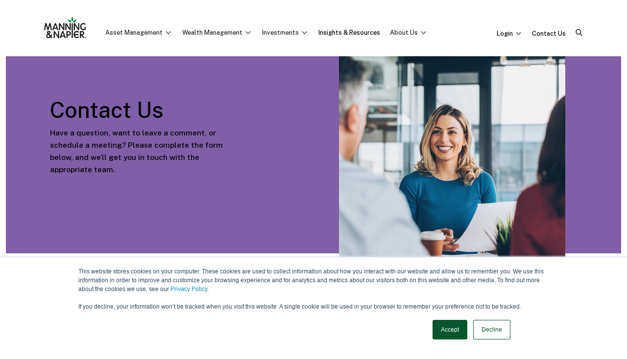

--- FILE ---
content_type: text/html; charset=utf-8
request_url: https://www.manning-napier.com/contact-us
body_size: 13314
content:
<!DOCTYPE html>
<html lang="en-US">
<head>
    <meta charset="utf-8" />
    <meta name="viewport" content="width=device-width, initial-scale=1.0" />
    <title>Contact Manning &amp; Napier today - We&#x2019;ll get you in touch with the right financial team</title>
    <link type="image/x-icon" rel="shortcut icon" href="/ManningNapier.Theme/favicon.ico">

    <link rel="shortcut icon" href="/favicon.ico" type="image/x-icon" />
    <link rel="apple-touch-icon" sizes="57x57" href="/ManningNapier.Theme/Images/icons/apple-icon-57x57.png?v=Qen4B13CFrvPWiTC9NdaM-VD0ZomH2iN3VIYW3xo_Wc">
    <link rel="apple-touch-icon" sizes="60x60" href="/ManningNapier.Theme/Images/icons/apple-icon-60x60.png?v=Efa5-rLChD2GNLemaUpIFFkY2iN1cBBG1BTttlcwzt0">
    <link rel="apple-touch-icon" sizes="72x72" href="/ManningNapier.Theme/Images/icons/apple-icon-72x72.png?v=8RuqogFwl5CYM2Yi8o3Fgd7KHapsi9uNZV22H-t9cY0">
    <link rel="apple-touch-icon" sizes="76x76" href="/ManningNapier.Theme/Images/icons/apple-icon-76x76.png?v=SFyBtvQ-yuVnTvEMRO-FxKMNhhYbx6rQs7RAaHd2vuM">
    <link rel="apple-touch-icon" sizes="114x114" href="/ManningNapier.Theme/Images/icons/apple-icon-114x114.png?v=7DXMQYx7JMsJ6QPUZngMBwpP7uDc3EsoqFZbRg5-OIE">
    <link rel="apple-touch-icon" sizes="120x120" href="/ManningNapier.Theme/Images/icons/apple-icon-120x120.png?v=72BHtKKvt4E2L9OsaKtVvK6XLksM19lwclK1i0iGeFg">
    <link rel="apple-touch-icon" sizes="144x144" href="/ManningNapier.Theme/Images/icons/apple-icon-144x144.png?v=mRif6scxFufeypNojww1JQYSdEKqEr1g79z7z1Gmfe8">
    <link rel="apple-touch-icon" sizes="152x152" href="/ManningNapier.Theme/Images/icons/apple-icon-152x152.png?v=iZDC3335NcQr38oiKp15faj6rTZSZveH2rhBwFoHO18">
    <link rel="apple-touch-icon" sizes="180x180" href="/ManningNapier.Theme/Images/icons/apple-icon-180x180.png?v=ku5aMBHAydwsrVvm8HhPS2g2yDLjfiCB1IB-cq4HyYU">
    <link rel="icon" type="image/png" href="/ManningNapier.Theme/Images/icons/favicon-16x16.png?v=LRgi0jBudJ_T1zTOHriuCVeO_yXb39DxPc5vNUo9nwo" sizes="16x16">
    <link rel="icon" type="image/png" href="/ManningNapier.Theme/Images/icons/favicon-32x32.png?v=eWfdlNBQX42dD7Unq7mz2jpP_x4gS-grG32JWuUXeEg" sizes="32x32">
    <link rel="icon" type="image/png" href="/ManningNapier.Theme/Images/icons/favicon-96x96.png?v=MiXiZ2dPCvWqT6hDe_49D2bg8mLfp5UMZdGqQCcHlE4" sizes="96x96">
    <link rel="icon" type="image/png" href="/ManningNapier.Theme/Images/icons/android-chrome-192x192.png?v=rMi9rzF9az7VjZklGQokW-w9IeLr6xOWvyTbA21eLrM" sizes="192x192">
    <meta name="msapplication-square70x70logo" content="~/ManningNapier.Theme/Images/icons/smalltile.png" />
    <meta name="msapplication-square150x150logo" content="~/ManningNapier.Theme/Images/icons/mediumtile.png" />
    <meta name="msapplication-wide310x150logo" content="~/ManningNapier.Theme/Images/icons/widetile.png" />
    <meta name="msapplication-square310x310logo" content="~/ManningNapier.Theme/Images/icons/largetile.png" />

    <link href="https://fonts.googleapis.com/css?family=Lora:400,700,400italic,700italic" rel="stylesheet" type="text/css" />
    <link href="https://fonts.googleapis.com/css?family=Open+Sans:300italic,400italic,600italic,700italic,800italic,400,300,600,700,800" rel="stylesheet" type="text/css" />

    <link rel="preconnect" href="https://fonts.googleapis.com">
    <link rel="preconnect" href="https://fonts.gstatic.com" crossorigin>
    <link href="https://fonts.googleapis.com/css2?family=Public+Sans:ital,wght@0,300;0,400;0,500;0,700;0,900;1,300;1,400;1,700;1,900&display=swap" rel="stylesheet">

    <meta content="Firm Headquarters. 290 Woodcliff Drive Fairport, NY 14450. Phone: (585) 325-6880" name="description" />
<meta content="website" property="og:type" />
<meta content="Contact Manning &amp; Napier today - We&#x2019;ll get you in touch with the right financial team" property="og:title" />
<meta content="Firm Headquarters. 290 Woodcliff Drive Fairport, NY 14450. Phone: (585) 325-6880" property="og:description" />
<meta content="https://www.manning-napier.com/media/images/instagram/2022/Manning_Napier_Default_Social_Image.jpg" property="og:image" />
<meta content="https://www.manning-napier.com/contact-us" property="og:url" />
<meta content="Manning &amp; Napier" property="og:site_name" />
<meta content="en-US" property="og:locale" />
<meta content="summary_large_image" property="twitter:card" />
<meta content="Contact Manning &amp; Napier today - We&#x2019;ll get you in touch with the right financial team" name="twitter:title" />
<meta content="Firm Headquarters. 290 Woodcliff Drive Fairport, NY 14450. Phone: (585) 325-6880" name="twitter:description" />
<meta content="https://www.manning-napier.com/media/images/instagram/2022/Manning_Napier_Default_Social_Image.jpg" name="twitter:image" />
<meta content="https://www.manning-napier.com/contact-us" name="twitter:url" />
    <link href="https://www.manning-napier.com/contact-us" rel="canonical" />
    
    
    <link href="/ManningNapier.Theme/Styles/bootstrap-oc.css?v=VrQssIkPRUlkl0X1RqeE642UgnQ0_Asq2CjDouHMFcs" rel="stylesheet" type="text/css" />
    <link href="/ManningNapier.Theme/Styles/styles.css?v=HrWwWDwXqk4MFueHKVW5cuhQ9w2gOCFKycNXyF-ZcXw" rel="stylesheet" type="text/css" media="screen" />
    <!-- Global site tag (gtag.js) - Google Analytics -->
<script async src="https://www.googletagmanager.com/gtag/js?id=G"></script>
<script>window.dataLayer = window.dataLayer || [];function gtag() { dataLayer.push(arguments); }gtag('js', new Date());gtag('config', 'G')</script>
<!-- End Global site tag (gtag.js) - Google Analytics -->
<!-- Google Tag Manager -->
<script>(function(w,d,s,l,i){w[l]=w[l]||[];w[l].push({'gtm.start':
  new Date().getTime(),event:'gtm.js'});var f=d.getElementsByTagName(s)[0],
  j=d.createElement(s),dl=l!='dataLayer'?'&l='+l:'';j.async=true;j.src=
  'https://www.googletagmanager.com/gtm.js?id='+i+dl;f.parentNode.insertBefore(j,f);
  })(window,document,'script','dataLayer','GTM');</script>
<!-- End Google Tag Manager -->
    <link href="https://www.manning-napier.com/contact-us" rel="canonical" />
    <link href="/OrchardCore.Resources/Vendor/fontawesome-free/css/all.min.css?v=wiz7ZSCn_btzhjKDQBms9Hx4sSeUYsDrTLg7roPstac" rel="stylesheet" type="text/css" />

    <!-- Start of HubSpot Cookie Blocking Code -->

<script type="application/javascript" id="hs-cookie-banner-scan" data-hs-allowed="true" src="https://js.hs-banner.com/cookie-scanning/6039977/635dbfdda7fa973b9830c18f0788dda1afae02b4cedc0b9697a143aab46aa072.js"></script>

<!-- End of HubSpot Cookie Blocking Code -->

<!-- Hotjar Tracking Code for https://www.manning-napier.com -->
<script>
    (function(h,o,t,j,a,r){
        h.hj=h.hj||function(){(h.hj.q=h.hj.q||[]).push(arguments)};
        h._hjSettings={hjid:2659506,hjsv:6};
        a=o.getElementsByTagName('head')[0];
        r=o.createElement('script');r.async=1;
        r.src=t+h._hjSettings.hjid+j+h._hjSettings.hjsv;
        a.appendChild(r);
    })(window,document,'https://static.hotjar.com/c/hotjar-','.js?sv=');
</script>



<!-- Global site tag (gtag.js) - Google Analytics -->
<script async src="https://www.googletagmanager.com/gtag/js?id=G-EQYSXH4T01"></script>
<script>window.dataLayer = window.dataLayer || [];function gtag() { dataLayer.push(arguments); }gtag('js', new Date());gtag('config', 'G-EQYSXH4T01')</script>
<!-- End Global site tag (gtag.js) - Google Analytics -->

<!-- Google Tag Manager -->
<script>(function(w,d,s,l,i){w[l]=w[l]||[];w[l].push({'gtm.start':
  new Date().getTime(),event:'gtm.js'});var f=d.getElementsByTagName(s)[0],
  j=d.createElement(s),dl=l!='dataLayer'?'&l='+l:'';j.async=true;j.src=
  'https://www.googletagmanager.com/gtm.js?id='+i+dl;f.parentNode.insertBefore(j,f);
  })(window,document,'script','dataLayer','GTM-K2DLB4J');</script>
<!-- End Google Tag Manager -->


</head>
<body dir="ltr" id="body">

    

<div class="widget-container">

    <div class="mn-header__wrap" id="header">
    <header class="mn-header">
        <nav class="mn-header__nav navbar navbar-expand-xl">
            <div class="mn-header__group--left">
                <div class="mn-header__logo">
                    <a class="navbar-brand" href="/"><img src="/ManningNapier.Theme/Images/Logo.svg" alt="Manning & Napier" /></a>
                </div>
                <div class="mn-header__main collapse navbar-collapse" id="navbar">
                    <ul class="mn-header__nav-list">
                        <li>
                            <a id="assetFlyoutTrigger">Asset Management<i class="mn-header__nav-dropdown-icon"></i></a>
                            <div class="mn-header__flyout mn-container hidden" id="assetFlyout">
                                <div class="mn-header__flyout-item--offset-width">
                                    <h1>Delivering value, always</h1>
                                    <p>Discover what happens when you combine an active, independent approach with a disciplined investment process.</p>
                                    <ul class="mn-header__flyout-list">
                                        <li><a href="/asset-management" class="mn-header__flyout-link--blue">Our Investment Philosophy</a></li>
                                        <li><a href="/asset-management-team" class="mn-header__flyout-link--blue">Asset Management Team</a></li>
                                        <li><a href="/about-us/events" class="mn-header__flyout-link--blue">Webinars & Events</a></li>
                                    </ul>
                                </div>
                                <div class="mn-header__flyout-item--offset-width">
                                    <div class="mn-header__flyout-list-group">
                                        <h2>Solutions For</h2>
                                        <ul class="mn-header__flyout-list">
                                            <li><a href="/asset-management/financial-professionals" class="mn-header__flyout-link--teal">Financial Professionals</a></li>
                                            <li><a href="/asset-management/institutions-and-consultants" class="mn-header__flyout-link--teal">Institutions & Consultants</a></li>
                                            <li><a href="/asset-management/taft-hartley" class="mn-header__flyout-link--teal">Taft-Hartley</a></li>
                                        </ul>
                                    </div>
                                    <div class="mn-header__flyout-list-group">
                                        <h2>Investments</h2>
                                        <ul class="mn-header__flyout-list">
                                            <li><a class="mn-header__flyout-link--purple" href="/products/separately-managed-accounts">Separately Managed Accounts</a></li>
                                            <li><a class="mn-header__flyout-link--purple" href="/products/mutual-funds">Mutual Funds</a></li>
                                            <li><a class="mn-header__flyout-link--purple" href="/products/collective-investment-trusts">Collective Investment Trusts</a></li>
                                            <li><a class="mn-header__flyout-link--purple" href="/products/alternative-investments">Alternatives</a></li>
                                        </ul>
                                    </div>
                                </div>
                            </div>
                        </li>
                        <li>
                            <a id="wealthFlyoutTrigger">Wealth Management<i class="mn-header__nav-dropdown-icon"></i></a>
                            <div class="mn-header__flyout mn-container hidden" id="wealthFlyout">
                                <div class="mn-header__flyout-item--offset-width">
                                    <h1>Wealth management doesn't stop at investments</h1>
                                    <p>Protect your wealth with planning, investments, and advice all in one place.</p>
                                    <ul class="mn-header__flyout-list">
                                        <li><a href="/wealth-management" class="mn-header__flyout-link--blue">Our Approach</a></li>
                                        <li><a href="/wealth-management-team" class="mn-header__flyout-link--blue">Wealth Management Team</a></li>
                                        <li><a href="/about-us/events" class="mn-header__flyout-link--blue">Webinars & Events</a></li>

                                    </ul>
                                </div>
                                <div class="mn-header__flyout-item--offset-width">
                                    <div class="mn-header__flyout-list-group">
                                        <h2>Solutions For</h2>
                                        <ul class="mn-header__flyout-list">
                                            <li><a href="/wealth-management/individuals-and-families" class="mn-header__flyout-link--teal">Individuals &amp; Families</a></li>
                                            <li><a href="/wealth-management/non-profits" class="mn-header__flyout-link--teal">Non-profits</a></li>
                                            <li><a href="/wealth-management/business-owners" class="mn-header__flyout-link--teal">Business Owners</a></li>
                                            <li><a href="/asset-management/financial-professionals" class="mn-header__flyout-link--teal">Financial Professionals</a></li>
                                            
                                        </ul>
                                    </div>
                                    <div class="mn-header__flyout-list-group">
                                        <h2>Investments</h2>
                                        <ul class="mn-header__flyout-list">
                                            <li><a class="mn-header__flyout-link--purple" href="/products/separately-managed-accounts"><span>Separately Managed Accounts</span></a></li>
                                            <li><a class="mn-header__flyout-link--purple" href="/products/mutual-funds"><span>Mutual Funds</span></a></li>
                                            <li><a class="mn-header__flyout-link--purple" href="/products/collective-investment-trusts"><span>Collective Investment Trusts</span></a></li>
                                            <li><a class="mn-header__flyout-link--purple" href="/products/alternative-investments">Alternatives</a></li>
                                        </ul>
                                    </div>
                                </div>
                            </div>
                        </li>
                        <li>
                            <a id="investmentFlyoutTrigger">Investments<i class="mn-header__nav-dropdown-icon"></i></a>
                            <div class="mn-header__flyout mn-container hidden" id="investmentFlyout">
                                <div class="mn-header__flyout-item--offset-width">
                                    <h1>Award Winning Investments</h1>
                                    <p>Explore our actively managed investment solutions. In addition to our time-tested core strategies, we offer specialized, quantitative, and alternative investments to round out your portfolios. </p>
                                    <ul class="mn-header__flyout-list">
                                        <li><a href="/asset-management" class="mn-header__flyout-link--blue">Our Investment Philosophy</a></li>
                                        <li><a href="/about-us/awards" class="mn-header__flyout-link--blue">Awards & Recognition</a></li>
                                    </ul>
                                </div>
                                <div class="mn-header__flyout-item--offset-width">
                                    <div class="mn-header__flyout-list-group">
                                        <h2>Strategies</h2>
                                        <ul class="mn-header__flyout-list">
                                            <li><a class="mn-header__flyout-link--teal" href="/products/separately-managed-accounts">Separately Managed Accounts</a></li>
                                            <li><a class="mn-header__flyout-link--teal" href="/products/mutual-funds">Mutual Funds</a></li>
                                            <li><a class="mn-header__flyout-link--teal" href="/products/collective-investment-trusts">Collective Investment Trusts</a></li>
                                            <li><a class="mn-header__flyout-link--teal" href="/products/alternative-investments">Alternatives</a></li>
                                        </ul>
                                    </div>
                                </div>
                            </div>
                        </li>
                        <li>
                            <a href="/insights">Insights &amp; Resources</a></li>
                        <li>
                            <a id="aboutFlyoutTrigger">About Us<i class="mn-header__nav-dropdown-icon"></i></a>
                            <div class="mn-header__flyout mn-container hidden" id="aboutFlyout">
                                <div class="mn-header__flyout-item">
                                    <h1>Building brighter futures</h1>
                                    <p>With an uncompromising focus on delivering investment and wealth management solutions, we strive to provide evolving, modern strategies that will enable people and organizations to achieve their financial goals.</p>
                                    <ul class="mn-header__flyout-list">
                                        <li><a href="/about-us" class="mn-header__flyout-link--blue">About Us</a></li>
                                        <li><a href="https://www.callodine.com/" class="mn-header__flyout-link--blue mn-external-link">Callodine Group</a></li>
                                    </ul>
                                </div>
                                <div class="mn-header__flyout-item">
                                    <div class="mn-header__flyout-list-group">
                                        <h2>Our Firm</h2>
                                        <ul class="mn-header__flyout-list">
                                            <li><a href="/about-us/executive-team" class="mn-header__flyout-link--purple">Executive Team</a></li>
                                            <li><a href="/about-us/awards" class="mn-header__flyout-link--purple">Awards & Recognition</a></li>
                                            <li><a href="/about-us/newsroom" class="mn-header__flyout-link--purple">Newsroom</a></li>
                                        </ul>
                                    </div>
                                    <div class="mn-header__flyout-list-group">
                                        <h2>Connect with Us</h2>
                                        <ul class="mn-header__flyout-list">
                                            <li><a href="/about-us/events" class="mn-header__flyout-link--teal">Webinars & Events</a></li>
                                            <li><a href="/about-us/careers" class="mn-header__flyout-link--teal">Careers</a></li>
                                        </ul>
                                    </div>
                                </div>
                            </div>
                        </li>
                        <li class="mn-header__contact"><a href="/contact-us">Contact Us</a></li>
                        <li><a class="mn-header__login" id="loginFlyoutTrigger2">Login<i class="mn-header__nav-dropdown-icon"></i></a></li>

                        <li>
                            <div class="mn-header__flyout mn-container hidden" id="loginFlyout">
                                <div class="mn-header__flyout-item">
                                    <h1>For Individuals</h1>
                                    <p class="mb-2">Please choose from the account login options below.</p><p>We no longer provide a dedicated portal for Separately Managed Accounts. If you need assistance setting up your new login or have questions about how to access your account information, please <a style="text-decoration:underline;" href="/contact-us">contact us</a>.</p>
                                    <ul class="mn-header__flyout-list">
                                        <li><a href="https://client.envestnet.com/ManningNapier" class="mn-header__flyout-link--green mn-external-link">Manning & Napier Wealth Management</a></li>
                                        <!--<li><a href="https://secure.manning-napier.com" class="mn-header__flyout-link--green mn-external-link">Separately Managed Accounts</a></li>-->
                                        <li><a href="https://my.accessportals.com/app/man/login" class="mn-header__flyout-link--green mn-external-link">Mutual Funds</a></li>
                                        <li><a href="https://exetertrustcompany.netxinvestor.com/nxi/welcome" class="mn-header__flyout-link--green mn-external-link">Exeter Trust Company</a></li>
                                    </ul>
                                </div>
                                <div class="mn-header__flyout-item">
                                    <h1>For Financial Professionals</h1>
                                    <p>If you need help accessing your account, or haven’t set up online access yet, please contact your service team or call us at (800) 551-0224.</p>
                                    <ul class="mn-header__flyout-list">
                                        <li><a href="https://manning-napier.my.site.com/vforcesite/login" class="mn-header__flyout-link--purple mn-external-link">Login</a></li>
                                        <li><a href="http://www.netx360.com" class="mn-header__flyout-link--purple mn-external-link">Exeter Trust Company</a></li>
                                    </ul>
                                </div>
                            </div>
                        </li>
                    </ul>
                </div>
            </div>
            <div class="mn-header__group--right">
                <a class="mn-header__login" id="loginFlyoutTrigger">Login<i class="mn-header__nav-dropdown-icon"></i></a>
                <a class="mn-header__contact" href="/contact-us">Contact Us</a>
                <a class="mn-header__search" id="searchFlyoutTrigger"><i class="mn-header__search-icon">search</i></a>
                <button type="button" class="navbar-toggler" data-bs-toggle="collapse" data-bs-target="#navbar" aria-expanded="false" aria-controls="navbar" aria-label="Toggle navigation">
                    <span class="navbar-toggler-icon"></span>
                </button>
            </div>
        </nav>
    </header>
</div>

</div>


    <main class="mn-main">
        <div class="container-fluid">
            <div class="row">
                <div class="col-12">
                    
                    


<section class="flow">
<div class="container-fluid">
    <div class="mn-componentq--right mn-componentq--purple row widget-align-justify widget-size-100 widget widget-component-q-part">
        <div class="mn-componentq__image col-12 col-md-6">
            <div class="mn-componentq__image-wrap" style="background-image: url(/media/images/insights/2022/professional-woman-smiling-while-looking-at-paperwork.jpg);">
                <img class="mn-componentq__image-item sr-only" src="/media/images/insights/2022/professional-woman-smiling-while-looking-at-paperwork.jpg" />
            </div>  
        </div>
        <div class="mn-componentq__colorblock"></div>
        <div class="mn-componentq__content col-12 col-md-6">
            <h1 style="color: ">Contact Us</h1>
            <p class="mn-componentq__text" style="color:">Have a question, want to leave a comment, or schedule a meeting? Please complete the form below, and we&#x2019;ll get you in touch with the appropriate team. </p>
        </div>
    </div>
</div>
<div class="mn-container widget-align-justify widget-size-100 widget widget-container-widget" id="">
    <div class="widget-body">
        
<section class="flow">

<div class="widget-align-justify widget-size-60 widget widget-container-widget" id="">
    <div class="widget-body">
        
<section class="flow">

<div class="mn-blogpost__text widget-align-left widget-size-100 widget widget-container-widget" id="">
    <div class="widget-body">
        
<section class="flow">
<div class="mn-blogpost__text widget-align-left widget-size-100 widget widget-html-widget">
    <div class="widget-body">
        <div class="color-box mb-5" style="background-color: #EFEFEF; border-radius: 15px; padding:3em;">
<h4>Important security reminders from Manning &amp; Napier</h4>
<p>Manning &amp; Napier and its employees will never conduct business or make stock or other specific recommendations on social networking platforms or other chat groups. Manning &amp; Napier and its employees will never contact you by phone, email, or text to ask you to provide your account number(s), log in credentials, or other personal financial information.</p>
</div>

    </div>
</div>
</section>

    </div>
</div>
<div class="mn-hubspot-form--purple widget-align-justify widget-size-100 widget widget-hub-spot-form-picker-part">
    <!--[if lte IE 8]>
<script charset="utf-8" type="text/javascript" src="//js.hsforms.net/forms/v2-legacy.js"></script>
<![endif]-->
<script charset="utf-8" type="text/javascript" src="//js.hsforms.net/forms/v2.js"></script>
<script>
  hbspt.forms.create({
	region: "na1",
	portalId: "6039977",
	formId: "162e30cb-d1e8-4ffe-8242-71baf80b045e",
    cssRequired: ".submitted-message { font-size: 1.2vw }"
});
</script>
</div>
               
</section>

    </div>
</div>
<div class="widget-align-justify widget-size-10 widget widget-container-widget" id="">
    <div class="widget-body">
        
    </div>
</div>
<div class="widget-align-justify widget-size-33 widget widget-container-widget" id="">
    <div class="widget-body">
        
<section class="flow">





<div class="accordion accordion-flush widget-align-justify widget-size-100 widget widget-component-k-part">

        <div class="accordion-item">
            <div class="accordion-header" id="heading-59075bbb396e4017a37adcdcaa385742">
                <button class="accordion-button collapsed" type="button" data-bs-toggle="collapse" data-bs-target="#collapse-59075bbb396e4017a37adcdcaa385742" aria-expanded="false" aria-controls="collapse-59075bbb396e4017a37adcdcaa385742">
                    <div class="w-100">
                        <h4 class="header-1" style="color: #000000">Firm Headquarters</@items.Header1Tag>
                    </div>
                </button>
            </div>
            <div id="collapse-59075bbb396e4017a37adcdcaa385742" class="accordion-collapse collapse" aria-labelledby="heading-59075bbb396e4017a37adcdcaa385742" data-bs-parent=".accordion" >
                <div class="accordion-body">
                    <div class="">
    <div class="widget-body">
        

<div class="field field-type-textfield field-name-component-k-block-part-title">
    Firm Headquarters
</div>


<div class="field field-type-htmlfield field-name-component-k-block-part-details">
    <p class="p">290 Woodcliff Drive <br>Fairport, NY 14450 <br>Phone: (585) 325-6880 <br>Phone: (800) 551-0224 <br>Fax: (585) 325-5617
<br><a href="https://www.google.com/maps/place/290+Woodcliff+Dr,+Fairport,+NY+14450/data=!4m2!3m1!1s0x89d1338d54cb310f:0x5bff6ac4b4ee6b80?sa=X&amp;ved=0ahUKEwiTxqyf87bVAhUH8YMKHUVUA_QQ8gEIKzAB" class="mn-footer__underline-link--purple mt-4">View Map</a></p>
</div>


<div class="field field-type-textfield field-name-component-k-block-part-title2">
    
</div>


<div class="field field-type-textfield field-name-component-k-block-part-title-font-color">
    #000000
</div>


<div class="field field-type-textfield field-name-component-k-block-part-title2-font-color">
    #000000
</div>


<div class="field field-type-textfield field-name-component-k-block-part-header1-tag">
    h4
</div>


<div class="field field-type-textfield field-name-component-k-block-part-header2-tag">
    h4
</div>

    </div>
</div>

                </div>
            </div>
        </div>
        <div class="accordion-item">
            <div class="accordion-header" id="heading-48126daaa0b04d0083404bfa301a393e">
                <button class="accordion-button collapsed" type="button" data-bs-toggle="collapse" data-bs-target="#collapse-48126daaa0b04d0083404bfa301a393e" aria-expanded="false" aria-controls="collapse-48126daaa0b04d0083404bfa301a393e">
                    <div class="w-100">
                        <h4 class="header-1" style="color: #000000">Midwest Regional Office</@items.Header1Tag>
                    </div>
                </button>
            </div>
            <div id="collapse-48126daaa0b04d0083404bfa301a393e" class="accordion-collapse collapse" aria-labelledby="heading-48126daaa0b04d0083404bfa301a393e" data-bs-parent=".accordion" >
                <div class="accordion-body">
                    <div class="">
    <div class="widget-body">
        

<div class="field field-type-textfield field-name-component-k-block-part-title">
    Midwest Regional Office
</div>


<div class="field field-type-htmlfield field-name-component-k-block-part-details">
    <p class="p">655 Metro Place South, Suite 300 <br>Dublin, OH 43017 <br>Phone: (614) 764-4551 <br>Fax: (585) 325-5617<br><a href="https://www.google.com/maps/place/655+Metro+Pl+S,+Dublin,+OH+43017/@40.094938,-83.1374403,17z/data=!3m1!4b1!4m5!3m4!1s0x883893265d23382d:0x6afd07907a76e0b!8m2!3d40.094938!4d-83.1352516" class="mn-footer__underline-link--purple mt-4">View Map</a>
</p>
</div>


<div class="field field-type-textfield field-name-component-k-block-part-title2">
    
</div>


<div class="field field-type-textfield field-name-component-k-block-part-title-font-color">
    #000000
</div>


<div class="field field-type-textfield field-name-component-k-block-part-title2-font-color">
    #000000
</div>


<div class="field field-type-textfield field-name-component-k-block-part-header1-tag">
    h4
</div>


<div class="field field-type-textfield field-name-component-k-block-part-header2-tag">
    h4
</div>

    </div>
</div>

                </div>
            </div>
        </div>
        <div class="accordion-item">
            <div class="accordion-header" id="heading-a2e5643a5cda4ccca80f80d9e140f95d">
                <button class="accordion-button collapsed" type="button" data-bs-toggle="collapse" data-bs-target="#collapse-a2e5643a5cda4ccca80f80d9e140f95d" aria-expanded="false" aria-controls="collapse-a2e5643a5cda4ccca80f80d9e140f95d">
                    <div class="w-100">
                        <h4 class="header-1" style="color: #000000">Southeast Regional Office</@items.Header1Tag>
                    </div>
                </button>
            </div>
            <div id="collapse-a2e5643a5cda4ccca80f80d9e140f95d" class="accordion-collapse collapse" aria-labelledby="heading-a2e5643a5cda4ccca80f80d9e140f95d" data-bs-parent=".accordion" >
                <div class="accordion-body">
                    <div class="">
    <div class="widget-body">
        

<div class="field field-type-textfield field-name-component-k-block-part-title">
    Southeast Regional Office
</div>


<div class="field field-type-htmlfield field-name-component-k-block-part-details">
    <p class="p">150 Second Avenue North, Suite 800 <br>St. Petersburg, FL 33701 <br>Phone: (727) 214-2600<br><a href="https://www.google.com/maps/place/150+2nd+Ave+N,+St.+Petersburg,+FL+33701/@27.773131,-82.6372837,17z/data=!3m1!4b1!4m5!3m4!1s0x88c2e19d06bfefdd:0x250e4324d536641a!8m2!3d27.773131!4d-82.635095" class="mn-footer__underline-link--purple mt-4">View Map</a></p>
</div>


<div class="field field-type-textfield field-name-component-k-block-part-title2">
    
</div>


<div class="field field-type-textfield field-name-component-k-block-part-title-font-color">
    #000000
</div>


<div class="field field-type-textfield field-name-component-k-block-part-title2-font-color">
    #000000
</div>


<div class="field field-type-textfield field-name-component-k-block-part-header1-tag">
    h4
</div>


<div class="field field-type-textfield field-name-component-k-block-part-header2-tag">
    h4
</div>

    </div>
</div>

                </div>
            </div>
        </div>
        <div class="accordion-item">
            <div class="accordion-header" id="heading-3195c99db5464191a8d304d2732eb7c7">
                <button class="accordion-button collapsed" type="button" data-bs-toggle="collapse" data-bs-target="#collapse-3195c99db5464191a8d304d2732eb7c7" aria-expanded="false" aria-controls="collapse-3195c99db5464191a8d304d2732eb7c7">
                    <div class="w-100">
                        <h4 class="header-1" style="color: #000000">Intermediary Distribution</@items.Header1Tag>
                    </div>
                </button>
            </div>
            <div id="collapse-3195c99db5464191a8d304d2732eb7c7" class="accordion-collapse collapse" aria-labelledby="heading-3195c99db5464191a8d304d2732eb7c7" data-bs-parent=".accordion" >
                <div class="accordion-body">
                    <div class="">
    <div class="widget-body">
        

<div class="field field-type-textfield field-name-component-k-block-part-title">
    Intermediary Distribution
</div>


<div class="field field-type-htmlfield field-name-component-k-block-part-details">
    <p class="p">290 Woodcliff Drive <br>Fairport, NY 14450 <br>Phone: (585) 325-6880 <br>Phone: (888) 825-4493<br><a href="https://go.manning-napier.com/hubfs/territory-map/MNA_IDG_Territory_Map.pdf?utm_campaign=MN-site-CTAs&amp;utm_source=website&amp;utm_medium=territory-map-contact-us" class="mn-footer__underline-link--purple mt-4">Territory Map</a></p>
</div>


<div class="field field-type-textfield field-name-component-k-block-part-title2">
    
</div>


<div class="field field-type-textfield field-name-component-k-block-part-title-font-color">
    #000000
</div>


<div class="field field-type-textfield field-name-component-k-block-part-title2-font-color">
    #000000
</div>


<div class="field field-type-textfield field-name-component-k-block-part-header1-tag">
    h4
</div>


<div class="field field-type-textfield field-name-component-k-block-part-header2-tag">
    h4
</div>

    </div>
</div>

                </div>
            </div>
        </div>
        <div class="accordion-item">
            <div class="accordion-header" id="heading-f5e5392a3052482ca42dc4118f39079d">
                <button class="accordion-button collapsed" type="button" data-bs-toggle="collapse" data-bs-target="#collapse-f5e5392a3052482ca42dc4118f39079d" aria-expanded="false" aria-controls="collapse-f5e5392a3052482ca42dc4118f39079d">
                    <div class="w-100">
                        <h4 class="header-1" style="color: #000000">Fund Shareholder Services</@items.Header1Tag>
                    </div>
                </button>
            </div>
            <div id="collapse-f5e5392a3052482ca42dc4118f39079d" class="accordion-collapse collapse" aria-labelledby="heading-f5e5392a3052482ca42dc4118f39079d" data-bs-parent=".accordion" >
                <div class="accordion-body">
                    <div class="">
    <div class="widget-body">
        

<div class="field field-type-textfield field-name-component-k-block-part-title">
    Fund Shareholder Services
</div>


<div class="field field-type-htmlfield field-name-component-k-block-part-details">
    <p class="p">Please contact us at (800) 466-3863, weekdays from 8:00 a.m. to 6:00 p.m. Eastern Time.<br><br><strong>First Class Mail</strong><br>
Manning &amp; Napier Fund, Inc.<br>
P.O. Box 534449<br>
Pittsburgh, PA 15253-4449<br><br><strong>Overnight Mail</strong><br>
Manning &amp; Napier Fund, Inc.<br>
Attention: 534449<br>
500 Ross Street, 154-0520<br>
Pittsburgh, PA 15262
<br><br><a href="/products/mutual-funds/documents" class="mn-footer__underline-link--purple mt-4">Documents &amp; Applications</a></p>
</div>


<div class="field field-type-textfield field-name-component-k-block-part-title2">
    
</div>


<div class="field field-type-textfield field-name-component-k-block-part-title-font-color">
    #000000
</div>


<div class="field field-type-textfield field-name-component-k-block-part-title2-font-color">
    #000000
</div>


<div class="field field-type-textfield field-name-component-k-block-part-header1-tag">
    h4
</div>


<div class="field field-type-textfield field-name-component-k-block-part-header2-tag">
    h4
</div>

    </div>
</div>

                </div>
            </div>
        </div>
        <div class="accordion-item">
            <div class="accordion-header" id="heading-46185fa50c804c1b9d846141acb3362b">
                <button class="accordion-button collapsed" type="button" data-bs-toggle="collapse" data-bs-target="#collapse-46185fa50c804c1b9d846141acb3362b" aria-expanded="false" aria-controls="collapse-46185fa50c804c1b9d846141acb3362b">
                    <div class="w-100">
                        <h4 class="header-1" style="color: #000000">Requests for Proposal</@items.Header1Tag>
                    </div>
                </button>
            </div>
            <div id="collapse-46185fa50c804c1b9d846141acb3362b" class="accordion-collapse collapse" aria-labelledby="heading-46185fa50c804c1b9d846141acb3362b" data-bs-parent=".accordion" >
                <div class="accordion-body">
                    <div class="">
    <div class="widget-body">
        

<div class="field field-type-textfield field-name-component-k-block-part-title">
    Requests for Proposal
</div>


<div class="field field-type-htmlfield field-name-component-k-block-part-details">
    <p><a href="/submit-rfp" class="mn-footer__underline-link--purple mt-4">Submit an RFP</a></p>
</div>


<div class="field field-type-textfield field-name-component-k-block-part-title2">
    
</div>


<div class="field field-type-textfield field-name-component-k-block-part-title-font-color">
    #000000
</div>


<div class="field field-type-textfield field-name-component-k-block-part-title2-font-color">
    #000000
</div>


<div class="field field-type-textfield field-name-component-k-block-part-header1-tag">
    h4
</div>


<div class="field field-type-textfield field-name-component-k-block-part-header2-tag">
    h4
</div>

    </div>
</div>

                </div>
            </div>
        </div>
        <div class="accordion-item">
            <div class="accordion-header" id="heading-1a78bd8b05324f3da139b7fd3faba3c5">
                <button class="accordion-button collapsed" type="button" data-bs-toggle="collapse" data-bs-target="#collapse-1a78bd8b05324f3da139b7fd3faba3c5" aria-expanded="false" aria-controls="collapse-1a78bd8b05324f3da139b7fd3faba3c5">
                    <div class="w-100">
                        <h4 class="header-1" style="color: #000000">Public Relations Contact</@items.Header1Tag>
                    </div>
                </button>
            </div>
            <div id="collapse-1a78bd8b05324f3da139b7fd3faba3c5" class="accordion-collapse collapse" aria-labelledby="heading-1a78bd8b05324f3da139b7fd3faba3c5" data-bs-parent=".accordion" >
                <div class="accordion-body">
                    <div class="">
    <div class="widget-body">
        

<div class="field field-type-textfield field-name-component-k-block-part-title">
    Public Relations Contact
</div>


<div class="field field-type-htmlfield field-name-component-k-block-part-details">
    <p class="p">Nicole Kingsley Brunner <br>Phone: (585) 325-6880 <br><a href="mailto:pr@manning-napier.com?subject=Press Related Inquiry" class="mn-footer__underline-link--purple mt-4">pr@manning-napier.com</a></p>
</div>


<div class="field field-type-textfield field-name-component-k-block-part-title2">
    
</div>


<div class="field field-type-textfield field-name-component-k-block-part-title-font-color">
    #000000
</div>


<div class="field field-type-textfield field-name-component-k-block-part-title2-font-color">
    #000000
</div>


<div class="field field-type-textfield field-name-component-k-block-part-header1-tag">
    h4
</div>


<div class="field field-type-textfield field-name-component-k-block-part-header2-tag">
    h4
</div>

    </div>
</div>

                </div>
            </div>
        </div>
        <div class="accordion-item">
            <div class="accordion-header" id="heading-d51c45c17536488481270a36349cbcb4">
                <button class="accordion-button collapsed" type="button" data-bs-toggle="collapse" data-bs-target="#collapse-d51c45c17536488481270a36349cbcb4" aria-expanded="false" aria-controls="collapse-d51c45c17536488481270a36349cbcb4">
                    <div class="w-100">
                        <h4 class="header-1" style="color: #000000">General Inquiries</@items.Header1Tag>
                    </div>
                </button>
            </div>
            <div id="collapse-d51c45c17536488481270a36349cbcb4" class="accordion-collapse collapse" aria-labelledby="heading-d51c45c17536488481270a36349cbcb4" data-bs-parent=".accordion" >
                <div class="accordion-body">
                    <div class="">
    <div class="widget-body">
        

<div class="field field-type-textfield field-name-component-k-block-part-title">
    General Inquiries
</div>


<div class="field field-type-htmlfield field-name-component-k-block-part-details">
    <p class="p">Not sure who to call? We'll direct you to the right place: (800) 551-0224</p>
</div>


<div class="field field-type-textfield field-name-component-k-block-part-title2">
    
</div>


<div class="field field-type-textfield field-name-component-k-block-part-title-font-color">
    #000000
</div>


<div class="field field-type-textfield field-name-component-k-block-part-title2-font-color">
    #000000
</div>


<div class="field field-type-textfield field-name-component-k-block-part-header1-tag">
    h4
</div>


<div class="field field-type-textfield field-name-component-k-block-part-header2-tag">
    h4
</div>

    </div>
</div>

                </div>
            </div>
        </div>
</div>


</section>

    </div>
</div></section>

    </div>
</div></section>


                </div>
            </div>
        </div>        
    </main>

    

<div class="widget-container">

    <div class="mn-searchflyout" id="searchFlyout">
    <div class="mn-searchflyout__content">
        <div class="mn-searchflyout__top-group">
            <div class="mn-searchflyout__pre-search">
                <h1>Search<a class="mn-searchflyout__close"id="searchFlyoutClose"></a></h1>
                <p>Our team would be happy to answer any questions you may have. If you would like to connect, simply <a href="/contact-us">contact us</a> or <a href="/schedule-a-call">schedule a call</a>.</p>
            </div>
            <div class="mn-searchflyout__search">
                <div class="mn-searchflyout__search-wrapper">
                    <input class="mn-searchflyout__search-input" id="searchFlyoutInput" type="text" placeholder="Search" />
                </div>
            </div>
            <nav class="mn-searchflyout__search-tabs">
                <div class="nav nav-tabs" id="nav-tab" role="tablist">
                    <button class="nav-link active" id="nav-all-tab" data-bs-toggle="tab" data-bs-target="#nav-all" type="button" role="tab" aria-controls="nav-all" aria-selected="true">All Results</button>
                    <button class="nav-link" id="nav-products-tab" data-bs-toggle="tab" data-bs-target="#nav-products" type="button" role="tab" aria-controls="nav-products" aria-selected="false">Products</button>
                    <button class="nav-link" id="nav-insights-tab" data-bs-toggle="tab" data-bs-target="#nav-insights" type="button" role="tab" aria-controls="nav-insights" aria-selected="false">Insights</button>
                </div>
            </nav>
        </div>
        <div class="mn-searchflyout__search-content tab-content" id="nav-tabContent">
            <div class="mn-searchflyout__search-results tab-pane fade show active" id="nav-all" role="tabpanel" aria-labelledby="nav-all-tab">
                <p class="mn-searchflyout__search-results-amount" id="searchFlyoutResultSummaryAll"></p>
                <ul class="mn-searchflyout__search-results-list" id="searchFlyoutResultListAll"></ul>
                <template id="searchFlyoutResultTemplate">
                    <li>
                        <a href="#" data-anchor>
                            <h2 data-type></h2>
                            <h1 data-title></h1>
                            <p data-body></p>
                        </a>
                    </li>
                </template>
            </div>
            <div class="mn-searchflyout__search-results tab-pane fade" id="nav-products" role="tabpanel" aria-labelledby="nav-products-tab">
                <p class="mn-searchflyout__search-results-amount" id="searchFlyoutResultSummaryProducts"></p>
                <ul class="mn-searchflyout__search-results-list" id="searchFlyoutResultListProducts"></ul>
            </div>
            <div class="mn-searchflyout__search-results tab-pane fade" id="nav-insights" role="tabpanel" aria-labelledby="nav-insights-tab">
                <p class="mn-searchflyout__search-results-amount" id="searchFlyoutResultSummaryInsights"></p>
                <ul class="mn-searchflyout__search-results-list" id="searchFlyoutResultListInsights"></ul>
            </div>
        </div>
    </div>
</div>

</div>

    

<div class="widget-container">

    <div class="mn-searchflyout" id="connectFlyout">
    <div class="mn-searchflyout__content">
        <div class="mn-searchflyout__top-group">
            <div class="mn-searchflyout__pre-search">
                <h1>Connect with Us<a class="mn-searchflyout__close" id="connectFlyoutClose"></a></h1>
                <p>Please fill out the form below and we’ll contact you. We look forward to speaking with you about how we can help meet your needs.</p>
            </div>

            <div class="mn-searchflyout__connect-form">
                <script charset="utf-8" type="text/javascript" src="//js.hsforms.net/forms/embed/v2.js"></script>
                    <script>
                    hbspt.forms.create({
                        region: "na1",
                        portalId: "6039977",
                        formId: "bd509572-6d99-4ef3-a093-c541d14b6ce1"
                    });
                    </script>
            </div>

        </div>
    </div>
</div>

</div>

    

<div class="widget-container">

    <div class="mn-searchflyout" id="subscribeFlyout">
    <div class="mn-searchflyout__content">
        <div class="mn-searchflyout__top-group">
            <div class="mn-searchflyout__pre-search">
                <h1>Subscribe to our Insights<a class="mn-searchflyout__close"id="subscribeFlyoutClose"></a></h1>
                <p>You can update your email preferences at any time.</p>
            </div>
            <div class="mn-searchflyout__subscribe-form">
                <!--[if lte IE 8]>
                <script charset="utf-8" type="text/javascript" src="//js.hsforms.net/forms/v2-legacy.js"></script>
                <![endif]-->
                <script charset="utf-8" type="text/javascript" src="//js.hsforms.net/forms/embed/v2.js"></script>
                    <script>
                    hbspt.forms.create({
                        region: "na1",
                        portalId: "6039977",
                        formId: "a5457eb0-2934-4440-ab18-1aebc9f6caab"
                    });
                    </script>
            </div>
        </div>
    </div>
</div>

</div>


    

<div class="widget-container">

    <div class="row">
<div class="mn-componenta2__wrapper">
    <div class="mn-componenta2 mn-componenta2--blue">
        <div class="mn-componenta2__content">
            <h2 class="mn-componenta2__title">Sign up to receive the latest financial planning and investment tips and news.</h2>
            <div class="mn-componenta2__form">
                <!--[if lte IE 8]>
                <script charset="utf-8" type="text/javascript" src="//js.hsforms.net/forms/v2-legacy.js"></script>
                <![endif]-->
                <script charset="utf-8" type="text/javascript" src="//js.hsforms.net/forms/v2.js"></script>
                <script>
                  hbspt.forms.create({
	                region: "na1",
	                portalId: "6039977",
	                formId: "f49d4a5f-a9db-442c-ba66-5177b80e28eb"
                });
                </script>
            </div>
            <a class="mn-componenta2__link2" data-flyout-trigger="subscribe" id="subscribeFlyoutTrigger">View all Preferences</a>
        </div>
    </div>
</div>
</div>

</div>


<div class="widget-container">

    <div class="widget widget-liquid-widget">
    <div class="widget-body">
        <footer class="mn-footer row">
    <div class="mn-footer__sitemap">
        <div class="row">
                <div class="col-md-3">
                    <ul class="mn-footer__list">
                        <li class="mn-footer__list-item"><h1>Manning &amp; Napier</h1></li>
                        <li class="mn-footer__list-item">290 Woodcliff Drive<br>Fairport, NY 14450</li>
                        <li class="mn-footer__list-item"><a href="tel:8005510224">(800) 551-0224</a></li>
                        <li class="mn-footer__list-item social"><!--<a target="_blank" href="https://twitter.com/ManningNapier"><i class="mn-footer__twitter-icon"></i></a>--><a target="_blank" href="https://www.linkedin.com/company/manningnapier"><i class="mn-footer__linkedin-icon"></i></a><a target="_blank" href="https://www.instagram.com/manningnapier/?utm_campaign=MN-site-CTAs&utm_source=website&utm_medium=follow-us-on-instagram-footer"><i class="mn-footer__instagram-icon"></i></a></li>
                    </ul>
                    <ul class="mn-footer__list">
                        <li class="mn-footer__list-item"><a class="mn-footer__underline-link--blue" href="/schedule-a-call?utm_campaign=MN-site-CTAs&utm_source=website&utm_medium=schedule-a-call-footer">Schedule a Call</a></li>
                        <li class="mn-footer__list-item"><a class="mn-footer__underline-link--purple" href="/contact-us?utm_campaign=MN-site-CTAs&utm_source=website&utm_medium=contact-us-footer">Contact Us</a></li>
                        <li class="mn-footer__list-item"><a class="mn-footer__underline-link--teal" href="/start-investing-now?utm_campaign=MN-site-CTAs&utm_source=website&utm_medium=start-investing-now-footer">Start Investing Now</a></li>
                    </ul>
                </div>
                <div class="col-md-9">
                    <div class="mn-footer__list-group">
                        <ul class="mn-footer__list">
                            <li class="mn-footer__list-item"><h1>Asset Management</h1></li>
                            <li class="mn-footer__list-item"><a href="/asset-management">Investment Philosophy</a></li>
                            <li class="mn-footer__list-item"><a href="/asset-management/financial-professionals">Financial Professionals</a></li>
                            <li class="mn-footer__list-item"><a href="/asset-management/institutions-and-consultants">Institutions &amp; Consultants</a></li>
                            <li class="mn-footer__list-item"><a href="/asset-management/taft-hartley">Taft-Hartley</a></li>
                            <li class="mn-footer__list-item"><a href="/asset-management-team">Asset Management Team</a></li>
                        </ul>
                        <ul class="mn-footer__list">
                            <li class="mn-footer__list-item"><h1>Wealth Management</h1></li>
                            <li class="mn-footer__list-item"><a href="/wealth-management">Our Approach</a></li>
                            <li class="mn-footer__list-item"><a href="/wealth-management/individuals-and-families">Individuals &amp; Families</a></li>
                            <li class="mn-footer__list-item"><a href="/wealth-management/non-profits">Non-Profits</a></li>
                            <li class="mn-footer__list-item"><a href="/wealth-management/business-owners">Business Owners</a></li>
                            <li class="mn-footer__list-item"><a href="/wealth-management-team">Wealth Management Team</a></li>
                        </ul>
                        <ul class="mn-footer__list">
                            <li class="mn-footer__list-item"><h1>Investments</h1></li>
                            <li class="mn-footer__list-item"><a href="/products/separately-managed-accounts">Separately Managed Accounts</a></li>
                            <li class="mn-footer__list-item"><a href="/products/mutual-funds">Mutual Funds</a></li>
                            <li class="mn-footer__list-item"><a href="/products/collective-investment-trusts">Collective Investment Trusts</a></li>
                        </ul>
                        <ul class="mn-footer__list">
                            <li class="mn-footer__list-item"><h1>Our Firm</h1></li>
                            <li class="mn-footer__list-item"><a href="/about-us">About Us</a></li>
                            <li class="mn-footer__list-item"><a href="/about-us/executive-team">Executive Team</a></li>
                            <li class="mn-footer__list-item"><a href="/about-us/awards" target="_blank">Awards & Recognition</a></li>
                            <li class="mn-footer__list-item"><a href="/about-us/newsroom">Newsroom</a></li>
                            <li class="mn-footer__list-item"><a href="/about-us/events">Webinars & Events</a></li>
                            <li class="mn-footer__list-item"><a href="/about-us/careers">Careers</a></li>
                        </ul>
                        <ul class="mn-footer__list">
                            <li class="mn-footer__list-item"><h1>Insights &amp; Resources</h1></li>
                            <li class="mn-footer__list-item"><a href="/tags/financial-planning">Financial Planning</a></li>
                            <li class="mn-footer__list-item"><a href="/tags/investing">Investing</a></li>
                            <li class="mn-footer__list-item"><a href="/tags/market-update">Market Updates</a></li>
                            <li class="mn-footer__list-item"><a href="/tags/individuals-and-families">Individuals &amp; Families</a></li>
                            <li class="mn-footer__list-item"><a href="/tags/non-profits">Non-Profits</a></li>
                            <li class="mn-footer__list-item"><a href="/tags/business-owners">Business Owners</a></li>
                        </ul>
                        <ul class="mn-footer__list">
                            <li class="mn-footer__list-item hidden-mobile"><h1>&nbsp;</h1></li>
                            <li class="mn-footer__list-item"><a href="/tags/financial-professionals">Financial Professionals</a></li>
                            <li class="mn-footer__list-item"><a href="/tags/institutions-and-consultants">Institutions &amp; Consultants</a></li>
                            <li class="mn-footer__list-item"><a href="/tags/taft-hartley">Taft-Hartley</a></li>
                            <li class="mn-footer__list-item"><a href="/insights">View All</a></li>
                        </ul>
                    </div>
                </div>
            </div>
    </div>
    <div class="mn-footer__copyright">
        <div class="row">
                <div class="col-12">
                    <ul class="mn-footer__copyright-list">
                        <li class="mn-footer__copyright-item">©2025 Manning &amp; Napier</li>
                        <li class="mn-footer__copyright-item"><a target="_blank" href="/media/legal/privacy-policy.pdf">GLBA Privacy Notice</a></li>
                        <li class="mn-footer__copyright-item"><a target="_blank" href="/media/legal/text-messaging-terms-and-privacy-policy.pdf">Text Messaging Terms and Privacy Policy</a></li>
                        <li class="mn-footer__copyright-item"><a target="_blank" href="/media/legal/CCPA-Privacy-Policy.pdf">CCPA</a></li>
                        <li class="mn-footer__copyright-item"><a target="_blank" href="/legal-disclaimer">Legal Disclaimer</a></li>
                        <li class="mn-footer__copyright-item"><a target="_blank" href="/media/legal/business-continuity.pdf">Business Continuity</a></li>
                        <li class="mn-footer__copyright-item"><a target="_blank" href="/media/legal/whistleblower-policy.pdf">Whistleblower Policy</a></li>
                        <li class="mn-footer__copyright-item"><a target="_blank" href="/media/legal/responsible-investing-policy.pdf">Responsible Investing Policy</a></li>
                        <li class="mn-footer__copyright-item"><a target="_blank" href="/media/legal/Form_CRS.pdf">Form CRS</a></li>
                    </ul>
                </div>
        </div>
    </div>
</footer>

    </div>
</div>

</div>


<div class="widget-container">

    <div class="widget widget-liquid-widget">
    <div class="widget-body">
        

    </div>
</div>

</div>


    
    
    
    
    <script src="/ManningNapier.Theme/Scripts/index.js?v=p0qVFFg7qypprFxRvRWG4-dmsk3kCBWkleUxGGeqqVE"></script>

    <script src="/OrchardCore.Resources/Scripts/popper.min.js?v=opng-X5k1M5uDUvXbW8uRcxP46CoHxtCjrYpsWlxSrc"></script>
<script src="/OrchardCore.Resources/Scripts/bootstrap.min.js?v=gVzKSH10PH1j8mmMSraDzzWz1FL1SVbnEFcviMi3DyY"></script>
<script src="/OrchardCore.Resources/Scripts/jquery.min.js?v=18gYmxQA0hqk-Lq7l7LStkk8zKEG9xQfA4qjl1bTBhE"></script>
<script src="/OrchardCore.Resources/Scripts/jquery-ui.min.js?v=KM512VNnjElC30ehFwehXjx1YCHPiQkOPmqnrWtpccM"></script>
<script>
    (function ($) {
        $(function() {
            $('.accordion .accordion-header').click(function () {
                $('.accordion .card-header-icon').toggle();

                var accordionBodySelector = $(this).data('target');
                $(accordionBodySelector).collapse('toggle')
            });
        });
    }(jQuery))
</script>
<script>
    $(function() {
		$("#investmentFlyoutTrigger").on("click", function() {
			console.log("here");
			$("#investmentFlyout")[0].classList.add("active");
			$("#investmentFlyout")[0].classList.add("active");
		});
	});
</script>

    <!-- Begin HubSpot cookie consent form -->
    <script type="text/javascript" id="hs-script-loader" async defer src="//js.hs-scripts.com/6039977.js"></script>
    <!-- End HubSpot cookie consent form -->
</body>
</html>

--- FILE ---
content_type: text/html; charset=utf-8
request_url: https://www.google.com/recaptcha/enterprise/anchor?ar=1&k=6LdGZJsoAAAAAIwMJHRwqiAHA6A_6ZP6bTYpbgSX&co=aHR0cHM6Ly93d3cubWFubmluZy1uYXBpZXIuY29tOjQ0Mw..&hl=en&v=7gg7H51Q-naNfhmCP3_R47ho&size=invisible&badge=inline&anchor-ms=20000&execute-ms=30000&cb=dxdufab4hv7q
body_size: 48092
content:
<!DOCTYPE HTML><html dir="ltr" lang="en"><head><meta http-equiv="Content-Type" content="text/html; charset=UTF-8">
<meta http-equiv="X-UA-Compatible" content="IE=edge">
<title>reCAPTCHA</title>
<style type="text/css">
/* cyrillic-ext */
@font-face {
  font-family: 'Roboto';
  font-style: normal;
  font-weight: 400;
  font-stretch: 100%;
  src: url(//fonts.gstatic.com/s/roboto/v48/KFO7CnqEu92Fr1ME7kSn66aGLdTylUAMa3GUBHMdazTgWw.woff2) format('woff2');
  unicode-range: U+0460-052F, U+1C80-1C8A, U+20B4, U+2DE0-2DFF, U+A640-A69F, U+FE2E-FE2F;
}
/* cyrillic */
@font-face {
  font-family: 'Roboto';
  font-style: normal;
  font-weight: 400;
  font-stretch: 100%;
  src: url(//fonts.gstatic.com/s/roboto/v48/KFO7CnqEu92Fr1ME7kSn66aGLdTylUAMa3iUBHMdazTgWw.woff2) format('woff2');
  unicode-range: U+0301, U+0400-045F, U+0490-0491, U+04B0-04B1, U+2116;
}
/* greek-ext */
@font-face {
  font-family: 'Roboto';
  font-style: normal;
  font-weight: 400;
  font-stretch: 100%;
  src: url(//fonts.gstatic.com/s/roboto/v48/KFO7CnqEu92Fr1ME7kSn66aGLdTylUAMa3CUBHMdazTgWw.woff2) format('woff2');
  unicode-range: U+1F00-1FFF;
}
/* greek */
@font-face {
  font-family: 'Roboto';
  font-style: normal;
  font-weight: 400;
  font-stretch: 100%;
  src: url(//fonts.gstatic.com/s/roboto/v48/KFO7CnqEu92Fr1ME7kSn66aGLdTylUAMa3-UBHMdazTgWw.woff2) format('woff2');
  unicode-range: U+0370-0377, U+037A-037F, U+0384-038A, U+038C, U+038E-03A1, U+03A3-03FF;
}
/* math */
@font-face {
  font-family: 'Roboto';
  font-style: normal;
  font-weight: 400;
  font-stretch: 100%;
  src: url(//fonts.gstatic.com/s/roboto/v48/KFO7CnqEu92Fr1ME7kSn66aGLdTylUAMawCUBHMdazTgWw.woff2) format('woff2');
  unicode-range: U+0302-0303, U+0305, U+0307-0308, U+0310, U+0312, U+0315, U+031A, U+0326-0327, U+032C, U+032F-0330, U+0332-0333, U+0338, U+033A, U+0346, U+034D, U+0391-03A1, U+03A3-03A9, U+03B1-03C9, U+03D1, U+03D5-03D6, U+03F0-03F1, U+03F4-03F5, U+2016-2017, U+2034-2038, U+203C, U+2040, U+2043, U+2047, U+2050, U+2057, U+205F, U+2070-2071, U+2074-208E, U+2090-209C, U+20D0-20DC, U+20E1, U+20E5-20EF, U+2100-2112, U+2114-2115, U+2117-2121, U+2123-214F, U+2190, U+2192, U+2194-21AE, U+21B0-21E5, U+21F1-21F2, U+21F4-2211, U+2213-2214, U+2216-22FF, U+2308-230B, U+2310, U+2319, U+231C-2321, U+2336-237A, U+237C, U+2395, U+239B-23B7, U+23D0, U+23DC-23E1, U+2474-2475, U+25AF, U+25B3, U+25B7, U+25BD, U+25C1, U+25CA, U+25CC, U+25FB, U+266D-266F, U+27C0-27FF, U+2900-2AFF, U+2B0E-2B11, U+2B30-2B4C, U+2BFE, U+3030, U+FF5B, U+FF5D, U+1D400-1D7FF, U+1EE00-1EEFF;
}
/* symbols */
@font-face {
  font-family: 'Roboto';
  font-style: normal;
  font-weight: 400;
  font-stretch: 100%;
  src: url(//fonts.gstatic.com/s/roboto/v48/KFO7CnqEu92Fr1ME7kSn66aGLdTylUAMaxKUBHMdazTgWw.woff2) format('woff2');
  unicode-range: U+0001-000C, U+000E-001F, U+007F-009F, U+20DD-20E0, U+20E2-20E4, U+2150-218F, U+2190, U+2192, U+2194-2199, U+21AF, U+21E6-21F0, U+21F3, U+2218-2219, U+2299, U+22C4-22C6, U+2300-243F, U+2440-244A, U+2460-24FF, U+25A0-27BF, U+2800-28FF, U+2921-2922, U+2981, U+29BF, U+29EB, U+2B00-2BFF, U+4DC0-4DFF, U+FFF9-FFFB, U+10140-1018E, U+10190-1019C, U+101A0, U+101D0-101FD, U+102E0-102FB, U+10E60-10E7E, U+1D2C0-1D2D3, U+1D2E0-1D37F, U+1F000-1F0FF, U+1F100-1F1AD, U+1F1E6-1F1FF, U+1F30D-1F30F, U+1F315, U+1F31C, U+1F31E, U+1F320-1F32C, U+1F336, U+1F378, U+1F37D, U+1F382, U+1F393-1F39F, U+1F3A7-1F3A8, U+1F3AC-1F3AF, U+1F3C2, U+1F3C4-1F3C6, U+1F3CA-1F3CE, U+1F3D4-1F3E0, U+1F3ED, U+1F3F1-1F3F3, U+1F3F5-1F3F7, U+1F408, U+1F415, U+1F41F, U+1F426, U+1F43F, U+1F441-1F442, U+1F444, U+1F446-1F449, U+1F44C-1F44E, U+1F453, U+1F46A, U+1F47D, U+1F4A3, U+1F4B0, U+1F4B3, U+1F4B9, U+1F4BB, U+1F4BF, U+1F4C8-1F4CB, U+1F4D6, U+1F4DA, U+1F4DF, U+1F4E3-1F4E6, U+1F4EA-1F4ED, U+1F4F7, U+1F4F9-1F4FB, U+1F4FD-1F4FE, U+1F503, U+1F507-1F50B, U+1F50D, U+1F512-1F513, U+1F53E-1F54A, U+1F54F-1F5FA, U+1F610, U+1F650-1F67F, U+1F687, U+1F68D, U+1F691, U+1F694, U+1F698, U+1F6AD, U+1F6B2, U+1F6B9-1F6BA, U+1F6BC, U+1F6C6-1F6CF, U+1F6D3-1F6D7, U+1F6E0-1F6EA, U+1F6F0-1F6F3, U+1F6F7-1F6FC, U+1F700-1F7FF, U+1F800-1F80B, U+1F810-1F847, U+1F850-1F859, U+1F860-1F887, U+1F890-1F8AD, U+1F8B0-1F8BB, U+1F8C0-1F8C1, U+1F900-1F90B, U+1F93B, U+1F946, U+1F984, U+1F996, U+1F9E9, U+1FA00-1FA6F, U+1FA70-1FA7C, U+1FA80-1FA89, U+1FA8F-1FAC6, U+1FACE-1FADC, U+1FADF-1FAE9, U+1FAF0-1FAF8, U+1FB00-1FBFF;
}
/* vietnamese */
@font-face {
  font-family: 'Roboto';
  font-style: normal;
  font-weight: 400;
  font-stretch: 100%;
  src: url(//fonts.gstatic.com/s/roboto/v48/KFO7CnqEu92Fr1ME7kSn66aGLdTylUAMa3OUBHMdazTgWw.woff2) format('woff2');
  unicode-range: U+0102-0103, U+0110-0111, U+0128-0129, U+0168-0169, U+01A0-01A1, U+01AF-01B0, U+0300-0301, U+0303-0304, U+0308-0309, U+0323, U+0329, U+1EA0-1EF9, U+20AB;
}
/* latin-ext */
@font-face {
  font-family: 'Roboto';
  font-style: normal;
  font-weight: 400;
  font-stretch: 100%;
  src: url(//fonts.gstatic.com/s/roboto/v48/KFO7CnqEu92Fr1ME7kSn66aGLdTylUAMa3KUBHMdazTgWw.woff2) format('woff2');
  unicode-range: U+0100-02BA, U+02BD-02C5, U+02C7-02CC, U+02CE-02D7, U+02DD-02FF, U+0304, U+0308, U+0329, U+1D00-1DBF, U+1E00-1E9F, U+1EF2-1EFF, U+2020, U+20A0-20AB, U+20AD-20C0, U+2113, U+2C60-2C7F, U+A720-A7FF;
}
/* latin */
@font-face {
  font-family: 'Roboto';
  font-style: normal;
  font-weight: 400;
  font-stretch: 100%;
  src: url(//fonts.gstatic.com/s/roboto/v48/KFO7CnqEu92Fr1ME7kSn66aGLdTylUAMa3yUBHMdazQ.woff2) format('woff2');
  unicode-range: U+0000-00FF, U+0131, U+0152-0153, U+02BB-02BC, U+02C6, U+02DA, U+02DC, U+0304, U+0308, U+0329, U+2000-206F, U+20AC, U+2122, U+2191, U+2193, U+2212, U+2215, U+FEFF, U+FFFD;
}
/* cyrillic-ext */
@font-face {
  font-family: 'Roboto';
  font-style: normal;
  font-weight: 500;
  font-stretch: 100%;
  src: url(//fonts.gstatic.com/s/roboto/v48/KFO7CnqEu92Fr1ME7kSn66aGLdTylUAMa3GUBHMdazTgWw.woff2) format('woff2');
  unicode-range: U+0460-052F, U+1C80-1C8A, U+20B4, U+2DE0-2DFF, U+A640-A69F, U+FE2E-FE2F;
}
/* cyrillic */
@font-face {
  font-family: 'Roboto';
  font-style: normal;
  font-weight: 500;
  font-stretch: 100%;
  src: url(//fonts.gstatic.com/s/roboto/v48/KFO7CnqEu92Fr1ME7kSn66aGLdTylUAMa3iUBHMdazTgWw.woff2) format('woff2');
  unicode-range: U+0301, U+0400-045F, U+0490-0491, U+04B0-04B1, U+2116;
}
/* greek-ext */
@font-face {
  font-family: 'Roboto';
  font-style: normal;
  font-weight: 500;
  font-stretch: 100%;
  src: url(//fonts.gstatic.com/s/roboto/v48/KFO7CnqEu92Fr1ME7kSn66aGLdTylUAMa3CUBHMdazTgWw.woff2) format('woff2');
  unicode-range: U+1F00-1FFF;
}
/* greek */
@font-face {
  font-family: 'Roboto';
  font-style: normal;
  font-weight: 500;
  font-stretch: 100%;
  src: url(//fonts.gstatic.com/s/roboto/v48/KFO7CnqEu92Fr1ME7kSn66aGLdTylUAMa3-UBHMdazTgWw.woff2) format('woff2');
  unicode-range: U+0370-0377, U+037A-037F, U+0384-038A, U+038C, U+038E-03A1, U+03A3-03FF;
}
/* math */
@font-face {
  font-family: 'Roboto';
  font-style: normal;
  font-weight: 500;
  font-stretch: 100%;
  src: url(//fonts.gstatic.com/s/roboto/v48/KFO7CnqEu92Fr1ME7kSn66aGLdTylUAMawCUBHMdazTgWw.woff2) format('woff2');
  unicode-range: U+0302-0303, U+0305, U+0307-0308, U+0310, U+0312, U+0315, U+031A, U+0326-0327, U+032C, U+032F-0330, U+0332-0333, U+0338, U+033A, U+0346, U+034D, U+0391-03A1, U+03A3-03A9, U+03B1-03C9, U+03D1, U+03D5-03D6, U+03F0-03F1, U+03F4-03F5, U+2016-2017, U+2034-2038, U+203C, U+2040, U+2043, U+2047, U+2050, U+2057, U+205F, U+2070-2071, U+2074-208E, U+2090-209C, U+20D0-20DC, U+20E1, U+20E5-20EF, U+2100-2112, U+2114-2115, U+2117-2121, U+2123-214F, U+2190, U+2192, U+2194-21AE, U+21B0-21E5, U+21F1-21F2, U+21F4-2211, U+2213-2214, U+2216-22FF, U+2308-230B, U+2310, U+2319, U+231C-2321, U+2336-237A, U+237C, U+2395, U+239B-23B7, U+23D0, U+23DC-23E1, U+2474-2475, U+25AF, U+25B3, U+25B7, U+25BD, U+25C1, U+25CA, U+25CC, U+25FB, U+266D-266F, U+27C0-27FF, U+2900-2AFF, U+2B0E-2B11, U+2B30-2B4C, U+2BFE, U+3030, U+FF5B, U+FF5D, U+1D400-1D7FF, U+1EE00-1EEFF;
}
/* symbols */
@font-face {
  font-family: 'Roboto';
  font-style: normal;
  font-weight: 500;
  font-stretch: 100%;
  src: url(//fonts.gstatic.com/s/roboto/v48/KFO7CnqEu92Fr1ME7kSn66aGLdTylUAMaxKUBHMdazTgWw.woff2) format('woff2');
  unicode-range: U+0001-000C, U+000E-001F, U+007F-009F, U+20DD-20E0, U+20E2-20E4, U+2150-218F, U+2190, U+2192, U+2194-2199, U+21AF, U+21E6-21F0, U+21F3, U+2218-2219, U+2299, U+22C4-22C6, U+2300-243F, U+2440-244A, U+2460-24FF, U+25A0-27BF, U+2800-28FF, U+2921-2922, U+2981, U+29BF, U+29EB, U+2B00-2BFF, U+4DC0-4DFF, U+FFF9-FFFB, U+10140-1018E, U+10190-1019C, U+101A0, U+101D0-101FD, U+102E0-102FB, U+10E60-10E7E, U+1D2C0-1D2D3, U+1D2E0-1D37F, U+1F000-1F0FF, U+1F100-1F1AD, U+1F1E6-1F1FF, U+1F30D-1F30F, U+1F315, U+1F31C, U+1F31E, U+1F320-1F32C, U+1F336, U+1F378, U+1F37D, U+1F382, U+1F393-1F39F, U+1F3A7-1F3A8, U+1F3AC-1F3AF, U+1F3C2, U+1F3C4-1F3C6, U+1F3CA-1F3CE, U+1F3D4-1F3E0, U+1F3ED, U+1F3F1-1F3F3, U+1F3F5-1F3F7, U+1F408, U+1F415, U+1F41F, U+1F426, U+1F43F, U+1F441-1F442, U+1F444, U+1F446-1F449, U+1F44C-1F44E, U+1F453, U+1F46A, U+1F47D, U+1F4A3, U+1F4B0, U+1F4B3, U+1F4B9, U+1F4BB, U+1F4BF, U+1F4C8-1F4CB, U+1F4D6, U+1F4DA, U+1F4DF, U+1F4E3-1F4E6, U+1F4EA-1F4ED, U+1F4F7, U+1F4F9-1F4FB, U+1F4FD-1F4FE, U+1F503, U+1F507-1F50B, U+1F50D, U+1F512-1F513, U+1F53E-1F54A, U+1F54F-1F5FA, U+1F610, U+1F650-1F67F, U+1F687, U+1F68D, U+1F691, U+1F694, U+1F698, U+1F6AD, U+1F6B2, U+1F6B9-1F6BA, U+1F6BC, U+1F6C6-1F6CF, U+1F6D3-1F6D7, U+1F6E0-1F6EA, U+1F6F0-1F6F3, U+1F6F7-1F6FC, U+1F700-1F7FF, U+1F800-1F80B, U+1F810-1F847, U+1F850-1F859, U+1F860-1F887, U+1F890-1F8AD, U+1F8B0-1F8BB, U+1F8C0-1F8C1, U+1F900-1F90B, U+1F93B, U+1F946, U+1F984, U+1F996, U+1F9E9, U+1FA00-1FA6F, U+1FA70-1FA7C, U+1FA80-1FA89, U+1FA8F-1FAC6, U+1FACE-1FADC, U+1FADF-1FAE9, U+1FAF0-1FAF8, U+1FB00-1FBFF;
}
/* vietnamese */
@font-face {
  font-family: 'Roboto';
  font-style: normal;
  font-weight: 500;
  font-stretch: 100%;
  src: url(//fonts.gstatic.com/s/roboto/v48/KFO7CnqEu92Fr1ME7kSn66aGLdTylUAMa3OUBHMdazTgWw.woff2) format('woff2');
  unicode-range: U+0102-0103, U+0110-0111, U+0128-0129, U+0168-0169, U+01A0-01A1, U+01AF-01B0, U+0300-0301, U+0303-0304, U+0308-0309, U+0323, U+0329, U+1EA0-1EF9, U+20AB;
}
/* latin-ext */
@font-face {
  font-family: 'Roboto';
  font-style: normal;
  font-weight: 500;
  font-stretch: 100%;
  src: url(//fonts.gstatic.com/s/roboto/v48/KFO7CnqEu92Fr1ME7kSn66aGLdTylUAMa3KUBHMdazTgWw.woff2) format('woff2');
  unicode-range: U+0100-02BA, U+02BD-02C5, U+02C7-02CC, U+02CE-02D7, U+02DD-02FF, U+0304, U+0308, U+0329, U+1D00-1DBF, U+1E00-1E9F, U+1EF2-1EFF, U+2020, U+20A0-20AB, U+20AD-20C0, U+2113, U+2C60-2C7F, U+A720-A7FF;
}
/* latin */
@font-face {
  font-family: 'Roboto';
  font-style: normal;
  font-weight: 500;
  font-stretch: 100%;
  src: url(//fonts.gstatic.com/s/roboto/v48/KFO7CnqEu92Fr1ME7kSn66aGLdTylUAMa3yUBHMdazQ.woff2) format('woff2');
  unicode-range: U+0000-00FF, U+0131, U+0152-0153, U+02BB-02BC, U+02C6, U+02DA, U+02DC, U+0304, U+0308, U+0329, U+2000-206F, U+20AC, U+2122, U+2191, U+2193, U+2212, U+2215, U+FEFF, U+FFFD;
}
/* cyrillic-ext */
@font-face {
  font-family: 'Roboto';
  font-style: normal;
  font-weight: 900;
  font-stretch: 100%;
  src: url(//fonts.gstatic.com/s/roboto/v48/KFO7CnqEu92Fr1ME7kSn66aGLdTylUAMa3GUBHMdazTgWw.woff2) format('woff2');
  unicode-range: U+0460-052F, U+1C80-1C8A, U+20B4, U+2DE0-2DFF, U+A640-A69F, U+FE2E-FE2F;
}
/* cyrillic */
@font-face {
  font-family: 'Roboto';
  font-style: normal;
  font-weight: 900;
  font-stretch: 100%;
  src: url(//fonts.gstatic.com/s/roboto/v48/KFO7CnqEu92Fr1ME7kSn66aGLdTylUAMa3iUBHMdazTgWw.woff2) format('woff2');
  unicode-range: U+0301, U+0400-045F, U+0490-0491, U+04B0-04B1, U+2116;
}
/* greek-ext */
@font-face {
  font-family: 'Roboto';
  font-style: normal;
  font-weight: 900;
  font-stretch: 100%;
  src: url(//fonts.gstatic.com/s/roboto/v48/KFO7CnqEu92Fr1ME7kSn66aGLdTylUAMa3CUBHMdazTgWw.woff2) format('woff2');
  unicode-range: U+1F00-1FFF;
}
/* greek */
@font-face {
  font-family: 'Roboto';
  font-style: normal;
  font-weight: 900;
  font-stretch: 100%;
  src: url(//fonts.gstatic.com/s/roboto/v48/KFO7CnqEu92Fr1ME7kSn66aGLdTylUAMa3-UBHMdazTgWw.woff2) format('woff2');
  unicode-range: U+0370-0377, U+037A-037F, U+0384-038A, U+038C, U+038E-03A1, U+03A3-03FF;
}
/* math */
@font-face {
  font-family: 'Roboto';
  font-style: normal;
  font-weight: 900;
  font-stretch: 100%;
  src: url(//fonts.gstatic.com/s/roboto/v48/KFO7CnqEu92Fr1ME7kSn66aGLdTylUAMawCUBHMdazTgWw.woff2) format('woff2');
  unicode-range: U+0302-0303, U+0305, U+0307-0308, U+0310, U+0312, U+0315, U+031A, U+0326-0327, U+032C, U+032F-0330, U+0332-0333, U+0338, U+033A, U+0346, U+034D, U+0391-03A1, U+03A3-03A9, U+03B1-03C9, U+03D1, U+03D5-03D6, U+03F0-03F1, U+03F4-03F5, U+2016-2017, U+2034-2038, U+203C, U+2040, U+2043, U+2047, U+2050, U+2057, U+205F, U+2070-2071, U+2074-208E, U+2090-209C, U+20D0-20DC, U+20E1, U+20E5-20EF, U+2100-2112, U+2114-2115, U+2117-2121, U+2123-214F, U+2190, U+2192, U+2194-21AE, U+21B0-21E5, U+21F1-21F2, U+21F4-2211, U+2213-2214, U+2216-22FF, U+2308-230B, U+2310, U+2319, U+231C-2321, U+2336-237A, U+237C, U+2395, U+239B-23B7, U+23D0, U+23DC-23E1, U+2474-2475, U+25AF, U+25B3, U+25B7, U+25BD, U+25C1, U+25CA, U+25CC, U+25FB, U+266D-266F, U+27C0-27FF, U+2900-2AFF, U+2B0E-2B11, U+2B30-2B4C, U+2BFE, U+3030, U+FF5B, U+FF5D, U+1D400-1D7FF, U+1EE00-1EEFF;
}
/* symbols */
@font-face {
  font-family: 'Roboto';
  font-style: normal;
  font-weight: 900;
  font-stretch: 100%;
  src: url(//fonts.gstatic.com/s/roboto/v48/KFO7CnqEu92Fr1ME7kSn66aGLdTylUAMaxKUBHMdazTgWw.woff2) format('woff2');
  unicode-range: U+0001-000C, U+000E-001F, U+007F-009F, U+20DD-20E0, U+20E2-20E4, U+2150-218F, U+2190, U+2192, U+2194-2199, U+21AF, U+21E6-21F0, U+21F3, U+2218-2219, U+2299, U+22C4-22C6, U+2300-243F, U+2440-244A, U+2460-24FF, U+25A0-27BF, U+2800-28FF, U+2921-2922, U+2981, U+29BF, U+29EB, U+2B00-2BFF, U+4DC0-4DFF, U+FFF9-FFFB, U+10140-1018E, U+10190-1019C, U+101A0, U+101D0-101FD, U+102E0-102FB, U+10E60-10E7E, U+1D2C0-1D2D3, U+1D2E0-1D37F, U+1F000-1F0FF, U+1F100-1F1AD, U+1F1E6-1F1FF, U+1F30D-1F30F, U+1F315, U+1F31C, U+1F31E, U+1F320-1F32C, U+1F336, U+1F378, U+1F37D, U+1F382, U+1F393-1F39F, U+1F3A7-1F3A8, U+1F3AC-1F3AF, U+1F3C2, U+1F3C4-1F3C6, U+1F3CA-1F3CE, U+1F3D4-1F3E0, U+1F3ED, U+1F3F1-1F3F3, U+1F3F5-1F3F7, U+1F408, U+1F415, U+1F41F, U+1F426, U+1F43F, U+1F441-1F442, U+1F444, U+1F446-1F449, U+1F44C-1F44E, U+1F453, U+1F46A, U+1F47D, U+1F4A3, U+1F4B0, U+1F4B3, U+1F4B9, U+1F4BB, U+1F4BF, U+1F4C8-1F4CB, U+1F4D6, U+1F4DA, U+1F4DF, U+1F4E3-1F4E6, U+1F4EA-1F4ED, U+1F4F7, U+1F4F9-1F4FB, U+1F4FD-1F4FE, U+1F503, U+1F507-1F50B, U+1F50D, U+1F512-1F513, U+1F53E-1F54A, U+1F54F-1F5FA, U+1F610, U+1F650-1F67F, U+1F687, U+1F68D, U+1F691, U+1F694, U+1F698, U+1F6AD, U+1F6B2, U+1F6B9-1F6BA, U+1F6BC, U+1F6C6-1F6CF, U+1F6D3-1F6D7, U+1F6E0-1F6EA, U+1F6F0-1F6F3, U+1F6F7-1F6FC, U+1F700-1F7FF, U+1F800-1F80B, U+1F810-1F847, U+1F850-1F859, U+1F860-1F887, U+1F890-1F8AD, U+1F8B0-1F8BB, U+1F8C0-1F8C1, U+1F900-1F90B, U+1F93B, U+1F946, U+1F984, U+1F996, U+1F9E9, U+1FA00-1FA6F, U+1FA70-1FA7C, U+1FA80-1FA89, U+1FA8F-1FAC6, U+1FACE-1FADC, U+1FADF-1FAE9, U+1FAF0-1FAF8, U+1FB00-1FBFF;
}
/* vietnamese */
@font-face {
  font-family: 'Roboto';
  font-style: normal;
  font-weight: 900;
  font-stretch: 100%;
  src: url(//fonts.gstatic.com/s/roboto/v48/KFO7CnqEu92Fr1ME7kSn66aGLdTylUAMa3OUBHMdazTgWw.woff2) format('woff2');
  unicode-range: U+0102-0103, U+0110-0111, U+0128-0129, U+0168-0169, U+01A0-01A1, U+01AF-01B0, U+0300-0301, U+0303-0304, U+0308-0309, U+0323, U+0329, U+1EA0-1EF9, U+20AB;
}
/* latin-ext */
@font-face {
  font-family: 'Roboto';
  font-style: normal;
  font-weight: 900;
  font-stretch: 100%;
  src: url(//fonts.gstatic.com/s/roboto/v48/KFO7CnqEu92Fr1ME7kSn66aGLdTylUAMa3KUBHMdazTgWw.woff2) format('woff2');
  unicode-range: U+0100-02BA, U+02BD-02C5, U+02C7-02CC, U+02CE-02D7, U+02DD-02FF, U+0304, U+0308, U+0329, U+1D00-1DBF, U+1E00-1E9F, U+1EF2-1EFF, U+2020, U+20A0-20AB, U+20AD-20C0, U+2113, U+2C60-2C7F, U+A720-A7FF;
}
/* latin */
@font-face {
  font-family: 'Roboto';
  font-style: normal;
  font-weight: 900;
  font-stretch: 100%;
  src: url(//fonts.gstatic.com/s/roboto/v48/KFO7CnqEu92Fr1ME7kSn66aGLdTylUAMa3yUBHMdazQ.woff2) format('woff2');
  unicode-range: U+0000-00FF, U+0131, U+0152-0153, U+02BB-02BC, U+02C6, U+02DA, U+02DC, U+0304, U+0308, U+0329, U+2000-206F, U+20AC, U+2122, U+2191, U+2193, U+2212, U+2215, U+FEFF, U+FFFD;
}

</style>
<link rel="stylesheet" type="text/css" href="https://www.gstatic.com/recaptcha/releases/7gg7H51Q-naNfhmCP3_R47ho/styles__ltr.css">
<script nonce="n9N4Ab622VEOow6L-_yUJQ" type="text/javascript">window['__recaptcha_api'] = 'https://www.google.com/recaptcha/enterprise/';</script>
<script type="text/javascript" src="https://www.gstatic.com/recaptcha/releases/7gg7H51Q-naNfhmCP3_R47ho/recaptcha__en.js" nonce="n9N4Ab622VEOow6L-_yUJQ">
      
    </script></head>
<body><div id="rc-anchor-alert" class="rc-anchor-alert">This reCAPTCHA is for testing purposes only. Please report to the site admin if you are seeing this.</div>
<input type="hidden" id="recaptcha-token" value="[base64]">
<script type="text/javascript" nonce="n9N4Ab622VEOow6L-_yUJQ">
      recaptcha.anchor.Main.init("[\x22ainput\x22,[\x22bgdata\x22,\x22\x22,\[base64]/[base64]/bmV3IFpbdF0obVswXSk6Sz09Mj9uZXcgWlt0XShtWzBdLG1bMV0pOks9PTM/bmV3IFpbdF0obVswXSxtWzFdLG1bMl0pOks9PTQ/[base64]/[base64]/[base64]/[base64]/[base64]/[base64]/[base64]/[base64]/[base64]/[base64]/[base64]/[base64]/[base64]/[base64]\\u003d\\u003d\x22,\[base64]\x22,\x22w4c9wpYqw6Rnw7IIwrvDhMOFw7vClsOMCsKrw7Vfw5fCtio6b8OzD8Klw6LDpMKbwq3DgsKFbcKjw67Crxl2wqNvwrNDZh/DilzDhBVaaC0Gw7FlJ8O3FsKWw6lGMsKlL8ObWT4Nw77CicK/w4fDgG/DiA/[base64]/DmCfDukMpw6bDjMK6w4/[base64]/DtERCw5hpwrfCtXNkwrvCgFTDusK3w5RXw43DusOlwq0ScMO8EcOlwoDDnsKjwrVlWlQqw5hkw4/CtirCrhQVTQQKKnzCv8KjS8K1wppvEcOHZcKgUzx6e8OkIDkFwoJsw7skfcK5XcOEwrjCq1nCvRMKOMKowq3DhBcoZMKoNcOmancBw4vDhcOVLGvDp8KJw4UqQDnDpsKiw6VFW8KYcgXDv3RrwoJJwo3DksOWY8OhwrLCqsKdwr/[base64]/[base64]/[base64]/DocKSOSnCvhMvFMOqNcKnN8O6w6J7WCvDrsOfwqfDg8K9wp7DiMKWw7MlT8KqwqvDgMKpXQvCs8OQIcOww61gw4fCr8KNwq5/NsOwWcO5woEDwqrCrsKMOWLCuMKfw5bDo1EJwrhGWcK3wrp0AyvDgMKIKE13w4jCg3o5wq/DpHTCrBTDghDCuHpHwpvDpsOfwprCksOkw7gLGMOvO8OKC8KjSGrCkMK6dD1jwq/DimJowqQZfBYMJlQJw7zClMKYwr/DusKwwp5fw7wORRFqwoYiX0rCicKEw7TDr8KIw6XDkArDsWcGw53CusOcJcOjYijDnXPDg2nCj8OiXSYhEW/CpnXDpsKqwoZNYjlqw5rDsCAGTHTCqFvDvSVUXCjCpcO5dMKycE1BwqJpSsK8w6cpeEQcf8K0w7zChcKbIhpww4/[base64]/[base64]/asOzRMK/w67Dt0nCmCtvwoBAw6MfwqTDq1lRG8OtwqrDigpBw75ZQ8Otwp3CjMOFw4JwO8KTPCxOwqvDgsK4QsKvXsKvF8KMw54Rw47DlVwmw756LBcowo3Dl8OowoHDnEpIeMO8w4bDoMK/JMOlRsOPRRQzw6Ntw7LClMKkw67CsMKrLsKywr9FwrgCZ8OYwoHCl3laY8OmMsODwr9DM1bDrl3CtlfDoELDiMKUw65aw4/[base64]/DmEo4w5wCwqIQJFUPfRliw6XDinjDgVHCihfDkWvDr2bDuXHDs8OWw7kOIVfCrGdiHcOdwrQZwpXCqsK6woEiw405DMOuFMKSwrJqFMK+wp3DpMKvw71+woJtw5knw4VEJMOpwoxSPATCrFcfw6HDhiHDncOdwqU3FFvChXxqwr94wps/acOQSMOMwrM5w756wqhawoxuJknCrg7CqTnDvnkkw5LDkcKZesOfwoLDkcKZw6HDtsKzwrvCtsKUwqHDgcKbC01rKFAow7zDjQ9hKsOeNcOGNsOAwpQBw7fCvgdbwpJRwptpwpA2QjUAw743eXsfGsK/JcOaMEU1w7vDtsOYw4bDqTY/[base64]/DlHnCoyjClMOlURlqYhkmw5/DoGhPKcOTwr5ZwqcYwpLCjXzDrcOrD8KhR8KFesOdwoU7wo0Aeng4E3lkwoM8w6Uaw7EbUh/Dg8KKIcOjw7B2wpjClcO/w4PCgmZXwpzCvsOgFsKEwrnDvsKBG17DiG3DpsO5w6LDtsKyWsKIFBjChcO6wqLDrTPCmsOtGQjCpsKzUHEhw4cew4LDpUzDl0TDvsKzw44eKVDDnHnDssOnTsO/ScO3YcO5ZAnDvU8xwrlbcMKfOBgjITl9w5HCgsOHJmrDg8ODw6fDucOiYHM5cB/[base64]/wpzCh8OtJcOHRsKCKynDjcKTc8OGF8OLw7tSej/Ch8OLHsORIsK+woplLjNfwo/CtgomN8OZwr3DnsOfwpVsw4jCmTR/[base64]/CrVTCh2ABZcKAE8OsC8O7VMONXMKXYsKiw6DCkjvDkHLDoMKWW1rCq3TCu8KUW8O4wobClMO7wrJ5wq3Cmz4ARH/DqcKXw4TDmB/DqsKewqk7O8OmDcONSMKnw5howofDqmDDsXzCnH7DgBnDr0/[base64]/DkwjChsKAwr7CvzfCsMOBYsKUFSDCtxrCgQDDqsOmbnRqwo7Cp8OKw7gfTQ1Rw5DDhlPDssKvQxbCgsOJw7DCgMKSwp/CgMKFwpVLwqPCpljDggPCrF7DssO9LD/DpMKYL8OTYMO+MVdLw5DCvUXDnTYcw4LCjcOzwqJQNsKHDC5pGcOsw5o0wpnCl8OWGcKsdBRnwpLDlG3DrV8tJCPCj8OJwpB4w7x3wrvCnV/Cm8OMTcOgwqYuGcOTIsKQwqPDvXc2Z8OtFhrDuS3DiSBpccKow7TCr1ISUMODwoNCMMO0ejrChsKTBMK3RsOOBQbCg8KkDcOyPiAIWGXCgcKJMcKDwrtPIVBVw4oFYcKHw6/CscOpM8Kawp5hdk3DgmzCn3JDN8O5H8Oxw7rDhh3DhMKyAsOQPnHDocODK0NITh/ChS/CnMOPw4HDsWzDuwZhwpZaVxY/IkNva8KXw7bDuAvCrgjCrMOQw64OwoZXwrIxZsK5TcODw6V9KW4RbnLDglo/JMOaw5Fbwr3Ch8K6TMKtwq7DhMO8wqvDisKoAsKHwogNSsOlwqzDucO3wrLDjMK6w4UaVcOdVcOww7bClsKiw6lnw4/DvMKxQkkHPzkFw7BtVSEbwrIBwqpXe3fDgcKIw55Mw5JGGxnDgcOGZyXCkEIhwrLCg8KjKS7DuS8Nwq/Dv8KEw6/DksKPwqEDwoZXOHMPLMOhw5TDpAnCoX5PXDTDncOrZ8KCwrPDkMK3w7PCucKJw5DCtThZwp5TJMK3UcOcw57Ch30TwqItV8KyLsOHw5/DjcOpwoJcIcKOwo8SAcKjcRNcw7jCo8O6wq3DizA9b3NGSsK0wqDDojZQw5MoVcOOwodRQ8Kjw5nDnmNVwos/w7FmwqYPw4zCoU3DksOnBlrCjhzDhcKAFRnCksK8ZkDCgcOkIB0Awo7CuSfDpMOUUMOBSQnCq8OUw6rDtMK+w5/DiVIbLl1ieMOxHghkw6ZrYMOww4BpKWY4w53ChSRSP2FUwqjDosO2GMOlw4tLw512w4Y1wpfDtEtKGR5+IhBUDm7CpsO0YCIMIGHDn27Djj7DvMO+FWZjC2QCY8KnwqHDg2VTPhUEw43CucK/AcO3w7kpf8OlOlAcOVPCqsK/CjTCgyZXTsKOw5XCtsKAP8KGD8KTMS/DrMKGwrHDuzHDrUZ4RMK+wq3DisOQw6MZw7cAw5zConLDtThvJsOLwoXCn8KiGBY7VMOhw711woDCo03CvcKFFklDw4g2w6o/c8ObETEsesK5WMObwrnDhj9AwowHwqXCmnUHwoQiw6PDvMKTYsKCw6/DpgV8w7FWJz55w6PCvMKGwrzDksOZW0XCumrCo8KBai5pKC7Dr8KMf8OTChE3IhQESmXDqMO3RSAxNQkrwoTCuzPDgMKAw5pcw6jCnkc/wpYhwo5rai7Dr8O5PcONwq/ChcOfKcOhVMOJFRt5NwxmABAJwrDCoUjDj1goCxDDtMK6JkrDjsKYfkfCgwQEasKNVQfDqcOXwrzDrHwBJMKnecOtw54TwovCj8Kfay8Ow6XCpMK3wphwWQPCscK9w7Jww4vCmcOnK8OOTCMMwqjCpMOUw5J/woLChkrDmxEpSMKXwrZ7Plo4AsKjC8OUwq/DtsKKw6fDqMKdw6lkw5/CicO9HcOeFsO2MS/CjMOtw74fwoVUw40VfTLDoC/CqiYrJsOSPyvDncK0IcOES3bCusKeL8O3YALDq8O9dRvDqTTDvsO9MsKxHS7DlsK6ZXJUWnNjGMOuEisIw4ZuVcK7w4JYw5PCpFI4wp/CrcKIw7rDhMKbLcKAWjgeDxINVQvDqMOtGXRQAMKZQEfCosKww6fDrkwxw6bCkMOcagQswp1HO8K9a8K7f27Cu8Kwwq9uH1/Dq8KUAMK2w7RgworDoAvDphbDhlIMw5o7wp/CicOpwrwQBk/[base64]/w4LDh8KLeG1AIcO+Hh0sw4lCH2xcAsOIWcKWFgzCsGLCiS5iw6/Cv2rDiSLCi0tew7x4aB0WK8K/esKdbBhxGxRaMcOOwrLDrBXDgMO/w4/DknjChMK3wpkXN3nCusKiAcKrajRyw5llwpDCnMKvwqbCl8Kbw6R9XMOEw71KJsKiJgFueD/Ct3PChBHDgcK+wonCssKUwqTCjR9gMsKtRg7DnMKVwr1xMkXDp17DoXPDv8KPwq/CrsOUwq16Dk3DrzrCuWk6LsKZwrvCtRvChDrDrGhVBMKzwq0AOnsTLcK+w4QUw7bDs8KTw4BwwqnCkXoCwrjDvwvCh8Kjwp5uT3nDvDPDkXDCki7DhcOdw4NhwrzDniFjNMK6MBzDpAgpBBrCmAXDgMOBw7nClsOOwoTDoifCk2cdAsO/wqrCrMKtPcKdw71vwqnDpsKbwrIIwpgUw7YOIcO/wqxpKsOZwqxOw4hmeMKhw7RCw6rDrX4Ewq3DusK3c1PCqxQ7LQDCvMOMeMOPw6nCqcOcwqgdLyzDo8O0w6PDisKqf8KqcmnCl2oWw6pOw5nDlMKKwoTCq8OVfsOlw4wswqYjwojDvcO8aW4yX1tIw5V2w50/w7LCvMKSw4jCl17DjW/[base64]/[base64]/w5Q0JcOiP8OoGsK/asOIRMOWRsK6GsKzwrM+w5Y4wps7wptaXsOJUkbCq8OAaSg9SCkuHcOvQsKZHsKywoFrHWfCnEzDqVvCgsOIw7NCbS7DscKdwpTCtMOpwq/Ck8OQwqRdBcOHYglXwpbDiMOkfRPDrXpnTcOzeGzDtsKKwpFmF8K6w75sw57DgMOELhYow6TClMKLZ08nwoXDlFvDvE7DsMKCMsOCFRI5w6PDjhvDqAXDiDNBw6xdMMOfwrTDnE5bwqthwpR3S8OuwpIePiDDvBHDkcK4wqh0B8K/w6p/w4BIwqB5w7dYwrMYw6bCkcKLIQHClHZlwq1rwqbCvl7Cjkt4w6RVwqh4w7Axw57DnCklW8KXW8Oswr7CgsOrw7B7woLDu8O0wq3DvXc0wrMVw6DDsQLCg3HDk3rCu3DClsKxw5rDkcOKZyJGwrQtwr7Dgk/CvMKtwpLDiwd0c13DmcOpRncLD8KuZ0A+woPDuTLDisKlSW3Cn8OudsOMw7jCh8K8w4LCl8KZw6jCjFpuw7gEH8KrwpECwrcmw5/CnhfDlMKDVXvCqcKSRXDDisKXamx8U8OdZ8Kuw5LCusOVwqvChmU0Dg3DisOmwpl1wozDuUrCo8Kow7LDt8Oqwo9ow7jDvcKkYwjDvz10PhfDnyp6w7RRCV7DpxPCgcKpejHDlsKswqY6KQ93BcOIK8K1w4nCk8K6w7DCixANFWnCjsONNMKiwrFYfE/CjMKbwq7DnRgwQh7Dk8OGXcKjwqbCnTBzwr54wobDusOFZMO0w43CpXvCkiMjw4/[base64]/[base64]/Ch8OvGQjDsMO0w6TDoyIrw4Zfw4rCphTCg8KND8Omw4/[base64]/WDPCs8OJXFPCpcOqwoTDl8KGw6oebMKMJMOxLMOucGwQw4orVA/CgsKIw5wrw4tGZSBWw77DnAjCn8KYw6ZIw7EqVcOSD8O8wowZw4dewpvDok/Cp8KSMAZDw4LDqDbDmmrCon/CgXfDik7DoMOTwqcFK8OLdV4WPMOKAMOBOXB/eSbDiS/CtcOZw4bCqnFcw61mFHV6w5tLw61uwrjDmWrDiAcaw4ZfQDLCucKPw6jDgsOnbVEGaMKRHSQvwpc5ecKKQsOzfsO6wrl0w4fDt8Ktwolbw61fRMKLwozCmEbDrkZ6wqrDmMODf8Kcw7pmVGzDkxTCicOVQcO4HMKhbCPCn2JkTMKNwrPDp8OywoBqwq/[base64]/DpFXCqV52EEtCw5PDsi5KwpFwwpVlw5pND8Kdw4/DgFTDs8OKw5/DgcOlw7xHIcO/wpkkw75+w5odbcOqKcOcwr/[base64]/CrDzDlcK7w5fCs8O/AMOhwpRKO8ObJsOEw47CnXrCs09kFsKuwpMiLkNRamIEEMO/YFvCtMOqw4liwod1wqocexzDlXzDksOhw6jDqwEzw7bCmkQlw4DDkR/DqlAhLBzCjcKlw4TCiMKXwo1Ww4rDkSnCqcOlw53Ct3nCiUHCqcOzSBhjAMOFwqtzwqfCgW1Aw5Rww7FQG8O8w4YLXxjCqcKawoBnwoM0OMOKDcK1w5RQwpcSwpZBw7zCklXDqsOTbFjDhhVuw6rDgsOpw7pNMh/Do8OZw7wtwqguSAPDiDFyw7rDiChdwpAyw53DojzDpcKudBQrwqxqwrw1GMORw7hIwovDgsO3Fkw4dVQRGisADBfDo8OVOHdZw4jDkMOww77DjcO0w7Z+w6LCnMKww6fDn8OyP112w6JMK8OFw4zDtAXDo8O9w48IwoZ/PsOsKcKYTE/DocKPwpPDkmAZS3kXw603YsK3w5PCgMOSenFlw6ZWP8KYXUbDucKGwrRKGcOpXm3DkcK1P8OedwoFFcKgKwEhEhMxwoLDiMOOF8OQw414Rh7DuVfCtMKPFggOwp1lGcKhcUbDssKgewscwpbDnsKffBdwKMKFwp9XNFR/[base64]/DhF3CuMKEwrTCumLDvsOPSMK1T8KuLWkcw6kKWmlYwqtNwqnCpcOAwrRLE1LDlcOvwrDCqGXDssKyw7h5aMOjwo51PsODNwHCt1Zfw7ZQFWDDhmTDjiTCr8OMK8KZKX3DocO9wpDDsklUw6jCjcOEw5zCksOnXcOpBVhMM8KHw5hgQxjCpl/[base64]/CsWPDq8O9WMOTw5vDi03CvQsAbV/[base64]/w51zw48aWsOTw7tswrpywq/[base64]/DlcKOVDguwrtxT8OsXTzDnMKzOHfDuUkVbcKTO8K3dcKhw7xbw4Myw4VdwqRoG1MLRQnCsHBUwrDCuMKsbDDCiBnDiMKGw49Uwr3ChX/[base64]/Cv1TCk8KXwqwzEx7Ch2Z9wqzCjMK1wrTDjcKPw7fDl8Obw5QQw5PCqmvCrcKCdsKYwodTw6gCw4dMP8KEFm3Cok9tw6TCksK7aQLCvEVxw6EqRcOJwrTDuRDCjcK8bl/DvMKWdlbDu8OFBSPChjvDlkAnXMKNw7l+w7DDji/CiMKuwqzDpsKASsOCwq1gwrDDr8OXwr0Gw7nCqcOzcsOIw5cjacOJVjtQw4zCtcKiwrkjOmvDhk3CgWg2WTsGw6HCvcO/wo3CnMOsUMKpw7nDqUseHMOywrkgwqDDncK2divCr8KZw5DDnwsHw6XCqmBxwp0VPsK7wqIBPcOdQsK+PcOPBcKOw63ClhHDqMOWD10YAgPDuMO8UMOSCCAZHjsQw68PwopVacKew6MgNEh7e8OMHMOOw7/Dn3bCm8OTwrjDqAPCoAvCucK0LMOjw599dMK2BsKEYhDDjMOFw4TDpW0GwpXDj8KcVzPDuMKiw5TClAjDmcO1QGUvw5ZYHsOSwqkQw4TDvzTDriABX8OPwro5ecKHZUbDqhITw7TCg8OtKMK2wovCsBDDvsO9NAjCnyvDk8KkC8ONUMOJw7LDhMK/McK3wqHDnMKXwp7CmSHDqsK3Bl8PEVPCiXQkwpBcwpJvw5LCsn4NKcKlWMKoBsO/wr13csOzwpnDu8O0HTbCvsKow4QDcsK6Z0lAw5NlMcOZDDwZS38Fw4ohWRdJTcOva8K2U8OzwqvDkcOyw55Iw60xb8ORwq85UV4hw4TDnV08RsOSRF5Rwp7Dh8KSwrpHw7fCgMKuXsODw4rDow7Cq8K/KcOQw53Dtx/CrgvCncKYwrgzwo3Cl03CucOvCcKxA2fDkcO4LsK7KsOmw5gPw7dPw4oIfDvCnELCnyDCj8OyCkpsJSnCukFywqs8QifCusK3TjkAc8KQw4Jxw6nCt3LDq8ODw4VXw4LDgsOdwq97E8O3w5xhw7bDk8OscwjCvS/DiMOIwp18Ti/Cp8OYPhPDscKZE8KzOTQVVMO7w53CrcKUEW7Ci8OowrU0Gk7DisOVcTPClMKHCADDr8Knw5Njwp/DpxHDkXZawq82ScO8wrhxwqhlL8O5ekkVTGQ7U8ODeWAFfcOxw4IRWWHDmVvCsTIiUHY2w6jCscOiZ8Kpw7xGPMKvwrNsVxbClVXCsjINwr1Xw4HDrQbCmsK5w7rChSTCp0vDry4VJMKzX8K4wogBVHbDvMKOD8KCwoDDjScgw5LDgsKOfyt8wqsgU8KYw7Juw4/DpgLDlW/DjVDDvx0jw7EYJArDrTrDk8KUw4BBbS/Di8KzNQAewo/ChsKTw6fDrEtWQ8K6w7diw541FcOwBsOtQ8KPwqwbG8O6IMKRXcOYwqHChMKIHjAmbXpRcBlmwps5wrbCnsKEa8OabSXCmMKZWWoVdMO8GsOww7HCpsOHaDNaw4fCmA3DiUPCuMO4wqDDmURfwq8BcD/ClUzDrMKgwodnBAInHB3DqUXCjV/[base64]/BMOtUz/Cin/Cp8ONw5cdwpMQw44Cw6rCqcKNw4bCilPDhTDDm8OmRMKSHhZYSFPDhQ7Ch8KsMn1MQDxNB0rClDZ7VFAMwp3Co8K6IMK2LlsTw6/[base64]/DncO5f0ckdsKGRQkRw40QcUZxwoQZwpTChcK1w6vDg8ObczZqworCksOzw4N9E8KDMDbDmsOhwowZwop9czjDn8O+DD1FCTrDtirCkDYzw5k9wrIZPsKNwpF9cMOQw6oAdcO5w7o/DG4yKSZ9worCoywfLXHCimcnA8KFZRkQIBcMX0x9GsOUw7DCn8Kow5Now7EkZcKVO8O2woECwp3CnsK+bV8IOHrCnsOrw4UJNsOzwq/CrnB9w7zDowHCqMKhJ8Kbw4JbXX09OHhIwodjJzzDm8KnesK1UMKSNcKzwpzCmMKbRUYKSRTCoMOvZ0nCqEfDnCYew7B8PMOzw4UEw4zCi0hxwqDDkcKBwrBCNMKVwoXDgg/DvcKmw4tjBSsAwqXCi8O5w6LCvzgtUUYaLGbCpsK3wrDCg8Ovwp1Uw6Rxw4fCm8Kbw6BYdWHDrGTDvUtaUVTCpMK9PcKSNnV2w6TDs3k8U3bCgcK/woBETMO3dypTFm51wpg4wqTCpMOOw47DihAWw4zCs8O8w5fCvDQlai9bwpPDpXVDwoQpOsKVeMOifTl3w7rDgMOjFDdcYiDCicOnRynCuMOIKjszVl4Jw5N2d2jCsMKOOcKEwox3wr/Cg8K+SFXCgENCeWl+J8K5w67DvwHCr8OTw6xmVkdAwrxsHsK9RcOdwq5jan4XScKBwoYpNilmNy3DtwTDn8O1HsONw5Qkw5J7V8Ofw4M1M8OLwo4pIh/Dr8KjZMO+w4vDosOowozCqmjDv8OZw5UkGMKAV8KLQSHCgTfCrsK7N1HDr8KaEsK8JGzCnMO+Jx8hw7PDk8K8JcOZJFHCuC/CisKRwprDgxo+c20DwooCwqkuw53Cs0DDu8KpwrDDmj8HAAUZwqAEFysrfjbCmMOGNsK1CXZsGTPDg8KBPXrCo8KRah7Dq8OeIcOEwoIvwrgPWj7CisK3wpDClsOlw6bDpMOdw4zCm8O/woDCg8KXbcOJawXDs0rCk8KKacK9wqhHeQdVCwXCoxAyWkjCoRcAw4EWbVBVBsKkwo/DrsKjwqjCizDCtWTDmUFWesOnQMKuwpliNEHClHNewptHw53Cs2Rew6HCqgzDtSdYGhDDvzjCjD5kwoVyRsK/FcORE2PCv8KUwofCp8Klw7rDqsO4PMOtRsO4wqx5wrTDlcKHwqQlwpLDlMKGIEvCozYbwq/DmVPCt1PCpsO3wo5rwqTDpVrCuQRfDsOLw7fCmMOJAwHCk8OfwpYQw5XCuz7ChsOFasOOwqTDgMK5wrsENMOxC8O5w5TDpTzClcOcwqDCgU/DnDAhf8O/[base64]/CnsKyw4EjwpLCl8KmJ0LCnsK5w63Cum8YMTbCgsOlwrlRPk96esO6w6zCmMOgLF8Ww6zCqsOrw6rDrsO1wrUxHsO+X8Oxw5xPw7TDjUpKZgZEGsO8SV/CtMOKdGRSw67CnMKaw4tLJR/CnwfCgMOgBsObaBjCtAhkw4JqM2DDjMOycMK7HmRfUMKbVkVJwqJ2w7PCj8OZCTDCom1Lw4fDkcOKwqEnwpzDrcKcwonCrkbDswFawqvCvcOawrsDIUk/w75yw6gxw73DvFhkckPCtTLDinJSGhs9BMOnQiMlw59pbSVRQTvDmHJ4wqfChMK/wp0IMwHCjlECwqtHw67CnxU1bMK4aR9HwplCI8Orw7Iew6PCtHsUw7fDi8OIPEPDtyvCrT9cwp4WHsKkwp4YwqfCn8O8w4DCuRh6YcKBccOjNCnDgBfDl8KjwplIZ8OVw6gqQcO2w6NhwpVxL8K6GWvDt2nCu8KgIgwow5gWOzTCgx9IwrnCicKdecK6UcKuGcKFw4/CtMOwwp9HwodcbRvDgmJzUENmw6R9ScKOwoQUwovDpEMDO8O5JT5mZMOYw5HDsygTw45Sa33CsgjCpz/Ds3DDnsONK8KZw6o7ThxtwoZrwqpiwpR4akzCo8OYYz7DkDxfVMKQw6LCi2NVVCzDuCbCmcKuwo0vwpMnNA15W8K/wqJTw51Cwpt3bV49E8Ojw6RvwrLDksOIH8KJTlsiKcO4NCVyUDvDj8OWGcOEEcOrB8KLw6LCisO0w7kYw7p/w5nCiHZHakB/[base64]/SjvDjsKIwr1xFWzDosKlwotZOgJgwoo7E0XDuxbDtEcCwpnCvm7Cv8KwLsKaw5cow5QCQmAWTTBaw6zDsRAQw6rCuRjDjA9ObQ7CsMOdREHCksOjZsO8woUcwp/Cl2JtwoFBw6JVw6PCpMO3c2/DjcKPw5fDmXHDtMKHw4nDqMKFXcKPwr3DiGssEsOow7p/FkokwqjDojnDkwcHBEDCqQrCuG4DKcO/JkIPwp8Nwq5Vw5nCjwbDpDXCuMOYelRJa8OtdynDrlUnflE6w5rDp8KxGkxqCsKsXcKVwoEYwrPDgMKFw4pmHwMvDWwqG8OqY8KZS8OlJELDiQXDli/[base64]/DjU3CuDTClMOXacK+w4cNwo1+YGLCkBvDrQ9BXBzCklvCpcOBFTzCjmhSw6/DgMOUw77CiTZ+w45UJnfCrRMDw57DrcOBLcOMQx5uNBzDoH/ChcO8wqvDksOhwpDDsMOWwoFYw5rCucOyciM4w5Ztw6bCokrDpMOJw6RbF8OFw4E3BcK0w4pLw4AjeFfDqMKMB8K2VMOcwrvDrcOlwrt1XnQhw7TCvVVGSyfCtMOUJjpxwr/DqcKFwoEUY8OqNGZnHcKlDsOlwoLCo8K/[base64]/DrCQWwq8hbsOhwq0lDsOfw6Uhw7xUKMKoWXJKeMKUR8KWIX9zw55FSibCgMO/VsKZw53CgjrCo0vCv8OMw7vDlnxRNcOtw6PCqMKQdsOwwrEgwqTDiMOUGcK3SsOuwrHDsMOJGREZwpx5eMKTNcOuw5/DosKRLGdPesKCZcOyw4QWw6nDpMOwFMO/f8KiQnjDmMKQwrJVZMKKHCV5H8Oqwrp0wqciL8OGYcOUwptuwrUZw4XDt8ORVTPCkcOFwrYXdDXDncOyF8OFa1DCmk/ClcKgZ3M9AcKDNcKdAhQhfcOOB8OfVcKtGcO3Cg08HUU3YcOmAQchWQHDuWwvw4MHXxdHHsOAU0TCrQtWw7Zzw7Z5W3FPw6LCscKxbEAtwpBOw7dTw5XDuxvDhlbDu8OZSRXCgETCg8OhAcKDw48GXMKSDQTDucKBw57DhGXDjXrDtkEDwq7Cim3DhMOiTcOzVBNPHl/CtMKgwrhMw4JgwpViwo7DuMOtUMOwcsKMwoN/[base64]/TsO7OQcqPcKMwqZndmrDmsKnd8OlFcOmVVTDmcOVw7nCgsOQKWDDpQZlw7MEw7fDtMKHw65TwoZJw6zCjcO3wpw0w6Q8wpUew6zChcOawqTDghXCr8OPISXCvDrCvx7Doi7CnsOaJcOVH8ORw5HCjcKgY1HCjMO5w6ExalzDlsO/RsKtAcOlScOKP0DDkADDkAfDkzVPFDM5IX4sw5pZw4TCqSjCmsK2Y2MuIADDmcKtw6YCw6ZEHwjCiMKuwq7DmcKEwq7CtRDDmsKOw4gJwqnDt8O0w7tpDD/DqcKLb8OFPsKjS8OmFMK1asOdSi53WDfDl2/[base64]/w4LDnsKFwoPCnzPDl3YLwpQYRsOiwqvDpCjCo8KKacKYfS/[base64]/Dg8O7woIwScOZOMK+woQdw68HSMOQw64dw6fCsMOdNEbDocKjw6lowqBSw5XCqsO6GkAaPMOTHMKLAHXDvTTDq8KRwoI/wqVOwrbCkEweTnTCgsKrwqDDvsKPw4LCsCgYS10dw4cHwrHCpWFTUHXDtHHDlcOkw6jDqD7CpsK5AU/CuMKDf0jDucO1wpZaSMORw5LDgVXDhcO/[base64]/DvRA6w7rDssKXwqbCtBFjEmPChMORFMKOwqdgWz4GUsOnN8ONGwVMU27CosKnal1OwqFHwrIUS8Khwo/DrMOfDsKrw6EqTMOVwrvChmXDsU16OlJ2IsOzw60Mw6V3fg0Lw73Dp0/CqcO7IsOybzzCicKdw7Erw6EqUsO2B2PDjVPCksODw5VTW8KXTVwQw7nCjMOYw4dOw5rDmcO7TsOlKU1zwqttJ1ZSwpBwwonCkyTDjQvCv8Kgwr7DoMKwLTPDusKweU1pw57CnRYOwpI/Zwtqw77DhsOVw4jDkcK/[base64]/Cm8Kbw6/DkDcGJz/CjirCk3cKKjJewpQBfcKxNX95w7PCqErDqnjCrsK2BsK2wqQ9Z8Ofw4nCnEHDoAwuwqbCpsKxVFgnwrDCjHxCecKKCFbDpcOHIMKTwoNcw5dXwownw5zCtSfCqcKow70/[base64]/dwjCk8KEYTrDqTDCvB3CisKFCcObwrFJwpDDhhBpESs3w4Nnw68gLsKITlXDizBgYHHDnMKKwoNGfMO5ccKfwrQbVcOewrdJSHQ/w4zDhMKZC13Dn8OgwqjDgMK0cSxVw6lBGBxzIRjDvClrZVxfwrTDrEYmfUVTVcOCwqXDmsKvwp3Dj3xQBybCiMKyJMKTKMOJwpHChBQMw6c9RULDn3Q7wpLCmg5Cw6HDnwLCl8O/dMK2woIPw7p/[base64]/Dp8OQwq0AbcK5ZcK5chsIwojDqQ3CqMKwUx1XaiozawbCnwsYaA98w50HCgcofMOXwpZ0wpbDg8O3w5TDpMKNG2YNwqnCusO1SF4Ww5vDnV03RcKOA197RS3DlcOzw7TCi8OGc8O2LR4xwphaSjfCgcOseFPCrcO7FsK1cG/[base64]/G8OqwrPDgm7CkMORwo/DgMKkbsO0w4HCiEcVwoIaAcK7wr/DusKQF1k8wpTDkmHClMKuPgPDlMK4wovDtMOHw7TDmgDDlcOHw7fCkVRdRHQ1Fid/FMOwIE0lNiZBKlPCp3fDvBlyw5nCnFIKLsOAwoM9w6XCrEbDiw/[base64]/wooTPBxjw6cEMcOIwo3DrA/Du8KEwpvClCvCrgjCnMOmP8OnfsK1wpgYwoEFDcKqwo8JWcKYw6sow4/DijnDoGhVWB/CoAxjG8Kdwp7DhMO7QWnCtlZLw403wo1qwrjDi0g7cCLCoMO+wpxaw6PDncKNwoM8aFhOw5PDscO9wp7CrMK/wowbG8OUw6nDssOwRcK/NsKdAwdzMsKYw6PCjwZdworDvVpvw5JFw4/CsjZPaMKBWsKVWcOSd8OVw4YcFsOcAnPDnMOvKMKkw5AGaUjDkcKyw7rCvzTDrngRQnV3Km4vwpfCvlvDthfDssOYLmTCsATDtWHCnRTCjcKMwpoCw4EVUXAIwq/CgHwxw5jDo8OWwoHDlXkcw6TDsyN1XAVIw7hkGsKYwrvCqTbDqlLDtsK+w5oiwr0zecO/wrjDqxI4w4AELFcDw453LwJhbEFQw4RwaMKeTcKlJW1WA8KPRW3CqkfCr3DDksKPw7vDssKSwqh4w4c4c8OXCMOqIColwpJzwqRDcybDosO6ckdzwo/Dm2TCsSbClkjCugzDpcOpw6R3wrNxwqNvYDvCon7DmxnCq8OUUgdDdMKwcXYmamvDunssPQ7CjC9BGMKtwqEfLmcfUB/[base64]/wq7Dk8OcWgDDtynCo8KLH8Kpw4TCn07Cv8OlDsKTJcOWRCxMw6AmT8OKDsOME8Kyw7XDonDDh8KRw5MXJMOSP07DkhxbwqM/Y8OJFntoRMObw7ddf3jChUnDj2HChzbCi0xiwpkOw57DojjCjyonwoRew7/CjzjDkcO4Wl/CrU/CtcOywqbDmMK6S3rDgsKFw5o7wrrDi8K8w4/[base64]/Dg8Oad8OCXUdxUsKqTA7ClsOIRsOKw51pTsOecVrClH4xS8Kwwr3DtnXDtcKPDzAoLjvCoANow70ed8K0w4fDtmwvw4Mpwp/Dnl3CsmjCix3DrsKWw54IIMO/L8Kmw6xSw5jDuR3DhsKDw53Dq8OwI8K3e8OKEB4uwpDCnxvChkzDpgF1w7kJwrvCocOHw6EBNMKbeMKIw6/Cv8KoJcKKwqrDmQbCiV/Ci2LCp3BAw48CI8KJw65AEVkxwqDDjVZ8AAfDjzfDssOObl5Gw6rCrTjDkn00w4Fowr/CksOfw6dlfsK3f8OBXsOGw4RzwqrCm0AXG8KqPMKAw5/CgcKPwrXCosOta8K+w7bDnsOUw53Ch8Oow4MhwqojfgM9ZsKzw47DhMOwLHhaCFcLw4IkOAbCv8OCD8KEw53ChcK1w5HDjcOhAcOjUBfDncKhP8OQYwHDh8KWw4BTw4/DgMOLw4rDqx7CjnXDkcKWGQ3Dh0fDgkJ7wo7Ct8Kxw6wqw6zCscKiD8KZwoHCj8Kewr1aLcKyw5/DpQDDnGDDkyrDmjvDlMKxTMKVwqbDgsOCwr3DrMO0w6/DjHPChsOkIsOmcDfCtcOFKcKBw4IECRlfLMOEWcO0egBafF/Dh8OFwpTCs8O2w5oow6MjEhLDtEHChnbDrsO7wqjDnXMnwqRObDopwqLDtzDDsydWOXHCtTlrw5XCmivCh8K9wrDDghnCiMKow4Vvw40iwq5Awo7Dq8Olw67DpAVjGj1fbydPwr/[base64]/CiwLCnTdgw7XCr3HCj21UOMKxwqrDsFbDmlwtw7vDkMOfIFLCmMO5eMKfElE0MAPDoRdjwoMpwpDDoC7DvgU4wrnDgcKMYsKPPcK0w5XDi8KEw6NWLsODK8OtBFPCqQrDpFA1Fg/CssOkw4cIbnBaw4nDi3E4UQ3CtnMzDsKbVgZaw7DChQHCokI6wrlow65LGWzCjMKEFVkRKRN3w5TDnDBzwrzDh8K+UQfCoMOSw7/DlUvDhWHCjsK5wrnCmsKPwpkvY8O1w5DCpRTCvEXChkfCtWZPwopww4rDrirDj0woJsOdUsKuwrsTwqBNOi7CjTtlwqxDB8KZEgxnw6k7wrJowo9mw67Do8O0w5/[base64]/CjsKAw4MOw6lOwqFXwpfCusObMB8Sw7cfwp0UwrfDkBPDuMO3ccKCLEXChFNucMOIV1FGd8KywoXDvQzCrQoQw4V0wprDkcKIwrEbWcKVw5F5w7dSBxsSwpNqI3oBw5rDgyfDoMOpDMO0DMO5Ok09aQ9wwqrCpsOswr9RcMO0wrQnwoMXw7/CqsKDFjRNc3XCucO+w7LClGjDu8OWcsKTCcOhXwXCjMKUYMOARcKgSR/Drhcrbm3CqcOENcKrwrfDncK6JcOSw6Emw5cxwqDDpRNmRyHDpXHCqGFuTcKmKsKUDsO3bMKVJsKZwqYiw6fDlTPCo8OPQMOPw6PCsF/[base64]/DiMKUWUtSF8OLw4wew7AUYkHCt1HCocKywobDgMOBEsKdwp7CgsOCWmErTwc3fcKjUcOqw4bDhzLDjjJQwqPCl8ODwoPDgxzDswLDsBLCvCLDv1Ygw5Y9wogTw71CwprDqhUTw4dQw5TCqMKVLMKRw6cocMKvw7bCh1jCgEZxf0l1B8OeeAnCqcKhw44/c3bClsKQAcObDipSwq5zQX9iGBIbwqVib0YEw4Qkw4FHH8OYwohPIsO0wr3Cvg5wV8KWw7/Ck8O5HsO5QMO9dlPDssKDwqsiwphvwqNnY8OTw599wpfDucKSEsKHP2/ClMKLwr/DlsKzfMOBNsO4w58kwp0VE2M2wonClsOuwp7CmBXDicOvw6BYwpnDsW/CihN/OcOuwqTDliRhK0bCtGcaQcKfMcK/CMKxLXHDsDhcwonCi8O/[base64]/[base64]/w4g4wqwHO8OKwpDDp3YCY8KAQGjDrxfDv8K4a0LDt2IbFltDEsOUJhUow5AhwoTDlilvwqHDl8ODw6PChBpgE8K2wonCicOKw6gdw7seIF1tSGTCjlrDsi/CvSHCgsOeP8O/[base64]/CvcOmK3zDo3Asw7TDlxgGR8OME105b0vDmwrChRpgw7EJOFpNwo1STsOFcBo5w5DDky3CpcKUwpg1w5fDi8OCwofDrCILN8OjwrnChMK6PMK0UBvDl0jDlGLDocOuTcKrw71CwrbDrQVJwo5qwr/Cr2Uaw5nDqx/DscOcwr7DocKxLcK5AGFow6DDojohFsOMwrEOwr14w5kIAi0RDMKGw7ATYTRyw5YVw4XDnFFuT8OwcU4vfiPDmFvDqmRJw6Ylw4jDrMKxKsKGQVVvdMOlD8K4wrkewpY/HRjDqHlxIsK9EGDChTbCucOpwrgzacKzTMOcwqBIwpNJw7PDoTYEwogkwqFuYMOkMwckw4zCicKVLxfDkMKiw7l3wqsOwrQebHjCiXPDui/DggQiNhZ7ScKmdMKSw7UVEBrDk8KRwrTCk8KCQQvDtmrCksOqDsKMNErCvcO/w5tMw59nwrLDgk5UwofDjDDDoMKkwrhyRzw/w7pzwqXClsOUIT7DmW3DqcKBTcOzDE5Ywo/[base64]\\u003d\x22],null,[\x22conf\x22,null,\x226LdGZJsoAAAAAIwMJHRwqiAHA6A_6ZP6bTYpbgSX\x22,0,null,null,null,1,[21,125,63,73,95,87,41,43,42,83,102,105,109,121],[-1442069,428],0,null,null,null,null,0,null,0,null,700,1,null,0,\[base64]/tzcYADoGZWF6dTZkEg4Iiv2INxgAOgVNZklJNBoZCAMSFR0U8JfjNw7/vqUGGcSdCRmc4owCGQ\\u003d\\u003d\x22,0,0,null,null,1,null,0,0],\x22https://www.manning-napier.com:443\x22,null,[3,1,3],null,null,null,1,3600,[\x22https://www.google.com/intl/en/policies/privacy/\x22,\x22https://www.google.com/intl/en/policies/terms/\x22],\x22wwai/uYLB+i9uHOt90QtDQopT9xWz/pFmQGxFpghmzs\\u003d\x22,1,0,null,1,1766542301651,0,0,[15,142,224,125,184],null,[129,21,139],\x22RC-3y0DHHXWXRvlWQ\x22,null,null,null,null,null,\x220dAFcWeA49JXPgJ20EzEYMgRGiK2pjqsqt2xy8pOyExdzeGkxid81nSiJZ3OQWSalOJ5iK_zFtn78KpNeYTrFGIuThL7gEfasOOg\x22,1766625101684]");
    </script></body></html>

--- FILE ---
content_type: text/html; charset=utf-8
request_url: https://www.google.com/recaptcha/enterprise/anchor?ar=1&k=6LdGZJsoAAAAAIwMJHRwqiAHA6A_6ZP6bTYpbgSX&co=aHR0cHM6Ly93d3cubWFubmluZy1uYXBpZXIuY29tOjQ0Mw..&hl=en&v=7gg7H51Q-naNfhmCP3_R47ho&size=invisible&badge=inline&anchor-ms=20000&execute-ms=30000&cb=aip51borsd6h
body_size: 48043
content:
<!DOCTYPE HTML><html dir="ltr" lang="en"><head><meta http-equiv="Content-Type" content="text/html; charset=UTF-8">
<meta http-equiv="X-UA-Compatible" content="IE=edge">
<title>reCAPTCHA</title>
<style type="text/css">
/* cyrillic-ext */
@font-face {
  font-family: 'Roboto';
  font-style: normal;
  font-weight: 400;
  font-stretch: 100%;
  src: url(//fonts.gstatic.com/s/roboto/v48/KFO7CnqEu92Fr1ME7kSn66aGLdTylUAMa3GUBHMdazTgWw.woff2) format('woff2');
  unicode-range: U+0460-052F, U+1C80-1C8A, U+20B4, U+2DE0-2DFF, U+A640-A69F, U+FE2E-FE2F;
}
/* cyrillic */
@font-face {
  font-family: 'Roboto';
  font-style: normal;
  font-weight: 400;
  font-stretch: 100%;
  src: url(//fonts.gstatic.com/s/roboto/v48/KFO7CnqEu92Fr1ME7kSn66aGLdTylUAMa3iUBHMdazTgWw.woff2) format('woff2');
  unicode-range: U+0301, U+0400-045F, U+0490-0491, U+04B0-04B1, U+2116;
}
/* greek-ext */
@font-face {
  font-family: 'Roboto';
  font-style: normal;
  font-weight: 400;
  font-stretch: 100%;
  src: url(//fonts.gstatic.com/s/roboto/v48/KFO7CnqEu92Fr1ME7kSn66aGLdTylUAMa3CUBHMdazTgWw.woff2) format('woff2');
  unicode-range: U+1F00-1FFF;
}
/* greek */
@font-face {
  font-family: 'Roboto';
  font-style: normal;
  font-weight: 400;
  font-stretch: 100%;
  src: url(//fonts.gstatic.com/s/roboto/v48/KFO7CnqEu92Fr1ME7kSn66aGLdTylUAMa3-UBHMdazTgWw.woff2) format('woff2');
  unicode-range: U+0370-0377, U+037A-037F, U+0384-038A, U+038C, U+038E-03A1, U+03A3-03FF;
}
/* math */
@font-face {
  font-family: 'Roboto';
  font-style: normal;
  font-weight: 400;
  font-stretch: 100%;
  src: url(//fonts.gstatic.com/s/roboto/v48/KFO7CnqEu92Fr1ME7kSn66aGLdTylUAMawCUBHMdazTgWw.woff2) format('woff2');
  unicode-range: U+0302-0303, U+0305, U+0307-0308, U+0310, U+0312, U+0315, U+031A, U+0326-0327, U+032C, U+032F-0330, U+0332-0333, U+0338, U+033A, U+0346, U+034D, U+0391-03A1, U+03A3-03A9, U+03B1-03C9, U+03D1, U+03D5-03D6, U+03F0-03F1, U+03F4-03F5, U+2016-2017, U+2034-2038, U+203C, U+2040, U+2043, U+2047, U+2050, U+2057, U+205F, U+2070-2071, U+2074-208E, U+2090-209C, U+20D0-20DC, U+20E1, U+20E5-20EF, U+2100-2112, U+2114-2115, U+2117-2121, U+2123-214F, U+2190, U+2192, U+2194-21AE, U+21B0-21E5, U+21F1-21F2, U+21F4-2211, U+2213-2214, U+2216-22FF, U+2308-230B, U+2310, U+2319, U+231C-2321, U+2336-237A, U+237C, U+2395, U+239B-23B7, U+23D0, U+23DC-23E1, U+2474-2475, U+25AF, U+25B3, U+25B7, U+25BD, U+25C1, U+25CA, U+25CC, U+25FB, U+266D-266F, U+27C0-27FF, U+2900-2AFF, U+2B0E-2B11, U+2B30-2B4C, U+2BFE, U+3030, U+FF5B, U+FF5D, U+1D400-1D7FF, U+1EE00-1EEFF;
}
/* symbols */
@font-face {
  font-family: 'Roboto';
  font-style: normal;
  font-weight: 400;
  font-stretch: 100%;
  src: url(//fonts.gstatic.com/s/roboto/v48/KFO7CnqEu92Fr1ME7kSn66aGLdTylUAMaxKUBHMdazTgWw.woff2) format('woff2');
  unicode-range: U+0001-000C, U+000E-001F, U+007F-009F, U+20DD-20E0, U+20E2-20E4, U+2150-218F, U+2190, U+2192, U+2194-2199, U+21AF, U+21E6-21F0, U+21F3, U+2218-2219, U+2299, U+22C4-22C6, U+2300-243F, U+2440-244A, U+2460-24FF, U+25A0-27BF, U+2800-28FF, U+2921-2922, U+2981, U+29BF, U+29EB, U+2B00-2BFF, U+4DC0-4DFF, U+FFF9-FFFB, U+10140-1018E, U+10190-1019C, U+101A0, U+101D0-101FD, U+102E0-102FB, U+10E60-10E7E, U+1D2C0-1D2D3, U+1D2E0-1D37F, U+1F000-1F0FF, U+1F100-1F1AD, U+1F1E6-1F1FF, U+1F30D-1F30F, U+1F315, U+1F31C, U+1F31E, U+1F320-1F32C, U+1F336, U+1F378, U+1F37D, U+1F382, U+1F393-1F39F, U+1F3A7-1F3A8, U+1F3AC-1F3AF, U+1F3C2, U+1F3C4-1F3C6, U+1F3CA-1F3CE, U+1F3D4-1F3E0, U+1F3ED, U+1F3F1-1F3F3, U+1F3F5-1F3F7, U+1F408, U+1F415, U+1F41F, U+1F426, U+1F43F, U+1F441-1F442, U+1F444, U+1F446-1F449, U+1F44C-1F44E, U+1F453, U+1F46A, U+1F47D, U+1F4A3, U+1F4B0, U+1F4B3, U+1F4B9, U+1F4BB, U+1F4BF, U+1F4C8-1F4CB, U+1F4D6, U+1F4DA, U+1F4DF, U+1F4E3-1F4E6, U+1F4EA-1F4ED, U+1F4F7, U+1F4F9-1F4FB, U+1F4FD-1F4FE, U+1F503, U+1F507-1F50B, U+1F50D, U+1F512-1F513, U+1F53E-1F54A, U+1F54F-1F5FA, U+1F610, U+1F650-1F67F, U+1F687, U+1F68D, U+1F691, U+1F694, U+1F698, U+1F6AD, U+1F6B2, U+1F6B9-1F6BA, U+1F6BC, U+1F6C6-1F6CF, U+1F6D3-1F6D7, U+1F6E0-1F6EA, U+1F6F0-1F6F3, U+1F6F7-1F6FC, U+1F700-1F7FF, U+1F800-1F80B, U+1F810-1F847, U+1F850-1F859, U+1F860-1F887, U+1F890-1F8AD, U+1F8B0-1F8BB, U+1F8C0-1F8C1, U+1F900-1F90B, U+1F93B, U+1F946, U+1F984, U+1F996, U+1F9E9, U+1FA00-1FA6F, U+1FA70-1FA7C, U+1FA80-1FA89, U+1FA8F-1FAC6, U+1FACE-1FADC, U+1FADF-1FAE9, U+1FAF0-1FAF8, U+1FB00-1FBFF;
}
/* vietnamese */
@font-face {
  font-family: 'Roboto';
  font-style: normal;
  font-weight: 400;
  font-stretch: 100%;
  src: url(//fonts.gstatic.com/s/roboto/v48/KFO7CnqEu92Fr1ME7kSn66aGLdTylUAMa3OUBHMdazTgWw.woff2) format('woff2');
  unicode-range: U+0102-0103, U+0110-0111, U+0128-0129, U+0168-0169, U+01A0-01A1, U+01AF-01B0, U+0300-0301, U+0303-0304, U+0308-0309, U+0323, U+0329, U+1EA0-1EF9, U+20AB;
}
/* latin-ext */
@font-face {
  font-family: 'Roboto';
  font-style: normal;
  font-weight: 400;
  font-stretch: 100%;
  src: url(//fonts.gstatic.com/s/roboto/v48/KFO7CnqEu92Fr1ME7kSn66aGLdTylUAMa3KUBHMdazTgWw.woff2) format('woff2');
  unicode-range: U+0100-02BA, U+02BD-02C5, U+02C7-02CC, U+02CE-02D7, U+02DD-02FF, U+0304, U+0308, U+0329, U+1D00-1DBF, U+1E00-1E9F, U+1EF2-1EFF, U+2020, U+20A0-20AB, U+20AD-20C0, U+2113, U+2C60-2C7F, U+A720-A7FF;
}
/* latin */
@font-face {
  font-family: 'Roboto';
  font-style: normal;
  font-weight: 400;
  font-stretch: 100%;
  src: url(//fonts.gstatic.com/s/roboto/v48/KFO7CnqEu92Fr1ME7kSn66aGLdTylUAMa3yUBHMdazQ.woff2) format('woff2');
  unicode-range: U+0000-00FF, U+0131, U+0152-0153, U+02BB-02BC, U+02C6, U+02DA, U+02DC, U+0304, U+0308, U+0329, U+2000-206F, U+20AC, U+2122, U+2191, U+2193, U+2212, U+2215, U+FEFF, U+FFFD;
}
/* cyrillic-ext */
@font-face {
  font-family: 'Roboto';
  font-style: normal;
  font-weight: 500;
  font-stretch: 100%;
  src: url(//fonts.gstatic.com/s/roboto/v48/KFO7CnqEu92Fr1ME7kSn66aGLdTylUAMa3GUBHMdazTgWw.woff2) format('woff2');
  unicode-range: U+0460-052F, U+1C80-1C8A, U+20B4, U+2DE0-2DFF, U+A640-A69F, U+FE2E-FE2F;
}
/* cyrillic */
@font-face {
  font-family: 'Roboto';
  font-style: normal;
  font-weight: 500;
  font-stretch: 100%;
  src: url(//fonts.gstatic.com/s/roboto/v48/KFO7CnqEu92Fr1ME7kSn66aGLdTylUAMa3iUBHMdazTgWw.woff2) format('woff2');
  unicode-range: U+0301, U+0400-045F, U+0490-0491, U+04B0-04B1, U+2116;
}
/* greek-ext */
@font-face {
  font-family: 'Roboto';
  font-style: normal;
  font-weight: 500;
  font-stretch: 100%;
  src: url(//fonts.gstatic.com/s/roboto/v48/KFO7CnqEu92Fr1ME7kSn66aGLdTylUAMa3CUBHMdazTgWw.woff2) format('woff2');
  unicode-range: U+1F00-1FFF;
}
/* greek */
@font-face {
  font-family: 'Roboto';
  font-style: normal;
  font-weight: 500;
  font-stretch: 100%;
  src: url(//fonts.gstatic.com/s/roboto/v48/KFO7CnqEu92Fr1ME7kSn66aGLdTylUAMa3-UBHMdazTgWw.woff2) format('woff2');
  unicode-range: U+0370-0377, U+037A-037F, U+0384-038A, U+038C, U+038E-03A1, U+03A3-03FF;
}
/* math */
@font-face {
  font-family: 'Roboto';
  font-style: normal;
  font-weight: 500;
  font-stretch: 100%;
  src: url(//fonts.gstatic.com/s/roboto/v48/KFO7CnqEu92Fr1ME7kSn66aGLdTylUAMawCUBHMdazTgWw.woff2) format('woff2');
  unicode-range: U+0302-0303, U+0305, U+0307-0308, U+0310, U+0312, U+0315, U+031A, U+0326-0327, U+032C, U+032F-0330, U+0332-0333, U+0338, U+033A, U+0346, U+034D, U+0391-03A1, U+03A3-03A9, U+03B1-03C9, U+03D1, U+03D5-03D6, U+03F0-03F1, U+03F4-03F5, U+2016-2017, U+2034-2038, U+203C, U+2040, U+2043, U+2047, U+2050, U+2057, U+205F, U+2070-2071, U+2074-208E, U+2090-209C, U+20D0-20DC, U+20E1, U+20E5-20EF, U+2100-2112, U+2114-2115, U+2117-2121, U+2123-214F, U+2190, U+2192, U+2194-21AE, U+21B0-21E5, U+21F1-21F2, U+21F4-2211, U+2213-2214, U+2216-22FF, U+2308-230B, U+2310, U+2319, U+231C-2321, U+2336-237A, U+237C, U+2395, U+239B-23B7, U+23D0, U+23DC-23E1, U+2474-2475, U+25AF, U+25B3, U+25B7, U+25BD, U+25C1, U+25CA, U+25CC, U+25FB, U+266D-266F, U+27C0-27FF, U+2900-2AFF, U+2B0E-2B11, U+2B30-2B4C, U+2BFE, U+3030, U+FF5B, U+FF5D, U+1D400-1D7FF, U+1EE00-1EEFF;
}
/* symbols */
@font-face {
  font-family: 'Roboto';
  font-style: normal;
  font-weight: 500;
  font-stretch: 100%;
  src: url(//fonts.gstatic.com/s/roboto/v48/KFO7CnqEu92Fr1ME7kSn66aGLdTylUAMaxKUBHMdazTgWw.woff2) format('woff2');
  unicode-range: U+0001-000C, U+000E-001F, U+007F-009F, U+20DD-20E0, U+20E2-20E4, U+2150-218F, U+2190, U+2192, U+2194-2199, U+21AF, U+21E6-21F0, U+21F3, U+2218-2219, U+2299, U+22C4-22C6, U+2300-243F, U+2440-244A, U+2460-24FF, U+25A0-27BF, U+2800-28FF, U+2921-2922, U+2981, U+29BF, U+29EB, U+2B00-2BFF, U+4DC0-4DFF, U+FFF9-FFFB, U+10140-1018E, U+10190-1019C, U+101A0, U+101D0-101FD, U+102E0-102FB, U+10E60-10E7E, U+1D2C0-1D2D3, U+1D2E0-1D37F, U+1F000-1F0FF, U+1F100-1F1AD, U+1F1E6-1F1FF, U+1F30D-1F30F, U+1F315, U+1F31C, U+1F31E, U+1F320-1F32C, U+1F336, U+1F378, U+1F37D, U+1F382, U+1F393-1F39F, U+1F3A7-1F3A8, U+1F3AC-1F3AF, U+1F3C2, U+1F3C4-1F3C6, U+1F3CA-1F3CE, U+1F3D4-1F3E0, U+1F3ED, U+1F3F1-1F3F3, U+1F3F5-1F3F7, U+1F408, U+1F415, U+1F41F, U+1F426, U+1F43F, U+1F441-1F442, U+1F444, U+1F446-1F449, U+1F44C-1F44E, U+1F453, U+1F46A, U+1F47D, U+1F4A3, U+1F4B0, U+1F4B3, U+1F4B9, U+1F4BB, U+1F4BF, U+1F4C8-1F4CB, U+1F4D6, U+1F4DA, U+1F4DF, U+1F4E3-1F4E6, U+1F4EA-1F4ED, U+1F4F7, U+1F4F9-1F4FB, U+1F4FD-1F4FE, U+1F503, U+1F507-1F50B, U+1F50D, U+1F512-1F513, U+1F53E-1F54A, U+1F54F-1F5FA, U+1F610, U+1F650-1F67F, U+1F687, U+1F68D, U+1F691, U+1F694, U+1F698, U+1F6AD, U+1F6B2, U+1F6B9-1F6BA, U+1F6BC, U+1F6C6-1F6CF, U+1F6D3-1F6D7, U+1F6E0-1F6EA, U+1F6F0-1F6F3, U+1F6F7-1F6FC, U+1F700-1F7FF, U+1F800-1F80B, U+1F810-1F847, U+1F850-1F859, U+1F860-1F887, U+1F890-1F8AD, U+1F8B0-1F8BB, U+1F8C0-1F8C1, U+1F900-1F90B, U+1F93B, U+1F946, U+1F984, U+1F996, U+1F9E9, U+1FA00-1FA6F, U+1FA70-1FA7C, U+1FA80-1FA89, U+1FA8F-1FAC6, U+1FACE-1FADC, U+1FADF-1FAE9, U+1FAF0-1FAF8, U+1FB00-1FBFF;
}
/* vietnamese */
@font-face {
  font-family: 'Roboto';
  font-style: normal;
  font-weight: 500;
  font-stretch: 100%;
  src: url(//fonts.gstatic.com/s/roboto/v48/KFO7CnqEu92Fr1ME7kSn66aGLdTylUAMa3OUBHMdazTgWw.woff2) format('woff2');
  unicode-range: U+0102-0103, U+0110-0111, U+0128-0129, U+0168-0169, U+01A0-01A1, U+01AF-01B0, U+0300-0301, U+0303-0304, U+0308-0309, U+0323, U+0329, U+1EA0-1EF9, U+20AB;
}
/* latin-ext */
@font-face {
  font-family: 'Roboto';
  font-style: normal;
  font-weight: 500;
  font-stretch: 100%;
  src: url(//fonts.gstatic.com/s/roboto/v48/KFO7CnqEu92Fr1ME7kSn66aGLdTylUAMa3KUBHMdazTgWw.woff2) format('woff2');
  unicode-range: U+0100-02BA, U+02BD-02C5, U+02C7-02CC, U+02CE-02D7, U+02DD-02FF, U+0304, U+0308, U+0329, U+1D00-1DBF, U+1E00-1E9F, U+1EF2-1EFF, U+2020, U+20A0-20AB, U+20AD-20C0, U+2113, U+2C60-2C7F, U+A720-A7FF;
}
/* latin */
@font-face {
  font-family: 'Roboto';
  font-style: normal;
  font-weight: 500;
  font-stretch: 100%;
  src: url(//fonts.gstatic.com/s/roboto/v48/KFO7CnqEu92Fr1ME7kSn66aGLdTylUAMa3yUBHMdazQ.woff2) format('woff2');
  unicode-range: U+0000-00FF, U+0131, U+0152-0153, U+02BB-02BC, U+02C6, U+02DA, U+02DC, U+0304, U+0308, U+0329, U+2000-206F, U+20AC, U+2122, U+2191, U+2193, U+2212, U+2215, U+FEFF, U+FFFD;
}
/* cyrillic-ext */
@font-face {
  font-family: 'Roboto';
  font-style: normal;
  font-weight: 900;
  font-stretch: 100%;
  src: url(//fonts.gstatic.com/s/roboto/v48/KFO7CnqEu92Fr1ME7kSn66aGLdTylUAMa3GUBHMdazTgWw.woff2) format('woff2');
  unicode-range: U+0460-052F, U+1C80-1C8A, U+20B4, U+2DE0-2DFF, U+A640-A69F, U+FE2E-FE2F;
}
/* cyrillic */
@font-face {
  font-family: 'Roboto';
  font-style: normal;
  font-weight: 900;
  font-stretch: 100%;
  src: url(//fonts.gstatic.com/s/roboto/v48/KFO7CnqEu92Fr1ME7kSn66aGLdTylUAMa3iUBHMdazTgWw.woff2) format('woff2');
  unicode-range: U+0301, U+0400-045F, U+0490-0491, U+04B0-04B1, U+2116;
}
/* greek-ext */
@font-face {
  font-family: 'Roboto';
  font-style: normal;
  font-weight: 900;
  font-stretch: 100%;
  src: url(//fonts.gstatic.com/s/roboto/v48/KFO7CnqEu92Fr1ME7kSn66aGLdTylUAMa3CUBHMdazTgWw.woff2) format('woff2');
  unicode-range: U+1F00-1FFF;
}
/* greek */
@font-face {
  font-family: 'Roboto';
  font-style: normal;
  font-weight: 900;
  font-stretch: 100%;
  src: url(//fonts.gstatic.com/s/roboto/v48/KFO7CnqEu92Fr1ME7kSn66aGLdTylUAMa3-UBHMdazTgWw.woff2) format('woff2');
  unicode-range: U+0370-0377, U+037A-037F, U+0384-038A, U+038C, U+038E-03A1, U+03A3-03FF;
}
/* math */
@font-face {
  font-family: 'Roboto';
  font-style: normal;
  font-weight: 900;
  font-stretch: 100%;
  src: url(//fonts.gstatic.com/s/roboto/v48/KFO7CnqEu92Fr1ME7kSn66aGLdTylUAMawCUBHMdazTgWw.woff2) format('woff2');
  unicode-range: U+0302-0303, U+0305, U+0307-0308, U+0310, U+0312, U+0315, U+031A, U+0326-0327, U+032C, U+032F-0330, U+0332-0333, U+0338, U+033A, U+0346, U+034D, U+0391-03A1, U+03A3-03A9, U+03B1-03C9, U+03D1, U+03D5-03D6, U+03F0-03F1, U+03F4-03F5, U+2016-2017, U+2034-2038, U+203C, U+2040, U+2043, U+2047, U+2050, U+2057, U+205F, U+2070-2071, U+2074-208E, U+2090-209C, U+20D0-20DC, U+20E1, U+20E5-20EF, U+2100-2112, U+2114-2115, U+2117-2121, U+2123-214F, U+2190, U+2192, U+2194-21AE, U+21B0-21E5, U+21F1-21F2, U+21F4-2211, U+2213-2214, U+2216-22FF, U+2308-230B, U+2310, U+2319, U+231C-2321, U+2336-237A, U+237C, U+2395, U+239B-23B7, U+23D0, U+23DC-23E1, U+2474-2475, U+25AF, U+25B3, U+25B7, U+25BD, U+25C1, U+25CA, U+25CC, U+25FB, U+266D-266F, U+27C0-27FF, U+2900-2AFF, U+2B0E-2B11, U+2B30-2B4C, U+2BFE, U+3030, U+FF5B, U+FF5D, U+1D400-1D7FF, U+1EE00-1EEFF;
}
/* symbols */
@font-face {
  font-family: 'Roboto';
  font-style: normal;
  font-weight: 900;
  font-stretch: 100%;
  src: url(//fonts.gstatic.com/s/roboto/v48/KFO7CnqEu92Fr1ME7kSn66aGLdTylUAMaxKUBHMdazTgWw.woff2) format('woff2');
  unicode-range: U+0001-000C, U+000E-001F, U+007F-009F, U+20DD-20E0, U+20E2-20E4, U+2150-218F, U+2190, U+2192, U+2194-2199, U+21AF, U+21E6-21F0, U+21F3, U+2218-2219, U+2299, U+22C4-22C6, U+2300-243F, U+2440-244A, U+2460-24FF, U+25A0-27BF, U+2800-28FF, U+2921-2922, U+2981, U+29BF, U+29EB, U+2B00-2BFF, U+4DC0-4DFF, U+FFF9-FFFB, U+10140-1018E, U+10190-1019C, U+101A0, U+101D0-101FD, U+102E0-102FB, U+10E60-10E7E, U+1D2C0-1D2D3, U+1D2E0-1D37F, U+1F000-1F0FF, U+1F100-1F1AD, U+1F1E6-1F1FF, U+1F30D-1F30F, U+1F315, U+1F31C, U+1F31E, U+1F320-1F32C, U+1F336, U+1F378, U+1F37D, U+1F382, U+1F393-1F39F, U+1F3A7-1F3A8, U+1F3AC-1F3AF, U+1F3C2, U+1F3C4-1F3C6, U+1F3CA-1F3CE, U+1F3D4-1F3E0, U+1F3ED, U+1F3F1-1F3F3, U+1F3F5-1F3F7, U+1F408, U+1F415, U+1F41F, U+1F426, U+1F43F, U+1F441-1F442, U+1F444, U+1F446-1F449, U+1F44C-1F44E, U+1F453, U+1F46A, U+1F47D, U+1F4A3, U+1F4B0, U+1F4B3, U+1F4B9, U+1F4BB, U+1F4BF, U+1F4C8-1F4CB, U+1F4D6, U+1F4DA, U+1F4DF, U+1F4E3-1F4E6, U+1F4EA-1F4ED, U+1F4F7, U+1F4F9-1F4FB, U+1F4FD-1F4FE, U+1F503, U+1F507-1F50B, U+1F50D, U+1F512-1F513, U+1F53E-1F54A, U+1F54F-1F5FA, U+1F610, U+1F650-1F67F, U+1F687, U+1F68D, U+1F691, U+1F694, U+1F698, U+1F6AD, U+1F6B2, U+1F6B9-1F6BA, U+1F6BC, U+1F6C6-1F6CF, U+1F6D3-1F6D7, U+1F6E0-1F6EA, U+1F6F0-1F6F3, U+1F6F7-1F6FC, U+1F700-1F7FF, U+1F800-1F80B, U+1F810-1F847, U+1F850-1F859, U+1F860-1F887, U+1F890-1F8AD, U+1F8B0-1F8BB, U+1F8C0-1F8C1, U+1F900-1F90B, U+1F93B, U+1F946, U+1F984, U+1F996, U+1F9E9, U+1FA00-1FA6F, U+1FA70-1FA7C, U+1FA80-1FA89, U+1FA8F-1FAC6, U+1FACE-1FADC, U+1FADF-1FAE9, U+1FAF0-1FAF8, U+1FB00-1FBFF;
}
/* vietnamese */
@font-face {
  font-family: 'Roboto';
  font-style: normal;
  font-weight: 900;
  font-stretch: 100%;
  src: url(//fonts.gstatic.com/s/roboto/v48/KFO7CnqEu92Fr1ME7kSn66aGLdTylUAMa3OUBHMdazTgWw.woff2) format('woff2');
  unicode-range: U+0102-0103, U+0110-0111, U+0128-0129, U+0168-0169, U+01A0-01A1, U+01AF-01B0, U+0300-0301, U+0303-0304, U+0308-0309, U+0323, U+0329, U+1EA0-1EF9, U+20AB;
}
/* latin-ext */
@font-face {
  font-family: 'Roboto';
  font-style: normal;
  font-weight: 900;
  font-stretch: 100%;
  src: url(//fonts.gstatic.com/s/roboto/v48/KFO7CnqEu92Fr1ME7kSn66aGLdTylUAMa3KUBHMdazTgWw.woff2) format('woff2');
  unicode-range: U+0100-02BA, U+02BD-02C5, U+02C7-02CC, U+02CE-02D7, U+02DD-02FF, U+0304, U+0308, U+0329, U+1D00-1DBF, U+1E00-1E9F, U+1EF2-1EFF, U+2020, U+20A0-20AB, U+20AD-20C0, U+2113, U+2C60-2C7F, U+A720-A7FF;
}
/* latin */
@font-face {
  font-family: 'Roboto';
  font-style: normal;
  font-weight: 900;
  font-stretch: 100%;
  src: url(//fonts.gstatic.com/s/roboto/v48/KFO7CnqEu92Fr1ME7kSn66aGLdTylUAMa3yUBHMdazQ.woff2) format('woff2');
  unicode-range: U+0000-00FF, U+0131, U+0152-0153, U+02BB-02BC, U+02C6, U+02DA, U+02DC, U+0304, U+0308, U+0329, U+2000-206F, U+20AC, U+2122, U+2191, U+2193, U+2212, U+2215, U+FEFF, U+FFFD;
}

</style>
<link rel="stylesheet" type="text/css" href="https://www.gstatic.com/recaptcha/releases/7gg7H51Q-naNfhmCP3_R47ho/styles__ltr.css">
<script nonce="u3UnlQpKG6bp154fTzzj4A" type="text/javascript">window['__recaptcha_api'] = 'https://www.google.com/recaptcha/enterprise/';</script>
<script type="text/javascript" src="https://www.gstatic.com/recaptcha/releases/7gg7H51Q-naNfhmCP3_R47ho/recaptcha__en.js" nonce="u3UnlQpKG6bp154fTzzj4A">
      
    </script></head>
<body><div id="rc-anchor-alert" class="rc-anchor-alert">This reCAPTCHA is for testing purposes only. Please report to the site admin if you are seeing this.</div>
<input type="hidden" id="recaptcha-token" value="[base64]">
<script type="text/javascript" nonce="u3UnlQpKG6bp154fTzzj4A">
      recaptcha.anchor.Main.init("[\x22ainput\x22,[\x22bgdata\x22,\x22\x22,\[base64]/[base64]/bmV3IFpbdF0obVswXSk6Sz09Mj9uZXcgWlt0XShtWzBdLG1bMV0pOks9PTM/bmV3IFpbdF0obVswXSxtWzFdLG1bMl0pOks9PTQ/[base64]/[base64]/[base64]/[base64]/[base64]/[base64]/[base64]/[base64]/[base64]/[base64]/[base64]/[base64]/[base64]/[base64]\\u003d\\u003d\x22,\[base64]\x22,\x22wrrDvMOZbylBwrw/woVGSMKSXMOfZsOiY251XsKHCSvDm8OqXcK0fCdPwo/[base64]/ConnDiMObORbDmj/CkMOHF2B2w45ew4HDs8Opw5RGEh/Ck8OYFn5DDU8DL8OvwrtawrR8ID1ww7dSwqTCrsOVw5XDgsO2wq9oU8Kvw5RRw6XDpsOAw65zR8OrSBPDvMOWwodgEMKBw6TCt8OabcKXw4Ncw6hdw5RVwoTDj8Kiw7Q6w4TCt0XDjkgpw67Duk3Ckyx/[base64]/Cm8KOwoTCgMOfQyJ6w5TDmgrDtMKAw5xUZMKWw5NYQsOgH8OTFCzCqsOiPsOibsO/[base64]/DtsKgTSAnPxpAR8O1LsOcBsK1aR/ClcOzKwDDrsKfO8KTw77DqgZ5LC0CwqgBR8OnwrzCrBl6AsKuZjDDjMO7wqNFw703EMOHARrDqQbChgU8w70rw5nDpcKMw4XCv1YBLmpKQMOCPcOxO8Olw4LDsTlAwpnClsOveQktZcOwf8OGwobDscOeMgfDpcKpw7Agw5AVan/[base64]/[base64]/[base64]/CgMOtwo0vworCh8KkZMOHwq8RKMO6w7IhL17CkFlEw5tvw70Bw7gVwrvCqsOTIGvClkvDjTvCkBfDhMKuwqfCk8O/ZMOYV8ORTmhPw75qw6DCj2vDtMOXKsORw4Now6HDrS5LDxrDpDvCliVEwpPDrR4SOh7DvsK1exRmw6JZZcKWMk3CnAIoJ8O5w5l5w5jDm8K2TCnDu8KAwr5dDsOLekDDnzc4wqZ3w7FzL20/wprDkMOZw5IWP0lKOATCo8KfAMK0RMOQw4hlGTYpwrQzw47CslQqw4fDjcK2BsOHJ8KwHMK/[base64]/DuMKuw6NHw5dmwrbDoMKfBRduScKwLTrCqGjDmsOtw6lCP3zCs8KYUVLDp8Khw6ggw6tpwrVdBGjDk8OoOsKMfMOmf3BpwrvDrVhcNT7Ct2lKD8KLJhJbwq/[base64]/DuMKIwrPCmGtywrvDvCjCmw3Coi8nOW1ww7PCj1bChsObXsOrwo4aP8KkL8OzwqTCn1ZGfmkyHMKYw7Idw6ZOwrNUw4nCgB3CocOkw6Uhw5fDmmwXw5Q8UsOxPwPCjMK5w4DCgy/DtcK9wrjClSpXwqs+wpgzwrpVw6AUcsOjA0HDthzCqsORfmDCt8KowofCjcO2Fj9/w7vDmStpRCfCiFPDo08FwqZowpLDp8OzCSsewoELbsKoSz7DhU1re8KRwoTDlAfCicK4wqoFXTnCr1xxRGrCsl41wprCmHQrw5PCi8KvHXfCqMO2wr/DmWJ/TUlgw4JxFznCmCoewrzDjMOtw4zDjEnCiMOlQDPCnVzCvwpPDFZjw4E2fMOTMMKyw6LDminDvXzDlhtedX9cwpUFDcOswol4w7ZjbUNEE8O+c1jDucOha1wIwqfDtUnCnRzDrxzCjlp5YH4pwr9Ew6rDpFLDuVjDvMOjw6Ajwp/CuFB1Lw5Rw5/CvH4GKSdaGyPCtMKbwo4iwqoewpobLsKme8KIw5MAwokHUH/DqcOvw5FEw73CgTAwwp8DV8K1w4HDv8K9Z8K4FWrDocKLwozDsiRlD2MywpU6M8K5N8KhcR/CuMOmw6/DnMOdB8OiIEN5RUlHwpbCjC4ewoXDgWfCmhcZw53CiMOuw5PDjCrDqcK9BEkuO8O6w6LChnVQwqPDgsO2wqbDnsK6LB3ComZkKwVkXh/DgXjCtUXDjkQawrAKw4DDjMOyQlsJw7/DhsKRw58WQgbDpcKqDcO3acODQsKxwp1qVWZ/w44Xw53CmULDlMK/WsKyw4XDj8KUw43Dsw5uRUd9w6d/PsOXw49rJzvDlQPCtcONw7PCocKlwp3CvcK7KmfDgcKdwrzDln7ClMOFClTCk8O+w6/[base64]/[base64]/CkcOSH8Oaw5ACw5tJFsOmQ8KmKcK2w511ZcOsHR3CtlE5WUodw5LDil4jwpnDrsKnZsKKacODwqTDsMOnEHzDlMOnCmY2w5jCusOJF8KbL1/[base64]/Lm1ow6IWfXA+w4TCohPDuwfChMKFw6gsdH7DmMKBecOEw6QtHELDgMOtNMKnw7rDocOGYsK6RRhIRMOsEh40wovCoMKLKcOJw6UzHcK2EEEFF0ZswqIde8O+w4PDjUrCmjvCu1kqwqfCk8ORw4LCnMOnesKYTRUYwpobw6w1XcOQw5chBHVkw71xSH0xbcOAw7/[base64]/DhFPDqkPDgcOKGMKuw5rDuT/[base64]/[base64]/DkcOpw6LDrcOww6fDtMO4w748RiNHYFzDukUYwrkLwrZ2V3l4Dw/[base64]/[base64]/[base64]/wpjCl8OOw65Pwq3CgA1rwq3DqgvClcKiCTPCgEzDnMOKAMOsCGs3w4UJw4ZzK3XDiSp5wpoew4koBzEmTsOhHcOkYcKxP8O/w6pBw5bCs8OEUGXCszoYwoAiCsKiw5bDunVNbkLDpTLDrURxw5TCi0wsYcOcFznCgWfDtDRMPWnDp8OUw5VacMK7LMO+woF/wpk3wpokWXVswrTDqcKSwqrClGMfwp7DrUcHOQQgAMObwpDCimbCoTMBwr/[base64]/[base64]/DtUPDmsK+wqQ8w6Ufw6gnw5oXL1xbD8OrG8KEwoceN0DDq3PDlsOKSnYYDcKtRUt5w5xyw6jDl8O5wpLClMKqEMKte8OvS37Dq8KDBcKPw7TCi8O9P8OVwrDDhF7Dg1DCvgvDpm5qPsKyCsKmfxPDksOYOWIcwp/DpmXDgToTwonCpsOPw7gawo7Dq8KlTMK/[base64]/[base64]/CjcOswognT3/CvTHDvz8vw6XClCsAwp3CgUxmwqXCiV9Bw67CqjlBwo5Rw4Aawos+w79Uw5QQAcK7worDoWfCo8OQLsKPRcK6w6bClFNVZy4hf8K+w47DhMO4JcKVw71MwqAcNS5vwqjCvmI1w5fClF9Cw7nDiwUOwoIEw6TDpVYowpcEwrfCtcK5Vy/DpQptOsOJc8Kzw57Ck8OAUhUJMcO+w7nCiyDDhcKIw7XDqcOrf8KRODMDYhQBw47Dunpnw4TDhcK1wod4woQuwqXCogPCvMOPRcKLwqZ4bSYdCMOqwp4kw4bCt8OdwoNrAsOqAMO/Q0nDs8KLw7HDrw7CvcKLW8KvcsOGU0BIf0Mswr5Wwptqw4vDuBLCjT4yFsOQZi3CqVMSRMO8w4HCtkNwwoPDkh8nb1DCg1nDuj9Ow4pNK8ODcxBSw5UILARywq3Cth3CgcOyw4NmLMO9IMOTDsKjw4kVAcKaw5zDjsOSXMKCw4bCsMO/G1bDqcKaw5YjHG7CkmjDoQ8vOsOQf1MQw7XCuD/CkcOYM03Cr1x1w6lhwrTCtMKpwrfCpcKlV33Crl3Cj8KJw7DDmMORUMOTw6o0wprCv8K8NFF4RhocVMKQw7TCvzbDsELCkGY5wqUuw7XCgMO2EsOIDgvDuQg3R8K5wqLCk25OQHkPwoPCuBZZw70TSX/DvEHChVE0fsKcw5PDosOqw4ErXHLDhsOjwrjClsO/IMOaRMObUcKOwpDDvQXDimfDjcO/EsOdNCHCtXRwCMOLwqZjGcO+wqsBDsK/w5dJwoVZDsOow7/DlMKrbBMgw5LDs8KnIRfDl1DCp8OUFDTDhS4WIV1bw5zCuVjDswHDsQstWGzDojLDhElKZG02w6rDrcO4Z03DgWZ5KAtKW8OYwrbCqXpTw54Bw5kEw7MHwrLCiMKnKSfDvcK/[base64]/e8Osw4vCjMKxwoUuZcK/[base64]/w7rCtsOpw7nCm2R8wpPDvS14w5HCpSV0w6UMXMKEwqV1D8K6w6pqahJKw43DtmcpHHk0IcKzw4hjEyh3DMOCagzDocO2EG/DvMOYL8OJGwPDg8KEw6AlPsKZw6o1wpzDplU6wr3CkybClR3Cs8OcwoTCgQp/V8Oaw5gvKBDCp8KQVEgrw7BNIMKebGBRdsOjw542RsKmwpzDsF3CisO9w582w4YlK8O0w4x/[base64]/CtcOEw6jCvDPDiRfDohvCsMOKwr1lw7AJw7HChHTCusOcXsK2woJNeiMTw6pOw6QNYnZKPsKgw6J7w7/DgTMCw4fCvl3CvkvCrk1WwovCnMKWw5zChCgcwqVMw7NHFMOuwr/Cr8O5wpjDu8KIY0IawpPCmMK4NxXDgcO8w5Izw7/DjsKiw6NwbXHDusKHEA/ChsKqw60nKA0Mw41yOcKkw5bDk8KWXFFpwo0nQMOVwoVuGX9Iw5dNSXfCscKFeQPChXYySMKIwq3CoMOtwp7DrsO9w64ow5HDr8K8w49/[base64]/[base64]/ChsOtd8Oif2kdLiQrGsKewrLCgh8Mw6TCh1LDsT/Cgh8swqbDrMKew4lXMXQBw7jCmkPDmcKKKFg4wrJvScKkw5QPwoZEw57DkG/DjnFdw5piw6cSw4nCncODwp/DjsOEw4QqMcKAw4zCsSHDiMOhVFPDqi3CjMK+LC7CtcO6OV/CncOjwpUOCztGwpnDpnRrYsOtVsO5wqfClBXCrMKVaMOEwqrDmAhZBj/CmBrDhsObwrZZwr7Ct8OkwqHDqCHDlsKbw5zCgRQzwqjCgy/[base64]/DqMOqw6/[base64]/DgmPDuRLDnnQDw75JwpdHwrvChBt6wpnDhg4CH8KFwpFBwrnCjcOMw6kcwo0KI8KBRA7CmDNkAcKDcSR/wqDDvMO5Y8ORbGU/wqlwXsK+EsOJw4JHw7bChsOicxpDw7I0woTDvxbChcOgLsOsIjjDtMObwr1Rw6c5w5nDlmTDiHN0w51HIyPDkxxTNcOuwo/Dkg03w4jClsObYEInw6vCq8O1w57DtMObDDFWwooQwp3Cqz8mQRTDni7CjMOlwqbCrjpVJcKlKcOrwoXDgVfCnEDCu8KOGVBBw51oCHHDp8OPUsOFw5vCsE/CkMKKw4cOeFVPw6zCgsOywrcSw5fDlXnDhiXDu1s0w47DjcKlw4nCjsK2w7bCpwgmwrc3IsK2cGzDuxrDmE09wqwBCkIGLcKcwpZlAHhaQyPCrw/[base64]/w47DqMOIwp4RcsOmHcO6w57DjMKgw7ZbTSVpw452w4TDtQbCgi8bHAsJN1LDqMKIVsKgwqh/[base64]/f8Opw5zCgsK2Q0M/w59Fwo3DnsO0wop3w77Dmw0lw5PCmRjChUXCm8KJwosqwo/CtcOvwrBbw4XDsMOhw5jDuMOpa8ObGWTDv2Q7wp7Cl8Kww5F7wqLDrcK1w7grPifDocOvw7Uiw7ROwo7Cr1BrwrgFwoHDp2BYwrBhGn/[base64]/S8OEwoMgFjdyw5RPFkRCwonCusONw5rCjsKewqTDvMOZw71/W8ORw73CpcODw7MXbSXDuWgWBQBmw4Utwp1MwqvCogvCp082TQbDhcOMDGTDlybCtsKrMjPChsK8wrHCpsKkAh1wJHRLIcKSw4ckLzXCvVZqw6HDh0Fnw6kuwqvDrcO4BMOIw4/DocO2P3bCnsOFMcKRwqFvwqvDm8KXHWTDi2VDw7/[base64]/CqAJ1wrrDvMK7wpLCtcO/wqoTTcOiQMOrUMKDOxPCt8KfB3hhwpbDsWRjwqg3fztGFF8Lw7DCqsO8wqTCvsKbwohJwp8zSyUtwqhZdQ/Ct8Kdw4/Dj8K2w5jDsxvDmlkow7nCn8O3CcKMQSPDuhDDpX/[base64]/Dgg09FsKoDsOZw4MbwphKCjQkwrNLw7BuaMKzIMK3w5ZJFMOqw5zCqcKjOywEw5lxwqnDhCp7w4nDn8KHThPDmMOIwp0nNcOST8KywpXClMKNXcOUG39cw4sqfcOvYsK4wonDqDpkw5tlJTAaw7jCssKkccOcwqIqwofDmcKow5/DmC8HDMO3RMOCIQTCv1DCvsOWw73DlcK7wqjCisOpCG8ewqt5SHdXRMOpWQvCmMO6ZcKLTMKYw7bCpW/DhiMfwpljwppjwqHDuTocEMOLwrHDhFVaw45kH8K3woXCr8OSw60HFMK0KjNhwqTDv8KqUsKhdMKnBsKtwpwWw6/DlHs9w5F2EQE3w4nDrsKowonCmHdmQsObw6zDqMKLYcOPOMO2chICw5R4w7PCj8K+w7nCvsO3HMO3wptewoUPQMOjwqfCiFdKU8OQBMOzwohhDCvDj1PDp1/DvE7Dt8Kiw75Vw4HDlsOWw7l/EzHChgTDsQRsw4gnblTCiFrCk8K/w4g6KFspw7XCn8KCw6vCjcKeOgkHw7QLwq55IxhKacKgcRzDv8OJw5DCocKewr7Dj8OAwrnCgQjDjcOOKn3DvhJIRWF/[base64]/DoVUjw7nDtsKxYMOow7jDtcKqwpbDssK/woPDrcK3w57DsMOwE2tIQ0hrwqbCgzhiesKtGsOuaMKzwrQOwqrDgSN6w6siwo5SwpxEYHJvw7xdTnofFsKBAcO6IUMVw43DksOvw4jDiBg0SMOuR2fCjMOwTMOEWE/DscKFwp0OY8KeRcKqw6Z1MMOIYsOuw7cSw55bw67DlMOmwpjDiijDucK1wo1tJcKyJcKISMKVCUXDiMOaaC1ua00lw7l+wrvDtcKmwoICw6zCujQIw7rClcOwwonCmMOcwp/ClcKEPcKfUMKYb30YfMO4LcKWIMOyw74zwoB4Ty0BasKZwpIdRcOrwqTDncOBw7xSMDnDpMO4AsORworDiEvDoiwGwrEywpZuwpQHdMOXHMOmwqlnBEfCtGzCi2fDgsOHSgJhDRMVw6/DsW9PA8KhwoB4wpYZwq3DkGHCqcOQEsKcSsKpCcKDwpN4w5haf0sWb1xZwpBLw7Ufw75kT1vDhMO1acO7w7UBwoPCi8OlwrDCsmZFw7/Ci8KhNsO3w5LCs8K7I03CuWbDrMKIwrnDuMK4WcO1JnvCkMK7wrHCgQnDgMObbiPDusKyL0ESw69vw4vDjT7Dn1DDvMKKw44QJ1TDn2vDk8KGPcKDScOMEsO/ainCnndJwp1FPMKTMTRAVhlvwovCmsKnMGrDuMOhw73Cj8KQWkALATfDo8KxTcO/RGUqW1kRwrvDl0d8wrHDisOyPSQOw5PCncKrwqpLw6snwpPDm1xPw7FeEA5pwrHDvcKbwpbDtznDrRBDQMOneMO/wpbDt8Osw6AlGHp6VzATSsObVsKNLMOiO1vCjcKRQsK5KMKtwqHDnADCvT0BYAcQw5XDscOFNzLCg8OmDBnCsMKhYyrDgy7DvV3DtTjCkMKPw60Fw67CsXRpKWHDp8KTbMK9w6x+bEfDlsKhTxZAwok0BhYiOH8sw7/[base64]/Col/ChsKUfsKEwp3DksOTw5lqw7fDp0EiHnzCmsKXw5/DgxXDmMKrwp0xAMOgEMOBY8Kqw59Jw6nDpmXDrFrClH/DpS7DhQnDmsOnwqtvw5TCjcOMwqRlwp9lwoEVwrYlw7nDvsKJUTPCvxDDgALCp8KSJ8ORGMKHV8OfQ8OdXcKhKD0gRDXDh8KrVcOww7AJdDIYAcKrwohAIcO3FcOfE8K3wrvDqcOywo0EdsOPDwjChhDDnHfCgk7Co1dDwqEQbWofT8KCwo/CtErDmANUw4/ColzCpcKxKsK9w7BHwoXDp8OCwrwDwr3DicK0w455wotNwpDDl8O2w7nCsQTDiCzDmMOwXzrCssK7UsOlwpbCvE7CkMKVw4xIL8KDw64PU8KdRcKiw4w8acKPw6PDucObdhLCil/DkVhrwqssEXtZMjzDlVDCosO6IxpOw6kwwplpw5HDqcK4wownVsKtwqkqwoRJw6rCtyvDuivDr8K1w7XDqVnDnsOEwozChRTCmcO3UcK/MQTCkA3CjkTDj8O6K1h1w4jDnMOcw5NveCBBwovDtVnDnsKqezvCosKCw6DCocOEw6vCrcK5wrk4wqDCvwHCvg/[base64]/DqhZPw6EFccO4wr4qYMO1w6vDtTkTw5o4wrRiw50Fwq/CthjDksKXOgDCuWfDmsOCUmrCucKzaD/Cn8OsZW4ww4rCulDDpcOIccOHUUzCicOSw4zCrcK+wqTDlQcrLCIBZsK0JwpfwpE5IcOkwr97cn1+w4TCuhkiJzsqw4TDgcOyA8O/w6hLw4VTw5IgwrDDvkFgPRZ7eT1SWDTCv8O1YXAUO17Cv13DrDfCncO3Bw0TImwmOMKRwoXChgVYHihvw6nCmMK4YcOvw5BTMcOVH3lOZEnCvMO9LxDDk2RhVcK7wqTClcOzL8OdNMO3EV7Dt8KDwqXChyfDuFU+UsKzwp/Du8KVw5BEw5sMw7HCtknDmhhoBsOAwqnDj8KSIjZzccKsw4Ruwq7DnHfCjMK/QmEvw5cYwpVkEMOddjJPQ8OkV8OJw4XCtyUzwr16wqvDrE45wqAyw4HCv8KJeMKpw53DiDZ+w4lDLS4Iw4DDi8Kew4XDtsKzXAfDpETCn8KvbBo7KnjClMKHAMKADE9AF1kRH3XDsMKXMksLSH5zwr/CogjCvsKLw5lpwrjDol8mwp84wrZeYSjDh8K8BcOZwrHCuMKlKsOFFcOrbQ5mDnBuEh1JwqvCq0jCiEYBEyPDncKTFW/[base64]/fS7Dg0zDlcOmD8OvIWrDnsOFb3ULLWtvWMKRYhMUw6R3XMKmw6RDw43CnGNNw63Ci8KRw77Ct8KxPcK7WywUPRIOVy/DocOgJHZFDcKiK0nCrcKTw57DhEE7w5rCusO/bi4ZwpA+McKResKGYBLCmcKewqsCLF3Cg8OnFMKjwpcTw43DmwrDvxrCixtVw4xAw7/DvsO8w482LmTCi8OawrPCo09Fw6zDiMOMIcKaw5/CuTDDjMOiw43CncKBwpHCkMOuwpPDqwrDi8OLw7szRAYVw6XCosO0w5HCihMkFm7CrlJRHsKMBMOAwovDjcOpwpYIwpZyMMKBfTLClDrCtljCrsKlAcOFw7VLMcOhZMOAwrDCosOqAMKRc8Kpw7PCqUs2CsOqUDzCrnfDt1HDs3kHw58nAlLDjsKiwo/DksKzIsKUWMK+ZsKTOsK4GWd8w4gfQG0mwpnCucO2LSfDnsKSBsOzwqsYwpAHYMO6wrnDicK4I8OCOCHDlcKVAgRsclTCrXAyw6s+wpPDtMKHRsKtS8KywrV4wpkbVUBXQSrDm8K9w4bDp8K/SGh9JsOtQjgsw49UH1VxRMOSRsO3fVHCqAfDkydZwpHDpXLDqQTDrkVmw6cOZGhGUsK3VsKtbxFSLiVbQsOlwrLDjwzDgMOTwpLDi1vCgcKPwro9LHnCpMKcKsKlYWlwwopzwojCnsK3woXCr8Kww40NXMOdw59vXMOOBHFnQG/Cr0rCqjvDkMKFwqbCoMKJwoHClAdLMsOoGSjDrMKowo0pM2/Di3nDk0XCqMK6w5HDgsOLw5xbaFfCgjnCikJHMMO6wpHDiiTCtWDCh2NtL8OlwrUtMR8GKMOow4cTw6PDscOvw5prw6bCkQwQwpvCjxTClsKuwrBpQ0DCmiPDmWPCjhnDo8Ocwo4Lw6XCvl4lU8KJKSLCkzBrAlnCuCXDtsOCw5/[base64]/[base64]/DuXtKwq85IMKtwoQrOCJbwrgeH2bDkyx6w4NjJ8O6w7bCrsOcNzVEwo9xPhHChg/Dn8Kkw5suwqZ6w5jDhGTDj8OVwpPDi8KmeRsSwqvCvxvCoMK3b3HDn8KID8Kawr/DnQrCncO6VMOBK0zCgkRNwq3DsMORXsOTwrnDqcOow7bDuw4lw6zDkyQKwrpIw7QSworCusKoM2TDq11fTzISShJnCMOwwqUHB8Oqw5JEw6fDr8KCHsKKwr5xCSwqw6hcZSFNw505L8O/[base64]/CssK7ERvDm8OZaAk2woZnwpo7woTCtHfDrcK6w7cdZcKNMcO+McKdZMOXRcO8TMKiD8O2wokAwog0wrhBwocedsKvfVvCksKBdmwWYxl+KMOGPsKbE8Kkw4wXZmjDoVHCgl3DmsOBw6J6QUnCqMKkwrrCtMORwrvCtsOPw5ciWMOZHSMOwpvCv8OvQU/CnlBrL8KGAHDDpMKzw5B9McKHwphnw4PDpMOLSh5sw7nDosO6AEUfw6zDpjzCmmbDn8OVJMOpHRlOwoLDtQXCs2XDlmw9wrF1CcKFw6jDoA4dwptKwol0XcOTwodyFxrCumLDjcKowp1wFMK/w7ETw6Vgwq9Aw510wr9rw6PCvcK/VnvChUUkw7Aywp7CvFfDqX8hw58bwo0mw6gmwpDCvAU/RMOrQMOTw5PChsOMw4VewqHCv8OBwojDvV8Hwpcvw4nDgQvClkjDgnrChn7Ch8Osw5TDlcOLaCEawos7wrHCnk/[base64]/DmMKxwqHCr8K7R8OawqzCoUnCrGjDkERSw7jDul/CnsKFGkYiQcODw53DmwA9NQLDgMO/MMKewofDt27Do8KvF8KBBW5hSMOFE8OcUSkKbMO5AMKwwrvCq8KswoXCugpswqB7w6rDicOPAMKoVsKYPcOBA8OudcKkw5vDhU/CtGzDtFRoCMKMw6LCocKlwr/CocK2IcOzw5nDjxAzMC7Dgz/CnxxHXMKPw5bDrXfDkHguSsOpwo5JwoZCeg/Cv1MPbcKQw53ChcOjw7Iee8KCNMKQw7J8wqcYwpzDi8KcwrkAXlLCk8KNwrkuw4wxG8OiUsK/w7TDviUiasOMKcO2w7TCgsOxSz4qw6/Dgh7DgQnCsxc0XmZ/TQTDpsKpHzQWwprCnmbChmbDq8KnwofDmcO1eDHCk1bCnTxtfCvCp1vDhB/[base64]/Co2TCpGXDvGvCqRfDucOdw7ZRcsOADiNPA8OTWsKYDWlre17CpRXDhMOqw5zCvH1cwpEMaX1jwpUawpIJwoXClDjDimQDw7pdS1HDgcOKw5/CpcKna2R5RsKLBHYlwodKRMKfQcOQccKowq5jw7DDkMKcw7ZCw6J2XMKow6PCkkDDhBVNw6rCg8OJG8K5wp5gFXPCtjTCm8KqNsO1DcKoNw/CnUtnEcKjw6XCpcOpwpFEw73CksKhYMO4O2lvLsO/Dm5NYH/Dj8K1woZ3worDviTCqsKxX8KiwoIFWMOrwpLCvsKGbQHDrWnCqcKUfMOWwpPChD3CgHcgDMOgI8KMwr/DhWXDgMK+wqnDvcOWwrU2GGXDhMOoGTIsQ8O8w64Iw6Q6w7LCsnR9w6c/[base64]/DlVEZw5YhIMKFDUbCnXd1wo8MwqLCoELDmMOhw7dYw7scw5kfXxvDrsOEwqkfWwJzwrvCoSjCicOKAsOJfcOawrLCjhp6OgdnQmrCuFTDvXvDjW/DkQ9ufQNic8K5GWDCoXvCljDDtcOOwoTCt8OMMsK1w6U1CsOIL8ODw4nChXnDlCRCPMKkwrQaGXBVaUg3FMOea3vDsMOUw7k9w51WwqFhOSHDmT3ChMOpw47CsWk6w5bDkHJfw4bDtzjDkw0lHDjDlsORw43CvcKiwqZ9w7/DigrCksOlw7fCrkTCggLCisOkUQ51E8OPwoFvwq7DhU1Dw75awqlrAsOKw7ERTCHCncKZwqpkwqE1XMOBDcOywopFwqAEwpFZw6zCiQ/DsMOMb2/[base64]/[base64]/Cr8OIwp9uFnnCpMOhw5HCrBjDssK0wrsSRMK6wqQzD8OeQGLDujUUw7BibnPDlzzCsSfCtMK3E8KhCTTDiMOgwqvDjGp6w4bDl8Oyw5zCvsOle8KKIVt1N8Kjw6pAIjbDv3nCtEXCt8OJWEUkwrlgfgFLdsKKwq7ClMOTRU/DiCwDAgw2OCXDtVMQdhrDlkrDujZ1Ek3Cl8KHwr3CpcKKwrvChC80w7LCuMOewrsVAsOSd8K3w48zw6ZRw6fDjcOzwot2HUNHccKJVgtPw5N7wp00PSdVNhvCtHfDuMKBwrBaZTcJwrHDt8Kaw6IRw6vCgcO7wowYTMOTRHvClQEPSDHDlXDDpcOnw70Pwr1aeRJ2wr/[base64]/J8OBwovCgAnDk8KeZMKAwpMkw5QFwp3Cu8O2wrjDmCbChMKSK8Orwq3DrsK0M8Kvw4AMwr8lw5JTS8KzwoR5w6tnb1bCq3DDtMOeSsOxw5fDrlTCngdcc2/DmMOkw6/CvcOxw7nChcOjwrzDrSLCnnIRwpNow63DiMK2wqXDlcONwpbChS/DhMOBD3o5c298w6XDpCvDrMK/[base64]/w7hSw6cEw7RxEU4Aci7Cp3MPwoTDlMKqZx7DkF3CkcOqw4lhw4bDg0/DocOOTMKLMgISNsOBUMKgbT7DsUTDkH1iXsKtw5jDvcKfwpLDqC/DuMOKw63DvWDClQBQw7AFw5c7woRGw5XDjcKnw7DDlcOlwo8AZiZqCVTCucKowoQPUsOPYH4Rw7YZwqnDucKLwqA/w5tiwpvCo8OTw7vCucOow6UkFFHDiW7ClCcpwpIrw61jwozDqBo1wq8nY8KgF8O4wp/CrBdLQ8O5J8K0woNIw7x5w4JIw6jCtFUuwpdPAWcYF8K6d8OawrXDqXkgQ8OAIG9FKn12Hh81w7nDvsK/w6pbw5RFUzgPbMKDw5ZGw4EqwpPCoT1xw4jCi1ozwqzCuDo0GSEmbghePCFUw5E7S8O1b8KFCBzDjAHCm8OOw58vU3fDtB16w7XCisKzwoHDksKQw6XCrcKOw5khw6DDug/CncKqaMO0wr9vw4p1wrxVJsO/[base64]/LTdAOsKWa8KGw7DCoAXCt8OOw7/Cmx/Dpx/[base64]/[base64]/wrZSwrHDimzDlwl4w4s1SsO5wqZQwq99CsOSIFFQYCoYasKGFXkbTMKzw6FWCmLDq2PCplYYVWpBw63CisK9EMKZw5VZNsKZwoQQKS7DhEDCknpwwo00w5zCqB/ChsKuw7zDmQHDu3PCsDI7A8OjasK+woonT1fDuMKFGsK5wrDClTo/w5fCksKfRQlqwrItecO1w58Xw77DpjzCvVHDoWvCmz0/[base64]/DtR1ZIsOweMKiccOnw4rDtsKHDDc/esKgfzbClMKUwpJ8QHQ7E8OzEREtwpPCrcKLXsO2AsKMw7/Ck8KjMMKPW8K/w6jCh8Omw6pFw6DDuEAvbyMDbsKSRcKgQ3XDtsOJw5VzEz4sw7jCisKFQ8K0N1rCssOgdUxzwp4bDcKDK8KYwrEfw55hFcOkw6Z7wr8nwqTDtsOGCxshAMOKTTXCmH/[base64]/CgVDCvDrCmmYRa1QtR8OEAcOgw7XCizPDiwLCgMOjWgEie8KAbSEnw4AQWXN4wo06wpbDu8KYw6XDpsO5cipMw5vCr8Ovw6psP8KnPD/Cj8O6w5cBw5YhSWXDg8O4PQxZKQbCqDTCmwI2w5MNwoU6C8Ocwp5NJMOLw4sLc8Oaw4g0L1QcPAJXwqTCoSELXGHCjGMqAMKUVS0cKEZQZBZ1IsOxw4fCqcKew5h1w74YMMKJOsOSwoVYwr/DncK4PwwyGhHDg8OGwp1tasOAw6nCnUhSw5/DlCPClcK1KsK6w755IhNoIz1wwr96VjTCjcKDPcOgWMK4SMKbw6/DoMOgWUdxNSXCvMKIZSrCgGPDowsaw6RvMMOIw597w5vCu2o1w7/DuMKzwpBxF8KvwqrCgXrDrcKlw7luBxwKwrvCksOVwrzCsx0fV2dLOG3Cq8KtwpnCp8O9wr9bw7w0w5/CncOrw7xaS2rCqEPDlnNTFXfDu8K8IcOHG2RPw5PDuBkUcCLClsKEwr8pPMOvSRoiYWwKw6lAwrfCpcOPw7DCtC0Ow4vCucONw4rCrQQoShxmwrXDkU1TwoctKsKUQ8OBThF/w5jDgcODUR1ebAfCocO9TA7CtsO3VjNyJxgsw4NAdFjDqsKgbsKMwqBhwoPDk8KDfx3CjUlDWj16M8Kjw7vDsVjCv8OOw5oyC0p3wppmAcKVaMOuwotnWWYWa8KywpwrACtjOhfCozjDusOZIsKQw5sHw7U8SsO1w4EqKcOJwo5bGi/DkcKgXcOVw5jDosOpwoTCtxjDp8Ohw4B/MMO/V8OhYQHChyvCnsKEPHfDjMKZG8KxHEXDlcOvJwApw5TDkMKXIsOTPULCsAHDvcKcwq/DtR45bGkhwpw4woInw7nCsXrDq8KJwr3DsQANRTdNwowIJhUgWBTCucOROsKaJFdxPATDicKbfErCoMKiVXrCvcOYGsO2wospwqEETCbClMKNwqTDo8Odw6bDusK9wrbCmsOfwpnChcOJSsO7Ww/[base64]/DqhRDLMOIw5QiUsOGwrR9QcOvw7TCjHdRR1F0QH8OHcKkw4TDmsK6W8Kcw4cVw4nCrmXDhApXw5nDnSfCgMKSw5sEw7DDrRDDq1BEw7o1w5TDqnc1wqR9wqDCnG/DrHRwdFhIeXh2wpHDkMOeLsKuTGQPY8OKwrfClMOJwrLCq8OcwoskfSnDiWMcw58OX8Okwp/DmUrDkMK5w6ZSw5DCjsKycAzCu8KvwrPDimYgTGzCi8OiwrRcBWIfS8Oaw5fCnMOrMHs/wpPCscOhw4DClMKSwoJ1JMKrYMOsw7NDw7bCokxdVAJBMMOnSF3CusOUUyFWwrDCocKDwo4NeAPCo3vCisOjG8K7WgvCkEpww5o2TGTDoMOkZMKPP0Z4IsKzOHBfwoICw5jCkcO5YU/Du1JYwrjDtMOnwpVYwoTDjsO6w7rDuQHCuz0Xwq3CocOhwqcSB384w7huw4Qfw4TCtm5+Tl7CkGPDuhdwOiwyL8KwY08Tw4FIVxtxYQ7DimM6wpfDjsKUw4MrBCzDtkc9w78/w5/CswEyUcKCcwF/wrtZHsO7w40Qw4bCj1UVwqXDgsODND/[base64]/[base64]/CijLCqVTDgsKzbMOsQMO3BsKPwrhWw4x2DE3CqcOzIMO8MQhyRcKOAMO1w6bDpMODw7xaeEzCu8OHwqtNfsKWw6fDr2XCjBF7wqE/w5QiwqnCk0t4w7vDtlbDrsOCX0g1MmlQw5jDhF4Aw5tLIzoDXyEOwrBvw6LCpxfDvSbCrQlbwqEuwo5nwrFeUcK8cE/DplfCjcOvwo9IC0FxwqHCsQUWWsOvL8KJJcO0JnEtNcKCeTFbwp4Mwq5DTsKhwrjClcKFccO+w6/Cp390NQ7ChEzDu8KvQGTDjsOjZCpROsKxwoUJHGzDiEfCpRbDhsKCAFvCk8ONwrsLSAZZIF7DuVLCl8O8UwNNw50PKDXCs8Ogw5NFw65nWsKZwotbwprCs8OTwpkgOwIlTTLDhcO8FS3Cm8OxwqjCnsKHw7glDsOuRWxWeDHDjcO1wpVhKETCv8K+wpNZaAB4wrVk\x22],null,[\x22conf\x22,null,\x226LdGZJsoAAAAAIwMJHRwqiAHA6A_6ZP6bTYpbgSX\x22,0,null,null,null,1,[21,125,63,73,95,87,41,43,42,83,102,105,109,121],[-1442069,428],0,null,null,null,null,0,null,0,null,700,1,null,0,\[base64]/tzcYADoGZWF6dTZkEg4Iiv2INxgAOgVNZklJNBoZCAMSFR0U8JfjNw7/vqUGGcSdCRmc4owCGQ\\u003d\\u003d\x22,0,0,null,null,1,null,0,0],\x22https://www.manning-napier.com:443\x22,null,[3,1,3],null,null,null,1,3600,[\x22https://www.google.com/intl/en/policies/privacy/\x22,\x22https://www.google.com/intl/en/policies/terms/\x22],\x22+emA+EEY1ehqxN8TifUTGvlY4GSAyU6yKebIPtBMtx8\\u003d\x22,1,0,null,1,1766542302102,0,0,[238,51,158,249],null,[154,159,240],\x22RC-Bm1BrmZU-NQScw\x22,null,null,null,null,null,\x220dAFcWeA6B5BikyEehsdMCNmN3T7FbbMGA4lg-sulfgO_JNrmjuN-zSawlOe43o5nydFC70-zUk-i1EHv4fm-J1_-AMxow3QzhPg\x22,1766625102177]");
    </script></body></html>

--- FILE ---
content_type: text/css
request_url: https://www.manning-napier.com/ManningNapier.Theme/Styles/styles.css?v=HrWwWDwXqk4MFueHKVW5cuhQ9w2gOCFKycNXyF-ZcXw
body_size: 99254
content:
:root{--mn-color-white: #ffffff;--mn-color-lightgray: #EFEFEF;--mn-color-mediumgray: #CCCCCC;--mn-color-darkgray: #282828;--mn-color-black: #000000;--mn-color-purple: #805EA8;--mn-color-teal: #04B0A9;--mn-color-pink: #D81670;--mn-color-yellow: #FDCF0B;--mn-color-blue: #2A72B9;--mn-color-red: #ED1E25;--mn-color-orange: #F58120;--mn-color-green: #78BE43;--mn-color-green-light: #78BE43;--mn-color-green-medium: #217D3E;--mn-color-green-dark: #06572D;--mn-color-green-light-dark: #217D3E;--mn-color-purple-dark: #4C2C7B;--mn-color-teal-dark: #007C82;--mn-color-pink-dark: #B21F70;--mn-color-yellow-dark: #D7AE29;--mn-color-blue-dark: #104E98;--mn-color-red-dark: #760f12;--mn-color-orange-dark: #7a4010}body h1,body h2,body h3,body h4,body h5,body h6{color:#000}.sr-only{position:absolute;width:1px;height:1px;padding:0;margin:-1px;overflow:hidden;clip:rect(0,0,0,0);border:0}.btn-primary{position:relative;padding:3.5vw 8vw;border:.6vw solid #04B0A9;border-radius:1vw;background-color:transparent;font-size:4vw;font-weight:unset;font-family:Public Sans,sans-serif;font-weight:700;line-height:1;text-decoration:none;transition:all .2s cubic-bezier(.23,.58,.2,.99);color:#000}@media only screen and (min-width: 768px){.btn-primary{padding:1.3vw 3.5vw;border-width:.25vw;border-radius:.5vw;font-size:1.4vw}}@media only screen and (min-width: 1200px){.btn-primary{padding:.8vw 2.3vw;border-width:.2vw;border-radius:.3vw;font-size:1vw}}.btn-primary:hover{padding:3.5vw 11vw 3.5vw 5vw;color:#000;border-color:#007c82}@media only screen and (min-width: 768px){.btn-primary:hover{padding:1.3vw 4.5vw 1.3vw 2.5vw}}@media only screen and (min-width: 1200px){.btn-primary:hover{padding:.8vw 3vw .8vw 1.6vw}}.btn-primary:hover:after{transform:translate(80%);opacity:1}.btn-primary:after{position:absolute;top:3vw;right:7vw;margin-left:.9vw;width:4.6vw;height:4.6vw;content:"";background-image:url("data:image/svg+xml,%3C%3Fxml version='1.0' encoding='UTF-8' standalone='no'%3F%3E%3C!DOCTYPE svg PUBLIC '-//W3C//DTD SVG 1.1//EN' 'http://www.w3.org/Graphics/SVG/1.1/DTD/svg11.dtd'%3E%3Csvg width='100%25' height='100%25' viewBox='0 0 24 24' version='1.1' xmlns='http://www.w3.org/2000/svg' xmlns:xlink='http://www.w3.org/1999/xlink' xml:space='preserve' xmlns:serif='http://www.serif.com/' style='fill-rule:evenodd;clip-rule:evenodd;stroke-linecap:round;stroke-linejoin:round;'%3E%3Cpath d='M9,5L16,12L9,19' style='fill:none;fill-rule:nonzero;stroke:rgb(40,40,40);stroke-width:2px;'/%3E%3Cg transform='matrix(0.707107,-0.707107,0.707107,0.707107,-4.54772,14.8284)'%3E%3Cpath d='M5.934,1.934L16,12' style='fill:none;fill-rule:nonzero;stroke:rgb(40,40,40);stroke-width:2px;'/%3E%3C/g%3E%3C/svg%3E%0A");opacity:0;transition:all .2s cubic-bezier(.23,.58,.2,.99)}@media only screen and (min-width: 768px){.btn-primary:after{top:1.1vw;right:3vw;margin-left:.5vw;width:1.8vw;height:1.8vw}}@media only screen and (min-width: 1200px){.btn-primary:after{top:.7vw;right:2vw;margin-left:.3vw;width:1.2vw;height:1.2vw}}.btn-primary:active,.btn-primary:focus,.btn-primary:hover{color:#000!important;background-color:#fff!important;border-color:#007c82!important}.mn-button,.mn-button--primary,.btn-primary{position:relative;padding:3.5vw 8vw;border:.6vw solid #04B0A9;border-radius:1vw;background-color:transparent;color:#000;font-size:4vw;font-weight:unset;font-family:Public Sans,sans-serif;font-weight:700;line-height:1;text-decoration:none;transition:all .2s cubic-bezier(.23,.58,.2,.99)}@media only screen and (min-width: 768px){.mn-button,.mn-button--primary,.btn-primary{padding:1.3vw 3.5vw;border-width:.25vw;border-radius:.5vw;font-size:1.4vw}}@media only screen and (min-width: 1200px){.mn-button,.mn-button--primary,.btn-primary{padding:.8vw 2.3vw;border-width:.2vw;border-radius:.3vw;font-size:1vw}}.mn-button:hover,.mn-button--primary:hover,.btn-primary:hover{padding:3.5vw 11vw 3.5vw 5vw;color:#000;border-color:#007c82}@media only screen and (min-width: 768px){.mn-button:hover,.mn-button--primary:hover,.btn-primary:hover{padding:1.3vw 4.5vw 1.3vw 2.5vw}}@media only screen and (min-width: 1200px){.mn-button:hover,.mn-button--primary:hover,.btn-primary:hover{padding:.8vw 3vw .8vw 1.6vw}}.mn-button:hover:after,.mn-button--primary:hover:after,.btn-primary:hover:after{transform:translate(80%);opacity:1}.mn-button:after,.mn-button--primary:after,.btn-primary:after{position:absolute;top:3vw;right:7vw;margin-left:.9vw;width:4.6vw;height:4.6vw;content:"";background-image:url("data:image/svg+xml,%3C%3Fxml version='1.0' encoding='UTF-8' standalone='no'%3F%3E%3C!DOCTYPE svg PUBLIC '-//W3C//DTD SVG 1.1//EN' 'http://www.w3.org/Graphics/SVG/1.1/DTD/svg11.dtd'%3E%3Csvg width='100%25' height='100%25' viewBox='0 0 24 24' version='1.1' xmlns='http://www.w3.org/2000/svg' xmlns:xlink='http://www.w3.org/1999/xlink' xml:space='preserve' xmlns:serif='http://www.serif.com/' style='fill-rule:evenodd;clip-rule:evenodd;stroke-linecap:round;stroke-linejoin:round;'%3E%3Cpath d='M9,5L16,12L9,19' style='fill:none;fill-rule:nonzero;stroke:rgb(40,40,40);stroke-width:2px;'/%3E%3Cg transform='matrix(0.707107,-0.707107,0.707107,0.707107,-4.54772,14.8284)'%3E%3Cpath d='M5.934,1.934L16,12' style='fill:none;fill-rule:nonzero;stroke:rgb(40,40,40);stroke-width:2px;'/%3E%3C/g%3E%3C/svg%3E%0A");opacity:0;transition:all .2s cubic-bezier(.23,.58,.2,.99)}@media only screen and (min-width: 768px){.mn-button:after,.mn-button--primary:after,.btn-primary:after{top:1.1vw;right:3vw;margin-left:.5vw;width:1.8vw;height:1.8vw}}@media only screen and (min-width: 1200px){.mn-button:after,.mn-button--primary:after,.btn-primary:after{top:.7vw;right:2vw;margin-left:.3vw;width:1.2vw;height:1.2vw}}.mn-container{padding-left:7vw;padding-right:7vw}@media only screen and (min-width: 768px){.mn-container{padding-left:8vw;padding-right:8vw}}@media only screen and (min-width: 1200px){.mn-container{padding-left:7vw;padding-right:7vw}}body{margin-bottom:0;font-weight:unset;font-family:Public Sans,sans-serif;font-weight:500}.mn-main{padding-top:22vw;background-color:#fff}@media only screen and (min-width: 768px){.mn-main{padding-top:14vw}}@media only screen and (min-width: 1200px){.mn-main{padding-top:9vw}}p.p{margin-bottom:8vw;color:#000;font-size:4vw;line-height:1.66;font-weight:unset;font-family:Public Sans,sans-serif;font-weight:500;text-align:left;width:100%}@media only screen and (min-width: 768px){p.p{margin-bottom:2vw;font-size:1.5vw;width:70%}}@media only screen and (min-width: 1200px){p.p{margin-bottom:3vw;font-size:1.2vw;width:60%}}@media only screen and (min-width: 768px){p.p{width:100%}}@media only screen and (min-width: 1200px){p.p{width:100%}}.mn-loadmore{display:flex;width:100%;margin-bottom:12vw;justify-content:center}@media only screen and (min-width: 768px){.mn-loadmore{margin-bottom:7vw}}@media only screen and (min-width: 1200px){.mn-loadmore{margin-bottom:5vw}}.mn-componentr{margin-bottom:17vw}@media only screen and (min-width: 768px){.mn-componentr{margin-bottom:12vw}}@media only screen and (min-width: 1200px){.mn-componentr{margin-bottom:10vw}}.mn-componentr .flow{padding-left:2vw;padding-right:2vw}@media only screen and (min-width: 768px){.mn-componentr .flow{padding-left:10vw;padding-right:10vw}}@media only screen and (min-width: 1200px){.mn-componentr .flow{padding-left:8vw;padding-right:8vw}}.mn-color-green{color:#78be43}.mn-bg-green{background-color:#78be43}.mn-border-green{border-color:#78be43}.mn-color-lightgreen{color:#78be43}.mn-bg-lightgreen{background-color:#78be43}.mn-border-lightgreen{border-color:#78be43}.mn-color-mediumgreen{color:#217d3e}.mn-bg-mediumgreen{background-color:#217d3e}.mn-border-mediumgreen{border-color:#217d3e}.mn-color-darkgreen{color:#06572d}.mn-bg-darkgreen{background-color:#06572d}.mn-border-darkgreen{border-color:#06572d}.mn-color-purple{color:#805ea8}.mn-bg-purple{background-color:#805ea8}.mn-border-purple{border-color:#805ea8}.mn-color-teal{color:#04b0a9}.mn-bg-teal{background-color:#04b0a9}.mn-border-teal{border-color:#04b0a9}.mn-color-pink{color:#d81670}.mn-bg-pink{background-color:#d81670}.mn-border-pink{border-color:#d81670}.mn-color-yellow{color:#fdcf0b}.mn-bg-yellow{background-color:#fdcf0b}.mn-border-yellow{border-color:#fdcf0b}.mn-color-blue{color:#2a72b9}.mn-bg-blue{background-color:#2a72b9}.mn-border-blue{border-color:#2a72b9}.mn-color-red{color:#ed1e25}.mn-bg-red{background-color:#ed1e25}.mn-border-red{border-color:#ed1e25}.mn-color-orange{color:#f58120}.mn-bg-orange{background-color:#f58120}.mn-border-orange{border-color:#f58120}.mn-forms__input{padding:2vw 3vw;color:#000;font-weight:unset;font-family:Public Sans,sans-serif;font-weight:500;font-size:4vw;line-height:1}@media only screen and (min-width: 768px){.mn-forms__input{padding:1.5vw 2vw;font-size:1.7vw}}@media only screen and (min-width: 1200px){.mn-forms__input{padding:1vw 1.5vw;font-size:1.3vw}}.mn-forms__input::placeholder{color:#000}@media only screen and (max-width: 767px){.mn-forms__group,.mn-forms__group--select,.mn-forms__group--select-dark{margin-bottom:5vw}}.mn-forms__group select,.mn-forms__group--select select,.mn-forms__group--select-dark select{-webkit-appearance:none;-moz-appearance:none;text-indent:1px;text-overflow:""}.mn-forms__group select.mn-forms__input,.mn-forms__group--select select.mn-forms__input,.mn-forms__group--select-dark select.mn-forms__input{position:relative;z-index:1;width:100%;background-color:transparent;line-height:1.4}.mn-forms__group select::-ms-expand,.mn-forms__group--select select::-ms-expand,.mn-forms__group--select-dark select::-ms-expand{display:none}.mn-forms__group--select,.mn-forms__group--select-dark{position:relative;background-color:#fff}.mn-forms__group--select .mn-forms__input,.mn-forms__group--select-dark .mn-forms__input{padding:3vw}@media only screen and (min-width: 768px){.mn-forms__group--select .mn-forms__input,.mn-forms__group--select-dark .mn-forms__input{padding:2vw}}@media only screen and (min-width: 1200px){.mn-forms__group--select .mn-forms__input,.mn-forms__group--select-dark .mn-forms__input{padding:1.5vw}}.mn-forms__group--select .mn-forms__input:after,.mn-forms__group--select-dark .mn-forms__input:after{display:inline-block;background-size:100%;background-repeat:no-repeat;vertical-align:middle;width:6vw;height:6vw;background-image:url("data:image/svg+xml,%3Csvg xmlns='http://www.w3.org/2000/svg' class='h-6 w-6' fill='none' viewBox='0 0 24 24' stroke='%23000000'%3E%3Cpath stroke-linecap='round' stroke-linejoin='round' stroke-width='2' d='M19 9l-7 7-7-7' /%3E%3C/svg%3E");position:absolute;z-index:0;top:50%;right:1vw;border:none;content:"";transform:translateY(-50%)}@media only screen and (min-width: 768px){.mn-forms__group--select .mn-forms__input:after,.mn-forms__group--select-dark .mn-forms__input:after{display:inline-block;background-size:100%;background-repeat:no-repeat;vertical-align:middle;width:3.5vw;height:3.5vw;background-image:url("data:image/svg+xml,%3Csvg xmlns='http://www.w3.org/2000/svg' class='h-6 w-6' fill='none' viewBox='0 0 24 24' stroke='%23000000'%3E%3Cpath stroke-linecap='round' stroke-linejoin='round' stroke-width='2' d='M19 9l-7 7-7-7' /%3E%3C/svg%3E")}}@media only screen and (min-width: 1200px){.mn-forms__group--select .mn-forms__input:after,.mn-forms__group--select-dark .mn-forms__input:after{display:inline-block;background-size:100%;background-repeat:no-repeat;vertical-align:middle;width:2.4vw;height:2.4vw;background-image:url("data:image/svg+xml,%3Csvg xmlns='http://www.w3.org/2000/svg' class='h-6 w-6' fill='none' viewBox='0 0 24 24' stroke='%23000000'%3E%3Cpath stroke-linecap='round' stroke-linejoin='round' stroke-width='2' d='M19 9l-7 7-7-7' /%3E%3C/svg%3E")}}.mn-forms__group--select-dark{background-color:#282828}.mn-forms__group--select-dark .mn-forms__input{width:100%;background-color:transparent;color:#fff;border:none;text-align:left;cursor:pointer}.mn-forms__group--select-dark .mn-forms__input:after{display:inline-block;background-size:100%;background-repeat:no-repeat;vertical-align:middle;width:6vw;height:6vw;background-image:url("data:image/svg+xml,%3Csvg xmlns='http://www.w3.org/2000/svg' class='h-6 w-6' fill='none' viewBox='0 0 24 24' stroke='%23ffffff'%3E%3Cpath stroke-linecap='round' stroke-linejoin='round' stroke-width='2' d='M19 9l-7 7-7-7' /%3E%3C/svg%3E")}@media only screen and (min-width: 768px){.mn-forms__group--select-dark .mn-forms__input:after{display:inline-block;background-size:100%;background-repeat:no-repeat;vertical-align:middle;width:3.5vw;height:3.5vw;background-image:url("data:image/svg+xml,%3Csvg xmlns='http://www.w3.org/2000/svg' class='h-6 w-6' fill='none' viewBox='0 0 24 24' stroke='%23ffffff'%3E%3Cpath stroke-linecap='round' stroke-linejoin='round' stroke-width='2' d='M19 9l-7 7-7-7' /%3E%3C/svg%3E")}}@media only screen and (min-width: 1200px){.mn-forms__group--select-dark .mn-forms__input:after{display:inline-block;background-size:100%;background-repeat:no-repeat;vertical-align:middle;width:2.4vw;height:2.4vw;background-image:url("data:image/svg+xml,%3Csvg xmlns='http://www.w3.org/2000/svg' class='h-6 w-6' fill='none' viewBox='0 0 24 24' stroke='%23ffffff'%3E%3Cpath stroke-linecap='round' stroke-linejoin='round' stroke-width='2' d='M19 9l-7 7-7-7' /%3E%3C/svg%3E")}}.mn-forms__group--select-dark option{background-color:#282828;cursor:pointer}.mn-forms__group--select-dark option:checked,.mn-forms__group--select-dark option:hover,.mn-forms__group--select-dark option:active{background-color:#2a72b9}.mn-forms__group--select-dark option:disabled{color:#fff}.mn-forms__group--select-dark .dropdown-menu{display:block;width:100%;margin-top:-3px!important;padding:0;border-radius:0;border-top:.7vw solid #000000;background-color:#282828;color:#fff;overflow:hidden;max-height:0;transform:translateY(2px);transition:max-height .2s cubic-bezier(.23,.58,.2,.99);z-index:1}@media only screen and (min-width: 768px){.mn-forms__group--select-dark .dropdown-menu{margin-top:-3px!important;border-top:.4vw solid #000000}}@media only screen and (min-width: 1200px){.mn-forms__group--select-dark .dropdown-menu{margin-top:-2px!important;border-top:.2vw solid #000000}}.mn-forms__group--select-dark .dropdown-menu.show{max-height:100vw}.mn-forms__group--select-dark .dropdown-menu li{padding:2.5vw 3vw}@media only screen and (min-width: 768px){.mn-forms__group--select-dark .dropdown-menu li{padding:1vw 2vw}}@media only screen and (min-width: 1200px){.mn-forms__group--select-dark .dropdown-menu li{padding:1vw 1.5vw}}.mn-forms__group--select-dark .dropdown-menu li a{display:inline-block;position:relative;width:auto;padding:0 0 .9vw;color:#fff;border-bottom:.8vw solid #ffffff;font-weight:unset;font-family:Public Sans,sans-serif;font-weight:500;font-size:3.5vw;line-height:1}@media only screen and (min-width: 768px){.mn-forms__group--select-dark .dropdown-menu li a{padding:0 0 .5vw;border-bottom:.4vw solid #ffffff;font-size:1.4vw}}@media only screen and (min-width: 1200px){.mn-forms__group--select-dark .dropdown-menu li a{padding:0 0 .3vw;border-bottom:.2vw solid #ffffff;font-size:1.1vw}}.mn-forms__group--select-dark .dropdown-menu li a:hover{border-color:#ccc}.mn-forms__group--select-dark .dropdown-menu li a:hover:after{opacity:1;transform:translate(70%)}.mn-forms__group--select-dark .dropdown-menu li a:after{position:absolute;top:-.6vw;right:-4vw;content:"";opacity:0;transition:all .2s cubic-bezier(.23,.58,.2,.99);display:inline-block;background-size:100%;background-repeat:no-repeat;vertical-align:middle;width:5vw;height:5vw;background-image:url("data:image/svg+xml,%3C%3Fxml version='1.0' encoding='UTF-8' standalone='no'%3F%3E%3C!DOCTYPE svg PUBLIC '-//W3C//DTD SVG 1.1//EN' 'http://www.w3.org/Graphics/SVG/1.1/DTD/svg11.dtd'%3E%3Csvg width='100%25' height='100%25' viewBox='0 0 24 24' version='1.1' xmlns='http://www.w3.org/2000/svg' xmlns:xlink='http://www.w3.org/1999/xlink' xml:space='preserve' xmlns:serif='http://www.serif.com/' style='fill-rule:evenodd;clip-rule:evenodd;stroke-linecap:round;stroke-linejoin:round;'%3E%3Cpath d='M9,5L16,12L9,19' style='fill:none;fill-rule:nonzero;stroke:white;stroke-width:2px;'/%3E%3Cg transform='matrix(0.707107,-0.707107,0.707107,0.707107,-4.54772,14.8284)'%3E%3Cpath d='M5.934,1.934L16,12' style='fill:none;fill-rule:nonzero;stroke:white;stroke-width:2px;'/%3E%3C/g%3E%3C/svg%3E%0A")}@media only screen and (min-width: 768px){.mn-forms__group--select-dark .dropdown-menu li a:after{display:inline-block;background-size:100%;background-repeat:no-repeat;vertical-align:middle;width:2vw;height:2vw;background-image:url("data:image/svg+xml,%3C%3Fxml version='1.0' encoding='UTF-8' standalone='no'%3F%3E%3C!DOCTYPE svg PUBLIC '-//W3C//DTD SVG 1.1//EN' 'http://www.w3.org/Graphics/SVG/1.1/DTD/svg11.dtd'%3E%3Csvg width='100%25' height='100%25' viewBox='0 0 24 24' version='1.1' xmlns='http://www.w3.org/2000/svg' xmlns:xlink='http://www.w3.org/1999/xlink' xml:space='preserve' xmlns:serif='http://www.serif.com/' style='fill-rule:evenodd;clip-rule:evenodd;stroke-linecap:round;stroke-linejoin:round;'%3E%3Cpath d='M9,5L16,12L9,19' style='fill:none;fill-rule:nonzero;stroke:white;stroke-width:2px;'/%3E%3Cg transform='matrix(0.707107,-0.707107,0.707107,0.707107,-4.54772,14.8284)'%3E%3Cpath d='M5.934,1.934L16,12' style='fill:none;fill-rule:nonzero;stroke:white;stroke-width:2px;'/%3E%3C/g%3E%3C/svg%3E%0A");top:-.3vw;right:-2vw}}@media only screen and (min-width: 1200px){.mn-forms__group--select-dark .dropdown-menu li a:after{display:inline-block;background-size:100%;background-repeat:no-repeat;vertical-align:middle;width:1.3vw;height:1.3vw;background-image:url("data:image/svg+xml,%3C%3Fxml version='1.0' encoding='UTF-8' standalone='no'%3F%3E%3C!DOCTYPE svg PUBLIC '-//W3C//DTD SVG 1.1//EN' 'http://www.w3.org/Graphics/SVG/1.1/DTD/svg11.dtd'%3E%3Csvg width='100%25' height='100%25' viewBox='0 0 24 24' version='1.1' xmlns='http://www.w3.org/2000/svg' xmlns:xlink='http://www.w3.org/1999/xlink' xml:space='preserve' xmlns:serif='http://www.serif.com/' style='fill-rule:evenodd;clip-rule:evenodd;stroke-linecap:round;stroke-linejoin:round;'%3E%3Cpath d='M9,5L16,12L9,19' style='fill:none;fill-rule:nonzero;stroke:white;stroke-width:2px;'/%3E%3Cg transform='matrix(0.707107,-0.707107,0.707107,0.707107,-4.54772,14.8284)'%3E%3Cpath d='M5.934,1.934L16,12' style='fill:none;fill-rule:nonzero;stroke:white;stroke-width:2px;'/%3E%3C/g%3E%3C/svg%3E%0A");top:-.1vw;right:-1.5vw}}.mn-forms__group--select-dark .dropdown-menu li a:hover,.mn-forms__group--select-dark .dropdown-menu li a:active,.mn-forms__group--select-dark .dropdown-menu li a:focus{background-color:transparent}select.mn-forms__input{background-color:transparent;cursor:pointer}.mn-hubspot-form--green .hbspt-form .actions,.mn-hubspot-form--lightgreen .hbspt-form .actions{border-bottom-color:#78be43}.mn-hubspot-form--mediumgreen .hbspt-form .actions{border-bottom-color:#217d3e}.mn-hubspot-form--darkgreen .hbspt-form .actions{border-bottom-color:#06572d}.mn-hubspot-form--purple .hbspt-form .actions{border-bottom-color:#805ea8}.mn-hubspot-form--teal .hbspt-form .actions{border-bottom-color:#04b0a9}.mn-hubspot-form--pink .hbspt-form .actions{border-bottom-color:#d81670}.mn-hubspot-form--yellow .hbspt-form .actions{border-bottom-color:#fdcf0b}.mn-hubspot-form--blue .hbspt-form .actions{border-bottom-color:#2a72b9}.mn-hubspot-form--red .hbspt-form .actions{border-bottom-color:#ed1e25}.mn-hubspot-form--orange .hbspt-form .actions{border-bottom-color:#f58120}.hbspt-form{width:100%;margin-bottom:20vw}@media only screen and (min-width: 768px){.hbspt-form{margin-bottom:14vw}}@media only screen and (min-width: 1200px){.hbspt-form{margin-bottom:12vw}}.hbspt-form .actions{display:inline-block;padding-bottom:.6vw;color:#000;border-bottom:.6vw solid #282828;font-weight:unset;font-family:Public Sans,sans-serif;font-weight:700;text-decoration:none;text-align:left;white-space:nowrap;cursor:pointer;transition:all .2s cubic-bezier(.23,.58,.2,.99);font-size:4.5vw;border-bottom-color:#282828}.hbspt-form .actions:hover,.hbspt-form .actions:active{color:#000}.hbspt-form .actions:hover:after,.hbspt-form .actions:active:after{background-image:url("data:image/svg+xml,%3C%3Fxml version='1.0' encoding='UTF-8' standalone='no'%3F%3E%3C!DOCTYPE svg PUBLIC '-//W3C//DTD SVG 1.1//EN' 'http://www.w3.org/Graphics/SVG/1.1/DTD/svg11.dtd'%3E%3Csvg width='100%25' height='100%25' viewBox='0 0 24 24' version='1.1' xmlns='http://www.w3.org/2000/svg' xmlns:xlink='http://www.w3.org/1999/xlink' xml:space='preserve' xmlns:serif='http://www.serif.com/' style='fill-rule:evenodd;clip-rule:evenodd;stroke-linecap:round;stroke-linejoin:round;'%3E%3Cpath d='M9,5L16,12L9,19' style='fill:none;fill-rule:nonzero;stroke:rgb(40,40,40);stroke-width:2px;'/%3E%3Cg transform='matrix(0.707107,-0.707107,0.707107,0.707107,-4.54772,14.8284)'%3E%3Cpath d='M5.934,1.934L16,12' style='fill:none;fill-rule:nonzero;stroke:rgb(40,40,40);stroke-width:2px;'/%3E%3C/g%3E%3C/svg%3E%0A");transform:translate(70%)}@media only screen and (min-width: 768px){.hbspt-form .actions{padding-bottom:.4vw;border-bottom:.4vw solid #282828;font-size:1.8vw}}@media only screen and (min-width: 1200px){.hbspt-form .actions{padding-bottom:.3vw;border-bottom:.25vw solid #282828;font-size:1.4vw}}.hbspt-form .actions:after{transition:all .4s cubic-bezier(.23,.58,.2,.99)}.hbspt-form .actions:after{display:inline-block;background-size:100%;background-repeat:no-repeat;vertical-align:middle;width:4.6vw;height:4.6vw;background-image:url("data:image/svg+xml,%3Csvg xmlns='http://www.w3.org/2000/svg' class='h-6 w-6' fill='none' viewBox='0 0 24 24' stroke='%23282828'%3E%3Cpath stroke-linecap='round' stroke-linejoin='round' stroke-width='2' d='M9 5l7 7-7 7' /%3E%3C/svg%3E");position:relative;top:-.4vw;margin-left:.9vw;content:""}@media only screen and (min-width: 768px){.hbspt-form .actions:after{display:inline-block;background-size:100%;background-repeat:no-repeat;vertical-align:middle;width:1.8vw;height:1.8vw;background-image:url("data:image/svg+xml,%3Csvg xmlns='http://www.w3.org/2000/svg' class='h-6 w-6' fill='none' viewBox='0 0 24 24' stroke='%23282828'%3E%3Cpath stroke-linecap='round' stroke-linejoin='round' stroke-width='2' d='M9 5l7 7-7 7' /%3E%3C/svg%3E");top:-.3vw;margin-left:.5vw}}@media only screen and (min-width: 1200px){.hbspt-form .actions:after{display:inline-block;background-size:100%;background-repeat:no-repeat;vertical-align:middle;width:1.3vw;height:1.3vw;background-image:url("data:image/svg+xml,%3Csvg xmlns='http://www.w3.org/2000/svg' class='h-6 w-6' fill='none' viewBox='0 0 24 24' stroke='%23282828'%3E%3Cpath stroke-linecap='round' stroke-linejoin='round' stroke-width='2' d='M9 5l7 7-7 7' /%3E%3C/svg%3E");top:-.1vw;margin-left:.3vw}}.hbspt-form .actions.mn-external-link:hover:after{transform:translate(30%,-30%)}.hbspt-form .actions.mn-external-link:after{display:inline-block;background-size:100%;background-repeat:no-repeat;vertical-align:middle;width:4.6vw;height:4.6vw;background-image:url("data:image/svg+xml,%3Csvg xmlns='http://www.w3.org/2000/svg' xmlns:xlink='http://www.w3.org/1999/xlink' version='1.1' viewBox='0 0 24 24'%3E%3Cpath fill='%23282828' d='M5,17.59L15.59,7H9V5H19V15H17V8.41L6.41,19L5,17.59Z' /%3E%3C/svg%3E")}@media only screen and (min-width: 768px){.hbspt-form .actions.mn-external-link:after{display:inline-block;background-size:100%;background-repeat:no-repeat;vertical-align:middle;width:1.8vw;height:1.8vw;background-image:url("data:image/svg+xml,%3Csvg xmlns='http://www.w3.org/2000/svg' xmlns:xlink='http://www.w3.org/1999/xlink' version='1.1' viewBox='0 0 24 24'%3E%3Cpath fill='%23282828' d='M5,17.59L15.59,7H9V5H19V15H17V8.41L6.41,19L5,17.59Z' /%3E%3C/svg%3E")}}@media only screen and (min-width: 1200px){.hbspt-form .actions.mn-external-link:after{display:inline-block;background-size:100%;background-repeat:no-repeat;vertical-align:middle;width:1.2vw;height:1.2vw;background-image:url("data:image/svg+xml,%3Csvg xmlns='http://www.w3.org/2000/svg' xmlns:xlink='http://www.w3.org/1999/xlink' version='1.1' viewBox='0 0 24 24'%3E%3Cpath fill='%23282828' d='M5,17.59L15.59,7H9V5H19V15H17V8.41L6.41,19L5,17.59Z' /%3E%3C/svg%3E")}}@media only screen and (min-width: 768px){.hbspt-form .actions{border-bottom-color:#282828}}@media only screen and (min-width: 1200px){.hbspt-form .actions{border-bottom-color:#282828}}.hbspt-form .actions:after{display:inline-block;background-size:100%;background-repeat:no-repeat;vertical-align:middle;width:5vw;height:5vw;background-image:url("data:image/svg+xml,%3Csvg xmlns='http://www.w3.org/2000/svg' class='h-6 w-6' fill='none' viewBox='0 0 24 24' stroke='%23282828'%3E%3Cpath stroke-linecap='round' stroke-linejoin='round' stroke-width='2' d='M9 5l7 7-7 7' /%3E%3C/svg%3E")}@media only screen and (min-width: 768px){.hbspt-form .actions:after{display:inline-block;background-size:100%;background-repeat:no-repeat;vertical-align:middle;width:2vw;height:2vw;background-image:url("data:image/svg+xml,%3Csvg xmlns='http://www.w3.org/2000/svg' class='h-6 w-6' fill='none' viewBox='0 0 24 24' stroke='%23282828'%3E%3Cpath stroke-linecap='round' stroke-linejoin='round' stroke-width='2' d='M9 5l7 7-7 7' /%3E%3C/svg%3E")}}@media only screen and (min-width: 1200px){.hbspt-form .actions:after{display:inline-block;background-size:100%;background-repeat:no-repeat;vertical-align:middle;width:1.3vw;height:1.3vw;background-image:url("data:image/svg+xml,%3Csvg xmlns='http://www.w3.org/2000/svg' class='h-6 w-6' fill='none' viewBox='0 0 24 24' stroke='%23282828'%3E%3Cpath stroke-linecap='round' stroke-linejoin='round' stroke-width='2' d='M9 5l7 7-7 7' /%3E%3C/svg%3E")}}.hbspt-form .inputs-list{padding:0;margin:0}.hbspt-form .hs-fieldtype-select .input{position:relative;background-color:#efefef}.hbspt-form .hs-fieldtype-select .input:after{display:inline-block;background-size:100%;background-repeat:no-repeat;vertical-align:middle;width:6vw;height:6vw;background-image:url("data:image/svg+xml,%3Csvg xmlns='http://www.w3.org/2000/svg' class='h-6 w-6' fill='none' viewBox='0 0 24 24' stroke='%23282828'%3E%3Cpath stroke-linecap='round' stroke-linejoin='round' stroke-width='2' d='M19 9l-7 7-7-7' /%3E%3C/svg%3E");position:absolute;right:3vw;top:50%;z-index:2;content:"";transform:translateY(-50%)}@media only screen and (min-width: 768px){.hbspt-form .hs-fieldtype-select .input:after{display:inline-block;background-size:100%;background-repeat:no-repeat;vertical-align:middle;width:2.5vw;height:2.5vw;background-image:url("data:image/svg+xml,%3Csvg xmlns='http://www.w3.org/2000/svg' class='h-6 w-6' fill='none' viewBox='0 0 24 24' stroke='%23282828'%3E%3Cpath stroke-linecap='round' stroke-linejoin='round' stroke-width='2' d='M19 9l-7 7-7-7' /%3E%3C/svg%3E");right:2vw}}@media only screen and (min-width: 1200px){.hbspt-form .hs-fieldtype-select .input:after{display:inline-block;background-size:100%;background-repeat:no-repeat;vertical-align:middle;width:2vw;height:2vw;background-image:url("data:image/svg+xml,%3Csvg xmlns='http://www.w3.org/2000/svg' class='h-6 w-6' fill='none' viewBox='0 0 24 24' stroke='%23282828'%3E%3Cpath stroke-linecap='round' stroke-linejoin='round' stroke-width='2' d='M19 9l-7 7-7-7' /%3E%3C/svg%3E");right:1vw}}@media only screen and (min-width: 768px){.hbspt-form .hs-fieldtype-select .input select{padding:1.72vw 2vw}}@media only screen and (min-width: 1200px){.hbspt-form .hs-fieldtype-select .input select{padding:1.12vw 1.5vw}}.hbspt-form .hs-fieldtype-select .input select{position:relative;z-index:3;background-color:transparent;appearance:none;-webkit-appearance:none;-moz-appearance:none;cursor:pointer}.hbspt-form .hs-fieldtype-select .input select select::-ms-expand{display:none}.hs-button{padding-left:0;padding-right:0;background-color:transparent;border:none;color:#000}.hs-form-field{margin-bottom:7vw}@media only screen and (min-width: 768px){.hs-form-field{margin-bottom:3vw}}@media only screen and (min-width: 1200px){.hs-form-field{margin-bottom:1.5vw}}.hs-form-field label{margin-bottom:2vw;color:#000;font-size:4vw;line-height:1.66;font-weight:unset;font-family:Public Sans,sans-serif;font-weight:500;text-align:left;width:100%}@media only screen and (min-width: 768px){.hs-form-field label{margin-bottom:1vw;font-size:1.5vw}}@media only screen and (min-width: 1200px){.hs-form-field label{margin-bottom:.5vw;font-size:1.2vw}}.hs-form-field label.hs-error-msg{color:#d81670;font-size:3vw}@media only screen and (min-width: 768px){.hs-form-field label.hs-error-msg{font-size:1.2vw}}@media only screen and (min-width: 1200px){.hs-form-field label.hs-error-msg{font-size:.9vw}}.hs-form-field textarea{height:20vw}@media only screen and (min-width: 768px){.hs-form-field textarea{height:11vw}}@media only screen and (min-width: 1200px){.hs-form-field textarea{height:8vw}}.hs-form-checkbox{list-style-type:none}.hs-form-checkbox .hs-input{width:5vw;height:5vw;margin-right:3vw}@media only screen and (min-width: 768px){.hs-form-checkbox .hs-input{width:2vw;height:2vw;margin-right:1vw}}@media only screen and (min-width: 1200px){.hs-form-checkbox .hs-input{width:1vw;height:1vw;margin-right:.5vw}}.hs-input{padding:2vw 3vw;color:#000;font-weight:unset;font-family:Public Sans,sans-serif;font-weight:500;font-size:4vw;line-height:1;width:100%;background-color:#efefef;border:none}@media only screen and (min-width: 768px){.hs-input{padding:1.5vw 2vw;font-size:1.7vw}}@media only screen and (min-width: 1200px){.hs-input{padding:1vw 1.5vw;font-size:1.3vw}}.hs-input::placeholder{color:#000}.hs-error-msgs{margin-top:3vw;padding:0;list-style-type:none}@media only screen and (min-width: 768px){.hs-error-msgs{margin-top:1vw}}@media only screen and (min-width: 1200px){.hs-error-msgs{margin-top:.5vw}}@media only screen and (min-width: 768px){.hs-small-form .hs-form-field{margin-bottom:1vw}.hs-small-form .hs-form-field label{margin-bottom:.1vw;font-size:1.5vw}.hs-small-form .hs-input{padding:.8vw 1vw;font-size:1.4vw}}@media only screen and (min-width: 1200px){.hs-small-form .hs-form-field label{margin-bottom:.1vw;font-size:1.1vw}.hs-small-form .hs-input{padding:.7vw 1vw;font-size:1vw}.hs-small-form .hs-form-field{margin-bottom:1vw}.hs-small-form .hbspt-form .hs-fieldtype-select .input:after{display:inline-block;background-size:100%;background-repeat:no-repeat;vertical-align:middle;width:1.5vw;height:1.5vw;background-image:url('data:image/svg+xml,%3Csvg xmlns="http://www.w3.org/2000/svg" class="h-6 w-6" fill="none" viewBox="0 0 24 24" stroke="%23282828" %3E%3Cpath stroke-linecap="round" stroke-linejoin="round" stroke-width="2" d="M19 9l-7 7-7-7" /%3E%3C/svg%3E');right:1vw}}.hubspot-rfp fieldset{max-width:unset!important}.hubspot-rfp select{padding:2.4vw 3vw}.hubspot-rfp fieldset.form-columns-1 .hs-input{width:100%!important}@media only screen and (min-width: 768px){.hubspot-rfp .hbspt-form .hs-fieldtype-select .input select{padding:1.62vw}}@media only screen and (min-width: 1200px){.hubspot-rfp .hbspt-form .hs-fieldtype-select .input select{padding:1.1vw}}.mn-header{background:#ffffff;width:calc(100% + 24px);padding:3vw calc(7vw + 12px);margin-left:-12px;margin-right:-12px;transition:all .3s cubic-bezier(.23,.58,.2,.99)}@media only screen and (min-width: 768px){.mn-header{padding:3vw calc(8vw + 12px)}}@media only screen and (min-width: 1200px){.mn-header{padding:2vw calc(7vw + 12px)}}.mn-header__wrap{position:fixed;top:0;left:0;z-index:200;width:100%;transition:all .3s cubic-bezier(.23,.58,.2,.99)}.mn-header__wrap.sticky{box-shadow:0 2vw 4vw #00000026;background-color:#fff}@media only screen and (min-width: 768px){.mn-header__wrap.sticky{box-shadow:0 1vw 2vw #00000026}}@media only screen and (min-width: 1200px){.mn-header__wrap.sticky{box-shadow:0 .5vw .8vw #00000026}}@media only screen and (min-width: 768px){.mn-header__wrap.sticky .mn-header{padding-top:1.5vw;padding-bottom:1.5vw}}@media only screen and (min-width: 1200px){.mn-header__wrap.sticky .mn-header{padding-top:1vw;padding-bottom:1vw}}.mn-header__wrap.sticky .mn-header__logo{margin-right:5vw}@media only screen and (min-width: 768px){.mn-header__wrap.sticky .mn-header__logo{margin-right:1vw}}@media only screen and (min-width: 1200px){.mn-header__wrap.sticky .mn-header__logo{margin-right:2vw}}.mn-header__wrap.sticky .navbar-brand:before{display:inline-block;background-size:100%;background-repeat:no-repeat;vertical-align:middle;width:10vw;height:7.3vw;background-image:url("data:image/svg+xml,%3Csvg xmlns='http://www.w3.org/2000/svg' viewBox='0 0 45.2 28.8' fill='%2300853f'%3E%3Ctitle%3EAsset 1%3C/title%3E%3Cpath d='M23.79,1.67C23.55,1.17,23.17.09,22.6,0h0c-.47,0-.95,1.11-1.17,1.67a47.53,47.53,0,0,0-3,14.48,5.4,5.4,0,0,0,3.07,5.36,2.69,2.69,0,0,0,1.14.18h0a2.74,2.74,0,0,0,1.11-.19,5.4,5.4,0,0,0,3.07-5.36A47.75,47.75,0,0,0,23.79,1.67Z'/%3E%3Cpath d='M2.08,14.73c-.54-.08-1.62-.37-2,0h0c-.24.42.34,1.43.67,1.94a46.2,46.2,0,0,0,9.93,10.77,5.17,5.17,0,0,0,6.06.47,2.86,2.86,0,0,0,.8-.86h0a2.87,2.87,0,0,0,.49-1,5.43,5.43,0,0,0-2.56-5.63A45.07,45.07,0,0,0,2.08,14.73Z'/%3E%3Cpath d='M43.12,14.78c.54-.08,1.62-.37,2,0h0c.23.42-.35,1.43-.67,1.94a46.18,46.18,0,0,1-9.92,10.77A5.16,5.16,0,0,1,28.5,28a2.78,2.78,0,0,1-.8-.86h0a2.79,2.79,0,0,1-.49-1,5.43,5.43,0,0,1,2.56-5.64A45.1,45.1,0,0,1,43.12,14.78Z'/%3E%3C/svg%3E");position:relative;top:-.3vw}@media only screen and (min-width: 768px){.mn-header__wrap.sticky .navbar-brand:before{display:inline-block;background-size:100%;background-repeat:no-repeat;vertical-align:middle;width:4vw;height:3vw;background-image:url("data:image/svg+xml,%3Csvg xmlns='http://www.w3.org/2000/svg' viewBox='0 0 45.2 28.8' fill='%2300853f'%3E%3Ctitle%3EAsset 1%3C/title%3E%3Cpath d='M23.79,1.67C23.55,1.17,23.17.09,22.6,0h0c-.47,0-.95,1.11-1.17,1.67a47.53,47.53,0,0,0-3,14.48,5.4,5.4,0,0,0,3.07,5.36,2.69,2.69,0,0,0,1.14.18h0a2.74,2.74,0,0,0,1.11-.19,5.4,5.4,0,0,0,3.07-5.36A47.75,47.75,0,0,0,23.79,1.67Z'/%3E%3Cpath d='M2.08,14.73c-.54-.08-1.62-.37-2,0h0c-.24.42.34,1.43.67,1.94a46.2,46.2,0,0,0,9.93,10.77,5.17,5.17,0,0,0,6.06.47,2.86,2.86,0,0,0,.8-.86h0a2.87,2.87,0,0,0,.49-1,5.43,5.43,0,0,0-2.56-5.63A45.07,45.07,0,0,0,2.08,14.73Z'/%3E%3Cpath d='M43.12,14.78c.54-.08,1.62-.37,2,0h0c.23.42-.35,1.43-.67,1.94a46.18,46.18,0,0,1-9.92,10.77A5.16,5.16,0,0,1,28.5,28a2.78,2.78,0,0,1-.8-.86h0a2.79,2.79,0,0,1-.49-1,5.43,5.43,0,0,1,2.56-5.64A45.1,45.1,0,0,1,43.12,14.78Z'/%3E%3C/svg%3E")}}@media only screen and (min-width: 1200px){.mn-header__wrap.sticky .navbar-brand:before{display:inline-block;background-size:100%;background-repeat:no-repeat;vertical-align:middle;width:2vw;height:1.3vw;background-image:url("data:image/svg+xml,%3Csvg xmlns='http://www.w3.org/2000/svg' viewBox='0 0 45.2 28.8' fill='%2300853f'%3E%3Ctitle%3EAsset 1%3C/title%3E%3Cpath d='M23.79,1.67C23.55,1.17,23.17.09,22.6,0h0c-.47,0-.95,1.11-1.17,1.67a47.53,47.53,0,0,0-3,14.48,5.4,5.4,0,0,0,3.07,5.36,2.69,2.69,0,0,0,1.14.18h0a2.74,2.74,0,0,0,1.11-.19,5.4,5.4,0,0,0,3.07-5.36A47.75,47.75,0,0,0,23.79,1.67Z'/%3E%3Cpath d='M2.08,14.73c-.54-.08-1.62-.37-2,0h0c-.24.42.34,1.43.67,1.94a46.2,46.2,0,0,0,9.93,10.77,5.17,5.17,0,0,0,6.06.47,2.86,2.86,0,0,0,.8-.86h0a2.87,2.87,0,0,0,.49-1,5.43,5.43,0,0,0-2.56-5.63A45.07,45.07,0,0,0,2.08,14.73Z'/%3E%3Cpath d='M43.12,14.78c.54-.08,1.62-.37,2,0h0c.23.42-.35,1.43-.67,1.94a46.18,46.18,0,0,1-9.92,10.77A5.16,5.16,0,0,1,28.5,28a2.78,2.78,0,0,1-.8-.86h0a2.79,2.79,0,0,1-.49-1,5.43,5.43,0,0,1,2.56-5.64A45.1,45.1,0,0,1,43.12,14.78Z'/%3E%3C/svg%3E")}}.mn-header__wrap.sticky .navbar-brand img{height:0}.mn-header__wrap.sticky .mn-header__flyout{top:4vw}.mn-header .navbar-brand:before{width:0;height:10vw;background-image:none;transition:all .3s cubic-bezier(.23,.58,.2,.99);content:""}@media only screen and (min-width: 768px){.mn-header .navbar-brand:before{height:4.5vw}}@media only screen and (min-width: 1200px){.mn-header .navbar-brand:before{height:3.5vw}}.mn-header__logo{margin-right:7vw;transition:all .3s cubic-bezier(.23,.58,.2,.99)}@media only screen and (min-width: 768px){.mn-header__logo{margin-right:2vw}}@media only screen and (min-width: 1200px){.mn-header__logo{margin-right:3vw}}.mn-header__logo a{display:inline-block}.mn-header__logo img{height:10vw;transition:all .3s cubic-bezier(.23,.58,.2,.99)}@media only screen and (min-width: 768px){.mn-header__logo img{height:4.5vw}}@media only screen and (min-width: 1200px){.mn-header__logo img{height:3.5vw}}@media only screen and (max-width: 1199px){.mn-header__main{position:absolute;top:100%;left:0;z-index:13;width:100%;max-height:100vh;background-color:#fff;transition:all .3s cubic-bezier(.23,.58,.2,.99)}}.mn-header__nav{display:flex;position:static;width:100%;justify-content:space-between;align-items:center}@media only screen and (min-width: 1200px){.mn-header__nav{align-items:flex-end}}.mn-header__nav-list{margin:0;padding:0 0 50vw;list-style-type:none}@media only screen and (max-width: 1199px){.mn-header__nav-list{overflow-y:auto;height:100vh}}@media only screen and (min-width: 1200px){.mn-header__nav-list{padding:0}}.mn-header__nav-list li{position:relative;padding:0;cursor:pointer;font-weight:unset;font-family:Public Sans,sans-serif;font-weight:500;font-size:6vw;transition:all .4s cubic-bezier(.23,.58,.2,.99)}@media only screen and (min-width: 768px){.mn-header__nav-list li{font-size:2.3vw}}@media only screen and (min-width: 1200px){.mn-header__nav-list li{display:inline-block;margin-right:1.3vw;font-size:1vw}}.mn-header__nav-list li:last-of-type{margin-right:0}.mn-header__nav-list li a{display:block;padding:3vw 7vw;color:#000;text-decoration:none}@media only screen and (min-width: 1200px){.mn-header__nav-list li a{display:inline-block;padding:0}}.mn-header__nav-list .mn-header__login,.mn-header__nav-list .mn-header__contact{display:block}@media only screen and (min-width: 1200px){.mn-header__nav-list .mn-header__login,.mn-header__nav-list .mn-header__contact{display:none}}.mn-header__nav-dropdown-icon{display:inline-block;background-size:100%;background-repeat:no-repeat;vertical-align:middle;width:6.6vw;height:6.6vw;background-image:url("data:image/svg+xml,%3Csvg xmlns='http://www.w3.org/2000/svg' class='h-6 w-6' fill='none' viewBox='0 0 24 24' stroke='%23282828'%3E%3Cpath stroke-linecap='round' stroke-linejoin='round' stroke-width='2' d='M19 9l-7 7-7-7' /%3E%3C/svg%3E");position:relative;top:-.4vw;margin-left:1vw}@media only screen and (min-width: 768px){.mn-header__nav-dropdown-icon{display:inline-block;background-size:100%;background-repeat:no-repeat;vertical-align:middle;width:3vw;height:3vw;background-image:url("data:image/svg+xml,%3Csvg xmlns='http://www.w3.org/2000/svg' class='h-6 w-6' fill='none' viewBox='0 0 24 24' stroke='%23282828'%3E%3Cpath stroke-linecap='round' stroke-linejoin='round' stroke-width='2' d='M19 9l-7 7-7-7' /%3E%3C/svg%3E");top:-.2vw;margin-left:.5vw}}@media only screen and (min-width: 1200px){.mn-header__nav-dropdown-icon{display:inline-block;background-size:100%;background-repeat:no-repeat;vertical-align:middle;width:1.2vw;height:1.2vw;background-image:url("data:image/svg+xml,%3Csvg xmlns='http://www.w3.org/2000/svg' class='h-6 w-6' fill='none' viewBox='0 0 24 24' stroke='%23282828'%3E%3Cpath stroke-linecap='round' stroke-linejoin='round' stroke-width='2' d='M19 9l-7 7-7-7' /%3E%3C/svg%3E");top:-.1vw;margin-left:.3vw}}.mn-header__group,.mn-header__group--right,.mn-header__group--left{display:flex;align-items:flex-end}.mn-header__group--left{justify-content:flex-start}.mn-header__group--right{justify-content:flex-end}.mn-header__search{cursor:pointer}.mn-header__search-icon{display:inline-block;background-size:100%;background-repeat:no-repeat;vertical-align:middle;width:6.3vw;height:6.3vw;background-image:url("data:image/svg+xml,%3Csvg xmlns='http://www.w3.org/2000/svg' class='h-6 w-6' fill='none' viewBox='0 0 24 24' stroke='%23000000'%3E%3Cpath stroke-linecap='round' stroke-linejoin='round' stroke-width='2' d='M21 21l-6-6m2-5a7 7 0 11-14 0 7 7 0 0114 0z' /%3E%3C/svg%3E");position:relative;top:-.5vw;color:transparent;font-size:0}@media only screen and (min-width: 768px){.mn-header__search-icon{display:inline-block;background-size:100%;background-repeat:no-repeat;vertical-align:middle;width:3.3vw;height:3.3vw;background-image:url("data:image/svg+xml,%3Csvg xmlns='http://www.w3.org/2000/svg' class='h-6 w-6' fill='none' viewBox='0 0 24 24' stroke='%23000000'%3E%3Cpath stroke-linecap='round' stroke-linejoin='round' stroke-width='2' d='M21 21l-6-6m2-5a7 7 0 11-14 0 7 7 0 0114 0z' /%3E%3C/svg%3E");top:-.3vw}}@media only screen and (min-width: 1200px){.mn-header__search-icon{display:inline-block;background-size:100%;background-repeat:no-repeat;vertical-align:middle;width:1.3vw;height:1.3vw;background-image:url("data:image/svg+xml,%3Csvg xmlns='http://www.w3.org/2000/svg' class='h-6 w-6' fill='none' viewBox='0 0 24 24' stroke='%23000000'%3E%3Cpath stroke-linecap='round' stroke-linejoin='round' stroke-width='2' d='M21 21l-6-6m2-5a7 7 0 11-14 0 7 7 0 0114 0z' /%3E%3C/svg%3E")}}.mn-header .navbar-brand{display:inline-block;margin:0}@media only screen and (min-width: 1200px){.mn-header .navbar-brand{margin-left:0;margin-right:0;padding:0}}.mn-header .navbar-nav a,.mn-header .mn-header__group--right a{color:#000;text-decoration:none;font-size:3vw;cursor:pointer}@media only screen and (min-width: 768px){.mn-header .navbar-nav a,.mn-header .mn-header__group--right a{margin-left:1.5vw;font-size:1.3vw}}@media only screen and (min-width: 1200px){.mn-header .navbar-nav a,.mn-header .mn-header__group--right a{font-size:1vw}}.mn-header .navbar-nav a.nav-link,.mn-header .mn-header__group--right a.nav-link{padding:0!important}.mn-header .navbar-nav .navbar-toggler,.mn-header .mn-header__group--right .navbar-toggler{padding:0;margin-left:4.5vw}.mn-header .navbar-nav .navbar-toggler:focus,.mn-header .mn-header__group--right .navbar-toggler:focus{box-shadow:none}@media only screen and (min-width: 768px){.mn-header .navbar-nav .navbar-toggler,.mn-header .mn-header__group--right .navbar-toggler{margin-left:2.5vw}}.mn-header .navbar-nav .navbar-toggler-icon,.mn-header .mn-header__group--right .navbar-toggler-icon{background-image:url("data:image/svg+xml,%3Csvg xmlns='http://www.w3.org/2000/svg' xmlns:xlink='http://www.w3.org/1999/xlink' version='1.1' viewBox='0 0 24 24'%3E%3Cpath fill='%23000000' d='M3,6H21V8H3V6M3,11H21V13H3V11M3,16H21V18H3V16Z' /%3E%3C/svg%3E")}@media only screen and (max-width: 1199px){.mn-header__contact,.mn-header__login{display:none}}.mn-header__flyout{display:flex;position:relative;z-index:15;left:0;top:calc(100% - 1vw);width:100%;max-height:1000vw;padding-top:6vw;padding-bottom:0;background-color:#efefef;overflow:hidden}.mn-header__flyout.hidden{max-height:0vw;padding-top:0;padding-bottom:0;border:none;box-shadow:none;pointer-events:none}@media only screen and (max-width: 767px){.mn-header__flyout{flex-direction:column}}@media only screen and (min-width: 1200px){.mn-header__flyout{position:fixed;top:7vw;padding-top:4vw;padding-bottom:4vw;background-color:#fff;border-top:3px solid #EFEFEF;box-shadow:0 .5vw .8vw #00000026;cursor:default}}.mn-header__flyout-item,.mn-header__flyout-item--offset-width{display:flex;width:100%;margin-bottom:10vw;flex-wrap:wrap;align-content:flex-start}@media only screen and (min-width: 768px){.mn-header__flyout-item,.mn-header__flyout-item--offset-width{width:50%;margin-bottom:6vw}}@media only screen and (min-width: 1200px){.mn-header__flyout-item,.mn-header__flyout-item--offset-width{margin-bottom:0}}.mn-header__flyout-item h1,.mn-header__flyout-item--offset-width h1{width:100%;margin-top:0;margin-bottom:4vw;color:#000;font-weight:unset;font-family:Public Sans,sans-serif;font-weight:700;font-size:5vw;line-height:1.3;text-align:left}@media only screen and (min-width: 768px){.mn-header__flyout-item h1,.mn-header__flyout-item--offset-width h1{margin-bottom:2vw;font-size:3vw}}@media only screen and (min-width: 1200px){.mn-header__flyout-item h1,.mn-header__flyout-item--offset-width h1{margin-bottom:1vw;font-size:2vw}}.mn-header__flyout-item h2,.mn-header__flyout-item--offset-width h2{width:100%;margin-top:10vw;margin-bottom:3vw;color:#000;font-weight:unset;font-family:Public Sans,sans-serif;font-weight:500;text-transform:uppercase;font-size:4vw;line-height:1.3;text-align:left}@media only screen and (min-width: 768px){.mn-header__flyout-item h2,.mn-header__flyout-item--offset-width h2{margin-top:0;margin-bottom:4vw;font-size:1.5vw}}@media only screen and (min-width: 1200px){.mn-header__flyout-item h2,.mn-header__flyout-item--offset-width h2{margin-bottom:3vw;font-size:1vw}}.mn-header__flyout-item p,.mn-header__flyout-item--offset-width p{margin-bottom:8vw;color:#000;font-size:4vw;line-height:1.66;font-weight:unset;font-family:Public Sans,sans-serif;font-weight:500;text-align:left;width:100%;margin-bottom:4vw}@media only screen and (min-width: 768px){.mn-header__flyout-item p,.mn-header__flyout-item--offset-width p{margin-bottom:2vw;font-size:1.5vw;width:70%}}@media only screen and (min-width: 1200px){.mn-header__flyout-item p,.mn-header__flyout-item--offset-width p{margin-bottom:3vw;font-size:1.2vw;width:60%}}@media only screen and (min-width: 768px){.mn-header__flyout-item p,.mn-header__flyout-item--offset-width p{margin-bottom:3vw;width:80%}}@media only screen and (min-width: 1200px){.mn-header__flyout-item p,.mn-header__flyout-item--offset-width p{margin-bottom:2vw;width:80%}}@media only screen and (min-width: 768px){.mn-header__flyout-item--offset-width:first-of-type{width:46%}}@media only screen and (min-width: 1200px){.mn-header__flyout-item--offset-width:first-of-type{width:50%}}@media only screen and (min-width: 768px){.mn-header__flyout-item--offset-width:last-of-type{width:54%}}@media only screen and (min-width: 1200px){.mn-header__flyout-item--offset-width:last-of-type{width:50%}}.mn-header__flyout-list{padding:0;margin:0;width:100%;list-style-type:none}.mn-header__flyout-list-group{display:inline-block;width:100%}@media only screen and (min-width: 768px){.mn-header__flyout-list-group{width:50%;padding-right:2vw}}.mn-header__flyout-list li{display:block;padding:0;margin-bottom:5vw}@media only screen and (min-width: 768px){.mn-header__flyout-list li{margin-bottom:3vw}}@media only screen and (min-width: 1200px){.mn-header__flyout-list li{margin-bottom:2vw}}.mn-header__flyout-list li:last-of-type{margin-bottom:0}.mn-header__flyout-list li a{display:inline-block;margin-left:0!important;padding:0}.mn-header__flyout-link,.mn-header__flyout-link--orange,.mn-header__flyout-link--red,.mn-header__flyout-link--blue,.mn-header__flyout-link--yellow,.mn-header__flyout-link--pink,.mn-header__flyout-link--teal,.mn-header__flyout-link--purple,.mn-header__flyout-link--darkgreen,.mn-header__flyout-link--mediumgreen,.mn-header__flyout-link--lightgreen,.mn-header__flyout-link--green{display:inline-block;padding-bottom:.6vw;color:#000;border-bottom:.6vw solid #2A72B9;font-weight:unset;font-family:Public Sans,sans-serif;font-weight:700;text-decoration:none;text-align:left;white-space:nowrap;cursor:pointer;transition:all .2s cubic-bezier(.23,.58,.2,.99);font-size:4vw}.mn-header__flyout-link:hover,.mn-header__flyout-link--orange:hover,.mn-header__flyout-link--red:hover,.mn-header__flyout-link--blue:hover,.mn-header__flyout-link--yellow:hover,.mn-header__flyout-link--pink:hover,.mn-header__flyout-link--teal:hover,.mn-header__flyout-link--purple:hover,.mn-header__flyout-link--darkgreen:hover,.mn-header__flyout-link--mediumgreen:hover,.mn-header__flyout-link--lightgreen:hover,.mn-header__flyout-link--green:hover,.mn-header__flyout-link:active,.mn-header__flyout-link--orange:active,.mn-header__flyout-link--red:active,.mn-header__flyout-link--blue:active,.mn-header__flyout-link--yellow:active,.mn-header__flyout-link--pink:active,.mn-header__flyout-link--teal:active,.mn-header__flyout-link--purple:active,.mn-header__flyout-link--darkgreen:active,.mn-header__flyout-link--mediumgreen:active,.mn-header__flyout-link--lightgreen:active,.mn-header__flyout-link--green:active{color:#000}.mn-header__flyout-link:hover:after,.mn-header__flyout-link--orange:hover:after,.mn-header__flyout-link--red:hover:after,.mn-header__flyout-link--blue:hover:after,.mn-header__flyout-link--yellow:hover:after,.mn-header__flyout-link--pink:hover:after,.mn-header__flyout-link--teal:hover:after,.mn-header__flyout-link--purple:hover:after,.mn-header__flyout-link--darkgreen:hover:after,.mn-header__flyout-link--mediumgreen:hover:after,.mn-header__flyout-link--lightgreen:hover:after,.mn-header__flyout-link--green:hover:after,.mn-header__flyout-link:active:after,.mn-header__flyout-link--orange:active:after,.mn-header__flyout-link--red:active:after,.mn-header__flyout-link--blue:active:after,.mn-header__flyout-link--yellow:active:after,.mn-header__flyout-link--pink:active:after,.mn-header__flyout-link--teal:active:after,.mn-header__flyout-link--purple:active:after,.mn-header__flyout-link--darkgreen:active:after,.mn-header__flyout-link--mediumgreen:active:after,.mn-header__flyout-link--lightgreen:active:after,.mn-header__flyout-link--green:active:after{background-image:url("data:image/svg+xml,%3C%3Fxml version='1.0' encoding='UTF-8' standalone='no'%3F%3E%3C!DOCTYPE svg PUBLIC '-//W3C//DTD SVG 1.1//EN' 'http://www.w3.org/Graphics/SVG/1.1/DTD/svg11.dtd'%3E%3Csvg width='100%25' height='100%25' viewBox='0 0 24 24' version='1.1' xmlns='http://www.w3.org/2000/svg' xmlns:xlink='http://www.w3.org/1999/xlink' xml:space='preserve' xmlns:serif='http://www.serif.com/' style='fill-rule:evenodd;clip-rule:evenodd;stroke-linecap:round;stroke-linejoin:round;'%3E%3Cpath d='M9,5L16,12L9,19' style='fill:none;fill-rule:nonzero;stroke:rgb(40,40,40);stroke-width:2px;'/%3E%3Cg transform='matrix(0.707107,-0.707107,0.707107,0.707107,-4.54772,14.8284)'%3E%3Cpath d='M5.934,1.934L16,12' style='fill:none;fill-rule:nonzero;stroke:rgb(40,40,40);stroke-width:2px;'/%3E%3C/g%3E%3C/svg%3E%0A");transform:translate(70%)}@media only screen and (min-width: 768px){.mn-header__flyout-link,.mn-header__flyout-link--orange,.mn-header__flyout-link--red,.mn-header__flyout-link--blue,.mn-header__flyout-link--yellow,.mn-header__flyout-link--pink,.mn-header__flyout-link--teal,.mn-header__flyout-link--purple,.mn-header__flyout-link--darkgreen,.mn-header__flyout-link--mediumgreen,.mn-header__flyout-link--lightgreen,.mn-header__flyout-link--green{padding-bottom:.4vw;border-bottom:.4vw solid #2A72B9;font-size:1.4vw}}@media only screen and (min-width: 1200px){.mn-header__flyout-link,.mn-header__flyout-link--orange,.mn-header__flyout-link--red,.mn-header__flyout-link--blue,.mn-header__flyout-link--yellow,.mn-header__flyout-link--pink,.mn-header__flyout-link--teal,.mn-header__flyout-link--purple,.mn-header__flyout-link--darkgreen,.mn-header__flyout-link--mediumgreen,.mn-header__flyout-link--lightgreen,.mn-header__flyout-link--green{padding-bottom:.3vw;border-bottom:.25vw solid #2A72B9;font-size:1vw}}.mn-header__flyout-link:after,.mn-header__flyout-link--orange:after,.mn-header__flyout-link--red:after,.mn-header__flyout-link--blue:after,.mn-header__flyout-link--yellow:after,.mn-header__flyout-link--pink:after,.mn-header__flyout-link--teal:after,.mn-header__flyout-link--purple:after,.mn-header__flyout-link--darkgreen:after,.mn-header__flyout-link--mediumgreen:after,.mn-header__flyout-link--lightgreen:after,.mn-header__flyout-link--green:after{transition:all .4s cubic-bezier(.23,.58,.2,.99)}.mn-header__flyout-link:after,.mn-header__flyout-link--orange:after,.mn-header__flyout-link--red:after,.mn-header__flyout-link--blue:after,.mn-header__flyout-link--yellow:after,.mn-header__flyout-link--pink:after,.mn-header__flyout-link--teal:after,.mn-header__flyout-link--purple:after,.mn-header__flyout-link--darkgreen:after,.mn-header__flyout-link--mediumgreen:after,.mn-header__flyout-link--lightgreen:after,.mn-header__flyout-link--green:after{display:inline-block;background-size:100%;background-repeat:no-repeat;vertical-align:middle;width:4.6vw;height:4.6vw;background-image:url("data:image/svg+xml,%3Csvg xmlns='http://www.w3.org/2000/svg' class='h-6 w-6' fill='none' viewBox='0 0 24 24' stroke='%23282828'%3E%3Cpath stroke-linecap='round' stroke-linejoin='round' stroke-width='2' d='M9 5l7 7-7 7' /%3E%3C/svg%3E");position:relative;top:-.4vw;margin-left:.9vw;content:""}@media only screen and (min-width: 768px){.mn-header__flyout-link:after,.mn-header__flyout-link--orange:after,.mn-header__flyout-link--red:after,.mn-header__flyout-link--blue:after,.mn-header__flyout-link--yellow:after,.mn-header__flyout-link--pink:after,.mn-header__flyout-link--teal:after,.mn-header__flyout-link--purple:after,.mn-header__flyout-link--darkgreen:after,.mn-header__flyout-link--mediumgreen:after,.mn-header__flyout-link--lightgreen:after,.mn-header__flyout-link--green:after{display:inline-block;background-size:100%;background-repeat:no-repeat;vertical-align:middle;width:1.8vw;height:1.8vw;background-image:url("data:image/svg+xml,%3Csvg xmlns='http://www.w3.org/2000/svg' class='h-6 w-6' fill='none' viewBox='0 0 24 24' stroke='%23282828'%3E%3Cpath stroke-linecap='round' stroke-linejoin='round' stroke-width='2' d='M9 5l7 7-7 7' /%3E%3C/svg%3E");top:-.3vw;margin-left:.5vw}}@media only screen and (min-width: 1200px){.mn-header__flyout-link:after,.mn-header__flyout-link--orange:after,.mn-header__flyout-link--red:after,.mn-header__flyout-link--blue:after,.mn-header__flyout-link--yellow:after,.mn-header__flyout-link--pink:after,.mn-header__flyout-link--teal:after,.mn-header__flyout-link--purple:after,.mn-header__flyout-link--darkgreen:after,.mn-header__flyout-link--mediumgreen:after,.mn-header__flyout-link--lightgreen:after,.mn-header__flyout-link--green:after{display:inline-block;background-size:100%;background-repeat:no-repeat;vertical-align:middle;width:1.2vw;height:1.2vw;background-image:url("data:image/svg+xml,%3Csvg xmlns='http://www.w3.org/2000/svg' class='h-6 w-6' fill='none' viewBox='0 0 24 24' stroke='%23282828'%3E%3Cpath stroke-linecap='round' stroke-linejoin='round' stroke-width='2' d='M9 5l7 7-7 7' /%3E%3C/svg%3E");top:-.1vw;margin-left:.3vw}}.mn-header__flyout-link.mn-external-link:hover:after,.mn-external-link.mn-header__flyout-link--orange:hover:after,.mn-external-link.mn-header__flyout-link--red:hover:after,.mn-external-link.mn-header__flyout-link--blue:hover:after,.mn-external-link.mn-header__flyout-link--yellow:hover:after,.mn-external-link.mn-header__flyout-link--pink:hover:after,.mn-external-link.mn-header__flyout-link--teal:hover:after,.mn-external-link.mn-header__flyout-link--purple:hover:after,.mn-external-link.mn-header__flyout-link--darkgreen:hover:after,.mn-external-link.mn-header__flyout-link--mediumgreen:hover:after,.mn-external-link.mn-header__flyout-link--lightgreen:hover:after,.mn-external-link.mn-header__flyout-link--green:hover:after{transform:translate(30%,-30%)}.mn-header__flyout-link.mn-external-link:after,.mn-external-link.mn-header__flyout-link--orange:after,.mn-external-link.mn-header__flyout-link--red:after,.mn-external-link.mn-header__flyout-link--blue:after,.mn-external-link.mn-header__flyout-link--yellow:after,.mn-external-link.mn-header__flyout-link--pink:after,.mn-external-link.mn-header__flyout-link--teal:after,.mn-external-link.mn-header__flyout-link--purple:after,.mn-external-link.mn-header__flyout-link--darkgreen:after,.mn-external-link.mn-header__flyout-link--mediumgreen:after,.mn-external-link.mn-header__flyout-link--lightgreen:after,.mn-external-link.mn-header__flyout-link--green:after{display:inline-block;background-size:100%;background-repeat:no-repeat;vertical-align:middle;width:4.6vw;height:4.6vw;background-image:url("data:image/svg+xml,%3Csvg xmlns='http://www.w3.org/2000/svg' xmlns:xlink='http://www.w3.org/1999/xlink' version='1.1' viewBox='0 0 24 24'%3E%3Cpath fill='%23282828' d='M5,17.59L15.59,7H9V5H19V15H17V8.41L6.41,19L5,17.59Z' /%3E%3C/svg%3E")}@media only screen and (min-width: 768px){.mn-header__flyout-link.mn-external-link:after,.mn-external-link.mn-header__flyout-link--orange:after,.mn-external-link.mn-header__flyout-link--red:after,.mn-external-link.mn-header__flyout-link--blue:after,.mn-external-link.mn-header__flyout-link--yellow:after,.mn-external-link.mn-header__flyout-link--pink:after,.mn-external-link.mn-header__flyout-link--teal:after,.mn-external-link.mn-header__flyout-link--purple:after,.mn-external-link.mn-header__flyout-link--darkgreen:after,.mn-external-link.mn-header__flyout-link--mediumgreen:after,.mn-external-link.mn-header__flyout-link--lightgreen:after,.mn-external-link.mn-header__flyout-link--green:after{display:inline-block;background-size:100%;background-repeat:no-repeat;vertical-align:middle;width:1.8vw;height:1.8vw;background-image:url("data:image/svg+xml,%3Csvg xmlns='http://www.w3.org/2000/svg' xmlns:xlink='http://www.w3.org/1999/xlink' version='1.1' viewBox='0 0 24 24'%3E%3Cpath fill='%23282828' d='M5,17.59L15.59,7H9V5H19V15H17V8.41L6.41,19L5,17.59Z' /%3E%3C/svg%3E")}}@media only screen and (min-width: 1200px){.mn-header__flyout-link.mn-external-link:after,.mn-external-link.mn-header__flyout-link--orange:after,.mn-external-link.mn-header__flyout-link--red:after,.mn-external-link.mn-header__flyout-link--blue:after,.mn-external-link.mn-header__flyout-link--yellow:after,.mn-external-link.mn-header__flyout-link--pink:after,.mn-external-link.mn-header__flyout-link--teal:after,.mn-external-link.mn-header__flyout-link--purple:after,.mn-external-link.mn-header__flyout-link--darkgreen:after,.mn-external-link.mn-header__flyout-link--mediumgreen:after,.mn-external-link.mn-header__flyout-link--lightgreen:after,.mn-external-link.mn-header__flyout-link--green:after{display:inline-block;background-size:100%;background-repeat:no-repeat;vertical-align:middle;width:1.2vw;height:1.2vw;background-image:url("data:image/svg+xml,%3Csvg xmlns='http://www.w3.org/2000/svg' xmlns:xlink='http://www.w3.org/1999/xlink' version='1.1' viewBox='0 0 24 24'%3E%3Cpath fill='%23282828' d='M5,17.59L15.59,7H9V5H19V15H17V8.41L6.41,19L5,17.59Z' /%3E%3C/svg%3E")}}.mn-header__flyout-link--green,.mn-header__flyout-link--lightgreen{border-color:#78be43}.mn-header__flyout-link--mediumgreen{border-color:#217d3e}.mn-header__flyout-link--darkgreen{border-color:#06572d}.mn-header__flyout-link--purple{border-color:#805ea8}.mn-header__flyout-link--teal{border-color:#04b0a9}.mn-header__flyout-link--pink{border-color:#d81670}.mn-header__flyout-link--yellow{border-color:#fdcf0b}.mn-header__flyout-link--blue{border-color:#2a72b9}.mn-header__flyout-link--red{border-color:#ed1e25}.mn-header__flyout-link--orange{border-color:#f58120}.mn-header__flyout-link--lightgreen:hover{border-color:#78be43}.mn-header__flyout-link--mediumgreen:hover{border-color:#217d3e}.mn-header__flyout-link--darkgreen:hover{border-color:#06572d}.mn-header__flyout-link--purple:hover{border-color:#4c2c7b}.mn-header__flyout-link--teal:hover{border-color:#007c82}.mn-header__flyout-link--pink:hover{border-color:#b21f70}.mn-header__flyout-link--yellow:hover{border-color:#d7ae29}.mn-header__flyout-link--blue:hover{border-color:#104e98}.mn-header__flyout-link--red:hover{border-color:#760f12}.mn-header__flyout-link--orange:hover{border-color:#7a4010}.mn-footer{position:relative;bottom:auto;height:auto;margin-top:8vw;background-color:transparent;line-height:unset}@media only screen and (min-width: 768px){.mn-footer{margin-top:6vw}}@media only screen and (min-width: 1200px){.mn-footer{margin-top:4vw}}.mn-footer .social{margin-bottom:6vw}.mn-footer__sitemap{padding:0 7vw;margin-bottom:10vw}@media only screen and (min-width: 768px){.mn-footer__sitemap{margin-bottom:0;padding:0 8vw}}@media only screen and (min-width: 1200px){.mn-footer__sitemap{padding:0 7vw}}.mn-footer__copyright{padding:0 7vw;background-color:#efefef}@media only screen and (min-width: 768px){.mn-footer__copyright{padding:0 8vw}}@media only screen and (min-width: 1200px){.mn-footer__copyright{padding:0 7vw}}.mn-footer__copyright-list{padding:8vw 0;margin:0;list-style-type:none;align-items:center}@media only screen and (min-width: 768px){.mn-footer__copyright-list{padding:3.8vw 0}}@media only screen and (min-width: 1200px){.mn-footer__copyright-list{display:flex;padding:2.3vw 0}}.mn-footer__copyright-item{display:inline-block;font-size:3vw;line-height:1;margin-right:8vw}@media only screen and (min-width: 768px){.mn-footer__copyright-item{margin-right:4vw;font-size:1.4vw}}@media only screen and (min-width: 1200px){.mn-footer__copyright-item{margin-right:2.5vw;font-size:1vw}}.mn-footer__copyright-item:last-of-type{margin-right:0}.mn-footer__copyright-item a{color:#000;text-decoration:none}.mn-footer__list{list-style-type:none;padding-left:0}@media only screen and (min-width: 768px){.mn-footer__list{padding-right:0;margin-bottom:7vw}}@media only screen and (min-width: 1200px){.mn-footer__list{padding-right:6vw;margin-bottom:5vw}}@media only screen and (min-width: 768px){.mn-footer__list-group{display:flex;flex-wrap:wrap}}@media only screen and (min-width: 768px){.mn-footer__list-group .mn-footer__list{width:33%}}.mn-footer__list-item{margin-bottom:4vw;font-weight:unset;font-family:Public Sans,sans-serif;font-weight:500}@media only screen and (min-width: 768px){.mn-footer__list-item{margin-bottom:2vw;font-size:1.5vw;line-height:1.8}}@media only screen and (min-width: 1200px){.mn-footer__list-item{margin-bottom:1vw;font-size:1.1vw}}.mn-footer__list-item a{color:#000;text-decoration:none}.mn-footer__list-item h1{font-weight:unset;font-family:Public Sans,sans-serif;font-weight:700;margin-top:10vw}@media only screen and (min-width: 768px){.mn-footer__list-item h1{font-size:1.6vw;margin-top:0}}@media only screen and (min-width: 1200px){.mn-footer__list-item h1{font-size:1.2vw}}@media only screen and (max-width: 767px){.mn-footer__list-item.hidden-mobile{display:none}}.mn-footer__underline-link,.mn-footer__underline-link--orange,.mn-footer__underline-link--red,.mn-footer__underline-link--blue,.mn-footer__underline-link--yellow,.mn-footer__underline-link--pink,.mn-footer__underline-link--teal,.mn-footer__underline-link--purple,.mn-footer__underline-link--darkgreen,.mn-footer__underline-link--mediumgreen,.mn-footer__underline-link--lightgreen,.mn-footer__underline-link--green{margin-bottom:1vw}.mn-footer__underline-link--green{display:inline-block;padding-bottom:.6vw;color:#000;border-bottom:.6vw solid #78BE43;font-weight:unset;font-family:Public Sans,sans-serif;font-weight:700;text-decoration:none;text-align:left;white-space:nowrap;cursor:pointer;transition:all .2s cubic-bezier(.23,.58,.2,.99);font-size:4.5vw;line-height:1}.mn-footer__underline-link--green:hover,.mn-footer__underline-link--green:active{color:#000}.mn-footer__underline-link--green:hover:after,.mn-footer__underline-link--green:active:after{background-image:url("data:image/svg+xml,%3C%3Fxml version='1.0' encoding='UTF-8' standalone='no'%3F%3E%3C!DOCTYPE svg PUBLIC '-//W3C//DTD SVG 1.1//EN' 'http://www.w3.org/Graphics/SVG/1.1/DTD/svg11.dtd'%3E%3Csvg width='100%25' height='100%25' viewBox='0 0 24 24' version='1.1' xmlns='http://www.w3.org/2000/svg' xmlns:xlink='http://www.w3.org/1999/xlink' xml:space='preserve' xmlns:serif='http://www.serif.com/' style='fill-rule:evenodd;clip-rule:evenodd;stroke-linecap:round;stroke-linejoin:round;'%3E%3Cpath d='M9,5L16,12L9,19' style='fill:none;fill-rule:nonzero;stroke:rgb(40,40,40);stroke-width:2px;'/%3E%3Cg transform='matrix(0.707107,-0.707107,0.707107,0.707107,-4.54772,14.8284)'%3E%3Cpath d='M5.934,1.934L16,12' style='fill:none;fill-rule:nonzero;stroke:rgb(40,40,40);stroke-width:2px;'/%3E%3C/g%3E%3C/svg%3E%0A");transform:translate(70%)}@media only screen and (min-width: 768px){.mn-footer__underline-link--green{padding-bottom:.4vw;border-bottom:.4vw solid #78BE43;font-size:1.6vw}}@media only screen and (min-width: 1200px){.mn-footer__underline-link--green{padding-bottom:.3vw;border-bottom:.25vw solid #78BE43;font-size:1.2vw}}.mn-footer__underline-link--green:after{transition:all .4s cubic-bezier(.23,.58,.2,.99)}.mn-footer__underline-link--green:after{display:inline-block;background-size:100%;background-repeat:no-repeat;vertical-align:middle;width:4.6vw;height:4.6vw;background-image:url("data:image/svg+xml,%3Csvg xmlns='http://www.w3.org/2000/svg' class='h-6 w-6' fill='none' viewBox='0 0 24 24' stroke='%23282828'%3E%3Cpath stroke-linecap='round' stroke-linejoin='round' stroke-width='2' d='M9 5l7 7-7 7' /%3E%3C/svg%3E");position:relative;top:-.4vw;margin-left:.9vw;content:""}@media only screen and (min-width: 768px){.mn-footer__underline-link--green:after{display:inline-block;background-size:100%;background-repeat:no-repeat;vertical-align:middle;width:1.8vw;height:1.8vw;background-image:url("data:image/svg+xml,%3Csvg xmlns='http://www.w3.org/2000/svg' class='h-6 w-6' fill='none' viewBox='0 0 24 24' stroke='%23282828'%3E%3Cpath stroke-linecap='round' stroke-linejoin='round' stroke-width='2' d='M9 5l7 7-7 7' /%3E%3C/svg%3E");top:-.3vw;margin-left:.5vw}}@media only screen and (min-width: 1200px){.mn-footer__underline-link--green:after{display:inline-block;background-size:100%;background-repeat:no-repeat;vertical-align:middle;width:1.3vw;height:1.3vw;background-image:url("data:image/svg+xml,%3Csvg xmlns='http://www.w3.org/2000/svg' class='h-6 w-6' fill='none' viewBox='0 0 24 24' stroke='%23282828'%3E%3Cpath stroke-linecap='round' stroke-linejoin='round' stroke-width='2' d='M9 5l7 7-7 7' /%3E%3C/svg%3E");top:-.1vw;margin-left:.3vw}}.mn-footer__underline-link--green.mn-external-link:hover:after{transform:translate(30%,-30%)}.mn-footer__underline-link--green.mn-external-link:after{display:inline-block;background-size:100%;background-repeat:no-repeat;vertical-align:middle;width:4.6vw;height:4.6vw;background-image:url("data:image/svg+xml,%3Csvg xmlns='http://www.w3.org/2000/svg' xmlns:xlink='http://www.w3.org/1999/xlink' version='1.1' viewBox='0 0 24 24'%3E%3Cpath fill='%23282828' d='M5,17.59L15.59,7H9V5H19V15H17V8.41L6.41,19L5,17.59Z' /%3E%3C/svg%3E")}@media only screen and (min-width: 768px){.mn-footer__underline-link--green.mn-external-link:after{display:inline-block;background-size:100%;background-repeat:no-repeat;vertical-align:middle;width:1.8vw;height:1.8vw;background-image:url("data:image/svg+xml,%3Csvg xmlns='http://www.w3.org/2000/svg' xmlns:xlink='http://www.w3.org/1999/xlink' version='1.1' viewBox='0 0 24 24'%3E%3Cpath fill='%23282828' d='M5,17.59L15.59,7H9V5H19V15H17V8.41L6.41,19L5,17.59Z' /%3E%3C/svg%3E")}}@media only screen and (min-width: 1200px){.mn-footer__underline-link--green.mn-external-link:after{display:inline-block;background-size:100%;background-repeat:no-repeat;vertical-align:middle;width:1.2vw;height:1.2vw;background-image:url("data:image/svg+xml,%3Csvg xmlns='http://www.w3.org/2000/svg' xmlns:xlink='http://www.w3.org/1999/xlink' version='1.1' viewBox='0 0 24 24'%3E%3Cpath fill='%23282828' d='M5,17.59L15.59,7H9V5H19V15H17V8.41L6.41,19L5,17.59Z' /%3E%3C/svg%3E")}}.mn-footer__underline-link--lightgreen{display:inline-block;padding-bottom:.6vw;color:#000;border-bottom:.6vw solid #78BE43;font-weight:unset;font-family:Public Sans,sans-serif;font-weight:700;text-decoration:none;text-align:left;white-space:nowrap;cursor:pointer;transition:all .2s cubic-bezier(.23,.58,.2,.99);font-size:4.5vw;line-height:1}.mn-footer__underline-link--lightgreen:hover,.mn-footer__underline-link--lightgreen:active{color:#000}.mn-footer__underline-link--lightgreen:hover:after,.mn-footer__underline-link--lightgreen:active:after{background-image:url("data:image/svg+xml,%3C%3Fxml version='1.0' encoding='UTF-8' standalone='no'%3F%3E%3C!DOCTYPE svg PUBLIC '-//W3C//DTD SVG 1.1//EN' 'http://www.w3.org/Graphics/SVG/1.1/DTD/svg11.dtd'%3E%3Csvg width='100%25' height='100%25' viewBox='0 0 24 24' version='1.1' xmlns='http://www.w3.org/2000/svg' xmlns:xlink='http://www.w3.org/1999/xlink' xml:space='preserve' xmlns:serif='http://www.serif.com/' style='fill-rule:evenodd;clip-rule:evenodd;stroke-linecap:round;stroke-linejoin:round;'%3E%3Cpath d='M9,5L16,12L9,19' style='fill:none;fill-rule:nonzero;stroke:rgb(40,40,40);stroke-width:2px;'/%3E%3Cg transform='matrix(0.707107,-0.707107,0.707107,0.707107,-4.54772,14.8284)'%3E%3Cpath d='M5.934,1.934L16,12' style='fill:none;fill-rule:nonzero;stroke:rgb(40,40,40);stroke-width:2px;'/%3E%3C/g%3E%3C/svg%3E%0A");transform:translate(70%)}@media only screen and (min-width: 768px){.mn-footer__underline-link--lightgreen{padding-bottom:.4vw;border-bottom:.4vw solid #78BE43;font-size:1.6vw}}@media only screen and (min-width: 1200px){.mn-footer__underline-link--lightgreen{padding-bottom:.3vw;border-bottom:.25vw solid #78BE43;font-size:1.2vw}}.mn-footer__underline-link--lightgreen:after{transition:all .4s cubic-bezier(.23,.58,.2,.99)}.mn-footer__underline-link--lightgreen:after{display:inline-block;background-size:100%;background-repeat:no-repeat;vertical-align:middle;width:4.6vw;height:4.6vw;background-image:url("data:image/svg+xml,%3Csvg xmlns='http://www.w3.org/2000/svg' class='h-6 w-6' fill='none' viewBox='0 0 24 24' stroke='%23282828'%3E%3Cpath stroke-linecap='round' stroke-linejoin='round' stroke-width='2' d='M9 5l7 7-7 7' /%3E%3C/svg%3E");position:relative;top:-.4vw;margin-left:.9vw;content:""}@media only screen and (min-width: 768px){.mn-footer__underline-link--lightgreen:after{display:inline-block;background-size:100%;background-repeat:no-repeat;vertical-align:middle;width:1.8vw;height:1.8vw;background-image:url("data:image/svg+xml,%3Csvg xmlns='http://www.w3.org/2000/svg' class='h-6 w-6' fill='none' viewBox='0 0 24 24' stroke='%23282828'%3E%3Cpath stroke-linecap='round' stroke-linejoin='round' stroke-width='2' d='M9 5l7 7-7 7' /%3E%3C/svg%3E");top:-.3vw;margin-left:.5vw}}@media only screen and (min-width: 1200px){.mn-footer__underline-link--lightgreen:after{display:inline-block;background-size:100%;background-repeat:no-repeat;vertical-align:middle;width:1.3vw;height:1.3vw;background-image:url("data:image/svg+xml,%3Csvg xmlns='http://www.w3.org/2000/svg' class='h-6 w-6' fill='none' viewBox='0 0 24 24' stroke='%23282828'%3E%3Cpath stroke-linecap='round' stroke-linejoin='round' stroke-width='2' d='M9 5l7 7-7 7' /%3E%3C/svg%3E");top:-.1vw;margin-left:.3vw}}.mn-footer__underline-link--lightgreen.mn-external-link:hover:after{transform:translate(30%,-30%)}.mn-footer__underline-link--lightgreen.mn-external-link:after{display:inline-block;background-size:100%;background-repeat:no-repeat;vertical-align:middle;width:4.6vw;height:4.6vw;background-image:url("data:image/svg+xml,%3Csvg xmlns='http://www.w3.org/2000/svg' xmlns:xlink='http://www.w3.org/1999/xlink' version='1.1' viewBox='0 0 24 24'%3E%3Cpath fill='%23282828' d='M5,17.59L15.59,7H9V5H19V15H17V8.41L6.41,19L5,17.59Z' /%3E%3C/svg%3E")}@media only screen and (min-width: 768px){.mn-footer__underline-link--lightgreen.mn-external-link:after{display:inline-block;background-size:100%;background-repeat:no-repeat;vertical-align:middle;width:1.8vw;height:1.8vw;background-image:url("data:image/svg+xml,%3Csvg xmlns='http://www.w3.org/2000/svg' xmlns:xlink='http://www.w3.org/1999/xlink' version='1.1' viewBox='0 0 24 24'%3E%3Cpath fill='%23282828' d='M5,17.59L15.59,7H9V5H19V15H17V8.41L6.41,19L5,17.59Z' /%3E%3C/svg%3E")}}@media only screen and (min-width: 1200px){.mn-footer__underline-link--lightgreen.mn-external-link:after{display:inline-block;background-size:100%;background-repeat:no-repeat;vertical-align:middle;width:1.2vw;height:1.2vw;background-image:url("data:image/svg+xml,%3Csvg xmlns='http://www.w3.org/2000/svg' xmlns:xlink='http://www.w3.org/1999/xlink' version='1.1' viewBox='0 0 24 24'%3E%3Cpath fill='%23282828' d='M5,17.59L15.59,7H9V5H19V15H17V8.41L6.41,19L5,17.59Z' /%3E%3C/svg%3E")}}.mn-footer__underline-link--mediumgreen{display:inline-block;padding-bottom:.6vw;color:#000;border-bottom:.6vw solid #217D3E;font-weight:unset;font-family:Public Sans,sans-serif;font-weight:700;text-decoration:none;text-align:left;white-space:nowrap;cursor:pointer;transition:all .2s cubic-bezier(.23,.58,.2,.99);font-size:4.5vw;line-height:1}.mn-footer__underline-link--mediumgreen:hover,.mn-footer__underline-link--mediumgreen:active{color:#000}.mn-footer__underline-link--mediumgreen:hover:after,.mn-footer__underline-link--mediumgreen:active:after{background-image:url("data:image/svg+xml,%3C%3Fxml version='1.0' encoding='UTF-8' standalone='no'%3F%3E%3C!DOCTYPE svg PUBLIC '-//W3C//DTD SVG 1.1//EN' 'http://www.w3.org/Graphics/SVG/1.1/DTD/svg11.dtd'%3E%3Csvg width='100%25' height='100%25' viewBox='0 0 24 24' version='1.1' xmlns='http://www.w3.org/2000/svg' xmlns:xlink='http://www.w3.org/1999/xlink' xml:space='preserve' xmlns:serif='http://www.serif.com/' style='fill-rule:evenodd;clip-rule:evenodd;stroke-linecap:round;stroke-linejoin:round;'%3E%3Cpath d='M9,5L16,12L9,19' style='fill:none;fill-rule:nonzero;stroke:rgb(40,40,40);stroke-width:2px;'/%3E%3Cg transform='matrix(0.707107,-0.707107,0.707107,0.707107,-4.54772,14.8284)'%3E%3Cpath d='M5.934,1.934L16,12' style='fill:none;fill-rule:nonzero;stroke:rgb(40,40,40);stroke-width:2px;'/%3E%3C/g%3E%3C/svg%3E%0A");transform:translate(70%)}@media only screen and (min-width: 768px){.mn-footer__underline-link--mediumgreen{padding-bottom:.4vw;border-bottom:.4vw solid #217D3E;font-size:1.6vw}}@media only screen and (min-width: 1200px){.mn-footer__underline-link--mediumgreen{padding-bottom:.3vw;border-bottom:.25vw solid #217D3E;font-size:1.2vw}}.mn-footer__underline-link--mediumgreen:after{transition:all .4s cubic-bezier(.23,.58,.2,.99)}.mn-footer__underline-link--mediumgreen:after{display:inline-block;background-size:100%;background-repeat:no-repeat;vertical-align:middle;width:4.6vw;height:4.6vw;background-image:url("data:image/svg+xml,%3Csvg xmlns='http://www.w3.org/2000/svg' class='h-6 w-6' fill='none' viewBox='0 0 24 24' stroke='%23282828'%3E%3Cpath stroke-linecap='round' stroke-linejoin='round' stroke-width='2' d='M9 5l7 7-7 7' /%3E%3C/svg%3E");position:relative;top:-.4vw;margin-left:.9vw;content:""}@media only screen and (min-width: 768px){.mn-footer__underline-link--mediumgreen:after{display:inline-block;background-size:100%;background-repeat:no-repeat;vertical-align:middle;width:1.8vw;height:1.8vw;background-image:url("data:image/svg+xml,%3Csvg xmlns='http://www.w3.org/2000/svg' class='h-6 w-6' fill='none' viewBox='0 0 24 24' stroke='%23282828'%3E%3Cpath stroke-linecap='round' stroke-linejoin='round' stroke-width='2' d='M9 5l7 7-7 7' /%3E%3C/svg%3E");top:-.3vw;margin-left:.5vw}}@media only screen and (min-width: 1200px){.mn-footer__underline-link--mediumgreen:after{display:inline-block;background-size:100%;background-repeat:no-repeat;vertical-align:middle;width:1.3vw;height:1.3vw;background-image:url("data:image/svg+xml,%3Csvg xmlns='http://www.w3.org/2000/svg' class='h-6 w-6' fill='none' viewBox='0 0 24 24' stroke='%23282828'%3E%3Cpath stroke-linecap='round' stroke-linejoin='round' stroke-width='2' d='M9 5l7 7-7 7' /%3E%3C/svg%3E");top:-.1vw;margin-left:.3vw}}.mn-footer__underline-link--mediumgreen.mn-external-link:hover:after{transform:translate(30%,-30%)}.mn-footer__underline-link--mediumgreen.mn-external-link:after{display:inline-block;background-size:100%;background-repeat:no-repeat;vertical-align:middle;width:4.6vw;height:4.6vw;background-image:url("data:image/svg+xml,%3Csvg xmlns='http://www.w3.org/2000/svg' xmlns:xlink='http://www.w3.org/1999/xlink' version='1.1' viewBox='0 0 24 24'%3E%3Cpath fill='%23282828' d='M5,17.59L15.59,7H9V5H19V15H17V8.41L6.41,19L5,17.59Z' /%3E%3C/svg%3E")}@media only screen and (min-width: 768px){.mn-footer__underline-link--mediumgreen.mn-external-link:after{display:inline-block;background-size:100%;background-repeat:no-repeat;vertical-align:middle;width:1.8vw;height:1.8vw;background-image:url("data:image/svg+xml,%3Csvg xmlns='http://www.w3.org/2000/svg' xmlns:xlink='http://www.w3.org/1999/xlink' version='1.1' viewBox='0 0 24 24'%3E%3Cpath fill='%23282828' d='M5,17.59L15.59,7H9V5H19V15H17V8.41L6.41,19L5,17.59Z' /%3E%3C/svg%3E")}}@media only screen and (min-width: 1200px){.mn-footer__underline-link--mediumgreen.mn-external-link:after{display:inline-block;background-size:100%;background-repeat:no-repeat;vertical-align:middle;width:1.2vw;height:1.2vw;background-image:url("data:image/svg+xml,%3Csvg xmlns='http://www.w3.org/2000/svg' xmlns:xlink='http://www.w3.org/1999/xlink' version='1.1' viewBox='0 0 24 24'%3E%3Cpath fill='%23282828' d='M5,17.59L15.59,7H9V5H19V15H17V8.41L6.41,19L5,17.59Z' /%3E%3C/svg%3E")}}.mn-footer__underline-link--darkgreen{display:inline-block;padding-bottom:.6vw;color:#000;border-bottom:.6vw solid #06572D;font-weight:unset;font-family:Public Sans,sans-serif;font-weight:700;text-decoration:none;text-align:left;white-space:nowrap;cursor:pointer;transition:all .2s cubic-bezier(.23,.58,.2,.99);font-size:4.5vw;line-height:1}.mn-footer__underline-link--darkgreen:hover,.mn-footer__underline-link--darkgreen:active{color:#000}.mn-footer__underline-link--darkgreen:hover:after,.mn-footer__underline-link--darkgreen:active:after{background-image:url("data:image/svg+xml,%3C%3Fxml version='1.0' encoding='UTF-8' standalone='no'%3F%3E%3C!DOCTYPE svg PUBLIC '-//W3C//DTD SVG 1.1//EN' 'http://www.w3.org/Graphics/SVG/1.1/DTD/svg11.dtd'%3E%3Csvg width='100%25' height='100%25' viewBox='0 0 24 24' version='1.1' xmlns='http://www.w3.org/2000/svg' xmlns:xlink='http://www.w3.org/1999/xlink' xml:space='preserve' xmlns:serif='http://www.serif.com/' style='fill-rule:evenodd;clip-rule:evenodd;stroke-linecap:round;stroke-linejoin:round;'%3E%3Cpath d='M9,5L16,12L9,19' style='fill:none;fill-rule:nonzero;stroke:rgb(40,40,40);stroke-width:2px;'/%3E%3Cg transform='matrix(0.707107,-0.707107,0.707107,0.707107,-4.54772,14.8284)'%3E%3Cpath d='M5.934,1.934L16,12' style='fill:none;fill-rule:nonzero;stroke:rgb(40,40,40);stroke-width:2px;'/%3E%3C/g%3E%3C/svg%3E%0A");transform:translate(70%)}@media only screen and (min-width: 768px){.mn-footer__underline-link--darkgreen{padding-bottom:.4vw;border-bottom:.4vw solid #06572D;font-size:1.6vw}}@media only screen and (min-width: 1200px){.mn-footer__underline-link--darkgreen{padding-bottom:.3vw;border-bottom:.25vw solid #06572D;font-size:1.2vw}}.mn-footer__underline-link--darkgreen:after{transition:all .4s cubic-bezier(.23,.58,.2,.99)}.mn-footer__underline-link--darkgreen:after{display:inline-block;background-size:100%;background-repeat:no-repeat;vertical-align:middle;width:4.6vw;height:4.6vw;background-image:url("data:image/svg+xml,%3Csvg xmlns='http://www.w3.org/2000/svg' class='h-6 w-6' fill='none' viewBox='0 0 24 24' stroke='%23282828'%3E%3Cpath stroke-linecap='round' stroke-linejoin='round' stroke-width='2' d='M9 5l7 7-7 7' /%3E%3C/svg%3E");position:relative;top:-.4vw;margin-left:.9vw;content:""}@media only screen and (min-width: 768px){.mn-footer__underline-link--darkgreen:after{display:inline-block;background-size:100%;background-repeat:no-repeat;vertical-align:middle;width:1.8vw;height:1.8vw;background-image:url("data:image/svg+xml,%3Csvg xmlns='http://www.w3.org/2000/svg' class='h-6 w-6' fill='none' viewBox='0 0 24 24' stroke='%23282828'%3E%3Cpath stroke-linecap='round' stroke-linejoin='round' stroke-width='2' d='M9 5l7 7-7 7' /%3E%3C/svg%3E");top:-.3vw;margin-left:.5vw}}@media only screen and (min-width: 1200px){.mn-footer__underline-link--darkgreen:after{display:inline-block;background-size:100%;background-repeat:no-repeat;vertical-align:middle;width:1.3vw;height:1.3vw;background-image:url("data:image/svg+xml,%3Csvg xmlns='http://www.w3.org/2000/svg' class='h-6 w-6' fill='none' viewBox='0 0 24 24' stroke='%23282828'%3E%3Cpath stroke-linecap='round' stroke-linejoin='round' stroke-width='2' d='M9 5l7 7-7 7' /%3E%3C/svg%3E");top:-.1vw;margin-left:.3vw}}.mn-footer__underline-link--darkgreen.mn-external-link:hover:after{transform:translate(30%,-30%)}.mn-footer__underline-link--darkgreen.mn-external-link:after{display:inline-block;background-size:100%;background-repeat:no-repeat;vertical-align:middle;width:4.6vw;height:4.6vw;background-image:url("data:image/svg+xml,%3Csvg xmlns='http://www.w3.org/2000/svg' xmlns:xlink='http://www.w3.org/1999/xlink' version='1.1' viewBox='0 0 24 24'%3E%3Cpath fill='%23282828' d='M5,17.59L15.59,7H9V5H19V15H17V8.41L6.41,19L5,17.59Z' /%3E%3C/svg%3E")}@media only screen and (min-width: 768px){.mn-footer__underline-link--darkgreen.mn-external-link:after{display:inline-block;background-size:100%;background-repeat:no-repeat;vertical-align:middle;width:1.8vw;height:1.8vw;background-image:url("data:image/svg+xml,%3Csvg xmlns='http://www.w3.org/2000/svg' xmlns:xlink='http://www.w3.org/1999/xlink' version='1.1' viewBox='0 0 24 24'%3E%3Cpath fill='%23282828' d='M5,17.59L15.59,7H9V5H19V15H17V8.41L6.41,19L5,17.59Z' /%3E%3C/svg%3E")}}@media only screen and (min-width: 1200px){.mn-footer__underline-link--darkgreen.mn-external-link:after{display:inline-block;background-size:100%;background-repeat:no-repeat;vertical-align:middle;width:1.2vw;height:1.2vw;background-image:url("data:image/svg+xml,%3Csvg xmlns='http://www.w3.org/2000/svg' xmlns:xlink='http://www.w3.org/1999/xlink' version='1.1' viewBox='0 0 24 24'%3E%3Cpath fill='%23282828' d='M5,17.59L15.59,7H9V5H19V15H17V8.41L6.41,19L5,17.59Z' /%3E%3C/svg%3E")}}.mn-footer__underline-link--purple{display:inline-block;padding-bottom:.6vw;color:#000;border-bottom:.6vw solid #805EA8;font-weight:unset;font-family:Public Sans,sans-serif;font-weight:700;text-decoration:none;text-align:left;white-space:nowrap;cursor:pointer;transition:all .2s cubic-bezier(.23,.58,.2,.99);font-size:4.5vw;line-height:1}.mn-footer__underline-link--purple:hover,.mn-footer__underline-link--purple:active{color:#000}.mn-footer__underline-link--purple:hover:after,.mn-footer__underline-link--purple:active:after{background-image:url("data:image/svg+xml,%3C%3Fxml version='1.0' encoding='UTF-8' standalone='no'%3F%3E%3C!DOCTYPE svg PUBLIC '-//W3C//DTD SVG 1.1//EN' 'http://www.w3.org/Graphics/SVG/1.1/DTD/svg11.dtd'%3E%3Csvg width='100%25' height='100%25' viewBox='0 0 24 24' version='1.1' xmlns='http://www.w3.org/2000/svg' xmlns:xlink='http://www.w3.org/1999/xlink' xml:space='preserve' xmlns:serif='http://www.serif.com/' style='fill-rule:evenodd;clip-rule:evenodd;stroke-linecap:round;stroke-linejoin:round;'%3E%3Cpath d='M9,5L16,12L9,19' style='fill:none;fill-rule:nonzero;stroke:rgb(40,40,40);stroke-width:2px;'/%3E%3Cg transform='matrix(0.707107,-0.707107,0.707107,0.707107,-4.54772,14.8284)'%3E%3Cpath d='M5.934,1.934L16,12' style='fill:none;fill-rule:nonzero;stroke:rgb(40,40,40);stroke-width:2px;'/%3E%3C/g%3E%3C/svg%3E%0A");transform:translate(70%)}@media only screen and (min-width: 768px){.mn-footer__underline-link--purple{padding-bottom:.4vw;border-bottom:.4vw solid #805EA8;font-size:1.6vw}}@media only screen and (min-width: 1200px){.mn-footer__underline-link--purple{padding-bottom:.3vw;border-bottom:.25vw solid #805EA8;font-size:1.2vw}}.mn-footer__underline-link--purple:after{transition:all .4s cubic-bezier(.23,.58,.2,.99)}.mn-footer__underline-link--purple:after{display:inline-block;background-size:100%;background-repeat:no-repeat;vertical-align:middle;width:4.6vw;height:4.6vw;background-image:url("data:image/svg+xml,%3Csvg xmlns='http://www.w3.org/2000/svg' class='h-6 w-6' fill='none' viewBox='0 0 24 24' stroke='%23282828'%3E%3Cpath stroke-linecap='round' stroke-linejoin='round' stroke-width='2' d='M9 5l7 7-7 7' /%3E%3C/svg%3E");position:relative;top:-.4vw;margin-left:.9vw;content:""}@media only screen and (min-width: 768px){.mn-footer__underline-link--purple:after{display:inline-block;background-size:100%;background-repeat:no-repeat;vertical-align:middle;width:1.8vw;height:1.8vw;background-image:url("data:image/svg+xml,%3Csvg xmlns='http://www.w3.org/2000/svg' class='h-6 w-6' fill='none' viewBox='0 0 24 24' stroke='%23282828'%3E%3Cpath stroke-linecap='round' stroke-linejoin='round' stroke-width='2' d='M9 5l7 7-7 7' /%3E%3C/svg%3E");top:-.3vw;margin-left:.5vw}}@media only screen and (min-width: 1200px){.mn-footer__underline-link--purple:after{display:inline-block;background-size:100%;background-repeat:no-repeat;vertical-align:middle;width:1.3vw;height:1.3vw;background-image:url("data:image/svg+xml,%3Csvg xmlns='http://www.w3.org/2000/svg' class='h-6 w-6' fill='none' viewBox='0 0 24 24' stroke='%23282828'%3E%3Cpath stroke-linecap='round' stroke-linejoin='round' stroke-width='2' d='M9 5l7 7-7 7' /%3E%3C/svg%3E");top:-.1vw;margin-left:.3vw}}.mn-footer__underline-link--purple.mn-external-link:hover:after{transform:translate(30%,-30%)}.mn-footer__underline-link--purple.mn-external-link:after{display:inline-block;background-size:100%;background-repeat:no-repeat;vertical-align:middle;width:4.6vw;height:4.6vw;background-image:url("data:image/svg+xml,%3Csvg xmlns='http://www.w3.org/2000/svg' xmlns:xlink='http://www.w3.org/1999/xlink' version='1.1' viewBox='0 0 24 24'%3E%3Cpath fill='%23282828' d='M5,17.59L15.59,7H9V5H19V15H17V8.41L6.41,19L5,17.59Z' /%3E%3C/svg%3E")}@media only screen and (min-width: 768px){.mn-footer__underline-link--purple.mn-external-link:after{display:inline-block;background-size:100%;background-repeat:no-repeat;vertical-align:middle;width:1.8vw;height:1.8vw;background-image:url("data:image/svg+xml,%3Csvg xmlns='http://www.w3.org/2000/svg' xmlns:xlink='http://www.w3.org/1999/xlink' version='1.1' viewBox='0 0 24 24'%3E%3Cpath fill='%23282828' d='M5,17.59L15.59,7H9V5H19V15H17V8.41L6.41,19L5,17.59Z' /%3E%3C/svg%3E")}}@media only screen and (min-width: 1200px){.mn-footer__underline-link--purple.mn-external-link:after{display:inline-block;background-size:100%;background-repeat:no-repeat;vertical-align:middle;width:1.2vw;height:1.2vw;background-image:url("data:image/svg+xml,%3Csvg xmlns='http://www.w3.org/2000/svg' xmlns:xlink='http://www.w3.org/1999/xlink' version='1.1' viewBox='0 0 24 24'%3E%3Cpath fill='%23282828' d='M5,17.59L15.59,7H9V5H19V15H17V8.41L6.41,19L5,17.59Z' /%3E%3C/svg%3E")}}.mn-footer__underline-link--teal{display:inline-block;padding-bottom:.6vw;color:#000;border-bottom:.6vw solid #04B0A9;font-weight:unset;font-family:Public Sans,sans-serif;font-weight:700;text-decoration:none;text-align:left;white-space:nowrap;cursor:pointer;transition:all .2s cubic-bezier(.23,.58,.2,.99);font-size:4.5vw;line-height:1}.mn-footer__underline-link--teal:hover,.mn-footer__underline-link--teal:active{color:#000}.mn-footer__underline-link--teal:hover:after,.mn-footer__underline-link--teal:active:after{background-image:url("data:image/svg+xml,%3C%3Fxml version='1.0' encoding='UTF-8' standalone='no'%3F%3E%3C!DOCTYPE svg PUBLIC '-//W3C//DTD SVG 1.1//EN' 'http://www.w3.org/Graphics/SVG/1.1/DTD/svg11.dtd'%3E%3Csvg width='100%25' height='100%25' viewBox='0 0 24 24' version='1.1' xmlns='http://www.w3.org/2000/svg' xmlns:xlink='http://www.w3.org/1999/xlink' xml:space='preserve' xmlns:serif='http://www.serif.com/' style='fill-rule:evenodd;clip-rule:evenodd;stroke-linecap:round;stroke-linejoin:round;'%3E%3Cpath d='M9,5L16,12L9,19' style='fill:none;fill-rule:nonzero;stroke:rgb(40,40,40);stroke-width:2px;'/%3E%3Cg transform='matrix(0.707107,-0.707107,0.707107,0.707107,-4.54772,14.8284)'%3E%3Cpath d='M5.934,1.934L16,12' style='fill:none;fill-rule:nonzero;stroke:rgb(40,40,40);stroke-width:2px;'/%3E%3C/g%3E%3C/svg%3E%0A");transform:translate(70%)}@media only screen and (min-width: 768px){.mn-footer__underline-link--teal{padding-bottom:.4vw;border-bottom:.4vw solid #04B0A9;font-size:1.6vw}}@media only screen and (min-width: 1200px){.mn-footer__underline-link--teal{padding-bottom:.3vw;border-bottom:.25vw solid #04B0A9;font-size:1.2vw}}.mn-footer__underline-link--teal:after{transition:all .4s cubic-bezier(.23,.58,.2,.99)}.mn-footer__underline-link--teal:after{display:inline-block;background-size:100%;background-repeat:no-repeat;vertical-align:middle;width:4.6vw;height:4.6vw;background-image:url("data:image/svg+xml,%3Csvg xmlns='http://www.w3.org/2000/svg' class='h-6 w-6' fill='none' viewBox='0 0 24 24' stroke='%23282828'%3E%3Cpath stroke-linecap='round' stroke-linejoin='round' stroke-width='2' d='M9 5l7 7-7 7' /%3E%3C/svg%3E");position:relative;top:-.4vw;margin-left:.9vw;content:""}@media only screen and (min-width: 768px){.mn-footer__underline-link--teal:after{display:inline-block;background-size:100%;background-repeat:no-repeat;vertical-align:middle;width:1.8vw;height:1.8vw;background-image:url("data:image/svg+xml,%3Csvg xmlns='http://www.w3.org/2000/svg' class='h-6 w-6' fill='none' viewBox='0 0 24 24' stroke='%23282828'%3E%3Cpath stroke-linecap='round' stroke-linejoin='round' stroke-width='2' d='M9 5l7 7-7 7' /%3E%3C/svg%3E");top:-.3vw;margin-left:.5vw}}@media only screen and (min-width: 1200px){.mn-footer__underline-link--teal:after{display:inline-block;background-size:100%;background-repeat:no-repeat;vertical-align:middle;width:1.3vw;height:1.3vw;background-image:url("data:image/svg+xml,%3Csvg xmlns='http://www.w3.org/2000/svg' class='h-6 w-6' fill='none' viewBox='0 0 24 24' stroke='%23282828'%3E%3Cpath stroke-linecap='round' stroke-linejoin='round' stroke-width='2' d='M9 5l7 7-7 7' /%3E%3C/svg%3E");top:-.1vw;margin-left:.3vw}}.mn-footer__underline-link--teal.mn-external-link:hover:after{transform:translate(30%,-30%)}.mn-footer__underline-link--teal.mn-external-link:after{display:inline-block;background-size:100%;background-repeat:no-repeat;vertical-align:middle;width:4.6vw;height:4.6vw;background-image:url("data:image/svg+xml,%3Csvg xmlns='http://www.w3.org/2000/svg' xmlns:xlink='http://www.w3.org/1999/xlink' version='1.1' viewBox='0 0 24 24'%3E%3Cpath fill='%23282828' d='M5,17.59L15.59,7H9V5H19V15H17V8.41L6.41,19L5,17.59Z' /%3E%3C/svg%3E")}@media only screen and (min-width: 768px){.mn-footer__underline-link--teal.mn-external-link:after{display:inline-block;background-size:100%;background-repeat:no-repeat;vertical-align:middle;width:1.8vw;height:1.8vw;background-image:url("data:image/svg+xml,%3Csvg xmlns='http://www.w3.org/2000/svg' xmlns:xlink='http://www.w3.org/1999/xlink' version='1.1' viewBox='0 0 24 24'%3E%3Cpath fill='%23282828' d='M5,17.59L15.59,7H9V5H19V15H17V8.41L6.41,19L5,17.59Z' /%3E%3C/svg%3E")}}@media only screen and (min-width: 1200px){.mn-footer__underline-link--teal.mn-external-link:after{display:inline-block;background-size:100%;background-repeat:no-repeat;vertical-align:middle;width:1.2vw;height:1.2vw;background-image:url("data:image/svg+xml,%3Csvg xmlns='http://www.w3.org/2000/svg' xmlns:xlink='http://www.w3.org/1999/xlink' version='1.1' viewBox='0 0 24 24'%3E%3Cpath fill='%23282828' d='M5,17.59L15.59,7H9V5H19V15H17V8.41L6.41,19L5,17.59Z' /%3E%3C/svg%3E")}}.mn-footer__underline-link--pink{display:inline-block;padding-bottom:.6vw;color:#000;border-bottom:.6vw solid #D81670;font-weight:unset;font-family:Public Sans,sans-serif;font-weight:700;text-decoration:none;text-align:left;white-space:nowrap;cursor:pointer;transition:all .2s cubic-bezier(.23,.58,.2,.99);font-size:4.5vw;line-height:1}.mn-footer__underline-link--pink:hover,.mn-footer__underline-link--pink:active{color:#000}.mn-footer__underline-link--pink:hover:after,.mn-footer__underline-link--pink:active:after{background-image:url("data:image/svg+xml,%3C%3Fxml version='1.0' encoding='UTF-8' standalone='no'%3F%3E%3C!DOCTYPE svg PUBLIC '-//W3C//DTD SVG 1.1//EN' 'http://www.w3.org/Graphics/SVG/1.1/DTD/svg11.dtd'%3E%3Csvg width='100%25' height='100%25' viewBox='0 0 24 24' version='1.1' xmlns='http://www.w3.org/2000/svg' xmlns:xlink='http://www.w3.org/1999/xlink' xml:space='preserve' xmlns:serif='http://www.serif.com/' style='fill-rule:evenodd;clip-rule:evenodd;stroke-linecap:round;stroke-linejoin:round;'%3E%3Cpath d='M9,5L16,12L9,19' style='fill:none;fill-rule:nonzero;stroke:rgb(40,40,40);stroke-width:2px;'/%3E%3Cg transform='matrix(0.707107,-0.707107,0.707107,0.707107,-4.54772,14.8284)'%3E%3Cpath d='M5.934,1.934L16,12' style='fill:none;fill-rule:nonzero;stroke:rgb(40,40,40);stroke-width:2px;'/%3E%3C/g%3E%3C/svg%3E%0A");transform:translate(70%)}@media only screen and (min-width: 768px){.mn-footer__underline-link--pink{padding-bottom:.4vw;border-bottom:.4vw solid #D81670;font-size:1.6vw}}@media only screen and (min-width: 1200px){.mn-footer__underline-link--pink{padding-bottom:.3vw;border-bottom:.25vw solid #D81670;font-size:1.2vw}}.mn-footer__underline-link--pink:after{transition:all .4s cubic-bezier(.23,.58,.2,.99)}.mn-footer__underline-link--pink:after{display:inline-block;background-size:100%;background-repeat:no-repeat;vertical-align:middle;width:4.6vw;height:4.6vw;background-image:url("data:image/svg+xml,%3Csvg xmlns='http://www.w3.org/2000/svg' class='h-6 w-6' fill='none' viewBox='0 0 24 24' stroke='%23282828'%3E%3Cpath stroke-linecap='round' stroke-linejoin='round' stroke-width='2' d='M9 5l7 7-7 7' /%3E%3C/svg%3E");position:relative;top:-.4vw;margin-left:.9vw;content:""}@media only screen and (min-width: 768px){.mn-footer__underline-link--pink:after{display:inline-block;background-size:100%;background-repeat:no-repeat;vertical-align:middle;width:1.8vw;height:1.8vw;background-image:url("data:image/svg+xml,%3Csvg xmlns='http://www.w3.org/2000/svg' class='h-6 w-6' fill='none' viewBox='0 0 24 24' stroke='%23282828'%3E%3Cpath stroke-linecap='round' stroke-linejoin='round' stroke-width='2' d='M9 5l7 7-7 7' /%3E%3C/svg%3E");top:-.3vw;margin-left:.5vw}}@media only screen and (min-width: 1200px){.mn-footer__underline-link--pink:after{display:inline-block;background-size:100%;background-repeat:no-repeat;vertical-align:middle;width:1.3vw;height:1.3vw;background-image:url("data:image/svg+xml,%3Csvg xmlns='http://www.w3.org/2000/svg' class='h-6 w-6' fill='none' viewBox='0 0 24 24' stroke='%23282828'%3E%3Cpath stroke-linecap='round' stroke-linejoin='round' stroke-width='2' d='M9 5l7 7-7 7' /%3E%3C/svg%3E");top:-.1vw;margin-left:.3vw}}.mn-footer__underline-link--pink.mn-external-link:hover:after{transform:translate(30%,-30%)}.mn-footer__underline-link--pink.mn-external-link:after{display:inline-block;background-size:100%;background-repeat:no-repeat;vertical-align:middle;width:4.6vw;height:4.6vw;background-image:url("data:image/svg+xml,%3Csvg xmlns='http://www.w3.org/2000/svg' xmlns:xlink='http://www.w3.org/1999/xlink' version='1.1' viewBox='0 0 24 24'%3E%3Cpath fill='%23282828' d='M5,17.59L15.59,7H9V5H19V15H17V8.41L6.41,19L5,17.59Z' /%3E%3C/svg%3E")}@media only screen and (min-width: 768px){.mn-footer__underline-link--pink.mn-external-link:after{display:inline-block;background-size:100%;background-repeat:no-repeat;vertical-align:middle;width:1.8vw;height:1.8vw;background-image:url("data:image/svg+xml,%3Csvg xmlns='http://www.w3.org/2000/svg' xmlns:xlink='http://www.w3.org/1999/xlink' version='1.1' viewBox='0 0 24 24'%3E%3Cpath fill='%23282828' d='M5,17.59L15.59,7H9V5H19V15H17V8.41L6.41,19L5,17.59Z' /%3E%3C/svg%3E")}}@media only screen and (min-width: 1200px){.mn-footer__underline-link--pink.mn-external-link:after{display:inline-block;background-size:100%;background-repeat:no-repeat;vertical-align:middle;width:1.2vw;height:1.2vw;background-image:url("data:image/svg+xml,%3Csvg xmlns='http://www.w3.org/2000/svg' xmlns:xlink='http://www.w3.org/1999/xlink' version='1.1' viewBox='0 0 24 24'%3E%3Cpath fill='%23282828' d='M5,17.59L15.59,7H9V5H19V15H17V8.41L6.41,19L5,17.59Z' /%3E%3C/svg%3E")}}.mn-footer__underline-link--yellow{display:inline-block;padding-bottom:.6vw;color:#000;border-bottom:.6vw solid #FDCF0B;font-weight:unset;font-family:Public Sans,sans-serif;font-weight:700;text-decoration:none;text-align:left;white-space:nowrap;cursor:pointer;transition:all .2s cubic-bezier(.23,.58,.2,.99);font-size:4.5vw;line-height:1}.mn-footer__underline-link--yellow:hover,.mn-footer__underline-link--yellow:active{color:#000}.mn-footer__underline-link--yellow:hover:after,.mn-footer__underline-link--yellow:active:after{background-image:url("data:image/svg+xml,%3C%3Fxml version='1.0' encoding='UTF-8' standalone='no'%3F%3E%3C!DOCTYPE svg PUBLIC '-//W3C//DTD SVG 1.1//EN' 'http://www.w3.org/Graphics/SVG/1.1/DTD/svg11.dtd'%3E%3Csvg width='100%25' height='100%25' viewBox='0 0 24 24' version='1.1' xmlns='http://www.w3.org/2000/svg' xmlns:xlink='http://www.w3.org/1999/xlink' xml:space='preserve' xmlns:serif='http://www.serif.com/' style='fill-rule:evenodd;clip-rule:evenodd;stroke-linecap:round;stroke-linejoin:round;'%3E%3Cpath d='M9,5L16,12L9,19' style='fill:none;fill-rule:nonzero;stroke:rgb(40,40,40);stroke-width:2px;'/%3E%3Cg transform='matrix(0.707107,-0.707107,0.707107,0.707107,-4.54772,14.8284)'%3E%3Cpath d='M5.934,1.934L16,12' style='fill:none;fill-rule:nonzero;stroke:rgb(40,40,40);stroke-width:2px;'/%3E%3C/g%3E%3C/svg%3E%0A");transform:translate(70%)}@media only screen and (min-width: 768px){.mn-footer__underline-link--yellow{padding-bottom:.4vw;border-bottom:.4vw solid #FDCF0B;font-size:1.6vw}}@media only screen and (min-width: 1200px){.mn-footer__underline-link--yellow{padding-bottom:.3vw;border-bottom:.25vw solid #FDCF0B;font-size:1.2vw}}.mn-footer__underline-link--yellow:after{transition:all .4s cubic-bezier(.23,.58,.2,.99)}.mn-footer__underline-link--yellow:after{display:inline-block;background-size:100%;background-repeat:no-repeat;vertical-align:middle;width:4.6vw;height:4.6vw;background-image:url("data:image/svg+xml,%3Csvg xmlns='http://www.w3.org/2000/svg' class='h-6 w-6' fill='none' viewBox='0 0 24 24' stroke='%23282828'%3E%3Cpath stroke-linecap='round' stroke-linejoin='round' stroke-width='2' d='M9 5l7 7-7 7' /%3E%3C/svg%3E");position:relative;top:-.4vw;margin-left:.9vw;content:""}@media only screen and (min-width: 768px){.mn-footer__underline-link--yellow:after{display:inline-block;background-size:100%;background-repeat:no-repeat;vertical-align:middle;width:1.8vw;height:1.8vw;background-image:url("data:image/svg+xml,%3Csvg xmlns='http://www.w3.org/2000/svg' class='h-6 w-6' fill='none' viewBox='0 0 24 24' stroke='%23282828'%3E%3Cpath stroke-linecap='round' stroke-linejoin='round' stroke-width='2' d='M9 5l7 7-7 7' /%3E%3C/svg%3E");top:-.3vw;margin-left:.5vw}}@media only screen and (min-width: 1200px){.mn-footer__underline-link--yellow:after{display:inline-block;background-size:100%;background-repeat:no-repeat;vertical-align:middle;width:1.3vw;height:1.3vw;background-image:url("data:image/svg+xml,%3Csvg xmlns='http://www.w3.org/2000/svg' class='h-6 w-6' fill='none' viewBox='0 0 24 24' stroke='%23282828'%3E%3Cpath stroke-linecap='round' stroke-linejoin='round' stroke-width='2' d='M9 5l7 7-7 7' /%3E%3C/svg%3E");top:-.1vw;margin-left:.3vw}}.mn-footer__underline-link--yellow.mn-external-link:hover:after{transform:translate(30%,-30%)}.mn-footer__underline-link--yellow.mn-external-link:after{display:inline-block;background-size:100%;background-repeat:no-repeat;vertical-align:middle;width:4.6vw;height:4.6vw;background-image:url("data:image/svg+xml,%3Csvg xmlns='http://www.w3.org/2000/svg' xmlns:xlink='http://www.w3.org/1999/xlink' version='1.1' viewBox='0 0 24 24'%3E%3Cpath fill='%23282828' d='M5,17.59L15.59,7H9V5H19V15H17V8.41L6.41,19L5,17.59Z' /%3E%3C/svg%3E")}@media only screen and (min-width: 768px){.mn-footer__underline-link--yellow.mn-external-link:after{display:inline-block;background-size:100%;background-repeat:no-repeat;vertical-align:middle;width:1.8vw;height:1.8vw;background-image:url("data:image/svg+xml,%3Csvg xmlns='http://www.w3.org/2000/svg' xmlns:xlink='http://www.w3.org/1999/xlink' version='1.1' viewBox='0 0 24 24'%3E%3Cpath fill='%23282828' d='M5,17.59L15.59,7H9V5H19V15H17V8.41L6.41,19L5,17.59Z' /%3E%3C/svg%3E")}}@media only screen and (min-width: 1200px){.mn-footer__underline-link--yellow.mn-external-link:after{display:inline-block;background-size:100%;background-repeat:no-repeat;vertical-align:middle;width:1.2vw;height:1.2vw;background-image:url("data:image/svg+xml,%3Csvg xmlns='http://www.w3.org/2000/svg' xmlns:xlink='http://www.w3.org/1999/xlink' version='1.1' viewBox='0 0 24 24'%3E%3Cpath fill='%23282828' d='M5,17.59L15.59,7H9V5H19V15H17V8.41L6.41,19L5,17.59Z' /%3E%3C/svg%3E")}}.mn-footer__underline-link--blue{display:inline-block;padding-bottom:.6vw;color:#000;border-bottom:.6vw solid #2A72B9;font-weight:unset;font-family:Public Sans,sans-serif;font-weight:700;text-decoration:none;text-align:left;white-space:nowrap;cursor:pointer;transition:all .2s cubic-bezier(.23,.58,.2,.99);font-size:4.5vw;line-height:1}.mn-footer__underline-link--blue:hover,.mn-footer__underline-link--blue:active{color:#000}.mn-footer__underline-link--blue:hover:after,.mn-footer__underline-link--blue:active:after{background-image:url("data:image/svg+xml,%3C%3Fxml version='1.0' encoding='UTF-8' standalone='no'%3F%3E%3C!DOCTYPE svg PUBLIC '-//W3C//DTD SVG 1.1//EN' 'http://www.w3.org/Graphics/SVG/1.1/DTD/svg11.dtd'%3E%3Csvg width='100%25' height='100%25' viewBox='0 0 24 24' version='1.1' xmlns='http://www.w3.org/2000/svg' xmlns:xlink='http://www.w3.org/1999/xlink' xml:space='preserve' xmlns:serif='http://www.serif.com/' style='fill-rule:evenodd;clip-rule:evenodd;stroke-linecap:round;stroke-linejoin:round;'%3E%3Cpath d='M9,5L16,12L9,19' style='fill:none;fill-rule:nonzero;stroke:rgb(40,40,40);stroke-width:2px;'/%3E%3Cg transform='matrix(0.707107,-0.707107,0.707107,0.707107,-4.54772,14.8284)'%3E%3Cpath d='M5.934,1.934L16,12' style='fill:none;fill-rule:nonzero;stroke:rgb(40,40,40);stroke-width:2px;'/%3E%3C/g%3E%3C/svg%3E%0A");transform:translate(70%)}@media only screen and (min-width: 768px){.mn-footer__underline-link--blue{padding-bottom:.4vw;border-bottom:.4vw solid #2A72B9;font-size:1.6vw}}@media only screen and (min-width: 1200px){.mn-footer__underline-link--blue{padding-bottom:.3vw;border-bottom:.25vw solid #2A72B9;font-size:1.2vw}}.mn-footer__underline-link--blue:after{transition:all .4s cubic-bezier(.23,.58,.2,.99)}.mn-footer__underline-link--blue:after{display:inline-block;background-size:100%;background-repeat:no-repeat;vertical-align:middle;width:4.6vw;height:4.6vw;background-image:url("data:image/svg+xml,%3Csvg xmlns='http://www.w3.org/2000/svg' class='h-6 w-6' fill='none' viewBox='0 0 24 24' stroke='%23282828'%3E%3Cpath stroke-linecap='round' stroke-linejoin='round' stroke-width='2' d='M9 5l7 7-7 7' /%3E%3C/svg%3E");position:relative;top:-.4vw;margin-left:.9vw;content:""}@media only screen and (min-width: 768px){.mn-footer__underline-link--blue:after{display:inline-block;background-size:100%;background-repeat:no-repeat;vertical-align:middle;width:1.8vw;height:1.8vw;background-image:url("data:image/svg+xml,%3Csvg xmlns='http://www.w3.org/2000/svg' class='h-6 w-6' fill='none' viewBox='0 0 24 24' stroke='%23282828'%3E%3Cpath stroke-linecap='round' stroke-linejoin='round' stroke-width='2' d='M9 5l7 7-7 7' /%3E%3C/svg%3E");top:-.3vw;margin-left:.5vw}}@media only screen and (min-width: 1200px){.mn-footer__underline-link--blue:after{display:inline-block;background-size:100%;background-repeat:no-repeat;vertical-align:middle;width:1.3vw;height:1.3vw;background-image:url("data:image/svg+xml,%3Csvg xmlns='http://www.w3.org/2000/svg' class='h-6 w-6' fill='none' viewBox='0 0 24 24' stroke='%23282828'%3E%3Cpath stroke-linecap='round' stroke-linejoin='round' stroke-width='2' d='M9 5l7 7-7 7' /%3E%3C/svg%3E");top:-.1vw;margin-left:.3vw}}.mn-footer__underline-link--blue.mn-external-link:hover:after{transform:translate(30%,-30%)}.mn-footer__underline-link--blue.mn-external-link:after{display:inline-block;background-size:100%;background-repeat:no-repeat;vertical-align:middle;width:4.6vw;height:4.6vw;background-image:url("data:image/svg+xml,%3Csvg xmlns='http://www.w3.org/2000/svg' xmlns:xlink='http://www.w3.org/1999/xlink' version='1.1' viewBox='0 0 24 24'%3E%3Cpath fill='%23282828' d='M5,17.59L15.59,7H9V5H19V15H17V8.41L6.41,19L5,17.59Z' /%3E%3C/svg%3E")}@media only screen and (min-width: 768px){.mn-footer__underline-link--blue.mn-external-link:after{display:inline-block;background-size:100%;background-repeat:no-repeat;vertical-align:middle;width:1.8vw;height:1.8vw;background-image:url("data:image/svg+xml,%3Csvg xmlns='http://www.w3.org/2000/svg' xmlns:xlink='http://www.w3.org/1999/xlink' version='1.1' viewBox='0 0 24 24'%3E%3Cpath fill='%23282828' d='M5,17.59L15.59,7H9V5H19V15H17V8.41L6.41,19L5,17.59Z' /%3E%3C/svg%3E")}}@media only screen and (min-width: 1200px){.mn-footer__underline-link--blue.mn-external-link:after{display:inline-block;background-size:100%;background-repeat:no-repeat;vertical-align:middle;width:1.2vw;height:1.2vw;background-image:url("data:image/svg+xml,%3Csvg xmlns='http://www.w3.org/2000/svg' xmlns:xlink='http://www.w3.org/1999/xlink' version='1.1' viewBox='0 0 24 24'%3E%3Cpath fill='%23282828' d='M5,17.59L15.59,7H9V5H19V15H17V8.41L6.41,19L5,17.59Z' /%3E%3C/svg%3E")}}.mn-footer__underline-link--red{display:inline-block;padding-bottom:.6vw;color:#000;border-bottom:.6vw solid #ED1E25;font-weight:unset;font-family:Public Sans,sans-serif;font-weight:700;text-decoration:none;text-align:left;white-space:nowrap;cursor:pointer;transition:all .2s cubic-bezier(.23,.58,.2,.99);font-size:4.5vw;line-height:1}.mn-footer__underline-link--red:hover,.mn-footer__underline-link--red:active{color:#000}.mn-footer__underline-link--red:hover:after,.mn-footer__underline-link--red:active:after{background-image:url("data:image/svg+xml,%3C%3Fxml version='1.0' encoding='UTF-8' standalone='no'%3F%3E%3C!DOCTYPE svg PUBLIC '-//W3C//DTD SVG 1.1//EN' 'http://www.w3.org/Graphics/SVG/1.1/DTD/svg11.dtd'%3E%3Csvg width='100%25' height='100%25' viewBox='0 0 24 24' version='1.1' xmlns='http://www.w3.org/2000/svg' xmlns:xlink='http://www.w3.org/1999/xlink' xml:space='preserve' xmlns:serif='http://www.serif.com/' style='fill-rule:evenodd;clip-rule:evenodd;stroke-linecap:round;stroke-linejoin:round;'%3E%3Cpath d='M9,5L16,12L9,19' style='fill:none;fill-rule:nonzero;stroke:rgb(40,40,40);stroke-width:2px;'/%3E%3Cg transform='matrix(0.707107,-0.707107,0.707107,0.707107,-4.54772,14.8284)'%3E%3Cpath d='M5.934,1.934L16,12' style='fill:none;fill-rule:nonzero;stroke:rgb(40,40,40);stroke-width:2px;'/%3E%3C/g%3E%3C/svg%3E%0A");transform:translate(70%)}@media only screen and (min-width: 768px){.mn-footer__underline-link--red{padding-bottom:.4vw;border-bottom:.4vw solid #ED1E25;font-size:1.6vw}}@media only screen and (min-width: 1200px){.mn-footer__underline-link--red{padding-bottom:.3vw;border-bottom:.25vw solid #ED1E25;font-size:1.2vw}}.mn-footer__underline-link--red:after{transition:all .4s cubic-bezier(.23,.58,.2,.99)}.mn-footer__underline-link--red:after{display:inline-block;background-size:100%;background-repeat:no-repeat;vertical-align:middle;width:4.6vw;height:4.6vw;background-image:url("data:image/svg+xml,%3Csvg xmlns='http://www.w3.org/2000/svg' class='h-6 w-6' fill='none' viewBox='0 0 24 24' stroke='%23282828'%3E%3Cpath stroke-linecap='round' stroke-linejoin='round' stroke-width='2' d='M9 5l7 7-7 7' /%3E%3C/svg%3E");position:relative;top:-.4vw;margin-left:.9vw;content:""}@media only screen and (min-width: 768px){.mn-footer__underline-link--red:after{display:inline-block;background-size:100%;background-repeat:no-repeat;vertical-align:middle;width:1.8vw;height:1.8vw;background-image:url("data:image/svg+xml,%3Csvg xmlns='http://www.w3.org/2000/svg' class='h-6 w-6' fill='none' viewBox='0 0 24 24' stroke='%23282828'%3E%3Cpath stroke-linecap='round' stroke-linejoin='round' stroke-width='2' d='M9 5l7 7-7 7' /%3E%3C/svg%3E");top:-.3vw;margin-left:.5vw}}@media only screen and (min-width: 1200px){.mn-footer__underline-link--red:after{display:inline-block;background-size:100%;background-repeat:no-repeat;vertical-align:middle;width:1.3vw;height:1.3vw;background-image:url("data:image/svg+xml,%3Csvg xmlns='http://www.w3.org/2000/svg' class='h-6 w-6' fill='none' viewBox='0 0 24 24' stroke='%23282828'%3E%3Cpath stroke-linecap='round' stroke-linejoin='round' stroke-width='2' d='M9 5l7 7-7 7' /%3E%3C/svg%3E");top:-.1vw;margin-left:.3vw}}.mn-footer__underline-link--red.mn-external-link:hover:after{transform:translate(30%,-30%)}.mn-footer__underline-link--red.mn-external-link:after{display:inline-block;background-size:100%;background-repeat:no-repeat;vertical-align:middle;width:4.6vw;height:4.6vw;background-image:url("data:image/svg+xml,%3Csvg xmlns='http://www.w3.org/2000/svg' xmlns:xlink='http://www.w3.org/1999/xlink' version='1.1' viewBox='0 0 24 24'%3E%3Cpath fill='%23282828' d='M5,17.59L15.59,7H9V5H19V15H17V8.41L6.41,19L5,17.59Z' /%3E%3C/svg%3E")}@media only screen and (min-width: 768px){.mn-footer__underline-link--red.mn-external-link:after{display:inline-block;background-size:100%;background-repeat:no-repeat;vertical-align:middle;width:1.8vw;height:1.8vw;background-image:url("data:image/svg+xml,%3Csvg xmlns='http://www.w3.org/2000/svg' xmlns:xlink='http://www.w3.org/1999/xlink' version='1.1' viewBox='0 0 24 24'%3E%3Cpath fill='%23282828' d='M5,17.59L15.59,7H9V5H19V15H17V8.41L6.41,19L5,17.59Z' /%3E%3C/svg%3E")}}@media only screen and (min-width: 1200px){.mn-footer__underline-link--red.mn-external-link:after{display:inline-block;background-size:100%;background-repeat:no-repeat;vertical-align:middle;width:1.2vw;height:1.2vw;background-image:url("data:image/svg+xml,%3Csvg xmlns='http://www.w3.org/2000/svg' xmlns:xlink='http://www.w3.org/1999/xlink' version='1.1' viewBox='0 0 24 24'%3E%3Cpath fill='%23282828' d='M5,17.59L15.59,7H9V5H19V15H17V8.41L6.41,19L5,17.59Z' /%3E%3C/svg%3E")}}.mn-footer__underline-link--orange{display:inline-block;padding-bottom:.6vw;color:#000;border-bottom:.6vw solid #F58120;font-weight:unset;font-family:Public Sans,sans-serif;font-weight:700;text-decoration:none;text-align:left;white-space:nowrap;cursor:pointer;transition:all .2s cubic-bezier(.23,.58,.2,.99);font-size:4.5vw;line-height:1}.mn-footer__underline-link--orange:hover,.mn-footer__underline-link--orange:active{color:#000}.mn-footer__underline-link--orange:hover:after,.mn-footer__underline-link--orange:active:after{background-image:url("data:image/svg+xml,%3C%3Fxml version='1.0' encoding='UTF-8' standalone='no'%3F%3E%3C!DOCTYPE svg PUBLIC '-//W3C//DTD SVG 1.1//EN' 'http://www.w3.org/Graphics/SVG/1.1/DTD/svg11.dtd'%3E%3Csvg width='100%25' height='100%25' viewBox='0 0 24 24' version='1.1' xmlns='http://www.w3.org/2000/svg' xmlns:xlink='http://www.w3.org/1999/xlink' xml:space='preserve' xmlns:serif='http://www.serif.com/' style='fill-rule:evenodd;clip-rule:evenodd;stroke-linecap:round;stroke-linejoin:round;'%3E%3Cpath d='M9,5L16,12L9,19' style='fill:none;fill-rule:nonzero;stroke:rgb(40,40,40);stroke-width:2px;'/%3E%3Cg transform='matrix(0.707107,-0.707107,0.707107,0.707107,-4.54772,14.8284)'%3E%3Cpath d='M5.934,1.934L16,12' style='fill:none;fill-rule:nonzero;stroke:rgb(40,40,40);stroke-width:2px;'/%3E%3C/g%3E%3C/svg%3E%0A");transform:translate(70%)}@media only screen and (min-width: 768px){.mn-footer__underline-link--orange{padding-bottom:.4vw;border-bottom:.4vw solid #F58120;font-size:1.6vw}}@media only screen and (min-width: 1200px){.mn-footer__underline-link--orange{padding-bottom:.3vw;border-bottom:.25vw solid #F58120;font-size:1.2vw}}.mn-footer__underline-link--orange:after{transition:all .4s cubic-bezier(.23,.58,.2,.99)}.mn-footer__underline-link--orange:after{display:inline-block;background-size:100%;background-repeat:no-repeat;vertical-align:middle;width:4.6vw;height:4.6vw;background-image:url("data:image/svg+xml,%3Csvg xmlns='http://www.w3.org/2000/svg' class='h-6 w-6' fill='none' viewBox='0 0 24 24' stroke='%23282828'%3E%3Cpath stroke-linecap='round' stroke-linejoin='round' stroke-width='2' d='M9 5l7 7-7 7' /%3E%3C/svg%3E");position:relative;top:-.4vw;margin-left:.9vw;content:""}@media only screen and (min-width: 768px){.mn-footer__underline-link--orange:after{display:inline-block;background-size:100%;background-repeat:no-repeat;vertical-align:middle;width:1.8vw;height:1.8vw;background-image:url("data:image/svg+xml,%3Csvg xmlns='http://www.w3.org/2000/svg' class='h-6 w-6' fill='none' viewBox='0 0 24 24' stroke='%23282828'%3E%3Cpath stroke-linecap='round' stroke-linejoin='round' stroke-width='2' d='M9 5l7 7-7 7' /%3E%3C/svg%3E");top:-.3vw;margin-left:.5vw}}@media only screen and (min-width: 1200px){.mn-footer__underline-link--orange:after{display:inline-block;background-size:100%;background-repeat:no-repeat;vertical-align:middle;width:1.3vw;height:1.3vw;background-image:url("data:image/svg+xml,%3Csvg xmlns='http://www.w3.org/2000/svg' class='h-6 w-6' fill='none' viewBox='0 0 24 24' stroke='%23282828'%3E%3Cpath stroke-linecap='round' stroke-linejoin='round' stroke-width='2' d='M9 5l7 7-7 7' /%3E%3C/svg%3E");top:-.1vw;margin-left:.3vw}}.mn-footer__underline-link--orange.mn-external-link:hover:after{transform:translate(30%,-30%)}.mn-footer__underline-link--orange.mn-external-link:after{display:inline-block;background-size:100%;background-repeat:no-repeat;vertical-align:middle;width:4.6vw;height:4.6vw;background-image:url("data:image/svg+xml,%3Csvg xmlns='http://www.w3.org/2000/svg' xmlns:xlink='http://www.w3.org/1999/xlink' version='1.1' viewBox='0 0 24 24'%3E%3Cpath fill='%23282828' d='M5,17.59L15.59,7H9V5H19V15H17V8.41L6.41,19L5,17.59Z' /%3E%3C/svg%3E")}@media only screen and (min-width: 768px){.mn-footer__underline-link--orange.mn-external-link:after{display:inline-block;background-size:100%;background-repeat:no-repeat;vertical-align:middle;width:1.8vw;height:1.8vw;background-image:url("data:image/svg+xml,%3Csvg xmlns='http://www.w3.org/2000/svg' xmlns:xlink='http://www.w3.org/1999/xlink' version='1.1' viewBox='0 0 24 24'%3E%3Cpath fill='%23282828' d='M5,17.59L15.59,7H9V5H19V15H17V8.41L6.41,19L5,17.59Z' /%3E%3C/svg%3E")}}@media only screen and (min-width: 1200px){.mn-footer__underline-link--orange.mn-external-link:after{display:inline-block;background-size:100%;background-repeat:no-repeat;vertical-align:middle;width:1.2vw;height:1.2vw;background-image:url("data:image/svg+xml,%3Csvg xmlns='http://www.w3.org/2000/svg' xmlns:xlink='http://www.w3.org/1999/xlink' version='1.1' viewBox='0 0 24 24'%3E%3Cpath fill='%23282828' d='M5,17.59L15.59,7H9V5H19V15H17V8.41L6.41,19L5,17.59Z' /%3E%3C/svg%3E")}}.mn-footer__underline-link--lightgreen:hover{border-color:#78be43}.mn-footer__underline-link--mediumgreen:hover{border-color:#217d3e}.mn-footer__underline-link--darkgreen:hover{border-color:#06572d}.mn-footer__underline-link--purple:hover{border-color:#4c2c7b}.mn-footer__underline-link--teal:hover{border-color:#007c82}.mn-footer__underline-link--pink:hover{border-color:#b21f70}.mn-footer__underline-link--yellow:hover{border-color:#d7ae29}.mn-footer__underline-link--blue:hover{border-color:#104e98}.mn-footer__underline-link--red:hover{border-color:#760f12}.mn-footer__underline-link--orange:hover{border-color:#7a4010}.mn-footer__twitter-icon{display:inline-block;background-size:100%;background-repeat:no-repeat;vertical-align:middle;width:8vw;height:8vw;background-image:url("data: image/svg+xml, %3Csvg xmlns='http://www.w3.org/2000/svg' width='24' height='24' viewBox='0 0 253 253' %3E%3Cpath d='M71.347,66.065L163.796,189.648L184.731,189.648L92.282,66.065L71.347,66.065ZM127.857,1.407C58.02,1.407 1.407,58.02 1.407,127.857C1.407,197.694 58.02,254.307 127.857,254.307C197.694,254.307 254.307,197.694 254.307,127.857C254.307,58.02 197.694,1.407 127.857,1.407ZM158.857,199.523L116.768,143.247L64.677,199.523L51.287,199.523L110.786,135.247L51.661,56.19L97.23,56.19L135.992,108.018L183.964,56.19L197.354,56.19L141.974,116.021L204.426,199.523L158.857,199.523Z' /%3E%3C/svg%3E");margin-right:5vw}@media only screen and (min-width: 768px){.mn-footer__twitter-icon{display:inline-block;background-size:100%;background-repeat:no-repeat;vertical-align:middle;width:2.7vw;height:2.7vw;background-image:url("data: image/svg+xml, %3Csvg xmlns='http://www.w3.org/2000/svg' width='24' height='24' viewBox='0 0 253 253' %3E%3Cpath d='M71.347,66.065L163.796,189.648L184.731,189.648L92.282,66.065L71.347,66.065ZM127.857,1.407C58.02,1.407 1.407,58.02 1.407,127.857C1.407,197.694 58.02,254.307 127.857,254.307C197.694,254.307 254.307,197.694 254.307,127.857C254.307,58.02 197.694,1.407 127.857,1.407ZM158.857,199.523L116.768,143.247L64.677,199.523L51.287,199.523L110.786,135.247L51.661,56.19L97.23,56.19L135.992,108.018L183.964,56.19L197.354,56.19L141.974,116.021L204.426,199.523L158.857,199.523Z' /%3E%3C/svg%3E");margin-right:2vw}}@media only screen and (min-width: 1200px){.mn-footer__twitter-icon{display:inline-block;background-size:100%;background-repeat:no-repeat;vertical-align:middle;width:1.4vw;height:1.4vw;background-image:url("data: image/svg+xml, %3Csvg xmlns='http://www.w3.org/2000/svg' width='24' height='24' viewBox='0 0 253 253' %3E%3Cpath d='M71.347,66.065L163.796,189.648L184.731,189.648L92.282,66.065L71.347,66.065ZM127.857,1.407C58.02,1.407 1.407,58.02 1.407,127.857C1.407,197.694 58.02,254.307 127.857,254.307C197.694,254.307 254.307,197.694 254.307,127.857C254.307,58.02 197.694,1.407 127.857,1.407ZM158.857,199.523L116.768,143.247L64.677,199.523L51.287,199.523L110.786,135.247L51.661,56.19L97.23,56.19L135.992,108.018L183.964,56.19L197.354,56.19L141.974,116.021L204.426,199.523L158.857,199.523Z' /%3E%3C/svg%3E");margin-right:1.5vw}}.mn-footer__linkedin-icon{display:inline-block;background-size:100%;background-repeat:no-repeat;vertical-align:middle;width:8vw;height:8vw;background-image:url("data: image/svg+xml, %3Csvg xmlns='http://www.w3.org/2000/svg' width='24' height='24' viewBox='0 0 20 20' %3E%3Cpath d='M10,0.4C4.698,0.4 0.4,4.698 0.4,10C0.4,15.302 4.698,19.6 10,19.6C15.302,19.6 19.6,15.302 19.6,10C19.6,4.698 15.302,0.4 10,0.4ZM7.65,13.979L5.706,13.979L5.706,7.723L7.65,7.723L7.65,13.979ZM6.666,6.955C6.052,6.955 5.655,6.52 5.655,5.982C5.655,5.433 6.064,5.011 6.691,5.011C7.318,5.011 7.702,5.433 7.714,5.982C7.714,6.52 7.318,6.955 6.666,6.955ZM14.75,13.979L12.806,13.979L12.806,10.512C12.806,9.705 12.524,9.157 11.821,9.157C11.284,9.157 10.965,9.528 10.824,9.885C10.772,10.012 10.759,10.192 10.759,10.371L10.759,13.978L8.814,13.978L8.814,9.718C8.814,8.937 8.789,8.284 8.763,7.722L10.452,7.722L10.541,8.591L10.58,8.591C10.836,8.183 11.463,7.581 12.512,7.581C13.791,7.581 14.75,8.438 14.75,10.28L14.75,13.979Z' /%3E%3C/svg%3E")}@media only screen and (min-width: 768px){.mn-footer__linkedin-icon{display:inline-block;background-size:100%;background-repeat:no-repeat;vertical-align:middle;width:2.7vw;height:2.7vw;background-image:url("data: image/svg+xml, %3Csvg xmlns='http://www.w3.org/2000/svg' width='24' height='24' viewBox='0 0 20 20' %3E%3Cpath d='M10,0.4C4.698,0.4 0.4,4.698 0.4,10C0.4,15.302 4.698,19.6 10,19.6C15.302,19.6 19.6,15.302 19.6,10C19.6,4.698 15.302,0.4 10,0.4ZM7.65,13.979L5.706,13.979L5.706,7.723L7.65,7.723L7.65,13.979ZM6.666,6.955C6.052,6.955 5.655,6.52 5.655,5.982C5.655,5.433 6.064,5.011 6.691,5.011C7.318,5.011 7.702,5.433 7.714,5.982C7.714,6.52 7.318,6.955 6.666,6.955ZM14.75,13.979L12.806,13.979L12.806,10.512C12.806,9.705 12.524,9.157 11.821,9.157C11.284,9.157 10.965,9.528 10.824,9.885C10.772,10.012 10.759,10.192 10.759,10.371L10.759,13.978L8.814,13.978L8.814,9.718C8.814,8.937 8.789,8.284 8.763,7.722L10.452,7.722L10.541,8.591L10.58,8.591C10.836,8.183 11.463,7.581 12.512,7.581C13.791,7.581 14.75,8.438 14.75,10.28L14.75,13.979Z' /%3E%3C/svg%3E")}}@media only screen and (min-width: 1200px){.mn-footer__linkedin-icon{display:inline-block;background-size:100%;background-repeat:no-repeat;vertical-align:middle;width:1.4vw;height:1.4vw;background-image:url("data: image/svg+xml, %3Csvg xmlns='http://www.w3.org/2000/svg' width='24' height='24' viewBox='0 0 20 20' %3E%3Cpath d='M10,0.4C4.698,0.4 0.4,4.698 0.4,10C0.4,15.302 4.698,19.6 10,19.6C15.302,19.6 19.6,15.302 19.6,10C19.6,4.698 15.302,0.4 10,0.4ZM7.65,13.979L5.706,13.979L5.706,7.723L7.65,7.723L7.65,13.979ZM6.666,6.955C6.052,6.955 5.655,6.52 5.655,5.982C5.655,5.433 6.064,5.011 6.691,5.011C7.318,5.011 7.702,5.433 7.714,5.982C7.714,6.52 7.318,6.955 6.666,6.955ZM14.75,13.979L12.806,13.979L12.806,10.512C12.806,9.705 12.524,9.157 11.821,9.157C11.284,9.157 10.965,9.528 10.824,9.885C10.772,10.012 10.759,10.192 10.759,10.371L10.759,13.978L8.814,13.978L8.814,9.718C8.814,8.937 8.789,8.284 8.763,7.722L10.452,7.722L10.541,8.591L10.58,8.591C10.836,8.183 11.463,7.581 12.512,7.581C13.791,7.581 14.75,8.438 14.75,10.28L14.75,13.979Z' /%3E%3C/svg%3E")}}.mn-footer__instagram-icon{display:inline-block;background-size:100%;background-repeat:no-repeat;vertical-align:middle;width:8vw;height:8vw;background-image:url("data: image/svg+xml, %3Csvg xmlns='http://www.w3.org/2000/svg' width='24' height='24' viewBox='0 0 24 24' %3E%3Cpath d='M12 2.163c3.204 0 3.584.012 4.85.07 3.252.148 4.771 1.691 4.919 4.919.058 1.265.069 1.645.069 4.849 0 3.205-.012 3.584-.069 4.849-.149 3.225-1.664 4.771-4.919 4.919-1.266.058-1.644.07-4.85.07-3.204 0-3.584-.012-4.849-.07-3.26-.149-4.771-1.699-4.919-4.92-.058-1.265-.07-1.644-.07-4.849 0-3.204.013-3.583.07-4.849.149-3.227 1.664-4.771 4.919-4.919 1.266-.057 1.645-.069 4.849-.069zm0-2.163c-3.259 0-3.667.014-4.947.072-4.358.2-6.78 2.618-6.98 6.98-.059 1.281-.073 1.689-.073 4.948 0 3.259.014 3.668.072 4.948.2 4.358 2.618 6.78 6.98 6.98 1.281.058 1.689.072 4.948.072 3.259 0 3.668-.014 4.948-.072 4.354-.2 6.782-2.618 6.979-6.98.059-1.28.073-1.689.073-4.948 0-3.259-.014-3.667-.072-4.947-.196-4.354-2.617-6.78-6.979-6.98-1.281-.059-1.69-.073-4.949-.073zm0 5.838c-3.403 0-6.162 2.759-6.162 6.162s2.759 6.163 6.162 6.163 6.162-2.759 6.162-6.163c0-3.403-2.759-6.162-6.162-6.162zm0 10.162c-2.209 0-4-1.79-4-4 0-2.209 1.791-4 4-4s4 1.791 4 4c0 2.21-1.791 4-4 4zm6.406-11.845c-.796 0-1.441.645-1.441 1.44s.645 1.44 1.441 1.44c.795 0 1.439-.645 1.439-1.44s-.644-1.44-1.439-1.44z' /%3E%3C/svg%3E");margin-left:5vw;position:relative;top:1px}@media only screen and (min-width: 768px){.mn-footer__instagram-icon{display:inline-block;background-size:100%;background-repeat:no-repeat;vertical-align:middle;width:2.7vw;height:2.7vw;background-image:url("data: image/svg+xml, %3Csvg xmlns='http://www.w3.org/2000/svg' width='24' height='24' viewBox='0 0 24 24' %3E%3Cpath d='M12 2.163c3.204 0 3.584.012 4.85.07 3.252.148 4.771 1.691 4.919 4.919.058 1.265.069 1.645.069 4.849 0 3.205-.012 3.584-.069 4.849-.149 3.225-1.664 4.771-4.919 4.919-1.266.058-1.644.07-4.85.07-3.204 0-3.584-.012-4.849-.07-3.26-.149-4.771-1.699-4.919-4.92-.058-1.265-.07-1.644-.07-4.849 0-3.204.013-3.583.07-4.849.149-3.227 1.664-4.771 4.919-4.919 1.266-.057 1.645-.069 4.849-.069zm0-2.163c-3.259 0-3.667.014-4.947.072-4.358.2-6.78 2.618-6.98 6.98-.059 1.281-.073 1.689-.073 4.948 0 3.259.014 3.668.072 4.948.2 4.358 2.618 6.78 6.98 6.98 1.281.058 1.689.072 4.948.072 3.259 0 3.668-.014 4.948-.072 4.354-.2 6.782-2.618 6.979-6.98.059-1.28.073-1.689.073-4.948 0-3.259-.014-3.667-.072-4.947-.196-4.354-2.617-6.78-6.979-6.98-1.281-.059-1.69-.073-4.949-.073zm0 5.838c-3.403 0-6.162 2.759-6.162 6.162s2.759 6.163 6.162 6.163 6.162-2.759 6.162-6.163c0-3.403-2.759-6.162-6.162-6.162zm0 10.162c-2.209 0-4-1.79-4-4 0-2.209 1.791-4 4-4s4 1.791 4 4c0 2.21-1.791 4-4 4zm6.406-11.845c-.796 0-1.441.645-1.441 1.44s.645 1.44 1.441 1.44c.795 0 1.439-.645 1.439-1.44s-.644-1.44-1.439-1.44z' /%3E%3C/svg%3E");margin-left:2vw}}@media only screen and (min-width: 1200px){.mn-footer__instagram-icon{display:inline-block;background-size:100%;background-repeat:no-repeat;vertical-align:middle;width:1.4vw;height:1.4vw;background-image:url("data: image/svg+xml, %3Csvg xmlns='http://www.w3.org/2000/svg' width='24' height='24' viewBox='0 0 24 24' %3E%3Cpath d='M12 2.163c3.204 0 3.584.012 4.85.07 3.252.148 4.771 1.691 4.919 4.919.058 1.265.069 1.645.069 4.849 0 3.205-.012 3.584-.069 4.849-.149 3.225-1.664 4.771-4.919 4.919-1.266.058-1.644.07-4.85.07-3.204 0-3.584-.012-4.849-.07-3.26-.149-4.771-1.699-4.919-4.92-.058-1.265-.07-1.644-.07-4.849 0-3.204.013-3.583.07-4.849.149-3.227 1.664-4.771 4.919-4.919 1.266-.057 1.645-.069 4.849-.069zm0-2.163c-3.259 0-3.667.014-4.947.072-4.358.2-6.78 2.618-6.98 6.98-.059 1.281-.073 1.689-.073 4.948 0 3.259.014 3.668.072 4.948.2 4.358 2.618 6.78 6.98 6.98 1.281.058 1.689.072 4.948.072 3.259 0 3.668-.014 4.948-.072 4.354-.2 6.782-2.618 6.979-6.98.059-1.28.073-1.689.073-4.948 0-3.259-.014-3.667-.072-4.947-.196-4.354-2.617-6.78-6.979-6.98-1.281-.059-1.69-.073-4.949-.073zm0 5.838c-3.403 0-6.162 2.759-6.162 6.162s2.759 6.163 6.162 6.163 6.162-2.759 6.162-6.163c0-3.403-2.759-6.162-6.162-6.162zm0 10.162c-2.209 0-4-1.79-4-4 0-2.209 1.791-4 4-4s4 1.791 4 4c0 2.21-1.791 4-4 4zm6.406-11.845c-.796 0-1.441.645-1.441 1.44s.645 1.44 1.441 1.44c.795 0 1.439-.645 1.439-1.44s-.644-1.44-1.439-1.44z' /%3E%3C/svg%3E");margin-left:1.5vw}}.mn-componenta,.mn-componenta--orange,.mn-componenta--red,.mn-componenta--blue,.mn-componenta--yellow,.mn-componenta--pink,.mn-componenta--teal,.mn-componenta--purple,.mn-componenta--darkgreen,.mn-componenta--mediumgreen,.mn-componenta--lightgreen,.mn-componenta--green,.mn-componenta--flow{display:flex;margin-top:10vw;margin-bottom:16vw;flex-wrap:wrap;width:100%;margin-bottom:12vw;text-decoration:none}@media only screen and (min-width: 768px){.mn-componenta,.mn-componenta--orange,.mn-componenta--red,.mn-componenta--blue,.mn-componenta--yellow,.mn-componenta--pink,.mn-componenta--teal,.mn-componenta--purple,.mn-componenta--darkgreen,.mn-componenta--mediumgreen,.mn-componenta--lightgreen,.mn-componenta--green,.mn-componenta--flow{margin-top:0;margin-bottom:10vw;flex-wrap:nowrap}}@media only screen and (min-width: 1200px){.mn-componenta,.mn-componenta--orange,.mn-componenta--red,.mn-componenta--blue,.mn-componenta--yellow,.mn-componenta--pink,.mn-componenta--teal,.mn-componenta--purple,.mn-componenta--darkgreen,.mn-componenta--mediumgreen,.mn-componenta--lightgreen,.mn-componenta--green,.mn-componenta--flow{margin-bottom:8vw}}@media only screen and (min-width: 768px){.mn-componenta,.mn-componenta--orange,.mn-componenta--red,.mn-componenta--blue,.mn-componenta--yellow,.mn-componenta--pink,.mn-componenta--teal,.mn-componenta--purple,.mn-componenta--darkgreen,.mn-componenta--mediumgreen,.mn-componenta--lightgreen,.mn-componenta--green,.mn-componenta--flow{margin-bottom:0;flex-wrap:wrap}}.mn-componenta:hover .mn-componenta__image .mn-componenta__image-wrap,.mn-componenta--orange:hover .mn-componenta__image .mn-componenta__image-wrap,.mn-componenta--red:hover .mn-componenta__image .mn-componenta__image-wrap,.mn-componenta--blue:hover .mn-componenta__image .mn-componenta__image-wrap,.mn-componenta--yellow:hover .mn-componenta__image .mn-componenta__image-wrap,.mn-componenta--pink:hover .mn-componenta__image .mn-componenta__image-wrap,.mn-componenta--teal:hover .mn-componenta__image .mn-componenta__image-wrap,.mn-componenta--purple:hover .mn-componenta__image .mn-componenta__image-wrap,.mn-componenta--darkgreen:hover .mn-componenta__image .mn-componenta__image-wrap,.mn-componenta--mediumgreen:hover .mn-componenta__image .mn-componenta__image-wrap,.mn-componenta--lightgreen:hover .mn-componenta__image .mn-componenta__image-wrap,.mn-componenta--green:hover .mn-componenta__image .mn-componenta__image-wrap,.mn-componenta--flow:hover .mn-componenta__image .mn-componenta__image-wrap{transform:scale(1.05)}.mn-componenta:hover .mn-componenta__title,.mn-componenta--orange:hover .mn-componenta__title,.mn-componenta--red:hover .mn-componenta__title,.mn-componenta--blue:hover .mn-componenta__title,.mn-componenta--yellow:hover .mn-componenta__title,.mn-componenta--pink:hover .mn-componenta__title,.mn-componenta--teal:hover .mn-componenta__title,.mn-componenta--purple:hover .mn-componenta__title,.mn-componenta--darkgreen:hover .mn-componenta__title,.mn-componenta--mediumgreen:hover .mn-componenta__title,.mn-componenta--lightgreen:hover .mn-componenta__title,.mn-componenta--green:hover .mn-componenta__title,.mn-componenta--flow:hover .mn-componenta__title{text-decoration:underline}.mn-componenta--flow{margin-bottom:15vw;flex-direction:column}@media only screen and (min-width: 768px){.mn-componenta--flow{margin-bottom:8vw}}@media only screen and (min-width: 1200px){.mn-componenta--flow{margin-bottom:6vw}}@media only screen and (min-width: 768px){.mn-componenta--flow .mn-componenta__image{width:90%;padding-bottom:90%}}@media only screen and (min-width: 768px){.mn-componenta--flow .mn-componenta__content{width:90%}}@media only screen and (min-width: 768px){.mn-componenta__insights-listing{display:grid;margin-bottom:7vw;gap:7vw 6vw;grid-template-columns:1fr 1fr 1fr}}@media only screen and (min-width: 1200px){.mn-componenta__insights-listing{gap:5vw 5vw;margin-bottom:5vw}}.mn-componenta--green .mn-componenta__title span,.mn-componenta--lightgreen .mn-componenta__title span{color:#78be43}.mn-componenta--mediumgreen .mn-componenta__title span{color:#217d3e}.mn-componenta--darkgreen .mn-componenta__title span{color:#06572d}.mn-componenta--purple .mn-componenta__title span{color:#805ea8}.mn-componenta--teal .mn-componenta__title span{color:#04b0a9}.mn-componenta--pink .mn-componenta__title span{color:#d81670}.mn-componenta--yellow .mn-componenta__title span{color:#fdcf0b}.mn-componenta--blue .mn-componenta__title span{color:#2a72b9}.mn-componenta--red .mn-componenta__title span{color:#ed1e25}.mn-componenta--orange .mn-componenta__title span{color:#f58120}.mn-componenta__wrapper{padding-left:7vw;padding-right:7vw}@media only screen and (min-width: 1200px){.mn-componenta__wrapper{padding-left:6vw;padding-right:6vw}}.mn-componenta__title{margin-bottom:6vw;color:#000;font-size:7vw;line-height:1.25;font-weight:unset;font-family:Public Sans,sans-serif;font-weight:500;text-align:left;margin-bottom:0;font-size:4.5vw;line-height:1.66;font-weight:700}@media only screen and (min-width: 768px){.mn-componenta__title{margin-bottom:1.5vw;width:85%;font-size:4.7vw}}@media only screen and (min-width: 1200px){.mn-componenta__title{margin-bottom:2vw;width:70%;font-size:3.5vw;font-weight:500}}@media only screen and (min-width: 768px){.mn-componenta__title{width:100%;margin-bottom:0;font-size:1.5vw}}@media only screen and (min-width: 1200px){.mn-componenta__title{width:90%;margin-bottom:0;font-size:1.3vw}}.mn-componenta__title2{margin-bottom:6vw;color:#000;font-size:7vw;font-weight:500;line-height:1.25;font-weight:unset;font-family:Public Sans,sans-serif;font-weight:500;margin-top:7vw;font-size:6vw;text-align:left}@media only screen and (min-width: 768px){.mn-componenta__title2{margin-bottom:1.5vw;width:85%;font-size:4.7vw}}@media only screen and (min-width: 1200px){.mn-componenta__title2{margin-bottom:2vw;width:70%;font-size:3.5vw;font-weight:500}}@media only screen and (min-width: 768px){.mn-componenta__title2{margin-top:3vw;font-size:4vw}}@media only screen and (min-width: 1200px){.mn-componenta__title2{font-size:3.5vw;font-weight:500}}@media only screen and (min-width: 768px){.mn-componenta__title2{width:90%}}.mn-componenta__title3{margin-bottom:6vw;color:#000;font-size:7vw;font-weight:500;line-height:1.25;font-weight:500;margin-top:7vw;font-size:5vw;font-weight:unset;font-family:Public Sans,sans-serif;font-weight:700;text-align:left}@media only screen and (min-width: 768px){.mn-componenta__title3{margin-bottom:1.5vw;width:85%;font-size:4.7vw}}@media only screen and (min-width: 1200px){.mn-componenta__title3{margin-bottom:2vw;width:70%;font-size:3.5vw;font-weight:500}}@media only screen and (min-width: 768px){.mn-componenta__title3{margin-top:3vw;font-size:2.5vw}}@media only screen and (min-width: 1200px){.mn-componenta__title3{font-size:1.9vw}}@media only screen and (min-width: 768px){.mn-componenta__title3{width:90%}}.mn-componenta__image{position:relative;padding-right:9vw;margin-top:10vw;min-height:60vw;order:2;width:100%;padding-bottom:100%;min-height:auto;margin-top:0;overflow:hidden;order:1}@media only screen and (min-width: 768px){.mn-componenta__image{min-height:39vw;padding-right:11vw;margin-top:0;order:initial}}@media only screen and (min-width: 1200px){.mn-componenta__image{padding-right:9vw;min-height:41vw}}@media only screen and (min-width: 768px){.mn-componenta__image{min-height:auto}}@media only screen and (min-width: 1200px){.mn-componenta__image{min-height:auto}}.mn-componenta__image-wrap{height:100%;width:100%;background-size:cover;background-position:center center;background-repeat:no-repeat;position:absolute;top:0;left:0;background-color:#fafafa;transition:all .8s cubic-bezier(.23,.58,.2,.99)}.mn-componenta__image-item{max-width:100%}.mn-componenta__text{margin-bottom:8vw;color:#000;font-size:4vw;line-height:1.66;font-weight:unset;font-family:Public Sans,sans-serif;font-weight:500;text-align:left}@media only screen and (min-width: 768px){.mn-componenta__text{margin-bottom:2vw;font-size:1.5vw;width:70%}}@media only screen and (min-width: 1200px){.mn-componenta__text{margin-bottom:3vw;font-size:1.2vw;width:60%}}@media only screen and (min-width: 768px){.mn-componenta__text{width:90%}}.mn-componenta__content{padding-bottom:0;order:2}@media only screen and (max-width: 767px){.mn-componenta__content{padding-left:7vw;padding-right:7vw}}@media only screen and (min-width: 768px){.mn-componenta__content{padding-top:5.5vw;padding-bottom:2vw}}@media only screen and (min-width: 1200px){.mn-componenta__content{padding-top:4.5vw}}@media only screen and (max-width: 767px){.mn-componenta__content{padding-left:0;padding-right:0;padding-top:2vw;padding-bottom:0}}@media only screen and (min-width: 768px){.mn-componenta__content{width:100%;padding-left:0;padding-top:1vw;padding-bottom:0}}@media only screen and (min-width: 1200px){.mn-componenta__content{padding-left:0;padding-bottom:0}}.mn-componenta__category{margin-bottom:8vw;color:#000;font-size:4vw;line-height:1.66;font-weight:unset;font-family:Public Sans,sans-serif;font-weight:500;text-align:left;margin-bottom:3vw;font-size:var(--bs-body-font-size)}@media only screen and (min-width: 768px){.mn-componenta__category{margin-bottom:2vw;font-size:1.5vw;width:70%}}@media only screen and (min-width: 1200px){.mn-componenta__category{margin-bottom:3vw;font-size:1.2vw;width:60%}}@media only screen and (min-width: 768px){.mn-componenta__category{width:100%;margin-bottom:.7vw;font-size:var(--bs-body-font-size)}}@media only screen and (min-width: 1200px){.mn-componenta__category{margin-bottom:.5vw;font-size:var(--bs-body-font-size)}}.mn-componenta__postdate{float:right;color:#000}.mn-componenta h1,.mn-componenta--flow h1,.mn-componenta--green h1,.mn-componenta--lightgreen h1,.mn-componenta--mediumgreen h1,.mn-componenta--darkgreen h1,.mn-componenta--purple h1,.mn-componenta--teal h1,.mn-componenta--pink h1,.mn-componenta--yellow h1,.mn-componenta--blue h1,.mn-componenta--red h1,.mn-componenta--orange h1{font-weight:unset;font-family:Public Sans,sans-serif;font-weight:500;margin-top:2vw;font-weight:700}@media only screen and (min-width: 768px){.mn-componenta h1,.mn-componenta--flow h1,.mn-componenta--green h1,.mn-componenta--lightgreen h1,.mn-componenta--mediumgreen h1,.mn-componenta--darkgreen h1,.mn-componenta--purple h1,.mn-componenta--teal h1,.mn-componenta--pink h1,.mn-componenta--yellow h1,.mn-componenta--blue h1,.mn-componenta--red h1,.mn-componenta--orange h1{font-size:4.7vw}}@media only screen and (min-width: 1200px){.mn-componenta h1,.mn-componenta--flow h1,.mn-componenta--green h1,.mn-componenta--lightgreen h1,.mn-componenta--mediumgreen h1,.mn-componenta--darkgreen h1,.mn-componenta--purple h1,.mn-componenta--teal h1,.mn-componenta--pink h1,.mn-componenta--yellow h1,.mn-componenta--blue h1,.mn-componenta--red h1,.mn-componenta--orange h1{font-size:3.5vw;font-weight:500}}.mn-componenta h1>p,.mn-componenta--flow h1>p,.mn-componenta--green h1>p,.mn-componenta--lightgreen h1>p,.mn-componenta--mediumgreen h1>p,.mn-componenta--darkgreen h1>p,.mn-componenta--purple h1>p,.mn-componenta--teal h1>p,.mn-componenta--pink h1>p,.mn-componenta--yellow h1>p,.mn-componenta--blue h1>p,.mn-componenta--red h1>p,.mn-componenta--orange h1>p{font-size:unset}.mn-componenta h2,.mn-componenta--flow h2,.mn-componenta--green h2,.mn-componenta--lightgreen h2,.mn-componenta--mediumgreen h2,.mn-componenta--darkgreen h2,.mn-componenta--purple h2,.mn-componenta--teal h2,.mn-componenta--pink h2,.mn-componenta--yellow h2,.mn-componenta--blue h2,.mn-componenta--red h2,.mn-componenta--orange h2{font-weight:unset;font-family:Public Sans,sans-serif;font-weight:500;margin-top:2vw;font-weight:700}@media only screen and (min-width: 768px){.mn-componenta h2,.mn-componenta--flow h2,.mn-componenta--green h2,.mn-componenta--lightgreen h2,.mn-componenta--mediumgreen h2,.mn-componenta--darkgreen h2,.mn-componenta--purple h2,.mn-componenta--teal h2,.mn-componenta--pink h2,.mn-componenta--yellow h2,.mn-componenta--blue h2,.mn-componenta--red h2,.mn-componenta--orange h2{font-size:4.7vw}}@media only screen and (min-width: 1200px){.mn-componenta h2,.mn-componenta--flow h2,.mn-componenta--green h2,.mn-componenta--lightgreen h2,.mn-componenta--mediumgreen h2,.mn-componenta--darkgreen h2,.mn-componenta--purple h2,.mn-componenta--teal h2,.mn-componenta--pink h2,.mn-componenta--yellow h2,.mn-componenta--blue h2,.mn-componenta--red h2,.mn-componenta--orange h2{font-size:3.5vw;font-weight:500}}.mn-componenta h2>p,.mn-componenta--flow h2>p,.mn-componenta--green h2>p,.mn-componenta--lightgreen h2>p,.mn-componenta--mediumgreen h2>p,.mn-componenta--darkgreen h2>p,.mn-componenta--purple h2>p,.mn-componenta--teal h2>p,.mn-componenta--pink h2>p,.mn-componenta--yellow h2>p,.mn-componenta--blue h2>p,.mn-componenta--red h2>p,.mn-componenta--orange h2>p{font-size:unset}@media only screen and (min-width: 768px){.mn-componenta h2,.mn-componenta--flow h2,.mn-componenta--green h2,.mn-componenta--lightgreen h2,.mn-componenta--mediumgreen h2,.mn-componenta--darkgreen h2,.mn-componenta--purple h2,.mn-componenta--teal h2,.mn-componenta--pink h2,.mn-componenta--yellow h2,.mn-componenta--blue h2,.mn-componenta--red h2,.mn-componenta--orange h2{font-size:4vw}}@media only screen and (min-width: 1200px){.mn-componenta h2,.mn-componenta--flow h2,.mn-componenta--green h2,.mn-componenta--lightgreen h2,.mn-componenta--mediumgreen h2,.mn-componenta--darkgreen h2,.mn-componenta--purple h2,.mn-componenta--teal h2,.mn-componenta--pink h2,.mn-componenta--yellow h2,.mn-componenta--blue h2,.mn-componenta--red h2,.mn-componenta--orange h2{font-size:2.5vw;font-weight:500}}.mn-componenta h3,.mn-componenta--flow h3,.mn-componenta--green h3,.mn-componenta--lightgreen h3,.mn-componenta--mediumgreen h3,.mn-componenta--darkgreen h3,.mn-componenta--purple h3,.mn-componenta--teal h3,.mn-componenta--pink h3,.mn-componenta--yellow h3,.mn-componenta--blue h3,.mn-componenta--red h3,.mn-componenta--orange h3{font-weight:unset;font-family:Public Sans,sans-serif;font-weight:500;margin-top:2vw;font-weight:700}@media only screen and (min-width: 768px){.mn-componenta h3,.mn-componenta--flow h3,.mn-componenta--green h3,.mn-componenta--lightgreen h3,.mn-componenta--mediumgreen h3,.mn-componenta--darkgreen h3,.mn-componenta--purple h3,.mn-componenta--teal h3,.mn-componenta--pink h3,.mn-componenta--yellow h3,.mn-componenta--blue h3,.mn-componenta--red h3,.mn-componenta--orange h3{font-size:4.7vw}}@media only screen and (min-width: 1200px){.mn-componenta h3,.mn-componenta--flow h3,.mn-componenta--green h3,.mn-componenta--lightgreen h3,.mn-componenta--mediumgreen h3,.mn-componenta--darkgreen h3,.mn-componenta--purple h3,.mn-componenta--teal h3,.mn-componenta--pink h3,.mn-componenta--yellow h3,.mn-componenta--blue h3,.mn-componenta--red h3,.mn-componenta--orange h3{font-size:3.5vw;font-weight:500}}.mn-componenta h3>p,.mn-componenta--flow h3>p,.mn-componenta--green h3>p,.mn-componenta--lightgreen h3>p,.mn-componenta--mediumgreen h3>p,.mn-componenta--darkgreen h3>p,.mn-componenta--purple h3>p,.mn-componenta--teal h3>p,.mn-componenta--pink h3>p,.mn-componenta--yellow h3>p,.mn-componenta--blue h3>p,.mn-componenta--red h3>p,.mn-componenta--orange h3>p{font-size:unset}@media only screen and (min-width: 768px){.mn-componenta h3,.mn-componenta--flow h3,.mn-componenta--green h3,.mn-componenta--lightgreen h3,.mn-componenta--mediumgreen h3,.mn-componenta--darkgreen h3,.mn-componenta--purple h3,.mn-componenta--teal h3,.mn-componenta--pink h3,.mn-componenta--yellow h3,.mn-componenta--blue h3,.mn-componenta--red h3,.mn-componenta--orange h3{font-size:3vw}}@media only screen and (min-width: 1200px){.mn-componenta h3,.mn-componenta--flow h3,.mn-componenta--green h3,.mn-componenta--lightgreen h3,.mn-componenta--mediumgreen h3,.mn-componenta--darkgreen h3,.mn-componenta--purple h3,.mn-componenta--teal h3,.mn-componenta--pink h3,.mn-componenta--yellow h3,.mn-componenta--blue h3,.mn-componenta--red h3,.mn-componenta--orange h3{font-size:2vw;font-weight:700}}.mn-componenta h4,.mn-componenta--flow h4,.mn-componenta--green h4,.mn-componenta--lightgreen h4,.mn-componenta--mediumgreen h4,.mn-componenta--darkgreen h4,.mn-componenta--purple h4,.mn-componenta--teal h4,.mn-componenta--pink h4,.mn-componenta--yellow h4,.mn-componenta--blue h4,.mn-componenta--red h4,.mn-componenta--orange h4{font-weight:unset;font-family:Public Sans,sans-serif;font-weight:500;margin-top:2vw;font-weight:700}@media only screen and (min-width: 768px){.mn-componenta h4,.mn-componenta--flow h4,.mn-componenta--green h4,.mn-componenta--lightgreen h4,.mn-componenta--mediumgreen h4,.mn-componenta--darkgreen h4,.mn-componenta--purple h4,.mn-componenta--teal h4,.mn-componenta--pink h4,.mn-componenta--yellow h4,.mn-componenta--blue h4,.mn-componenta--red h4,.mn-componenta--orange h4{font-size:4.7vw}}@media only screen and (min-width: 1200px){.mn-componenta h4,.mn-componenta--flow h4,.mn-componenta--green h4,.mn-componenta--lightgreen h4,.mn-componenta--mediumgreen h4,.mn-componenta--darkgreen h4,.mn-componenta--purple h4,.mn-componenta--teal h4,.mn-componenta--pink h4,.mn-componenta--yellow h4,.mn-componenta--blue h4,.mn-componenta--red h4,.mn-componenta--orange h4{font-size:3.5vw;font-weight:500}}.mn-componenta h4>p,.mn-componenta--flow h4>p,.mn-componenta--green h4>p,.mn-componenta--lightgreen h4>p,.mn-componenta--mediumgreen h4>p,.mn-componenta--darkgreen h4>p,.mn-componenta--purple h4>p,.mn-componenta--teal h4>p,.mn-componenta--pink h4>p,.mn-componenta--yellow h4>p,.mn-componenta--blue h4>p,.mn-componenta--red h4>p,.mn-componenta--orange h4>p{font-size:unset}@media only screen and (min-width: 768px){.mn-componenta h4,.mn-componenta--flow h4,.mn-componenta--green h4,.mn-componenta--lightgreen h4,.mn-componenta--mediumgreen h4,.mn-componenta--darkgreen h4,.mn-componenta--purple h4,.mn-componenta--teal h4,.mn-componenta--pink h4,.mn-componenta--yellow h4,.mn-componenta--blue h4,.mn-componenta--red h4,.mn-componenta--orange h4{font-size:2.7vw}}@media only screen and (min-width: 1200px){.mn-componenta h4,.mn-componenta--flow h4,.mn-componenta--green h4,.mn-componenta--lightgreen h4,.mn-componenta--mediumgreen h4,.mn-componenta--darkgreen h4,.mn-componenta--purple h4,.mn-componenta--teal h4,.mn-componenta--pink h4,.mn-componenta--yellow h4,.mn-componenta--blue h4,.mn-componenta--red h4,.mn-componenta--orange h4{font-size:1.5vw;font-weight:700}}.mn-componenta h5,.mn-componenta--flow h5,.mn-componenta--green h5,.mn-componenta--lightgreen h5,.mn-componenta--mediumgreen h5,.mn-componenta--darkgreen h5,.mn-componenta--purple h5,.mn-componenta--teal h5,.mn-componenta--pink h5,.mn-componenta--yellow h5,.mn-componenta--blue h5,.mn-componenta--red h5,.mn-componenta--orange h5{font-weight:unset;font-family:Public Sans,sans-serif;font-weight:500;margin-top:2vw;font-weight:700}@media only screen and (min-width: 768px){.mn-componenta h5,.mn-componenta--flow h5,.mn-componenta--green h5,.mn-componenta--lightgreen h5,.mn-componenta--mediumgreen h5,.mn-componenta--darkgreen h5,.mn-componenta--purple h5,.mn-componenta--teal h5,.mn-componenta--pink h5,.mn-componenta--yellow h5,.mn-componenta--blue h5,.mn-componenta--red h5,.mn-componenta--orange h5{font-size:4.7vw}}@media only screen and (min-width: 1200px){.mn-componenta h5,.mn-componenta--flow h5,.mn-componenta--green h5,.mn-componenta--lightgreen h5,.mn-componenta--mediumgreen h5,.mn-componenta--darkgreen h5,.mn-componenta--purple h5,.mn-componenta--teal h5,.mn-componenta--pink h5,.mn-componenta--yellow h5,.mn-componenta--blue h5,.mn-componenta--red h5,.mn-componenta--orange h5{font-size:3.5vw;font-weight:500}}.mn-componenta h5>p,.mn-componenta--flow h5>p,.mn-componenta--green h5>p,.mn-componenta--lightgreen h5>p,.mn-componenta--mediumgreen h5>p,.mn-componenta--darkgreen h5>p,.mn-componenta--purple h5>p,.mn-componenta--teal h5>p,.mn-componenta--pink h5>p,.mn-componenta--yellow h5>p,.mn-componenta--blue h5>p,.mn-componenta--red h5>p,.mn-componenta--orange h5>p{font-size:unset}@media only screen and (min-width: 768px){.mn-componenta h5,.mn-componenta--flow h5,.mn-componenta--green h5,.mn-componenta--lightgreen h5,.mn-componenta--mediumgreen h5,.mn-componenta--darkgreen h5,.mn-componenta--purple h5,.mn-componenta--teal h5,.mn-componenta--pink h5,.mn-componenta--yellow h5,.mn-componenta--blue h5,.mn-componenta--red h5,.mn-componenta--orange h5{font-size:2.4vw}}@media only screen and (min-width: 1200px){.mn-componenta h5,.mn-componenta--flow h5,.mn-componenta--green h5,.mn-componenta--lightgreen h5,.mn-componenta--mediumgreen h5,.mn-componenta--darkgreen h5,.mn-componenta--purple h5,.mn-componenta--teal h5,.mn-componenta--pink h5,.mn-componenta--yellow h5,.mn-componenta--blue h5,.mn-componenta--red h5,.mn-componenta--orange h5{font-size:1.2vw;font-weight:700}}.mn-componenta h6,.mn-componenta--flow h6,.mn-componenta--green h6,.mn-componenta--lightgreen h6,.mn-componenta--mediumgreen h6,.mn-componenta--darkgreen h6,.mn-componenta--purple h6,.mn-componenta--teal h6,.mn-componenta--pink h6,.mn-componenta--yellow h6,.mn-componenta--blue h6,.mn-componenta--red h6,.mn-componenta--orange h6{font-weight:unset;font-family:Public Sans,sans-serif;font-weight:500;margin-top:2vw;font-weight:700}@media only screen and (min-width: 768px){.mn-componenta h6,.mn-componenta--flow h6,.mn-componenta--green h6,.mn-componenta--lightgreen h6,.mn-componenta--mediumgreen h6,.mn-componenta--darkgreen h6,.mn-componenta--purple h6,.mn-componenta--teal h6,.mn-componenta--pink h6,.mn-componenta--yellow h6,.mn-componenta--blue h6,.mn-componenta--red h6,.mn-componenta--orange h6{font-size:4.7vw}}@media only screen and (min-width: 1200px){.mn-componenta h6,.mn-componenta--flow h6,.mn-componenta--green h6,.mn-componenta--lightgreen h6,.mn-componenta--mediumgreen h6,.mn-componenta--darkgreen h6,.mn-componenta--purple h6,.mn-componenta--teal h6,.mn-componenta--pink h6,.mn-componenta--yellow h6,.mn-componenta--blue h6,.mn-componenta--red h6,.mn-componenta--orange h6{font-size:3.5vw;font-weight:500}}.mn-componenta h6>p,.mn-componenta--flow h6>p,.mn-componenta--green h6>p,.mn-componenta--lightgreen h6>p,.mn-componenta--mediumgreen h6>p,.mn-componenta--darkgreen h6>p,.mn-componenta--purple h6>p,.mn-componenta--teal h6>p,.mn-componenta--pink h6>p,.mn-componenta--yellow h6>p,.mn-componenta--blue h6>p,.mn-componenta--red h6>p,.mn-componenta--orange h6>p{font-size:unset}@media only screen and (min-width: 768px){.mn-componenta h6,.mn-componenta--flow h6,.mn-componenta--green h6,.mn-componenta--lightgreen h6,.mn-componenta--mediumgreen h6,.mn-componenta--darkgreen h6,.mn-componenta--purple h6,.mn-componenta--teal h6,.mn-componenta--pink h6,.mn-componenta--yellow h6,.mn-componenta--blue h6,.mn-componenta--red h6,.mn-componenta--orange h6{font-size:2vw}}@media only screen and (min-width: 1200px){.mn-componenta h6,.mn-componenta--flow h6,.mn-componenta--green h6,.mn-componenta--lightgreen h6,.mn-componenta--mediumgreen h6,.mn-componenta--darkgreen h6,.mn-componenta--purple h6,.mn-componenta--teal h6,.mn-componenta--pink h6,.mn-componenta--yellow h6,.mn-componenta--blue h6,.mn-componenta--red h6,.mn-componenta--orange h6{font-size:1vw;font-weight:700}}.mn-componenta2,.mn-componenta2--orange,.mn-componenta2--red,.mn-componenta2--blue,.mn-componenta2--yellow,.mn-componenta2--pink,.mn-componenta2--teal,.mn-componenta2--purple,.mn-componenta2--darkgreen,.mn-componenta2--mediumgreen,.mn-componenta2--lightgreen,.mn-componenta2--green{display:flex;margin-top:10vw;margin-bottom:16vw;flex-wrap:wrap;width:auto;margin-bottom:12vw;margin-top:0}@media only screen and (min-width: 768px){.mn-componenta2,.mn-componenta2--orange,.mn-componenta2--red,.mn-componenta2--blue,.mn-componenta2--yellow,.mn-componenta2--pink,.mn-componenta2--teal,.mn-componenta2--purple,.mn-componenta2--darkgreen,.mn-componenta2--mediumgreen,.mn-componenta2--lightgreen,.mn-componenta2--green{margin-top:0;margin-bottom:10vw;flex-wrap:nowrap}}@media only screen and (min-width: 1200px){.mn-componenta2,.mn-componenta2--orange,.mn-componenta2--red,.mn-componenta2--blue,.mn-componenta2--yellow,.mn-componenta2--pink,.mn-componenta2--teal,.mn-componenta2--purple,.mn-componenta2--darkgreen,.mn-componenta2--mediumgreen,.mn-componenta2--lightgreen,.mn-componenta2--green{margin-bottom:8vw}}@media only screen and (min-width: 768px){.mn-componenta2,.mn-componenta2--orange,.mn-componenta2--red,.mn-componenta2--blue,.mn-componenta2--yellow,.mn-componenta2--pink,.mn-componenta2--teal,.mn-componenta2--purple,.mn-componenta2--darkgreen,.mn-componenta2--mediumgreen,.mn-componenta2--lightgreen,.mn-componenta2--green{margin-bottom:7vw;padding:0 1vw;flex-wrap:wrap}}@media only screen and (min-width: 1200px){.mn-componenta2,.mn-componenta2--orange,.mn-componenta2--red,.mn-componenta2--blue,.mn-componenta2--yellow,.mn-componenta2--pink,.mn-componenta2--teal,.mn-componenta2--purple,.mn-componenta2--darkgreen,.mn-componenta2--mediumgreen,.mn-componenta2--lightgreen,.mn-componenta2--green{margin-bottom:5vw}}.mn-componenta2--green .mn-componenta2__title span{color:#78be43}.mn-componenta2--green .mn-componenta2__content{background-color:#78be43}.mn-componenta2--lightgreen .mn-componenta2__title span{color:#78be43}.mn-componenta2--lightgreen .mn-componenta2__content{background-color:#78be43}.mn-componenta2--mediumgreen .mn-componenta2__title span{color:#217d3e}.mn-componenta2--mediumgreen .mn-componenta2__content{background-color:#217d3e}.mn-componenta2--darkgreen .mn-componenta2__title span{color:#06572d}.mn-componenta2--darkgreen .mn-componenta2__content{background-color:#06572d}.mn-componenta2--purple .mn-componenta2__title span{color:#805ea8}.mn-componenta2--purple .mn-componenta2__content{background-color:#805ea8}.mn-componenta2--teal .mn-componenta2__title span{color:#04b0a9}.mn-componenta2--teal .mn-componenta2__content{background-color:#04b0a9}.mn-componenta2--pink .mn-componenta2__title span{color:#d81670}.mn-componenta2--pink .mn-componenta2__content{background-color:#d81670}.mn-componenta2--yellow .mn-componenta2__title span{color:#fdcf0b}.mn-componenta2--yellow .mn-componenta2__content{background-color:#fdcf0b}.mn-componenta2--blue .mn-componenta2__title span{color:#2a72b9}.mn-componenta2--blue .mn-componenta2__content{background-color:#2a72b9}.mn-componenta2--red .mn-componenta2__title span{color:#ed1e25}.mn-componenta2--red .mn-componenta2__content{background-color:#ed1e25}.mn-componenta2--orange .mn-componenta2__title span{color:#f58120}.mn-componenta2--orange .mn-componenta2__content{background-color:#f58120}.mn-componenta2__wrapper{padding-left:7vw;padding-right:7vw}@media only screen and (min-width: 1200px){.mn-componenta2__wrapper{padding-left:6vw;padding-right:6vw}}.mn-componenta2__title{margin-bottom:6vw;color:#000;font-size:7vw;line-height:1.25;font-weight:unset;font-family:Public Sans,sans-serif;text-align:left;color:#fff;font-size:5vw;line-height:1.66;font-weight:500}@media only screen and (min-width: 768px){.mn-componenta2__title{margin-bottom:1.5vw;width:85%;font-size:4.7vw}}@media only screen and (min-width: 1200px){.mn-componenta2__title{margin-bottom:2vw;width:70%;font-size:3.5vw;font-weight:500}}@media only screen and (min-width: 768px){.mn-componenta2__title{width:90%;margin-bottom:4vw;font-size:2vw}}@media only screen and (min-width: 1200px){.mn-componenta2__title{width:85%;margin-bottom:3vw}}.mn-componenta2__title2{margin-bottom:6vw;color:#000;font-size:7vw;font-weight:500;line-height:1.25;font-weight:unset;font-family:Public Sans,sans-serif;font-weight:500;margin-top:7vw;font-size:6vw;text-align:left}@media only screen and (min-width: 768px){.mn-componenta2__title2{margin-bottom:1.5vw;width:85%;font-size:4.7vw}}@media only screen and (min-width: 1200px){.mn-componenta2__title2{margin-bottom:2vw;width:70%;font-size:3.5vw;font-weight:500}}@media only screen and (min-width: 768px){.mn-componenta2__title2{margin-top:3vw;font-size:4vw}}@media only screen and (min-width: 1200px){.mn-componenta2__title2{font-size:3.5vw;font-weight:500}}@media only screen and (min-width: 768px){.mn-componenta2__title2{width:90%}}.mn-componenta2__title3{margin-bottom:6vw;color:#000;font-size:7vw;font-weight:500;line-height:1.25;font-weight:500;margin-top:7vw;font-size:5vw;font-weight:unset;font-family:Public Sans,sans-serif;font-weight:700;text-align:left}@media only screen and (min-width: 768px){.mn-componenta2__title3{margin-bottom:1.5vw;width:85%;font-size:4.7vw}}@media only screen and (min-width: 1200px){.mn-componenta2__title3{margin-bottom:2vw;width:70%;font-size:3.5vw;font-weight:500}}@media only screen and (min-width: 768px){.mn-componenta2__title3{margin-top:3vw;font-size:2.5vw}}@media only screen and (min-width: 1200px){.mn-componenta2__title3{font-size:1.9vw}}@media only screen and (min-width: 768px){.mn-componenta2__title3{width:90%}}.mn-componenta2__text{margin-bottom:8vw;color:#000;font-size:4vw;line-height:1.66;font-weight:unset;font-family:Public Sans,sans-serif;font-weight:500;text-align:left}@media only screen and (min-width: 768px){.mn-componenta2__text{margin-bottom:2vw;font-size:1.5vw;width:70%}}@media only screen and (min-width: 1200px){.mn-componenta2__text{margin-bottom:3vw;font-size:1.2vw;width:60%}}@media only screen and (min-width: 768px){.mn-componenta2__text{width:90%}}@media only screen and (max-width: 767px){.mn-componenta2__content{padding-left:7vw;padding-right:7vw}}@media only screen and (min-width: 768px){.mn-componenta2__content{padding-top:5.5vw;padding-bottom:2vw}}@media only screen and (min-width: 1200px){.mn-componenta2__content{padding-top:4.5vw}}@media only screen and (max-width: 767px){.mn-componenta2__content{padding:5vw 7vw}}@media only screen and (min-width: 768px){.mn-componenta2__content{width:100%;padding:4vw 7vw}}.mn-componenta2__link{display:inline-block;padding-bottom:.6vw;color:#000;border-bottom:.6vw solid #282828;font-weight:unset;font-family:Public Sans,sans-serif;font-weight:700;text-decoration:none;text-align:left;white-space:nowrap;cursor:pointer;transition:all .2s cubic-bezier(.23,.58,.2,.99);font-size:4.5vw;padding:0;color:#fff;border-color:#fff;border-top:none;border-right:none;border-left:none;background-color:transparent}.mn-componenta2__link:hover,.mn-componenta2__link:active{color:#000}.mn-componenta2__link:hover:after,.mn-componenta2__link:active:after{background-image:url("data:image/svg+xml,%3C%3Fxml version='1.0' encoding='UTF-8' standalone='no'%3F%3E%3C!DOCTYPE svg PUBLIC '-//W3C//DTD SVG 1.1//EN' 'http://www.w3.org/Graphics/SVG/1.1/DTD/svg11.dtd'%3E%3Csvg width='100%25' height='100%25' viewBox='0 0 24 24' version='1.1' xmlns='http://www.w3.org/2000/svg' xmlns:xlink='http://www.w3.org/1999/xlink' xml:space='preserve' xmlns:serif='http://www.serif.com/' style='fill-rule:evenodd;clip-rule:evenodd;stroke-linecap:round;stroke-linejoin:round;'%3E%3Cpath d='M9,5L16,12L9,19' style='fill:none;fill-rule:nonzero;stroke:rgb(40,40,40);stroke-width:2px;'/%3E%3Cg transform='matrix(0.707107,-0.707107,0.707107,0.707107,-4.54772,14.8284)'%3E%3Cpath d='M5.934,1.934L16,12' style='fill:none;fill-rule:nonzero;stroke:rgb(40,40,40);stroke-width:2px;'/%3E%3C/g%3E%3C/svg%3E%0A");transform:translate(70%)}@media only screen and (min-width: 768px){.mn-componenta2__link{padding-bottom:.4vw;border-bottom:.4vw solid #282828;font-size:1.8vw}}@media only screen and (min-width: 1200px){.mn-componenta2__link{padding-bottom:.3vw;border-bottom:.25vw solid #282828;font-size:1.4vw}}.mn-componenta2__link:after{transition:all .4s cubic-bezier(.23,.58,.2,.99)}.mn-componenta2__link:after{display:inline-block;background-size:100%;background-repeat:no-repeat;vertical-align:middle;width:4.6vw;height:4.6vw;background-image:url("data:image/svg+xml,%3Csvg xmlns='http://www.w3.org/2000/svg' class='h-6 w-6' fill='none' viewBox='0 0 24 24' stroke='%23282828'%3E%3Cpath stroke-linecap='round' stroke-linejoin='round' stroke-width='2' d='M9 5l7 7-7 7' /%3E%3C/svg%3E");position:relative;top:-.4vw;margin-left:.9vw;content:""}@media only screen and (min-width: 768px){.mn-componenta2__link:after{display:inline-block;background-size:100%;background-repeat:no-repeat;vertical-align:middle;width:1.8vw;height:1.8vw;background-image:url("data:image/svg+xml,%3Csvg xmlns='http://www.w3.org/2000/svg' class='h-6 w-6' fill='none' viewBox='0 0 24 24' stroke='%23282828'%3E%3Cpath stroke-linecap='round' stroke-linejoin='round' stroke-width='2' d='M9 5l7 7-7 7' /%3E%3C/svg%3E");top:-.3vw;margin-left:.5vw}}@media only screen and (min-width: 1200px){.mn-componenta2__link:after{display:inline-block;background-size:100%;background-repeat:no-repeat;vertical-align:middle;width:1.3vw;height:1.3vw;background-image:url("data:image/svg+xml,%3Csvg xmlns='http://www.w3.org/2000/svg' class='h-6 w-6' fill='none' viewBox='0 0 24 24' stroke='%23282828'%3E%3Cpath stroke-linecap='round' stroke-linejoin='round' stroke-width='2' d='M9 5l7 7-7 7' /%3E%3C/svg%3E");top:-.1vw;margin-left:.3vw}}.mn-componenta2__link.mn-external-link:hover:after{transform:translate(30%,-30%)}.mn-componenta2__link.mn-external-link:after{display:inline-block;background-size:100%;background-repeat:no-repeat;vertical-align:middle;width:4.6vw;height:4.6vw;background-image:url("data:image/svg+xml,%3Csvg xmlns='http://www.w3.org/2000/svg' xmlns:xlink='http://www.w3.org/1999/xlink' version='1.1' viewBox='0 0 24 24'%3E%3Cpath fill='%23282828' d='M5,17.59L15.59,7H9V5H19V15H17V8.41L6.41,19L5,17.59Z' /%3E%3C/svg%3E")}@media only screen and (min-width: 768px){.mn-componenta2__link.mn-external-link:after{display:inline-block;background-size:100%;background-repeat:no-repeat;vertical-align:middle;width:1.8vw;height:1.8vw;background-image:url("data:image/svg+xml,%3Csvg xmlns='http://www.w3.org/2000/svg' xmlns:xlink='http://www.w3.org/1999/xlink' version='1.1' viewBox='0 0 24 24'%3E%3Cpath fill='%23282828' d='M5,17.59L15.59,7H9V5H19V15H17V8.41L6.41,19L5,17.59Z' /%3E%3C/svg%3E")}}@media only screen and (min-width: 1200px){.mn-componenta2__link.mn-external-link:after{display:inline-block;background-size:100%;background-repeat:no-repeat;vertical-align:middle;width:1.2vw;height:1.2vw;background-image:url("data:image/svg+xml,%3Csvg xmlns='http://www.w3.org/2000/svg' xmlns:xlink='http://www.w3.org/1999/xlink' version='1.1' viewBox='0 0 24 24'%3E%3Cpath fill='%23282828' d='M5,17.59L15.59,7H9V5H19V15H17V8.41L6.41,19L5,17.59Z' /%3E%3C/svg%3E")}}@media only screen and (min-width: 768px){.mn-componenta2__link{margin-left:1%;border-color:#fff}}@media only screen and (min-width: 1200px){.mn-componenta2__link{border-color:#fff}}.mn-componenta2__link:after{display:inline-block;background-size:100%;background-repeat:no-repeat;vertical-align:middle;width:5vw;height:5vw;background-image:url("data:image/svg+xml,%3Csvg xmlns='http://www.w3.org/2000/svg' class='h-6 w-6' fill='none' viewBox='0 0 24 24' stroke='%23ffffff'%3E%3Cpath stroke-linecap='round' stroke-linejoin='round' stroke-width='2' d='M9 5l7 7-7 7' /%3E%3C/svg%3E")}@media only screen and (min-width: 768px){.mn-componenta2__link:after{display:inline-block;background-size:100%;background-repeat:no-repeat;vertical-align:middle;width:2vw;height:2vw;background-image:url("data:image/svg+xml,%3Csvg xmlns='http://www.w3.org/2000/svg' class='h-6 w-6' fill='none' viewBox='0 0 24 24' stroke='%23ffffff'%3E%3Cpath stroke-linecap='round' stroke-linejoin='round' stroke-width='2' d='M9 5l7 7-7 7' /%3E%3C/svg%3E")}}@media only screen and (min-width: 1200px){.mn-componenta2__link:after{display:inline-block;background-size:100%;background-repeat:no-repeat;vertical-align:middle;width:1.3vw;height:1.3vw;background-image:url("data:image/svg+xml,%3Csvg xmlns='http://www.w3.org/2000/svg' class='h-6 w-6' fill='none' viewBox='0 0 24 24' stroke='%23ffffff'%3E%3Cpath stroke-linecap='round' stroke-linejoin='round' stroke-width='2' d='M9 5l7 7-7 7' /%3E%3C/svg%3E")}}.mn-componenta2__link2{display:inline-block;padding-bottom:.6vw;color:#000;border-bottom:.6vw solid #282828;font-weight:unset;font-family:Public Sans,sans-serif;font-weight:700;text-decoration:none;text-align:left;white-space:nowrap;cursor:pointer;transition:all .2s cubic-bezier(.23,.58,.2,.99);font-size:4vw;margin-top:10vw;padding:0;border:none;color:#fff}.mn-componenta2__link2:hover,.mn-componenta2__link2:active{color:#000}.mn-componenta2__link2:hover:after,.mn-componenta2__link2:active:after{background-image:url("data:image/svg+xml,%3C%3Fxml version='1.0' encoding='UTF-8' standalone='no'%3F%3E%3C!DOCTYPE svg PUBLIC '-//W3C//DTD SVG 1.1//EN' 'http://www.w3.org/Graphics/SVG/1.1/DTD/svg11.dtd'%3E%3Csvg width='100%25' height='100%25' viewBox='0 0 24 24' version='1.1' xmlns='http://www.w3.org/2000/svg' xmlns:xlink='http://www.w3.org/1999/xlink' xml:space='preserve' xmlns:serif='http://www.serif.com/' style='fill-rule:evenodd;clip-rule:evenodd;stroke-linecap:round;stroke-linejoin:round;'%3E%3Cpath d='M9,5L16,12L9,19' style='fill:none;fill-rule:nonzero;stroke:rgb(40,40,40);stroke-width:2px;'/%3E%3Cg transform='matrix(0.707107,-0.707107,0.707107,0.707107,-4.54772,14.8284)'%3E%3Cpath d='M5.934,1.934L16,12' style='fill:none;fill-rule:nonzero;stroke:rgb(40,40,40);stroke-width:2px;'/%3E%3C/g%3E%3C/svg%3E%0A");transform:translate(70%)}@media only screen and (min-width: 768px){.mn-componenta2__link2{padding-bottom:.4vw;border-bottom:.4vw solid #282828;font-size:1.4vw}}@media only screen and (min-width: 1200px){.mn-componenta2__link2{padding-bottom:.3vw;border-bottom:.25vw solid #282828;font-size:1vw}}.mn-componenta2__link2:after{transition:all .4s cubic-bezier(.23,.58,.2,.99)}.mn-componenta2__link2:after{display:inline-block;background-size:100%;background-repeat:no-repeat;vertical-align:middle;width:4.6vw;height:4.6vw;background-image:url("data:image/svg+xml,%3Csvg xmlns='http://www.w3.org/2000/svg' class='h-6 w-6' fill='none' viewBox='0 0 24 24' stroke='%23282828'%3E%3Cpath stroke-linecap='round' stroke-linejoin='round' stroke-width='2' d='M9 5l7 7-7 7' /%3E%3C/svg%3E");position:relative;top:-.4vw;margin-left:.9vw;content:""}@media only screen and (min-width: 768px){.mn-componenta2__link2:after{display:inline-block;background-size:100%;background-repeat:no-repeat;vertical-align:middle;width:1.8vw;height:1.8vw;background-image:url("data:image/svg+xml,%3Csvg xmlns='http://www.w3.org/2000/svg' class='h-6 w-6' fill='none' viewBox='0 0 24 24' stroke='%23282828'%3E%3Cpath stroke-linecap='round' stroke-linejoin='round' stroke-width='2' d='M9 5l7 7-7 7' /%3E%3C/svg%3E");top:-.3vw;margin-left:.5vw}}@media only screen and (min-width: 1200px){.mn-componenta2__link2:after{display:inline-block;background-size:100%;background-repeat:no-repeat;vertical-align:middle;width:1.2vw;height:1.2vw;background-image:url("data:image/svg+xml,%3Csvg xmlns='http://www.w3.org/2000/svg' class='h-6 w-6' fill='none' viewBox='0 0 24 24' stroke='%23282828'%3E%3Cpath stroke-linecap='round' stroke-linejoin='round' stroke-width='2' d='M9 5l7 7-7 7' /%3E%3C/svg%3E");top:-.1vw;margin-left:.3vw}}.mn-componenta2__link2.mn-external-link:hover:after{transform:translate(30%,-30%)}.mn-componenta2__link2.mn-external-link:after{display:inline-block;background-size:100%;background-repeat:no-repeat;vertical-align:middle;width:4.6vw;height:4.6vw;background-image:url("data:image/svg+xml,%3Csvg xmlns='http://www.w3.org/2000/svg' xmlns:xlink='http://www.w3.org/1999/xlink' version='1.1' viewBox='0 0 24 24'%3E%3Cpath fill='%23282828' d='M5,17.59L15.59,7H9V5H19V15H17V8.41L6.41,19L5,17.59Z' /%3E%3C/svg%3E")}@media only screen and (min-width: 768px){.mn-componenta2__link2.mn-external-link:after{display:inline-block;background-size:100%;background-repeat:no-repeat;vertical-align:middle;width:1.8vw;height:1.8vw;background-image:url("data:image/svg+xml,%3Csvg xmlns='http://www.w3.org/2000/svg' xmlns:xlink='http://www.w3.org/1999/xlink' version='1.1' viewBox='0 0 24 24'%3E%3Cpath fill='%23282828' d='M5,17.59L15.59,7H9V5H19V15H17V8.41L6.41,19L5,17.59Z' /%3E%3C/svg%3E")}}@media only screen and (min-width: 1200px){.mn-componenta2__link2.mn-external-link:after{display:inline-block;background-size:100%;background-repeat:no-repeat;vertical-align:middle;width:1.2vw;height:1.2vw;background-image:url("data:image/svg+xml,%3Csvg xmlns='http://www.w3.org/2000/svg' xmlns:xlink='http://www.w3.org/1999/xlink' version='1.1' viewBox='0 0 24 24'%3E%3Cpath fill='%23282828' d='M5,17.59L15.59,7H9V5H19V15H17V8.41L6.41,19L5,17.59Z' /%3E%3C/svg%3E")}}@media only screen and (min-width: 768px){.mn-componenta2__link2{margin-top:2.5vw;border:none}}@media only screen and (min-width: 1200px){.mn-componenta2__link2{margin-top:1.5vw;border:none}}.mn-componenta2__link2:hover{color:#ccc}.mn-componenta2__link2:hover:after{display:inline-block;background-size:100%;background-repeat:no-repeat;vertical-align:middle;width:4.8vw;height:4.8vw;background-image:url("data:image/svg+xml,%3C%3Fxml version='1.0' encoding='UTF-8' standalone='no'%3F%3E%3C!DOCTYPE svg PUBLIC '-//W3C//DTD SVG 1.1//EN' 'http://www.w3.org/Graphics/SVG/1.1/DTD/svg11.dtd'%3E%3Csvg width='100%25' height='100%25' viewBox='0 0 24 24' version='1.1' xmlns='http://www.w3.org/2000/svg' xmlns:xlink='http://www.w3.org/1999/xlink' xml:space='preserve' xmlns:serif='http://www.serif.com/' style='fill-rule:evenodd;clip-rule:evenodd;stroke-linecap:round;stroke-linejoin:round;'%3E%3Cpath d='M9,5L16,12L9,19' style='fill:none;fill-rule:nonzero;stroke:white;stroke-width:2px;'/%3E%3Cg transform='matrix(0.707107,-0.707107,0.707107,0.707107,-4.54772,14.8284)'%3E%3Cpath d='M5.934,1.934L16,12' style='fill:none;fill-rule:nonzero;stroke:white;stroke-width:2px;'/%3E%3C/g%3E%3C/svg%3E%0A");background-image:url("data:image/svg+xml,%3C%3Fxml version='1.0' encoding='UTF-8' standalone='no'%3F%3E%3C!DOCTYPE svg PUBLIC '-//W3C//DTD SVG 1.1//EN' 'http://www.w3.org/Graphics/SVG/1.1/DTD/svg11.dtd'%3E%3Csvg width='100%25' height='100%25' viewBox='0 0 24 24' version='1.1' xmlns='http://www.w3.org/2000/svg' xmlns:xlink='http://www.w3.org/1999/xlink' xml:space='preserve' xmlns:serif='http://www.serif.com/' style='fill-rule:evenodd;clip-rule:evenodd;stroke-linecap:round;stroke-linejoin:round;'%3E%3Cpath d='M9,5L16,12L9,19' style='fill:none;fill-rule:nonzero;stroke:rgb(204,204,204);stroke-width:2px;'/%3E%3Cg transform='matrix(0.707107,-0.707107,0.707107,0.707107,-4.54772,14.8284)'%3E%3Cpath d='M5.934,1.934L16,12' style='fill:none;fill-rule:nonzero;stroke:rgb(204,204,204);stroke-width:2px;'/%3E%3C/g%3E%3C/svg%3E%0A")}@media only screen and (min-width: 768px){.mn-componenta2__link2:hover:after{display:inline-block;background-size:100%;background-repeat:no-repeat;vertical-align:middle;width:1.6vw;height:1.6vw;background-image:url("data:image/svg+xml,%3C%3Fxml version='1.0' encoding='UTF-8' standalone='no'%3F%3E%3C!DOCTYPE svg PUBLIC '-//W3C//DTD SVG 1.1//EN' 'http://www.w3.org/Graphics/SVG/1.1/DTD/svg11.dtd'%3E%3Csvg width='100%25' height='100%25' viewBox='0 0 24 24' version='1.1' xmlns='http://www.w3.org/2000/svg' xmlns:xlink='http://www.w3.org/1999/xlink' xml:space='preserve' xmlns:serif='http://www.serif.com/' style='fill-rule:evenodd;clip-rule:evenodd;stroke-linecap:round;stroke-linejoin:round;'%3E%3Cpath d='M9,5L16,12L9,19' style='fill:none;fill-rule:nonzero;stroke:white;stroke-width:2px;'/%3E%3Cg transform='matrix(0.707107,-0.707107,0.707107,0.707107,-4.54772,14.8284)'%3E%3Cpath d='M5.934,1.934L16,12' style='fill:none;fill-rule:nonzero;stroke:white;stroke-width:2px;'/%3E%3C/g%3E%3C/svg%3E%0A");background-image:url("data:image/svg+xml,%3C%3Fxml version='1.0' encoding='UTF-8' standalone='no'%3F%3E%3C!DOCTYPE svg PUBLIC '-//W3C//DTD SVG 1.1//EN' 'http://www.w3.org/Graphics/SVG/1.1/DTD/svg11.dtd'%3E%3Csvg width='100%25' height='100%25' viewBox='0 0 24 24' version='1.1' xmlns='http://www.w3.org/2000/svg' xmlns:xlink='http://www.w3.org/1999/xlink' xml:space='preserve' xmlns:serif='http://www.serif.com/' style='fill-rule:evenodd;clip-rule:evenodd;stroke-linecap:round;stroke-linejoin:round;'%3E%3Cpath d='M9,5L16,12L9,19' style='fill:none;fill-rule:nonzero;stroke:rgb(204,204,204);stroke-width:2px;'/%3E%3Cg transform='matrix(0.707107,-0.707107,0.707107,0.707107,-4.54772,14.8284)'%3E%3Cpath d='M5.934,1.934L16,12' style='fill:none;fill-rule:nonzero;stroke:rgb(204,204,204);stroke-width:2px;'/%3E%3C/g%3E%3C/svg%3E%0A")}}@media only screen and (min-width: 1200px){.mn-componenta2__link2:hover:after{display:inline-block;background-size:100%;background-repeat:no-repeat;vertical-align:middle;width:1.1vw;height:1.1vw;background-image:url("data:image/svg+xml,%3C%3Fxml version='1.0' encoding='UTF-8' standalone='no'%3F%3E%3C!DOCTYPE svg PUBLIC '-//W3C//DTD SVG 1.1//EN' 'http://www.w3.org/Graphics/SVG/1.1/DTD/svg11.dtd'%3E%3Csvg width='100%25' height='100%25' viewBox='0 0 24 24' version='1.1' xmlns='http://www.w3.org/2000/svg' xmlns:xlink='http://www.w3.org/1999/xlink' xml:space='preserve' xmlns:serif='http://www.serif.com/' style='fill-rule:evenodd;clip-rule:evenodd;stroke-linecap:round;stroke-linejoin:round;'%3E%3Cpath d='M9,5L16,12L9,19' style='fill:none;fill-rule:nonzero;stroke:white;stroke-width:2px;'/%3E%3Cg transform='matrix(0.707107,-0.707107,0.707107,0.707107,-4.54772,14.8284)'%3E%3Cpath d='M5.934,1.934L16,12' style='fill:none;fill-rule:nonzero;stroke:white;stroke-width:2px;'/%3E%3C/g%3E%3C/svg%3E%0A");background-image:url("data:image/svg+xml,%3C%3Fxml version='1.0' encoding='UTF-8' standalone='no'%3F%3E%3C!DOCTYPE svg PUBLIC '-//W3C//DTD SVG 1.1//EN' 'http://www.w3.org/Graphics/SVG/1.1/DTD/svg11.dtd'%3E%3Csvg width='100%25' height='100%25' viewBox='0 0 24 24' version='1.1' xmlns='http://www.w3.org/2000/svg' xmlns:xlink='http://www.w3.org/1999/xlink' xml:space='preserve' xmlns:serif='http://www.serif.com/' style='fill-rule:evenodd;clip-rule:evenodd;stroke-linecap:round;stroke-linejoin:round;'%3E%3Cpath d='M9,5L16,12L9,19' style='fill:none;fill-rule:nonzero;stroke:rgb(204,204,204);stroke-width:2px;'/%3E%3Cg transform='matrix(0.707107,-0.707107,0.707107,0.707107,-4.54772,14.8284)'%3E%3Cpath d='M5.934,1.934L16,12' style='fill:none;fill-rule:nonzero;stroke:rgb(204,204,204);stroke-width:2px;'/%3E%3C/g%3E%3C/svg%3E%0A")}}.mn-componenta2__link2:after{display:inline-block;background-size:100%;background-repeat:no-repeat;vertical-align:middle;width:4.8vw;height:4.8vw;background-image:url("data:image/svg+xml,%3Csvg xmlns='http://www.w3.org/2000/svg' class='h-6 w-6' fill='none' viewBox='0 0 24 24' stroke='%23ffffff'%3E%3Cpath stroke-linecap='round' stroke-linejoin='round' stroke-width='2' d='M9 5l7 7-7 7' /%3E%3C/svg%3E")}@media only screen and (min-width: 768px){.mn-componenta2__link2:after{display:inline-block;background-size:100%;background-repeat:no-repeat;vertical-align:middle;width:1.6vw;height:1.6vw;background-image:url("data:image/svg+xml,%3Csvg xmlns='http://www.w3.org/2000/svg' class='h-6 w-6' fill='none' viewBox='0 0 24 24' stroke='%23ffffff'%3E%3Cpath stroke-linecap='round' stroke-linejoin='round' stroke-width='2' d='M9 5l7 7-7 7' /%3E%3C/svg%3E")}}@media only screen and (min-width: 1200px){.mn-componenta2__link2:after{display:inline-block;background-size:100%;background-repeat:no-repeat;vertical-align:middle;width:1.1vw;height:1.1vw;background-image:url("data:image/svg+xml,%3Csvg xmlns='http://www.w3.org/2000/svg' class='h-6 w-6' fill='none' viewBox='0 0 24 24' stroke='%23ffffff'%3E%3Cpath stroke-linecap='round' stroke-linejoin='round' stroke-width='2' d='M9 5l7 7-7 7' /%3E%3C/svg%3E")}}@media only screen and (min-width: 768px){.mn-componenta2__form{display:flex;width:100%;justify-content:space-between;align-items:center}}.mn-componenta2__form-item{width:100%}@media only screen and (min-width: 768px){.mn-componenta2__form-item{width:39%}}@media only screen and (min-width: 1200px){.mn-componenta2__form-item{width:42%}}.mn-componenta2__form .mn-forms__input{width:100%}.mn-componenta2__form .hbspt-form{position:relative;width:100%;margin-bottom:0}@media only screen and (min-width: 768px){.mn-componenta2__form .hs-form{display:flex;width:100%;justify-content:space-between;align-items:flex-start}}.mn-componenta2__form .hs-form label:not(.hs-error-msg,.hs-main-font-element){position:absolute;width:1px;height:1px;padding:0;margin:-1px;overflow:hidden;clip:rect(0,0,0,0);border:0}.mn-componenta2__form .hs-form-field{width:100%;margin-bottom:5vw}@media only screen and (min-width: 768px){.mn-componenta2__form .hs-form-field{width:41%;margin-bottom:0}}@media only screen and (min-width: 1200px){.mn-componenta2__form .hs-form-field{width:43%}}.mn-componenta2__form .hs-error-msgs{color:#fff;padding:0;margin:3vw 0 0;font-size:4vw;list-style-type:none}@media only screen and (min-width: 768px){.mn-componenta2__form .hs-error-msgs{margin:1vw 0 0;font-size:2vw}}@media only screen and (min-width: 1200px){.mn-componenta2__form .hs-error-msgs{margin:.5vw 0 0;font-size:1vw}}.mn-componenta2__form .hs_error_rollup{position:absolute;bottom:0;left:0}.mn-componenta2__form .hs-input{padding:2vw 3vw;color:#000;font-weight:unset;font-family:Public Sans,sans-serif;font-weight:500;font-size:4vw;line-height:1;width:100%}@media only screen and (min-width: 768px){.mn-componenta2__form .hs-input{padding:1.5vw 2vw;font-size:1.7vw}}@media only screen and (min-width: 1200px){.mn-componenta2__form .hs-input{padding:1vw 1.5vw;font-size:1.3vw}}.mn-componenta2__form .hs-input::placeholder{color:#000}@media only screen and (min-width: 768px){.mn-componenta2__form .hs-submit{padding-top:1vw}}@media only screen and (min-width: 1200px){.mn-componenta2__form .hs-submit{padding-top:.5vw}}.mn-componenta2__form .actions{display:inline-block;padding-bottom:.6vw;color:#000;border-bottom:.6vw solid #282828;font-weight:unset;font-family:Public Sans,sans-serif;font-weight:700;text-decoration:none;text-align:left;white-space:nowrap;cursor:pointer;transition:all .2s cubic-bezier(.23,.58,.2,.99);font-size:4.5vw;border-bottom-color:#fff}.mn-componenta2__form .actions:hover,.mn-componenta2__form .actions:active{color:#000}.mn-componenta2__form .actions:hover:after,.mn-componenta2__form .actions:active:after{background-image:url("data:image/svg+xml,%3C%3Fxml version='1.0' encoding='UTF-8' standalone='no'%3F%3E%3C!DOCTYPE svg PUBLIC '-//W3C//DTD SVG 1.1//EN' 'http://www.w3.org/Graphics/SVG/1.1/DTD/svg11.dtd'%3E%3Csvg width='100%25' height='100%25' viewBox='0 0 24 24' version='1.1' xmlns='http://www.w3.org/2000/svg' xmlns:xlink='http://www.w3.org/1999/xlink' xml:space='preserve' xmlns:serif='http://www.serif.com/' style='fill-rule:evenodd;clip-rule:evenodd;stroke-linecap:round;stroke-linejoin:round;'%3E%3Cpath d='M9,5L16,12L9,19' style='fill:none;fill-rule:nonzero;stroke:rgb(40,40,40);stroke-width:2px;'/%3E%3Cg transform='matrix(0.707107,-0.707107,0.707107,0.707107,-4.54772,14.8284)'%3E%3Cpath d='M5.934,1.934L16,12' style='fill:none;fill-rule:nonzero;stroke:rgb(40,40,40);stroke-width:2px;'/%3E%3C/g%3E%3C/svg%3E%0A");transform:translate(70%)}@media only screen and (min-width: 768px){.mn-componenta2__form .actions{padding-bottom:.4vw;border-bottom:.4vw solid #282828;font-size:1.8vw}}@media only screen and (min-width: 1200px){.mn-componenta2__form .actions{padding-bottom:.3vw;border-bottom:.25vw solid #282828;font-size:1.4vw}}.mn-componenta2__form .actions:after{transition:all .4s cubic-bezier(.23,.58,.2,.99)}.mn-componenta2__form .actions:after{display:inline-block;background-size:100%;background-repeat:no-repeat;vertical-align:middle;width:4.6vw;height:4.6vw;background-image:url("data:image/svg+xml,%3Csvg xmlns='http://www.w3.org/2000/svg' class='h-6 w-6' fill='none' viewBox='0 0 24 24' stroke='%23282828'%3E%3Cpath stroke-linecap='round' stroke-linejoin='round' stroke-width='2' d='M9 5l7 7-7 7' /%3E%3C/svg%3E");position:relative;top:-.4vw;margin-left:.9vw;content:""}@media only screen and (min-width: 768px){.mn-componenta2__form .actions:after{display:inline-block;background-size:100%;background-repeat:no-repeat;vertical-align:middle;width:1.8vw;height:1.8vw;background-image:url("data:image/svg+xml,%3Csvg xmlns='http://www.w3.org/2000/svg' class='h-6 w-6' fill='none' viewBox='0 0 24 24' stroke='%23282828'%3E%3Cpath stroke-linecap='round' stroke-linejoin='round' stroke-width='2' d='M9 5l7 7-7 7' /%3E%3C/svg%3E");top:-.3vw;margin-left:.5vw}}@media only screen and (min-width: 1200px){.mn-componenta2__form .actions:after{display:inline-block;background-size:100%;background-repeat:no-repeat;vertical-align:middle;width:1.3vw;height:1.3vw;background-image:url("data:image/svg+xml,%3Csvg xmlns='http://www.w3.org/2000/svg' class='h-6 w-6' fill='none' viewBox='0 0 24 24' stroke='%23282828'%3E%3Cpath stroke-linecap='round' stroke-linejoin='round' stroke-width='2' d='M9 5l7 7-7 7' /%3E%3C/svg%3E");top:-.1vw;margin-left:.3vw}}.mn-componenta2__form .actions.mn-external-link:hover:after{transform:translate(30%,-30%)}.mn-componenta2__form .actions.mn-external-link:after{display:inline-block;background-size:100%;background-repeat:no-repeat;vertical-align:middle;width:4.6vw;height:4.6vw;background-image:url("data:image/svg+xml,%3Csvg xmlns='http://www.w3.org/2000/svg' xmlns:xlink='http://www.w3.org/1999/xlink' version='1.1' viewBox='0 0 24 24'%3E%3Cpath fill='%23282828' d='M5,17.59L15.59,7H9V5H19V15H17V8.41L6.41,19L5,17.59Z' /%3E%3C/svg%3E")}@media only screen and (min-width: 768px){.mn-componenta2__form .actions.mn-external-link:after{display:inline-block;background-size:100%;background-repeat:no-repeat;vertical-align:middle;width:1.8vw;height:1.8vw;background-image:url("data:image/svg+xml,%3Csvg xmlns='http://www.w3.org/2000/svg' xmlns:xlink='http://www.w3.org/1999/xlink' version='1.1' viewBox='0 0 24 24'%3E%3Cpath fill='%23282828' d='M5,17.59L15.59,7H9V5H19V15H17V8.41L6.41,19L5,17.59Z' /%3E%3C/svg%3E")}}@media only screen and (min-width: 1200px){.mn-componenta2__form .actions.mn-external-link:after{display:inline-block;background-size:100%;background-repeat:no-repeat;vertical-align:middle;width:1.2vw;height:1.2vw;background-image:url("data:image/svg+xml,%3Csvg xmlns='http://www.w3.org/2000/svg' xmlns:xlink='http://www.w3.org/1999/xlink' version='1.1' viewBox='0 0 24 24'%3E%3Cpath fill='%23282828' d='M5,17.59L15.59,7H9V5H19V15H17V8.41L6.41,19L5,17.59Z' /%3E%3C/svg%3E")}}@media only screen and (min-width: 768px){.mn-componenta2__form .actions{border-bottom-color:#fff}}@media only screen and (min-width: 1200px){.mn-componenta2__form .actions{border-bottom-color:#fff}}.mn-componenta2__form .actions:hover{border-bottom-color:#ccc}.mn-componenta2__form .actions:hover:after{display:inline-block;background-size:100%;background-repeat:no-repeat;vertical-align:middle;width:5vw;height:5vw;background-image:url("data:image/svg+xml,%3C%3Fxml version='1.0' encoding='UTF-8' standalone='no'%3F%3E%3C!DOCTYPE svg PUBLIC '-//W3C//DTD SVG 1.1//EN' 'http://www.w3.org/Graphics/SVG/1.1/DTD/svg11.dtd'%3E%3Csvg width='100%25' height='100%25' viewBox='0 0 24 24' version='1.1' xmlns='http://www.w3.org/2000/svg' xmlns:xlink='http://www.w3.org/1999/xlink' xml:space='preserve' xmlns:serif='http://www.serif.com/' style='fill-rule:evenodd;clip-rule:evenodd;stroke-linecap:round;stroke-linejoin:round;'%3E%3Cpath d='M9,5L16,12L9,19' style='fill:none;fill-rule:nonzero;stroke:white;stroke-width:2px;'/%3E%3Cg transform='matrix(0.707107,-0.707107,0.707107,0.707107,-4.54772,14.8284)'%3E%3Cpath d='M5.934,1.934L16,12' style='fill:none;fill-rule:nonzero;stroke:white;stroke-width:2px;'/%3E%3C/g%3E%3C/svg%3E%0A")}@media only screen and (min-width: 768px){.mn-componenta2__form .actions:hover:after{display:inline-block;background-size:100%;background-repeat:no-repeat;vertical-align:middle;width:2vw;height:2vw;background-image:url("data:image/svg+xml,%3C%3Fxml version='1.0' encoding='UTF-8' standalone='no'%3F%3E%3C!DOCTYPE svg PUBLIC '-//W3C//DTD SVG 1.1//EN' 'http://www.w3.org/Graphics/SVG/1.1/DTD/svg11.dtd'%3E%3Csvg width='100%25' height='100%25' viewBox='0 0 24 24' version='1.1' xmlns='http://www.w3.org/2000/svg' xmlns:xlink='http://www.w3.org/1999/xlink' xml:space='preserve' xmlns:serif='http://www.serif.com/' style='fill-rule:evenodd;clip-rule:evenodd;stroke-linecap:round;stroke-linejoin:round;'%3E%3Cpath d='M9,5L16,12L9,19' style='fill:none;fill-rule:nonzero;stroke:white;stroke-width:2px;'/%3E%3Cg transform='matrix(0.707107,-0.707107,0.707107,0.707107,-4.54772,14.8284)'%3E%3Cpath d='M5.934,1.934L16,12' style='fill:none;fill-rule:nonzero;stroke:white;stroke-width:2px;'/%3E%3C/g%3E%3C/svg%3E%0A")}}@media only screen and (min-width: 1200px){.mn-componenta2__form .actions:hover:after{display:inline-block;background-size:100%;background-repeat:no-repeat;vertical-align:middle;width:1.3vw;height:1.3vw;background-image:url("data:image/svg+xml,%3C%3Fxml version='1.0' encoding='UTF-8' standalone='no'%3F%3E%3C!DOCTYPE svg PUBLIC '-//W3C//DTD SVG 1.1//EN' 'http://www.w3.org/Graphics/SVG/1.1/DTD/svg11.dtd'%3E%3Csvg width='100%25' height='100%25' viewBox='0 0 24 24' version='1.1' xmlns='http://www.w3.org/2000/svg' xmlns:xlink='http://www.w3.org/1999/xlink' xml:space='preserve' xmlns:serif='http://www.serif.com/' style='fill-rule:evenodd;clip-rule:evenodd;stroke-linecap:round;stroke-linejoin:round;'%3E%3Cpath d='M9,5L16,12L9,19' style='fill:none;fill-rule:nonzero;stroke:white;stroke-width:2px;'/%3E%3Cg transform='matrix(0.707107,-0.707107,0.707107,0.707107,-4.54772,14.8284)'%3E%3Cpath d='M5.934,1.934L16,12' style='fill:none;fill-rule:nonzero;stroke:white;stroke-width:2px;'/%3E%3C/g%3E%3C/svg%3E%0A")}}.mn-componenta2__form .actions:after{display:inline-block;background-size:100%;background-repeat:no-repeat;vertical-align:middle;width:5vw;height:5vw;background-image:url("data:image/svg+xml,%3Csvg xmlns='http://www.w3.org/2000/svg' class='h-6 w-6' fill='none' viewBox='0 0 24 24' stroke='%23ffffff'%3E%3Cpath stroke-linecap='round' stroke-linejoin='round' stroke-width='2' d='M9 5l7 7-7 7' /%3E%3C/svg%3E")}@media only screen and (min-width: 768px){.mn-componenta2__form .actions:after{display:inline-block;background-size:100%;background-repeat:no-repeat;vertical-align:middle;width:2vw;height:2vw;background-image:url("data:image/svg+xml,%3Csvg xmlns='http://www.w3.org/2000/svg' class='h-6 w-6' fill='none' viewBox='0 0 24 24' stroke='%23ffffff'%3E%3Cpath stroke-linecap='round' stroke-linejoin='round' stroke-width='2' d='M9 5l7 7-7 7' /%3E%3C/svg%3E")}}@media only screen and (min-width: 1200px){.mn-componenta2__form .actions:after{display:inline-block;background-size:100%;background-repeat:no-repeat;vertical-align:middle;width:1.3vw;height:1.3vw;background-image:url("data:image/svg+xml,%3Csvg xmlns='http://www.w3.org/2000/svg' class='h-6 w-6' fill='none' viewBox='0 0 24 24' stroke='%23ffffff'%3E%3Cpath stroke-linecap='round' stroke-linejoin='round' stroke-width='2' d='M9 5l7 7-7 7' /%3E%3C/svg%3E")}}.mn-componenta2__form .hs-button{color:#fff}.mn-componenta2 h1,.mn-componenta2--green h1,.mn-componenta2--lightgreen h1,.mn-componenta2--mediumgreen h1,.mn-componenta2--darkgreen h1,.mn-componenta2--purple h1,.mn-componenta2--teal h1,.mn-componenta2--pink h1,.mn-componenta2--yellow h1,.mn-componenta2--blue h1,.mn-componenta2--red h1,.mn-componenta2--orange h1{font-weight:unset;font-family:Public Sans,sans-serif;font-weight:500;margin-top:2vw;font-weight:700}@media only screen and (min-width: 768px){.mn-componenta2 h1,.mn-componenta2--green h1,.mn-componenta2--lightgreen h1,.mn-componenta2--mediumgreen h1,.mn-componenta2--darkgreen h1,.mn-componenta2--purple h1,.mn-componenta2--teal h1,.mn-componenta2--pink h1,.mn-componenta2--yellow h1,.mn-componenta2--blue h1,.mn-componenta2--red h1,.mn-componenta2--orange h1{font-size:4.7vw}}@media only screen and (min-width: 1200px){.mn-componenta2 h1,.mn-componenta2--green h1,.mn-componenta2--lightgreen h1,.mn-componenta2--mediumgreen h1,.mn-componenta2--darkgreen h1,.mn-componenta2--purple h1,.mn-componenta2--teal h1,.mn-componenta2--pink h1,.mn-componenta2--yellow h1,.mn-componenta2--blue h1,.mn-componenta2--red h1,.mn-componenta2--orange h1{font-size:3.5vw;font-weight:500}}.mn-componenta2 h1>p,.mn-componenta2--green h1>p,.mn-componenta2--lightgreen h1>p,.mn-componenta2--mediumgreen h1>p,.mn-componenta2--darkgreen h1>p,.mn-componenta2--purple h1>p,.mn-componenta2--teal h1>p,.mn-componenta2--pink h1>p,.mn-componenta2--yellow h1>p,.mn-componenta2--blue h1>p,.mn-componenta2--red h1>p,.mn-componenta2--orange h1>p{font-size:unset}.mn-componenta2 h2,.mn-componenta2--green h2,.mn-componenta2--lightgreen h2,.mn-componenta2--mediumgreen h2,.mn-componenta2--darkgreen h2,.mn-componenta2--purple h2,.mn-componenta2--teal h2,.mn-componenta2--pink h2,.mn-componenta2--yellow h2,.mn-componenta2--blue h2,.mn-componenta2--red h2,.mn-componenta2--orange h2{font-weight:unset;font-family:Public Sans,sans-serif;font-weight:500;margin-top:2vw;font-weight:700}@media only screen and (min-width: 768px){.mn-componenta2 h2,.mn-componenta2--green h2,.mn-componenta2--lightgreen h2,.mn-componenta2--mediumgreen h2,.mn-componenta2--darkgreen h2,.mn-componenta2--purple h2,.mn-componenta2--teal h2,.mn-componenta2--pink h2,.mn-componenta2--yellow h2,.mn-componenta2--blue h2,.mn-componenta2--red h2,.mn-componenta2--orange h2{font-size:4.7vw}}@media only screen and (min-width: 1200px){.mn-componenta2 h2,.mn-componenta2--green h2,.mn-componenta2--lightgreen h2,.mn-componenta2--mediumgreen h2,.mn-componenta2--darkgreen h2,.mn-componenta2--purple h2,.mn-componenta2--teal h2,.mn-componenta2--pink h2,.mn-componenta2--yellow h2,.mn-componenta2--blue h2,.mn-componenta2--red h2,.mn-componenta2--orange h2{font-size:3.5vw;font-weight:500}}.mn-componenta2 h2>p,.mn-componenta2--green h2>p,.mn-componenta2--lightgreen h2>p,.mn-componenta2--mediumgreen h2>p,.mn-componenta2--darkgreen h2>p,.mn-componenta2--purple h2>p,.mn-componenta2--teal h2>p,.mn-componenta2--pink h2>p,.mn-componenta2--yellow h2>p,.mn-componenta2--blue h2>p,.mn-componenta2--red h2>p,.mn-componenta2--orange h2>p{font-size:unset}@media only screen and (min-width: 768px){.mn-componenta2 h2,.mn-componenta2--green h2,.mn-componenta2--lightgreen h2,.mn-componenta2--mediumgreen h2,.mn-componenta2--darkgreen h2,.mn-componenta2--purple h2,.mn-componenta2--teal h2,.mn-componenta2--pink h2,.mn-componenta2--yellow h2,.mn-componenta2--blue h2,.mn-componenta2--red h2,.mn-componenta2--orange h2{font-size:4vw}}@media only screen and (min-width: 1200px){.mn-componenta2 h2,.mn-componenta2--green h2,.mn-componenta2--lightgreen h2,.mn-componenta2--mediumgreen h2,.mn-componenta2--darkgreen h2,.mn-componenta2--purple h2,.mn-componenta2--teal h2,.mn-componenta2--pink h2,.mn-componenta2--yellow h2,.mn-componenta2--blue h2,.mn-componenta2--red h2,.mn-componenta2--orange h2{font-size:2.5vw;font-weight:500}}.mn-componenta2 h3,.mn-componenta2--green h3,.mn-componenta2--lightgreen h3,.mn-componenta2--mediumgreen h3,.mn-componenta2--darkgreen h3,.mn-componenta2--purple h3,.mn-componenta2--teal h3,.mn-componenta2--pink h3,.mn-componenta2--yellow h3,.mn-componenta2--blue h3,.mn-componenta2--red h3,.mn-componenta2--orange h3{font-weight:unset;font-family:Public Sans,sans-serif;font-weight:500;margin-top:2vw;font-weight:700}@media only screen and (min-width: 768px){.mn-componenta2 h3,.mn-componenta2--green h3,.mn-componenta2--lightgreen h3,.mn-componenta2--mediumgreen h3,.mn-componenta2--darkgreen h3,.mn-componenta2--purple h3,.mn-componenta2--teal h3,.mn-componenta2--pink h3,.mn-componenta2--yellow h3,.mn-componenta2--blue h3,.mn-componenta2--red h3,.mn-componenta2--orange h3{font-size:4.7vw}}@media only screen and (min-width: 1200px){.mn-componenta2 h3,.mn-componenta2--green h3,.mn-componenta2--lightgreen h3,.mn-componenta2--mediumgreen h3,.mn-componenta2--darkgreen h3,.mn-componenta2--purple h3,.mn-componenta2--teal h3,.mn-componenta2--pink h3,.mn-componenta2--yellow h3,.mn-componenta2--blue h3,.mn-componenta2--red h3,.mn-componenta2--orange h3{font-size:3.5vw;font-weight:500}}.mn-componenta2 h3>p,.mn-componenta2--green h3>p,.mn-componenta2--lightgreen h3>p,.mn-componenta2--mediumgreen h3>p,.mn-componenta2--darkgreen h3>p,.mn-componenta2--purple h3>p,.mn-componenta2--teal h3>p,.mn-componenta2--pink h3>p,.mn-componenta2--yellow h3>p,.mn-componenta2--blue h3>p,.mn-componenta2--red h3>p,.mn-componenta2--orange h3>p{font-size:unset}@media only screen and (min-width: 768px){.mn-componenta2 h3,.mn-componenta2--green h3,.mn-componenta2--lightgreen h3,.mn-componenta2--mediumgreen h3,.mn-componenta2--darkgreen h3,.mn-componenta2--purple h3,.mn-componenta2--teal h3,.mn-componenta2--pink h3,.mn-componenta2--yellow h3,.mn-componenta2--blue h3,.mn-componenta2--red h3,.mn-componenta2--orange h3{font-size:3vw}}@media only screen and (min-width: 1200px){.mn-componenta2 h3,.mn-componenta2--green h3,.mn-componenta2--lightgreen h3,.mn-componenta2--mediumgreen h3,.mn-componenta2--darkgreen h3,.mn-componenta2--purple h3,.mn-componenta2--teal h3,.mn-componenta2--pink h3,.mn-componenta2--yellow h3,.mn-componenta2--blue h3,.mn-componenta2--red h3,.mn-componenta2--orange h3{font-size:2vw;font-weight:700}}.mn-componenta2 h4,.mn-componenta2--green h4,.mn-componenta2--lightgreen h4,.mn-componenta2--mediumgreen h4,.mn-componenta2--darkgreen h4,.mn-componenta2--purple h4,.mn-componenta2--teal h4,.mn-componenta2--pink h4,.mn-componenta2--yellow h4,.mn-componenta2--blue h4,.mn-componenta2--red h4,.mn-componenta2--orange h4{font-weight:unset;font-family:Public Sans,sans-serif;font-weight:500;margin-top:2vw;font-weight:700}@media only screen and (min-width: 768px){.mn-componenta2 h4,.mn-componenta2--green h4,.mn-componenta2--lightgreen h4,.mn-componenta2--mediumgreen h4,.mn-componenta2--darkgreen h4,.mn-componenta2--purple h4,.mn-componenta2--teal h4,.mn-componenta2--pink h4,.mn-componenta2--yellow h4,.mn-componenta2--blue h4,.mn-componenta2--red h4,.mn-componenta2--orange h4{font-size:4.7vw}}@media only screen and (min-width: 1200px){.mn-componenta2 h4,.mn-componenta2--green h4,.mn-componenta2--lightgreen h4,.mn-componenta2--mediumgreen h4,.mn-componenta2--darkgreen h4,.mn-componenta2--purple h4,.mn-componenta2--teal h4,.mn-componenta2--pink h4,.mn-componenta2--yellow h4,.mn-componenta2--blue h4,.mn-componenta2--red h4,.mn-componenta2--orange h4{font-size:3.5vw;font-weight:500}}.mn-componenta2 h4>p,.mn-componenta2--green h4>p,.mn-componenta2--lightgreen h4>p,.mn-componenta2--mediumgreen h4>p,.mn-componenta2--darkgreen h4>p,.mn-componenta2--purple h4>p,.mn-componenta2--teal h4>p,.mn-componenta2--pink h4>p,.mn-componenta2--yellow h4>p,.mn-componenta2--blue h4>p,.mn-componenta2--red h4>p,.mn-componenta2--orange h4>p{font-size:unset}@media only screen and (min-width: 768px){.mn-componenta2 h4,.mn-componenta2--green h4,.mn-componenta2--lightgreen h4,.mn-componenta2--mediumgreen h4,.mn-componenta2--darkgreen h4,.mn-componenta2--purple h4,.mn-componenta2--teal h4,.mn-componenta2--pink h4,.mn-componenta2--yellow h4,.mn-componenta2--blue h4,.mn-componenta2--red h4,.mn-componenta2--orange h4{font-size:2.7vw}}@media only screen and (min-width: 1200px){.mn-componenta2 h4,.mn-componenta2--green h4,.mn-componenta2--lightgreen h4,.mn-componenta2--mediumgreen h4,.mn-componenta2--darkgreen h4,.mn-componenta2--purple h4,.mn-componenta2--teal h4,.mn-componenta2--pink h4,.mn-componenta2--yellow h4,.mn-componenta2--blue h4,.mn-componenta2--red h4,.mn-componenta2--orange h4{font-size:1.5vw;font-weight:700}}.mn-componenta2 h5,.mn-componenta2--green h5,.mn-componenta2--lightgreen h5,.mn-componenta2--mediumgreen h5,.mn-componenta2--darkgreen h5,.mn-componenta2--purple h5,.mn-componenta2--teal h5,.mn-componenta2--pink h5,.mn-componenta2--yellow h5,.mn-componenta2--blue h5,.mn-componenta2--red h5,.mn-componenta2--orange h5{font-weight:unset;font-family:Public Sans,sans-serif;font-weight:500;margin-top:2vw;font-weight:700}@media only screen and (min-width: 768px){.mn-componenta2 h5,.mn-componenta2--green h5,.mn-componenta2--lightgreen h5,.mn-componenta2--mediumgreen h5,.mn-componenta2--darkgreen h5,.mn-componenta2--purple h5,.mn-componenta2--teal h5,.mn-componenta2--pink h5,.mn-componenta2--yellow h5,.mn-componenta2--blue h5,.mn-componenta2--red h5,.mn-componenta2--orange h5{font-size:4.7vw}}@media only screen and (min-width: 1200px){.mn-componenta2 h5,.mn-componenta2--green h5,.mn-componenta2--lightgreen h5,.mn-componenta2--mediumgreen h5,.mn-componenta2--darkgreen h5,.mn-componenta2--purple h5,.mn-componenta2--teal h5,.mn-componenta2--pink h5,.mn-componenta2--yellow h5,.mn-componenta2--blue h5,.mn-componenta2--red h5,.mn-componenta2--orange h5{font-size:3.5vw;font-weight:500}}.mn-componenta2 h5>p,.mn-componenta2--green h5>p,.mn-componenta2--lightgreen h5>p,.mn-componenta2--mediumgreen h5>p,.mn-componenta2--darkgreen h5>p,.mn-componenta2--purple h5>p,.mn-componenta2--teal h5>p,.mn-componenta2--pink h5>p,.mn-componenta2--yellow h5>p,.mn-componenta2--blue h5>p,.mn-componenta2--red h5>p,.mn-componenta2--orange h5>p{font-size:unset}@media only screen and (min-width: 768px){.mn-componenta2 h5,.mn-componenta2--green h5,.mn-componenta2--lightgreen h5,.mn-componenta2--mediumgreen h5,.mn-componenta2--darkgreen h5,.mn-componenta2--purple h5,.mn-componenta2--teal h5,.mn-componenta2--pink h5,.mn-componenta2--yellow h5,.mn-componenta2--blue h5,.mn-componenta2--red h5,.mn-componenta2--orange h5{font-size:2.4vw}}@media only screen and (min-width: 1200px){.mn-componenta2 h5,.mn-componenta2--green h5,.mn-componenta2--lightgreen h5,.mn-componenta2--mediumgreen h5,.mn-componenta2--darkgreen h5,.mn-componenta2--purple h5,.mn-componenta2--teal h5,.mn-componenta2--pink h5,.mn-componenta2--yellow h5,.mn-componenta2--blue h5,.mn-componenta2--red h5,.mn-componenta2--orange h5{font-size:1.2vw;font-weight:700}}.mn-componenta2 h6,.mn-componenta2--green h6,.mn-componenta2--lightgreen h6,.mn-componenta2--mediumgreen h6,.mn-componenta2--darkgreen h6,.mn-componenta2--purple h6,.mn-componenta2--teal h6,.mn-componenta2--pink h6,.mn-componenta2--yellow h6,.mn-componenta2--blue h6,.mn-componenta2--red h6,.mn-componenta2--orange h6{font-weight:unset;font-family:Public Sans,sans-serif;font-weight:500;margin-top:2vw;font-weight:700}@media only screen and (min-width: 768px){.mn-componenta2 h6,.mn-componenta2--green h6,.mn-componenta2--lightgreen h6,.mn-componenta2--mediumgreen h6,.mn-componenta2--darkgreen h6,.mn-componenta2--purple h6,.mn-componenta2--teal h6,.mn-componenta2--pink h6,.mn-componenta2--yellow h6,.mn-componenta2--blue h6,.mn-componenta2--red h6,.mn-componenta2--orange h6{font-size:4.7vw}}@media only screen and (min-width: 1200px){.mn-componenta2 h6,.mn-componenta2--green h6,.mn-componenta2--lightgreen h6,.mn-componenta2--mediumgreen h6,.mn-componenta2--darkgreen h6,.mn-componenta2--purple h6,.mn-componenta2--teal h6,.mn-componenta2--pink h6,.mn-componenta2--yellow h6,.mn-componenta2--blue h6,.mn-componenta2--red h6,.mn-componenta2--orange h6{font-size:3.5vw;font-weight:500}}.mn-componenta2 h6>p,.mn-componenta2--green h6>p,.mn-componenta2--lightgreen h6>p,.mn-componenta2--mediumgreen h6>p,.mn-componenta2--darkgreen h6>p,.mn-componenta2--purple h6>p,.mn-componenta2--teal h6>p,.mn-componenta2--pink h6>p,.mn-componenta2--yellow h6>p,.mn-componenta2--blue h6>p,.mn-componenta2--red h6>p,.mn-componenta2--orange h6>p{font-size:unset}@media only screen and (min-width: 768px){.mn-componenta2 h6,.mn-componenta2--green h6,.mn-componenta2--lightgreen h6,.mn-componenta2--mediumgreen h6,.mn-componenta2--darkgreen h6,.mn-componenta2--purple h6,.mn-componenta2--teal h6,.mn-componenta2--pink h6,.mn-componenta2--yellow h6,.mn-componenta2--blue h6,.mn-componenta2--red h6,.mn-componenta2--orange h6{font-size:2vw}}@media only screen and (min-width: 1200px){.mn-componenta2 h6,.mn-componenta2--green h6,.mn-componenta2--lightgreen h6,.mn-componenta2--mediumgreen h6,.mn-componenta2--darkgreen h6,.mn-componenta2--purple h6,.mn-componenta2--teal h6,.mn-componenta2--pink h6,.mn-componenta2--yellow h6,.mn-componenta2--blue h6,.mn-componenta2--red h6,.mn-componenta2--orange h6{font-size:1vw;font-weight:700}}.mn-componentb,.mn-componentb--orange,.mn-componentb--red,.mn-componentb--blue,.mn-componentb--yellow,.mn-componentb--pink,.mn-componentb--teal,.mn-componentb--purple,.mn-componentb--darkgreen,.mn-componentb--mediumgreen,.mn-componentb--lightgreen,.mn-componentb--green{display:flex;margin-top:10vw;margin-bottom:16vw;flex-wrap:wrap}@media only screen and (min-width: 768px){.mn-componentb,.mn-componentb--orange,.mn-componentb--red,.mn-componentb--blue,.mn-componentb--yellow,.mn-componentb--pink,.mn-componentb--teal,.mn-componentb--purple,.mn-componentb--darkgreen,.mn-componentb--mediumgreen,.mn-componentb--lightgreen,.mn-componentb--green{margin-top:0;margin-bottom:10vw;flex-wrap:nowrap}}@media only screen and (min-width: 1200px){.mn-componentb,.mn-componentb--orange,.mn-componentb--red,.mn-componentb--blue,.mn-componentb--yellow,.mn-componentb--pink,.mn-componentb--teal,.mn-componentb--purple,.mn-componentb--darkgreen,.mn-componentb--mediumgreen,.mn-componentb--lightgreen,.mn-componentb--green{margin-bottom:8vw}}@media only screen and (min-width: 768px){.mn-componentb--right .mn-componentb__content{padding-left:0}}@media only screen and (min-width: 1200px){.mn-componentb--right .mn-componentb__content{padding-left:0}}.mn-componentb--green .mn-componentb__colorblock{background-color:#78be43}.mn-componentb--green .mn-componentb__title span{color:#78be43}.mn-componentb--green .mn-componentb__link{border-color:#78be43}.mn-componentb--lightgreen .mn-componentb__colorblock{background-color:#78be43}.mn-componentb--lightgreen .mn-componentb__title span{color:#78be43}.mn-componentb--lightgreen .mn-componentb__link{border-color:#78be43}.mn-componentb--mediumgreen .mn-componentb__colorblock{background-color:#217d3e}.mn-componentb--mediumgreen .mn-componentb__title span{color:#217d3e}.mn-componentb--mediumgreen .mn-componentb__link{border-color:#217d3e}.mn-componentb--darkgreen .mn-componentb__colorblock{background-color:#06572d}.mn-componentb--darkgreen .mn-componentb__title span{color:#06572d}.mn-componentb--darkgreen .mn-componentb__link{border-color:#06572d}.mn-componentb--purple .mn-componentb__colorblock{background-color:#805ea8}.mn-componentb--purple .mn-componentb__title span{color:#805ea8}.mn-componentb--purple .mn-componentb__link{border-color:#805ea8}.mn-componentb--teal .mn-componentb__colorblock{background-color:#04b0a9}.mn-componentb--teal .mn-componentb__title span{color:#04b0a9}.mn-componentb--teal .mn-componentb__link{border-color:#04b0a9}.mn-componentb--pink .mn-componentb__colorblock{background-color:#d81670}.mn-componentb--pink .mn-componentb__title span{color:#d81670}.mn-componentb--pink .mn-componentb__link{border-color:#d81670}.mn-componentb--yellow .mn-componentb__colorblock{background-color:#fdcf0b}.mn-componentb--yellow .mn-componentb__title span{color:#fdcf0b}.mn-componentb--yellow .mn-componentb__link{border-color:#fdcf0b}.mn-componentb--blue .mn-componentb__colorblock{background-color:#2a72b9}.mn-componentb--blue .mn-componentb__title span{color:#2a72b9}.mn-componentb--blue .mn-componentb__link{border-color:#2a72b9}.mn-componentb--red .mn-componentb__colorblock{background-color:#ed1e25}.mn-componentb--red .mn-componentb__title span{color:#ed1e25}.mn-componentb--red .mn-componentb__link{border-color:#ed1e25}.mn-componentb--orange .mn-componentb__colorblock{background-color:#f58120}.mn-componentb--orange .mn-componentb__title span{color:#f58120}.mn-componentb--orange .mn-componentb__link{border-color:#f58120}.mn-componentb--lightgreen .mn-componentb__link:hover{border-color:#78be43}.mn-componentb--mediumgreen .mn-componentb__link:hover{border-color:#217d3e}.mn-componentb--darkgreen .mn-componentb__link:hover{border-color:#06572d}.mn-componentb--purple .mn-componentb__link:hover{border-color:#4c2c7b}.mn-componentb--teal .mn-componentb__link:hover{border-color:#007c82}.mn-componentb--pink .mn-componentb__link:hover{border-color:#b21f70}.mn-componentb--yellow .mn-componentb__link:hover{border-color:#d7ae29}.mn-componentb--blue .mn-componentb__link:hover{border-color:#104e98}.mn-componentb--red .mn-componentb__link:hover{border-color:#760f12}.mn-componentb--orange .mn-componentb__link:hover{border-color:#7a4010}.mn-componentb__title{margin-bottom:6vw;color:#000;font-size:7vw;line-height:1.25;font-weight:unset;font-family:Public Sans,sans-serif;font-weight:500;text-align:left}@media only screen and (min-width: 768px){.mn-componentb__title{margin-bottom:1.5vw;width:85%;font-size:4.7vw}}@media only screen and (min-width: 1200px){.mn-componentb__title{margin-bottom:2vw;width:70%;font-size:3.5vw;font-weight:500}}@media only screen and (min-width: 768px){.mn-componentb__title{width:90%}}.mn-componentb__title2{margin-bottom:6vw;color:#000;font-size:7vw;font-weight:500;line-height:1.25;font-weight:unset;font-family:Public Sans,sans-serif;font-weight:500;margin-top:7vw;font-size:6vw;text-align:left;margin-top:0}@media only screen and (min-width: 768px){.mn-componentb__title2{margin-bottom:1.5vw;width:85%;font-size:4.7vw}}@media only screen and (min-width: 1200px){.mn-componentb__title2{margin-bottom:2vw;width:70%;font-size:3.5vw;font-weight:500}}@media only screen and (min-width: 768px){.mn-componentb__title2{margin-top:3vw;font-size:4vw}}@media only screen and (min-width: 1200px){.mn-componentb__title2{font-size:3.5vw;font-weight:500}}@media only screen and (min-width: 768px){.mn-componentb__title2{width:90%;margin-top:0}}.mn-componentb__text{margin-bottom:8vw;color:#000;font-size:4vw;line-height:1.66;font-weight:unset;font-family:Public Sans,sans-serif;font-weight:500;text-align:left}@media only screen and (min-width: 768px){.mn-componentb__text{margin-bottom:2vw;font-size:1.5vw;width:70%}}@media only screen and (min-width: 1200px){.mn-componentb__text{margin-bottom:3vw;font-size:1.2vw;width:60%}}@media only screen and (min-width: 768px){.mn-componentb__text{width:80%}}.mn-componentb__content{padding:0}@media only screen and (max-width: 767px){.mn-componentb__content{padding-left:7vw;padding-right:7vw}}@media only screen and (min-width: 768px){.mn-componentb__content{padding-top:5.5vw;padding-bottom:2vw}}@media only screen and (min-width: 1200px){.mn-componentb__content{padding-top:4.5vw}}@media only screen and (min-width: 768px){.mn-componentb__content{width:100%}}.mn-componentb__link-list{padding:0;margin:0;list-style-type:none}@media only screen and (min-width: 768px){.mn-componentb__link-list{width:70%}}@media only screen and (min-width: 1200px){.mn-componentb__link-list{width:70%}}.mn-componentb__link-list li{margin-bottom:6vw}@media only screen and (min-width: 768px){.mn-componentb__link-list li{margin-bottom:1.5vw}}@media only screen and (min-width: 1200px){.mn-componentb__link-list li{margin-bottom:2vw}}.mn-componentb__link-list li:last-of-type{margin-bottom:0}.mn-componentb__link{display:inline-block;padding-bottom:.6vw;color:#000;border-bottom:.6vw solid #282828;font-weight:unset;font-family:Public Sans,sans-serif;font-weight:700;text-decoration:none;text-align:left;white-space:nowrap;cursor:pointer;transition:all .2s cubic-bezier(.23,.58,.2,.99);font-size:4vw}.mn-componentb__link:hover,.mn-componentb__link:active{color:#000}.mn-componentb__link:hover:after,.mn-componentb__link:active:after{background-image:url("data:image/svg+xml,%3C%3Fxml version='1.0' encoding='UTF-8' standalone='no'%3F%3E%3C!DOCTYPE svg PUBLIC '-//W3C//DTD SVG 1.1//EN' 'http://www.w3.org/Graphics/SVG/1.1/DTD/svg11.dtd'%3E%3Csvg width='100%25' height='100%25' viewBox='0 0 24 24' version='1.1' xmlns='http://www.w3.org/2000/svg' xmlns:xlink='http://www.w3.org/1999/xlink' xml:space='preserve' xmlns:serif='http://www.serif.com/' style='fill-rule:evenodd;clip-rule:evenodd;stroke-linecap:round;stroke-linejoin:round;'%3E%3Cpath d='M9,5L16,12L9,19' style='fill:none;fill-rule:nonzero;stroke:rgb(40,40,40);stroke-width:2px;'/%3E%3Cg transform='matrix(0.707107,-0.707107,0.707107,0.707107,-4.54772,14.8284)'%3E%3Cpath d='M5.934,1.934L16,12' style='fill:none;fill-rule:nonzero;stroke:rgb(40,40,40);stroke-width:2px;'/%3E%3C/g%3E%3C/svg%3E%0A");transform:translate(70%)}@media only screen and (min-width: 768px){.mn-componentb__link{padding-bottom:.4vw;border-bottom:.4vw solid #282828;font-size:1.4vw}}@media only screen and (min-width: 1200px){.mn-componentb__link{padding-bottom:.3vw;border-bottom:.25vw solid #282828;font-size:1vw}}.mn-componentb__link:after{transition:all .4s cubic-bezier(.23,.58,.2,.99)}.mn-componentb__link:after{display:inline-block;background-size:100%;background-repeat:no-repeat;vertical-align:middle;width:4.6vw;height:4.6vw;background-image:url("data:image/svg+xml,%3Csvg xmlns='http://www.w3.org/2000/svg' class='h-6 w-6' fill='none' viewBox='0 0 24 24' stroke='%23282828'%3E%3Cpath stroke-linecap='round' stroke-linejoin='round' stroke-width='2' d='M9 5l7 7-7 7' /%3E%3C/svg%3E");position:relative;top:-.4vw;margin-left:.9vw;content:""}@media only screen and (min-width: 768px){.mn-componentb__link:after{display:inline-block;background-size:100%;background-repeat:no-repeat;vertical-align:middle;width:1.8vw;height:1.8vw;background-image:url("data:image/svg+xml,%3Csvg xmlns='http://www.w3.org/2000/svg' class='h-6 w-6' fill='none' viewBox='0 0 24 24' stroke='%23282828'%3E%3Cpath stroke-linecap='round' stroke-linejoin='round' stroke-width='2' d='M9 5l7 7-7 7' /%3E%3C/svg%3E");top:-.3vw;margin-left:.5vw}}@media only screen and (min-width: 1200px){.mn-componentb__link:after{display:inline-block;background-size:100%;background-repeat:no-repeat;vertical-align:middle;width:1.2vw;height:1.2vw;background-image:url("data:image/svg+xml,%3Csvg xmlns='http://www.w3.org/2000/svg' class='h-6 w-6' fill='none' viewBox='0 0 24 24' stroke='%23282828'%3E%3Cpath stroke-linecap='round' stroke-linejoin='round' stroke-width='2' d='M9 5l7 7-7 7' /%3E%3C/svg%3E");top:-.1vw;margin-left:.3vw}}.mn-componentb__link.mn-external-link:hover:after{transform:translate(30%,-30%)}.mn-componentb__link.mn-external-link:after{display:inline-block;background-size:100%;background-repeat:no-repeat;vertical-align:middle;width:4.6vw;height:4.6vw;background-image:url("data:image/svg+xml,%3Csvg xmlns='http://www.w3.org/2000/svg' xmlns:xlink='http://www.w3.org/1999/xlink' version='1.1' viewBox='0 0 24 24'%3E%3Cpath fill='%23282828' d='M5,17.59L15.59,7H9V5H19V15H17V8.41L6.41,19L5,17.59Z' /%3E%3C/svg%3E")}@media only screen and (min-width: 768px){.mn-componentb__link.mn-external-link:after{display:inline-block;background-size:100%;background-repeat:no-repeat;vertical-align:middle;width:1.8vw;height:1.8vw;background-image:url("data:image/svg+xml,%3Csvg xmlns='http://www.w3.org/2000/svg' xmlns:xlink='http://www.w3.org/1999/xlink' version='1.1' viewBox='0 0 24 24'%3E%3Cpath fill='%23282828' d='M5,17.59L15.59,7H9V5H19V15H17V8.41L6.41,19L5,17.59Z' /%3E%3C/svg%3E")}}@media only screen and (min-width: 1200px){.mn-componentb__link.mn-external-link:after{display:inline-block;background-size:100%;background-repeat:no-repeat;vertical-align:middle;width:1.2vw;height:1.2vw;background-image:url("data:image/svg+xml,%3Csvg xmlns='http://www.w3.org/2000/svg' xmlns:xlink='http://www.w3.org/1999/xlink' version='1.1' viewBox='0 0 24 24'%3E%3Cpath fill='%23282828' d='M5,17.59L15.59,7H9V5H19V15H17V8.41L6.41,19L5,17.59Z' /%3E%3C/svg%3E")}}.mn-componentb__scrolldown{color:#000;font-weight:700;text-decoration:none;font-size:4.5vw}@media only screen and (min-width: 768px){.mn-componentb__scrolldown{font-size:1.8vw}}@media only screen and (min-width: 1200px){.mn-componentb__scrolldown{font-size:1.4vw}}.mn-componentb__scrolldown:after{display:inline-block;background-size:100%;background-repeat:no-repeat;vertical-align:middle;width:6vw;height:6vw;background-image:url("data:image/svg+xml,%3Csvg xmlns='http://www.w3.org/2000/svg' class='h-6 w-6' fill='none' viewBox='0 0 24 24' stroke='%23282828'%3E%3Cpath stroke-linecap='round' stroke-linejoin='round' stroke-width='2' d='M9 5l7 7-7 7' /%3E%3C/svg%3E");position:relative;top:-.4vw;margin-left:.9vw;transform:rotate(90deg);content:""}@media only screen and (min-width: 768px){.mn-componentb__scrolldown:after{display:inline-block;background-size:100%;background-repeat:no-repeat;vertical-align:middle;width:2.4vw;height:2.4vw;background-image:url("data:image/svg+xml,%3Csvg xmlns='http://www.w3.org/2000/svg' class='h-6 w-6' fill='none' viewBox='0 0 24 24' stroke='%23282828'%3E%3Cpath stroke-linecap='round' stroke-linejoin='round' stroke-width='2' d='M9 5l7 7-7 7' /%3E%3C/svg%3E");top:-.3vw;margin-left:.5vw}}@media only screen and (min-width: 1200px){.mn-componentb__scrolldown:after{display:inline-block;background-size:100%;background-repeat:no-repeat;vertical-align:middle;width:2vw;height:2vw;background-image:url("data:image/svg+xml,%3Csvg xmlns='http://www.w3.org/2000/svg' class='h-6 w-6' fill='none' viewBox='0 0 24 24' stroke='%23282828'%3E%3Cpath stroke-linecap='round' stroke-linejoin='round' stroke-width='2' d='M9 5l7 7-7 7' /%3E%3C/svg%3E");top:-.2vw;margin-left:.3vw}}.mn-componentb h1,.mn-componentb--green h1,.mn-componentb--lightgreen h1,.mn-componentb--mediumgreen h1,.mn-componentb--darkgreen h1,.mn-componentb--purple h1,.mn-componentb--teal h1,.mn-componentb--pink h1,.mn-componentb--yellow h1,.mn-componentb--blue h1,.mn-componentb--red h1,.mn-componentb--orange h1{font-weight:unset;font-family:Public Sans,sans-serif;font-weight:500;margin-top:2vw;font-weight:700}@media only screen and (min-width: 768px){.mn-componentb h1,.mn-componentb--green h1,.mn-componentb--lightgreen h1,.mn-componentb--mediumgreen h1,.mn-componentb--darkgreen h1,.mn-componentb--purple h1,.mn-componentb--teal h1,.mn-componentb--pink h1,.mn-componentb--yellow h1,.mn-componentb--blue h1,.mn-componentb--red h1,.mn-componentb--orange h1{font-size:4.7vw}}@media only screen and (min-width: 1200px){.mn-componentb h1,.mn-componentb--green h1,.mn-componentb--lightgreen h1,.mn-componentb--mediumgreen h1,.mn-componentb--darkgreen h1,.mn-componentb--purple h1,.mn-componentb--teal h1,.mn-componentb--pink h1,.mn-componentb--yellow h1,.mn-componentb--blue h1,.mn-componentb--red h1,.mn-componentb--orange h1{font-size:3.5vw;font-weight:500}}.mn-componentb h1>p,.mn-componentb--green h1>p,.mn-componentb--lightgreen h1>p,.mn-componentb--mediumgreen h1>p,.mn-componentb--darkgreen h1>p,.mn-componentb--purple h1>p,.mn-componentb--teal h1>p,.mn-componentb--pink h1>p,.mn-componentb--yellow h1>p,.mn-componentb--blue h1>p,.mn-componentb--red h1>p,.mn-componentb--orange h1>p{font-size:unset}.mn-componentb h2,.mn-componentb--green h2,.mn-componentb--lightgreen h2,.mn-componentb--mediumgreen h2,.mn-componentb--darkgreen h2,.mn-componentb--purple h2,.mn-componentb--teal h2,.mn-componentb--pink h2,.mn-componentb--yellow h2,.mn-componentb--blue h2,.mn-componentb--red h2,.mn-componentb--orange h2{font-weight:unset;font-family:Public Sans,sans-serif;font-weight:500;margin-top:2vw;font-weight:700}@media only screen and (min-width: 768px){.mn-componentb h2,.mn-componentb--green h2,.mn-componentb--lightgreen h2,.mn-componentb--mediumgreen h2,.mn-componentb--darkgreen h2,.mn-componentb--purple h2,.mn-componentb--teal h2,.mn-componentb--pink h2,.mn-componentb--yellow h2,.mn-componentb--blue h2,.mn-componentb--red h2,.mn-componentb--orange h2{font-size:4.7vw}}@media only screen and (min-width: 1200px){.mn-componentb h2,.mn-componentb--green h2,.mn-componentb--lightgreen h2,.mn-componentb--mediumgreen h2,.mn-componentb--darkgreen h2,.mn-componentb--purple h2,.mn-componentb--teal h2,.mn-componentb--pink h2,.mn-componentb--yellow h2,.mn-componentb--blue h2,.mn-componentb--red h2,.mn-componentb--orange h2{font-size:3.5vw;font-weight:500}}.mn-componentb h2>p,.mn-componentb--green h2>p,.mn-componentb--lightgreen h2>p,.mn-componentb--mediumgreen h2>p,.mn-componentb--darkgreen h2>p,.mn-componentb--purple h2>p,.mn-componentb--teal h2>p,.mn-componentb--pink h2>p,.mn-componentb--yellow h2>p,.mn-componentb--blue h2>p,.mn-componentb--red h2>p,.mn-componentb--orange h2>p{font-size:unset}@media only screen and (min-width: 768px){.mn-componentb h2,.mn-componentb--green h2,.mn-componentb--lightgreen h2,.mn-componentb--mediumgreen h2,.mn-componentb--darkgreen h2,.mn-componentb--purple h2,.mn-componentb--teal h2,.mn-componentb--pink h2,.mn-componentb--yellow h2,.mn-componentb--blue h2,.mn-componentb--red h2,.mn-componentb--orange h2{font-size:4vw}}@media only screen and (min-width: 1200px){.mn-componentb h2,.mn-componentb--green h2,.mn-componentb--lightgreen h2,.mn-componentb--mediumgreen h2,.mn-componentb--darkgreen h2,.mn-componentb--purple h2,.mn-componentb--teal h2,.mn-componentb--pink h2,.mn-componentb--yellow h2,.mn-componentb--blue h2,.mn-componentb--red h2,.mn-componentb--orange h2{font-size:2.5vw;font-weight:500}}.mn-componentb h3,.mn-componentb--green h3,.mn-componentb--lightgreen h3,.mn-componentb--mediumgreen h3,.mn-componentb--darkgreen h3,.mn-componentb--purple h3,.mn-componentb--teal h3,.mn-componentb--pink h3,.mn-componentb--yellow h3,.mn-componentb--blue h3,.mn-componentb--red h3,.mn-componentb--orange h3{font-weight:unset;font-family:Public Sans,sans-serif;font-weight:500;margin-top:2vw;font-weight:700}@media only screen and (min-width: 768px){.mn-componentb h3,.mn-componentb--green h3,.mn-componentb--lightgreen h3,.mn-componentb--mediumgreen h3,.mn-componentb--darkgreen h3,.mn-componentb--purple h3,.mn-componentb--teal h3,.mn-componentb--pink h3,.mn-componentb--yellow h3,.mn-componentb--blue h3,.mn-componentb--red h3,.mn-componentb--orange h3{font-size:4.7vw}}@media only screen and (min-width: 1200px){.mn-componentb h3,.mn-componentb--green h3,.mn-componentb--lightgreen h3,.mn-componentb--mediumgreen h3,.mn-componentb--darkgreen h3,.mn-componentb--purple h3,.mn-componentb--teal h3,.mn-componentb--pink h3,.mn-componentb--yellow h3,.mn-componentb--blue h3,.mn-componentb--red h3,.mn-componentb--orange h3{font-size:3.5vw;font-weight:500}}.mn-componentb h3>p,.mn-componentb--green h3>p,.mn-componentb--lightgreen h3>p,.mn-componentb--mediumgreen h3>p,.mn-componentb--darkgreen h3>p,.mn-componentb--purple h3>p,.mn-componentb--teal h3>p,.mn-componentb--pink h3>p,.mn-componentb--yellow h3>p,.mn-componentb--blue h3>p,.mn-componentb--red h3>p,.mn-componentb--orange h3>p{font-size:unset}@media only screen and (min-width: 768px){.mn-componentb h3,.mn-componentb--green h3,.mn-componentb--lightgreen h3,.mn-componentb--mediumgreen h3,.mn-componentb--darkgreen h3,.mn-componentb--purple h3,.mn-componentb--teal h3,.mn-componentb--pink h3,.mn-componentb--yellow h3,.mn-componentb--blue h3,.mn-componentb--red h3,.mn-componentb--orange h3{font-size:3vw}}@media only screen and (min-width: 1200px){.mn-componentb h3,.mn-componentb--green h3,.mn-componentb--lightgreen h3,.mn-componentb--mediumgreen h3,.mn-componentb--darkgreen h3,.mn-componentb--purple h3,.mn-componentb--teal h3,.mn-componentb--pink h3,.mn-componentb--yellow h3,.mn-componentb--blue h3,.mn-componentb--red h3,.mn-componentb--orange h3{font-size:2vw;font-weight:700}}.mn-componentb h4,.mn-componentb--green h4,.mn-componentb--lightgreen h4,.mn-componentb--mediumgreen h4,.mn-componentb--darkgreen h4,.mn-componentb--purple h4,.mn-componentb--teal h4,.mn-componentb--pink h4,.mn-componentb--yellow h4,.mn-componentb--blue h4,.mn-componentb--red h4,.mn-componentb--orange h4{font-weight:unset;font-family:Public Sans,sans-serif;font-weight:500;margin-top:2vw;font-weight:700}@media only screen and (min-width: 768px){.mn-componentb h4,.mn-componentb--green h4,.mn-componentb--lightgreen h4,.mn-componentb--mediumgreen h4,.mn-componentb--darkgreen h4,.mn-componentb--purple h4,.mn-componentb--teal h4,.mn-componentb--pink h4,.mn-componentb--yellow h4,.mn-componentb--blue h4,.mn-componentb--red h4,.mn-componentb--orange h4{font-size:4.7vw}}@media only screen and (min-width: 1200px){.mn-componentb h4,.mn-componentb--green h4,.mn-componentb--lightgreen h4,.mn-componentb--mediumgreen h4,.mn-componentb--darkgreen h4,.mn-componentb--purple h4,.mn-componentb--teal h4,.mn-componentb--pink h4,.mn-componentb--yellow h4,.mn-componentb--blue h4,.mn-componentb--red h4,.mn-componentb--orange h4{font-size:3.5vw;font-weight:500}}.mn-componentb h4>p,.mn-componentb--green h4>p,.mn-componentb--lightgreen h4>p,.mn-componentb--mediumgreen h4>p,.mn-componentb--darkgreen h4>p,.mn-componentb--purple h4>p,.mn-componentb--teal h4>p,.mn-componentb--pink h4>p,.mn-componentb--yellow h4>p,.mn-componentb--blue h4>p,.mn-componentb--red h4>p,.mn-componentb--orange h4>p{font-size:unset}@media only screen and (min-width: 768px){.mn-componentb h4,.mn-componentb--green h4,.mn-componentb--lightgreen h4,.mn-componentb--mediumgreen h4,.mn-componentb--darkgreen h4,.mn-componentb--purple h4,.mn-componentb--teal h4,.mn-componentb--pink h4,.mn-componentb--yellow h4,.mn-componentb--blue h4,.mn-componentb--red h4,.mn-componentb--orange h4{font-size:2.7vw}}@media only screen and (min-width: 1200px){.mn-componentb h4,.mn-componentb--green h4,.mn-componentb--lightgreen h4,.mn-componentb--mediumgreen h4,.mn-componentb--darkgreen h4,.mn-componentb--purple h4,.mn-componentb--teal h4,.mn-componentb--pink h4,.mn-componentb--yellow h4,.mn-componentb--blue h4,.mn-componentb--red h4,.mn-componentb--orange h4{font-size:1.5vw;font-weight:700}}.mn-componentb h5,.mn-componentb--green h5,.mn-componentb--lightgreen h5,.mn-componentb--mediumgreen h5,.mn-componentb--darkgreen h5,.mn-componentb--purple h5,.mn-componentb--teal h5,.mn-componentb--pink h5,.mn-componentb--yellow h5,.mn-componentb--blue h5,.mn-componentb--red h5,.mn-componentb--orange h5{font-weight:unset;font-family:Public Sans,sans-serif;font-weight:500;margin-top:2vw;font-weight:700}@media only screen and (min-width: 768px){.mn-componentb h5,.mn-componentb--green h5,.mn-componentb--lightgreen h5,.mn-componentb--mediumgreen h5,.mn-componentb--darkgreen h5,.mn-componentb--purple h5,.mn-componentb--teal h5,.mn-componentb--pink h5,.mn-componentb--yellow h5,.mn-componentb--blue h5,.mn-componentb--red h5,.mn-componentb--orange h5{font-size:4.7vw}}@media only screen and (min-width: 1200px){.mn-componentb h5,.mn-componentb--green h5,.mn-componentb--lightgreen h5,.mn-componentb--mediumgreen h5,.mn-componentb--darkgreen h5,.mn-componentb--purple h5,.mn-componentb--teal h5,.mn-componentb--pink h5,.mn-componentb--yellow h5,.mn-componentb--blue h5,.mn-componentb--red h5,.mn-componentb--orange h5{font-size:3.5vw;font-weight:500}}.mn-componentb h5>p,.mn-componentb--green h5>p,.mn-componentb--lightgreen h5>p,.mn-componentb--mediumgreen h5>p,.mn-componentb--darkgreen h5>p,.mn-componentb--purple h5>p,.mn-componentb--teal h5>p,.mn-componentb--pink h5>p,.mn-componentb--yellow h5>p,.mn-componentb--blue h5>p,.mn-componentb--red h5>p,.mn-componentb--orange h5>p{font-size:unset}@media only screen and (min-width: 768px){.mn-componentb h5,.mn-componentb--green h5,.mn-componentb--lightgreen h5,.mn-componentb--mediumgreen h5,.mn-componentb--darkgreen h5,.mn-componentb--purple h5,.mn-componentb--teal h5,.mn-componentb--pink h5,.mn-componentb--yellow h5,.mn-componentb--blue h5,.mn-componentb--red h5,.mn-componentb--orange h5{font-size:2.4vw}}@media only screen and (min-width: 1200px){.mn-componentb h5,.mn-componentb--green h5,.mn-componentb--lightgreen h5,.mn-componentb--mediumgreen h5,.mn-componentb--darkgreen h5,.mn-componentb--purple h5,.mn-componentb--teal h5,.mn-componentb--pink h5,.mn-componentb--yellow h5,.mn-componentb--blue h5,.mn-componentb--red h5,.mn-componentb--orange h5{font-size:1.2vw;font-weight:700}}.mn-componentb h6,.mn-componentb--green h6,.mn-componentb--lightgreen h6,.mn-componentb--mediumgreen h6,.mn-componentb--darkgreen h6,.mn-componentb--purple h6,.mn-componentb--teal h6,.mn-componentb--pink h6,.mn-componentb--yellow h6,.mn-componentb--blue h6,.mn-componentb--red h6,.mn-componentb--orange h6{font-weight:unset;font-family:Public Sans,sans-serif;font-weight:500;margin-top:2vw;font-weight:700}@media only screen and (min-width: 768px){.mn-componentb h6,.mn-componentb--green h6,.mn-componentb--lightgreen h6,.mn-componentb--mediumgreen h6,.mn-componentb--darkgreen h6,.mn-componentb--purple h6,.mn-componentb--teal h6,.mn-componentb--pink h6,.mn-componentb--yellow h6,.mn-componentb--blue h6,.mn-componentb--red h6,.mn-componentb--orange h6{font-size:4.7vw}}@media only screen and (min-width: 1200px){.mn-componentb h6,.mn-componentb--green h6,.mn-componentb--lightgreen h6,.mn-componentb--mediumgreen h6,.mn-componentb--darkgreen h6,.mn-componentb--purple h6,.mn-componentb--teal h6,.mn-componentb--pink h6,.mn-componentb--yellow h6,.mn-componentb--blue h6,.mn-componentb--red h6,.mn-componentb--orange h6{font-size:3.5vw;font-weight:500}}.mn-componentb h6>p,.mn-componentb--green h6>p,.mn-componentb--lightgreen h6>p,.mn-componentb--mediumgreen h6>p,.mn-componentb--darkgreen h6>p,.mn-componentb--purple h6>p,.mn-componentb--teal h6>p,.mn-componentb--pink h6>p,.mn-componentb--yellow h6>p,.mn-componentb--blue h6>p,.mn-componentb--red h6>p,.mn-componentb--orange h6>p{font-size:unset}@media only screen and (min-width: 768px){.mn-componentb h6,.mn-componentb--green h6,.mn-componentb--lightgreen h6,.mn-componentb--mediumgreen h6,.mn-componentb--darkgreen h6,.mn-componentb--purple h6,.mn-componentb--teal h6,.mn-componentb--pink h6,.mn-componentb--yellow h6,.mn-componentb--blue h6,.mn-componentb--red h6,.mn-componentb--orange h6{font-size:2vw}}@media only screen and (min-width: 1200px){.mn-componentb h6,.mn-componentb--green h6,.mn-componentb--lightgreen h6,.mn-componentb--mediumgreen h6,.mn-componentb--darkgreen h6,.mn-componentb--purple h6,.mn-componentb--teal h6,.mn-componentb--pink h6,.mn-componentb--yellow h6,.mn-componentb--blue h6,.mn-componentb--red h6,.mn-componentb--orange h6{font-size:1vw;font-weight:700}}.mn-componentc,.mn-componentc--orange,.mn-componentc--red,.mn-componentc--blue,.mn-componentc--yellow,.mn-componentc--pink,.mn-componentc--teal,.mn-componentc--purple,.mn-componentc--darkgreen,.mn-componentc--mediumgreen,.mn-componentc--lightgreen,.mn-componentc--green,.mn-componentc--left,.mn-componentc--right{display:flex;margin-top:10vw;margin-bottom:16vw;flex-wrap:wrap;width:auto;margin-bottom:12vw}@media only screen and (min-width: 768px){.mn-componentc,.mn-componentc--orange,.mn-componentc--red,.mn-componentc--blue,.mn-componentc--yellow,.mn-componentc--pink,.mn-componentc--teal,.mn-componentc--purple,.mn-componentc--darkgreen,.mn-componentc--mediumgreen,.mn-componentc--lightgreen,.mn-componentc--green,.mn-componentc--left,.mn-componentc--right{margin-top:0;margin-bottom:10vw;flex-wrap:nowrap}}@media only screen and (min-width: 1200px){.mn-componentc,.mn-componentc--orange,.mn-componentc--red,.mn-componentc--blue,.mn-componentc--yellow,.mn-componentc--pink,.mn-componentc--teal,.mn-componentc--purple,.mn-componentc--darkgreen,.mn-componentc--mediumgreen,.mn-componentc--lightgreen,.mn-componentc--green,.mn-componentc--left,.mn-componentc--right{margin-bottom:8vw}}@media only screen and (min-width: 768px){.mn-componentc,.mn-componentc--orange,.mn-componentc--red,.mn-componentc--blue,.mn-componentc--yellow,.mn-componentc--pink,.mn-componentc--teal,.mn-componentc--purple,.mn-componentc--darkgreen,.mn-componentc--mediumgreen,.mn-componentc--lightgreen,.mn-componentc--green,.mn-componentc--left,.mn-componentc--right{margin-bottom:7vw;align-items:center}}@media only screen and (min-width: 1200px){.mn-componentc,.mn-componentc--orange,.mn-componentc--red,.mn-componentc--blue,.mn-componentc--yellow,.mn-componentc--pink,.mn-componentc--teal,.mn-componentc--purple,.mn-componentc--darkgreen,.mn-componentc--mediumgreen,.mn-componentc--lightgreen,.mn-componentc--green,.mn-componentc--left,.mn-componentc--right{margin-bottom:5vw}}.mn-componentc--right .mn-componentc__image{padding-right:0}@media only screen and (min-width: 768px){.mn-componentc--right .mn-componentc__image{order:2}}.mn-componentc--right .mn-componentc__colorblock{position:absolute;inset:0 auto auto 0;width:10vw}@media only screen and (min-width: 768px){.mn-componentc--right .mn-componentc__colorblock{width:7vw}}@media only screen and (min-width: 1200px){.mn-componentc--right .mn-componentc__colorblock{width:5vw}}@media only screen and (min-width: 768px){.mn-componentc--right .mn-componentc__content{padding-left:8vw}}@media only screen and (min-width: 1200px){.mn-componentc--right .mn-componentc__content{padding-left:7vw}}@media only screen and (min-width: 768px){.mn-componentc--right .mn-componentc__title{width:80%}}@media only screen and (min-width: 768px){.mn-componentc--right .mn-componentc__text p{width:74%}}@media only screen and (min-width: 768px){.mn-componentc--left{flex-direction:row}}@media only screen and (max-width: 767px){.mn-componentc--left .mn-componentc__link-list{margin-bottom:10vw}}.mn-componentc--left .mn-componentc__image{margin-top:0}@media only screen and (min-width: 768px){.mn-componentc--left .mn-componentc__image{margin-bottom:0;padding-left:8vw;padding-right:5vw}}@media only screen and (min-width: 1200px){.mn-componentc--left .mn-componentc__image{padding-left:7vw}}.mn-componentc--left .mn-componentc__image-wrap{width:100%}.mn-componentc--green .mn-componentc__colorblock{background-color:#78be43}.mn-componentc--green .mn-componentc__title span,.mn-componentc--green .mn-componentc__title2 span,.mn-componentc--green .mn-componentc__title3 span,.mn-componentc--green .mn-componentc__text span{color:#78be43}.mn-componentc--green .mn-componentc__link{border-color:#78be43}.mn-componentc--green .mn-componentc__icon{background-color:#78be4333}.mn-componentc--green .mn-componentc__text a{color:#78be43;text-decoration:none}.mn-componentc--lightgreen .mn-componentc__colorblock{background-color:#78be43}.mn-componentc--lightgreen .mn-componentc__title span,.mn-componentc--lightgreen .mn-componentc__title2 span,.mn-componentc--lightgreen .mn-componentc__title3 span,.mn-componentc--lightgreen .mn-componentc__text span{color:#78be43}.mn-componentc--lightgreen .mn-componentc__link{border-color:#78be43}.mn-componentc--lightgreen .mn-componentc__icon{background-color:#78be4333}.mn-componentc--lightgreen .mn-componentc__text a{color:#78be43;text-decoration:none}.mn-componentc--mediumgreen .mn-componentc__colorblock{background-color:#217d3e}.mn-componentc--mediumgreen .mn-componentc__title span,.mn-componentc--mediumgreen .mn-componentc__title2 span,.mn-componentc--mediumgreen .mn-componentc__title3 span,.mn-componentc--mediumgreen .mn-componentc__text span{color:#217d3e}.mn-componentc--mediumgreen .mn-componentc__link{border-color:#217d3e}.mn-componentc--mediumgreen .mn-componentc__icon{background-color:#217d3e33}.mn-componentc--mediumgreen .mn-componentc__text a{color:#217d3e;text-decoration:none}.mn-componentc--darkgreen .mn-componentc__colorblock{background-color:#06572d}.mn-componentc--darkgreen .mn-componentc__title span,.mn-componentc--darkgreen .mn-componentc__title2 span,.mn-componentc--darkgreen .mn-componentc__title3 span,.mn-componentc--darkgreen .mn-componentc__text span{color:#06572d}.mn-componentc--darkgreen .mn-componentc__link{border-color:#06572d}.mn-componentc--darkgreen .mn-componentc__icon{background-color:#06572d33}.mn-componentc--darkgreen .mn-componentc__text a{color:#06572d;text-decoration:none}.mn-componentc--purple .mn-componentc__colorblock{background-color:#805ea8}.mn-componentc--purple .mn-componentc__title span,.mn-componentc--purple .mn-componentc__title2 span,.mn-componentc--purple .mn-componentc__title3 span,.mn-componentc--purple .mn-componentc__text span{color:#805ea8}.mn-componentc--purple .mn-componentc__link{border-color:#805ea8}.mn-componentc--purple .mn-componentc__icon{background-color:#805ea833}.mn-componentc--purple .mn-componentc__text a{color:#805ea8;text-decoration:none}.mn-componentc--teal .mn-componentc__colorblock{background-color:#04b0a9}.mn-componentc--teal .mn-componentc__title span,.mn-componentc--teal .mn-componentc__title2 span,.mn-componentc--teal .mn-componentc__title3 span,.mn-componentc--teal .mn-componentc__text span{color:#04b0a9}.mn-componentc--teal .mn-componentc__link{border-color:#04b0a9}.mn-componentc--teal .mn-componentc__icon{background-color:#04b0a933}.mn-componentc--teal .mn-componentc__text a{color:#04b0a9;text-decoration:none}.mn-componentc--pink .mn-componentc__colorblock{background-color:#d81670}.mn-componentc--pink .mn-componentc__title span,.mn-componentc--pink .mn-componentc__title2 span,.mn-componentc--pink .mn-componentc__title3 span,.mn-componentc--pink .mn-componentc__text span{color:#d81670}.mn-componentc--pink .mn-componentc__link{border-color:#d81670}.mn-componentc--pink .mn-componentc__icon{background-color:#d8167033}.mn-componentc--pink .mn-componentc__text a{color:#d81670;text-decoration:none}.mn-componentc--yellow .mn-componentc__colorblock{background-color:#fdcf0b}.mn-componentc--yellow .mn-componentc__title span,.mn-componentc--yellow .mn-componentc__title2 span,.mn-componentc--yellow .mn-componentc__title3 span,.mn-componentc--yellow .mn-componentc__text span{color:#fdcf0b}.mn-componentc--yellow .mn-componentc__link{border-color:#fdcf0b}.mn-componentc--yellow .mn-componentc__icon{background-color:#fdcf0b33}.mn-componentc--yellow .mn-componentc__text a{color:#fdcf0b;text-decoration:none}.mn-componentc--blue .mn-componentc__colorblock{background-color:#2a72b9}.mn-componentc--blue .mn-componentc__title span,.mn-componentc--blue .mn-componentc__title2 span,.mn-componentc--blue .mn-componentc__title3 span,.mn-componentc--blue .mn-componentc__text span{color:#2a72b9}.mn-componentc--blue .mn-componentc__link{border-color:#2a72b9}.mn-componentc--blue .mn-componentc__icon{background-color:#2a72b933}.mn-componentc--blue .mn-componentc__text a{color:#2a72b9;text-decoration:none}.mn-componentc--red .mn-componentc__colorblock{background-color:#ed1e25}.mn-componentc--red .mn-componentc__title span,.mn-componentc--red .mn-componentc__title2 span,.mn-componentc--red .mn-componentc__title3 span,.mn-componentc--red .mn-componentc__text span{color:#ed1e25}.mn-componentc--red .mn-componentc__link{border-color:#ed1e25}.mn-componentc--red .mn-componentc__icon{background-color:#ed1e2533}.mn-componentc--red .mn-componentc__text a{color:#ed1e25;text-decoration:none}.mn-componentc--orange .mn-componentc__colorblock{background-color:#f58120}.mn-componentc--orange .mn-componentc__title span,.mn-componentc--orange .mn-componentc__title2 span,.mn-componentc--orange .mn-componentc__title3 span,.mn-componentc--orange .mn-componentc__text span{color:#f58120}.mn-componentc--orange .mn-componentc__link{border-color:#f58120}.mn-componentc--orange .mn-componentc__icon{background-color:#f5812033}.mn-componentc--orange .mn-componentc__text a{color:#f58120;text-decoration:none}.mn-componentc--lightgreen .mn-componentc__link:hover{border-color:#78be43}.mn-componentc--mediumgreen .mn-componentc__link:hover{border-color:#217d3e}.mn-componentc--darkgreen .mn-componentc__link:hover{border-color:#06572d}.mn-componentc--purple .mn-componentc__link:hover{border-color:#4c2c7b}.mn-componentc--teal .mn-componentc__link:hover{border-color:#007c82}.mn-componentc--pink .mn-componentc__link:hover{border-color:#b21f70}.mn-componentc--yellow .mn-componentc__link:hover{border-color:#d7ae29}.mn-componentc--blue .mn-componentc__link:hover{border-color:#104e98}.mn-componentc--red .mn-componentc__link:hover{border-color:#760f12}.mn-componentc--orange .mn-componentc__link:hover{border-color:#7a4010}.mn-componentc__image{position:relative;padding-right:9vw;margin-top:10vw;min-height:60vw;order:2;min-height:auto;padding-right:0}@media only screen and (min-width: 768px){.mn-componentc__image{min-height:39vw;padding-right:11vw;margin-top:0;order:initial}}@media only screen and (min-width: 1200px){.mn-componentc__image{padding-right:9vw;min-height:41vw}}@media only screen and (max-width: 767px){.mn-componentc__image{padding-left:0}}@media only screen and (min-width: 768px){.mn-componentc__image{min-height:auto}}@media only screen and (min-width: 1200px){.mn-componentc__image{min-height:auto}}.mn-componentc__image-wrap{height:100%;width:100%;background-size:cover;background-position:center center;background-repeat:no-repeat}@media only screen and (min-width: 768px){.mn-componentc__image-wrap{width:80%}}.mn-componentc__image-item{max-width:100%}.mn-componentc__colorblock{position:absolute;inset:auto 0 0 auto;width:9vw;height:80%}@media only screen and (min-width: 768px){.mn-componentc__colorblock{right:6vw;width:5vw}}@media only screen and (min-width: 1200px){.mn-componentc__colorblock{right:5vw;width:4vw}}.mn-componentc__title h1{margin-bottom:6vw;color:#000;font-size:7vw;line-height:1.25;font-weight:unset;font-family:Public Sans,sans-serif;font-weight:500;text-align:left;margin-top:0}@media only screen and (min-width: 768px){.mn-componentc__title h1{margin-bottom:1.5vw;width:85%;font-size:4.7vw}}@media only screen and (min-width: 1200px){.mn-componentc__title h1{margin-bottom:2vw;width:70%;font-size:3.5vw;font-weight:500}}@media only screen and (min-width: 768px){.mn-componentc__title h1{margin-top:0}}@media only screen and (min-width: 1200px){.mn-componentc__title h1{margin-top:0}}.mn-componentc__title2 h1{margin-bottom:6vw;color:#000;font-size:7vw;font-weight:500;line-height:1.25;font-weight:unset;font-family:Public Sans,sans-serif;font-weight:500;margin-top:7vw;font-size:6vw;text-align:left;margin-top:0}@media only screen and (min-width: 768px){.mn-componentc__title2 h1{margin-bottom:1.5vw;width:85%;font-size:4.7vw}}@media only screen and (min-width: 1200px){.mn-componentc__title2 h1{margin-bottom:2vw;width:70%;font-size:3.5vw;font-weight:500}}@media only screen and (min-width: 768px){.mn-componentc__title2 h1{margin-top:3vw;font-size:4vw}}@media only screen and (min-width: 1200px){.mn-componentc__title2 h1{font-size:3.5vw;font-weight:500}}@media only screen and (min-width: 768px){.mn-componentc__title2 h1{margin-top:0}}@media only screen and (min-width: 1200px){.mn-componentc__title2 h1{margin-top:0}}.mn-componentc__title3 h1{margin-bottom:6vw;color:#000;font-size:7vw;font-weight:500;line-height:1.25;font-weight:500;margin-top:7vw;font-size:5vw;font-weight:unset;font-family:Public Sans,sans-serif;font-weight:700;text-align:left;margin-top:0}@media only screen and (min-width: 768px){.mn-componentc__title3 h1{margin-bottom:1.5vw;width:85%;font-size:4.7vw}}@media only screen and (min-width: 1200px){.mn-componentc__title3 h1{margin-bottom:2vw;width:70%;font-size:3.5vw;font-weight:500}}@media only screen and (min-width: 768px){.mn-componentc__title3 h1{margin-top:3vw;font-size:2.5vw}}@media only screen and (min-width: 1200px){.mn-componentc__title3 h1{font-size:1.9vw}}@media only screen and (min-width: 768px){.mn-componentc__title3 h1{margin-top:0}}@media only screen and (min-width: 1200px){.mn-componentc__title3 h1{margin-top:0}}.mn-componentc__text p{margin-bottom:8vw;color:#000;font-size:4vw;line-height:1.66;font-weight:unset;font-family:Public Sans,sans-serif;font-weight:500;text-align:left}@media only screen and (min-width: 768px){.mn-componentc__text p{margin-bottom:2vw;font-size:1.5vw;width:70%}}@media only screen and (min-width: 1200px){.mn-componentc__text p{margin-bottom:3vw;font-size:1.2vw;width:60%}}@media only screen and (max-width: 767px){.mn-componentc__content{padding-left:7vw;padding-right:7vw}}@media only screen and (min-width: 768px){.mn-componentc__content{padding-top:5.5vw;padding-bottom:2vw}}@media only screen and (min-width: 1200px){.mn-componentc__content{padding-top:4.5vw}}@media only screen and (min-width: 768px){.mn-componentc__content{padding-top:0;padding-bottom:0}}@media only screen and (min-width: 1200px){.mn-componentc__content{padding-top:0;padding-bottom:0}}.mn-componentc__link-list{padding:0;margin:0;list-style-type:none}@media only screen and (min-width: 768px){.mn-componentc__link-list{width:70%}}@media only screen and (min-width: 1200px){.mn-componentc__link-list{width:70%}}.mn-componentc__link-list li{margin-bottom:6vw}@media only screen and (min-width: 768px){.mn-componentc__link-list li{margin-bottom:1.5vw}}@media only screen and (min-width: 1200px){.mn-componentc__link-list li{margin-bottom:2vw}}.mn-componentc__link-list li:last-of-type{margin-bottom:0}.mn-componentc__link{display:inline-block;padding-bottom:.6vw;color:#000;border-bottom:.6vw solid #282828;font-weight:unset;font-family:Public Sans,sans-serif;font-weight:700;text-decoration:none;text-align:left;white-space:nowrap;cursor:pointer;transition:all .2s cubic-bezier(.23,.58,.2,.99);font-size:4.5vw}.mn-componentc__link:hover,.mn-componentc__link:active{color:#000}.mn-componentc__link:hover:after,.mn-componentc__link:active:after{background-image:url("data:image/svg+xml,%3C%3Fxml version='1.0' encoding='UTF-8' standalone='no'%3F%3E%3C!DOCTYPE svg PUBLIC '-//W3C//DTD SVG 1.1//EN' 'http://www.w3.org/Graphics/SVG/1.1/DTD/svg11.dtd'%3E%3Csvg width='100%25' height='100%25' viewBox='0 0 24 24' version='1.1' xmlns='http://www.w3.org/2000/svg' xmlns:xlink='http://www.w3.org/1999/xlink' xml:space='preserve' xmlns:serif='http://www.serif.com/' style='fill-rule:evenodd;clip-rule:evenodd;stroke-linecap:round;stroke-linejoin:round;'%3E%3Cpath d='M9,5L16,12L9,19' style='fill:none;fill-rule:nonzero;stroke:rgb(40,40,40);stroke-width:2px;'/%3E%3Cg transform='matrix(0.707107,-0.707107,0.707107,0.707107,-4.54772,14.8284)'%3E%3Cpath d='M5.934,1.934L16,12' style='fill:none;fill-rule:nonzero;stroke:rgb(40,40,40);stroke-width:2px;'/%3E%3C/g%3E%3C/svg%3E%0A");transform:translate(70%)}@media only screen and (min-width: 768px){.mn-componentc__link{padding-bottom:.4vw;border-bottom:.4vw solid #282828;font-size:1.8vw}}@media only screen and (min-width: 1200px){.mn-componentc__link{padding-bottom:.3vw;border-bottom:.25vw solid #282828;font-size:1.4vw}}.mn-componentc__link:after{transition:all .4s cubic-bezier(.23,.58,.2,.99)}.mn-componentc__link:after{display:inline-block;background-size:100%;background-repeat:no-repeat;vertical-align:middle;width:4.6vw;height:4.6vw;background-image:url("data:image/svg+xml,%3Csvg xmlns='http://www.w3.org/2000/svg' class='h-6 w-6' fill='none' viewBox='0 0 24 24' stroke='%23282828'%3E%3Cpath stroke-linecap='round' stroke-linejoin='round' stroke-width='2' d='M9 5l7 7-7 7' /%3E%3C/svg%3E");position:relative;top:-.4vw;margin-left:.9vw;content:""}@media only screen and (min-width: 768px){.mn-componentc__link:after{display:inline-block;background-size:100%;background-repeat:no-repeat;vertical-align:middle;width:1.8vw;height:1.8vw;background-image:url("data:image/svg+xml,%3Csvg xmlns='http://www.w3.org/2000/svg' class='h-6 w-6' fill='none' viewBox='0 0 24 24' stroke='%23282828'%3E%3Cpath stroke-linecap='round' stroke-linejoin='round' stroke-width='2' d='M9 5l7 7-7 7' /%3E%3C/svg%3E");top:-.3vw;margin-left:.5vw}}@media only screen and (min-width: 1200px){.mn-componentc__link:after{display:inline-block;background-size:100%;background-repeat:no-repeat;vertical-align:middle;width:1.3vw;height:1.3vw;background-image:url("data:image/svg+xml,%3Csvg xmlns='http://www.w3.org/2000/svg' class='h-6 w-6' fill='none' viewBox='0 0 24 24' stroke='%23282828'%3E%3Cpath stroke-linecap='round' stroke-linejoin='round' stroke-width='2' d='M9 5l7 7-7 7' /%3E%3C/svg%3E");top:-.1vw;margin-left:.3vw}}.mn-componentc__link.mn-external-link:hover:after{transform:translate(30%,-30%)}.mn-componentc__link.mn-external-link:after{display:inline-block;background-size:100%;background-repeat:no-repeat;vertical-align:middle;width:4.6vw;height:4.6vw;background-image:url("data:image/svg+xml,%3Csvg xmlns='http://www.w3.org/2000/svg' xmlns:xlink='http://www.w3.org/1999/xlink' version='1.1' viewBox='0 0 24 24'%3E%3Cpath fill='%23282828' d='M5,17.59L15.59,7H9V5H19V15H17V8.41L6.41,19L5,17.59Z' /%3E%3C/svg%3E")}@media only screen and (min-width: 768px){.mn-componentc__link.mn-external-link:after{display:inline-block;background-size:100%;background-repeat:no-repeat;vertical-align:middle;width:1.8vw;height:1.8vw;background-image:url("data:image/svg+xml,%3Csvg xmlns='http://www.w3.org/2000/svg' xmlns:xlink='http://www.w3.org/1999/xlink' version='1.1' viewBox='0 0 24 24'%3E%3Cpath fill='%23282828' d='M5,17.59L15.59,7H9V5H19V15H17V8.41L6.41,19L5,17.59Z' /%3E%3C/svg%3E")}}@media only screen and (min-width: 1200px){.mn-componentc__link.mn-external-link:after{display:inline-block;background-size:100%;background-repeat:no-repeat;vertical-align:middle;width:1.2vw;height:1.2vw;background-image:url("data:image/svg+xml,%3Csvg xmlns='http://www.w3.org/2000/svg' xmlns:xlink='http://www.w3.org/1999/xlink' version='1.1' viewBox='0 0 24 24'%3E%3Cpath fill='%23282828' d='M5,17.59L15.59,7H9V5H19V15H17V8.41L6.41,19L5,17.59Z' /%3E%3C/svg%3E")}}.mn-componentc__scrolldown{color:#000;font-weight:700;text-decoration:none;font-size:4.5vw}@media only screen and (min-width: 768px){.mn-componentc__scrolldown{font-size:1.8vw}}@media only screen and (min-width: 1200px){.mn-componentc__scrolldown{font-size:1.4vw}}.mn-componentc__scrolldown:after{display:inline-block;background-size:100%;background-repeat:no-repeat;vertical-align:middle;width:6vw;height:6vw;background-image:url("data:image/svg+xml,%3Csvg xmlns='http://www.w3.org/2000/svg' class='h-6 w-6' fill='none' viewBox='0 0 24 24' stroke='%23282828'%3E%3Cpath stroke-linecap='round' stroke-linejoin='round' stroke-width='2' d='M9 5l7 7-7 7' /%3E%3C/svg%3E");position:relative;top:-.4vw;margin-left:.9vw;transform:rotate(90deg);content:""}@media only screen and (min-width: 768px){.mn-componentc__scrolldown:after{display:inline-block;background-size:100%;background-repeat:no-repeat;vertical-align:middle;width:2.4vw;height:2.4vw;background-image:url("data:image/svg+xml,%3Csvg xmlns='http://www.w3.org/2000/svg' class='h-6 w-6' fill='none' viewBox='0 0 24 24' stroke='%23282828'%3E%3Cpath stroke-linecap='round' stroke-linejoin='round' stroke-width='2' d='M9 5l7 7-7 7' /%3E%3C/svg%3E");top:-.3vw;margin-left:.5vw}}@media only screen and (min-width: 1200px){.mn-componentc__scrolldown:after{display:inline-block;background-size:100%;background-repeat:no-repeat;vertical-align:middle;width:2vw;height:2vw;background-image:url("data:image/svg+xml,%3Csvg xmlns='http://www.w3.org/2000/svg' class='h-6 w-6' fill='none' viewBox='0 0 24 24' stroke='%23282828'%3E%3Cpath stroke-linecap='round' stroke-linejoin='round' stroke-width='2' d='M9 5l7 7-7 7' /%3E%3C/svg%3E");top:-.2vw;margin-left:.3vw}}.mn-componentc__icon{position:relative;width:15vw;height:15vw;margin-bottom:6vw;border-radius:5vw;background-color:#78be43}@media only screen and (min-width: 768px){.mn-componentc__icon{width:6vw;height:6vw;margin-bottom:4vw;border-radius:2vw}}@media only screen and (min-width: 1200px){.mn-componentc__icon{width:4vw;height:4vw;margin-bottom:2vw;border-radius:1vw}}.mn-componentc__icon img{position:absolute;top:50%;left:50%;z-index:1;width:55%;transform:translate(-50%,-50%)}.mn-componentc h1,.mn-componentc--right h1,.mn-componentc--left h1,.mn-componentc--green h1,.mn-componentc--lightgreen h1,.mn-componentc--mediumgreen h1,.mn-componentc--darkgreen h1,.mn-componentc--purple h1,.mn-componentc--teal h1,.mn-componentc--pink h1,.mn-componentc--yellow h1,.mn-componentc--blue h1,.mn-componentc--red h1,.mn-componentc--orange h1{font-weight:unset;font-family:Public Sans,sans-serif;font-weight:500;margin-top:2vw;font-weight:700;width:70%}@media only screen and (min-width: 768px){.mn-componentc h1,.mn-componentc--right h1,.mn-componentc--left h1,.mn-componentc--green h1,.mn-componentc--lightgreen h1,.mn-componentc--mediumgreen h1,.mn-componentc--darkgreen h1,.mn-componentc--purple h1,.mn-componentc--teal h1,.mn-componentc--pink h1,.mn-componentc--yellow h1,.mn-componentc--blue h1,.mn-componentc--red h1,.mn-componentc--orange h1{font-size:4.7vw}}@media only screen and (min-width: 1200px){.mn-componentc h1,.mn-componentc--right h1,.mn-componentc--left h1,.mn-componentc--green h1,.mn-componentc--lightgreen h1,.mn-componentc--mediumgreen h1,.mn-componentc--darkgreen h1,.mn-componentc--purple h1,.mn-componentc--teal h1,.mn-componentc--pink h1,.mn-componentc--yellow h1,.mn-componentc--blue h1,.mn-componentc--red h1,.mn-componentc--orange h1{font-size:3.5vw;font-weight:500}}.mn-componentc h1>p,.mn-componentc--right h1>p,.mn-componentc--left h1>p,.mn-componentc--green h1>p,.mn-componentc--lightgreen h1>p,.mn-componentc--mediumgreen h1>p,.mn-componentc--darkgreen h1>p,.mn-componentc--purple h1>p,.mn-componentc--teal h1>p,.mn-componentc--pink h1>p,.mn-componentc--yellow h1>p,.mn-componentc--blue h1>p,.mn-componentc--red h1>p,.mn-componentc--orange h1>p{font-size:unset}.mn-componentc h2,.mn-componentc--right h2,.mn-componentc--left h2,.mn-componentc--green h2,.mn-componentc--lightgreen h2,.mn-componentc--mediumgreen h2,.mn-componentc--darkgreen h2,.mn-componentc--purple h2,.mn-componentc--teal h2,.mn-componentc--pink h2,.mn-componentc--yellow h2,.mn-componentc--blue h2,.mn-componentc--red h2,.mn-componentc--orange h2{font-weight:unset;font-family:Public Sans,sans-serif;font-weight:500;margin-top:2vw;font-weight:700;width:70%}@media only screen and (min-width: 768px){.mn-componentc h2,.mn-componentc--right h2,.mn-componentc--left h2,.mn-componentc--green h2,.mn-componentc--lightgreen h2,.mn-componentc--mediumgreen h2,.mn-componentc--darkgreen h2,.mn-componentc--purple h2,.mn-componentc--teal h2,.mn-componentc--pink h2,.mn-componentc--yellow h2,.mn-componentc--blue h2,.mn-componentc--red h2,.mn-componentc--orange h2{font-size:4.7vw}}@media only screen and (min-width: 1200px){.mn-componentc h2,.mn-componentc--right h2,.mn-componentc--left h2,.mn-componentc--green h2,.mn-componentc--lightgreen h2,.mn-componentc--mediumgreen h2,.mn-componentc--darkgreen h2,.mn-componentc--purple h2,.mn-componentc--teal h2,.mn-componentc--pink h2,.mn-componentc--yellow h2,.mn-componentc--blue h2,.mn-componentc--red h2,.mn-componentc--orange h2{font-size:3.5vw;font-weight:500}}.mn-componentc h2>p,.mn-componentc--right h2>p,.mn-componentc--left h2>p,.mn-componentc--green h2>p,.mn-componentc--lightgreen h2>p,.mn-componentc--mediumgreen h2>p,.mn-componentc--darkgreen h2>p,.mn-componentc--purple h2>p,.mn-componentc--teal h2>p,.mn-componentc--pink h2>p,.mn-componentc--yellow h2>p,.mn-componentc--blue h2>p,.mn-componentc--red h2>p,.mn-componentc--orange h2>p{font-size:unset}@media only screen and (min-width: 768px){.mn-componentc h2,.mn-componentc--right h2,.mn-componentc--left h2,.mn-componentc--green h2,.mn-componentc--lightgreen h2,.mn-componentc--mediumgreen h2,.mn-componentc--darkgreen h2,.mn-componentc--purple h2,.mn-componentc--teal h2,.mn-componentc--pink h2,.mn-componentc--yellow h2,.mn-componentc--blue h2,.mn-componentc--red h2,.mn-componentc--orange h2{font-size:4vw}}@media only screen and (min-width: 1200px){.mn-componentc h2,.mn-componentc--right h2,.mn-componentc--left h2,.mn-componentc--green h2,.mn-componentc--lightgreen h2,.mn-componentc--mediumgreen h2,.mn-componentc--darkgreen h2,.mn-componentc--purple h2,.mn-componentc--teal h2,.mn-componentc--pink h2,.mn-componentc--yellow h2,.mn-componentc--blue h2,.mn-componentc--red h2,.mn-componentc--orange h2{font-size:2.5vw;font-weight:500}}.mn-componentc h3,.mn-componentc--right h3,.mn-componentc--left h3,.mn-componentc--green h3,.mn-componentc--lightgreen h3,.mn-componentc--mediumgreen h3,.mn-componentc--darkgreen h3,.mn-componentc--purple h3,.mn-componentc--teal h3,.mn-componentc--pink h3,.mn-componentc--yellow h3,.mn-componentc--blue h3,.mn-componentc--red h3,.mn-componentc--orange h3{font-weight:unset;font-family:Public Sans,sans-serif;font-weight:500;margin-top:2vw;font-weight:700;width:70%}@media only screen and (min-width: 768px){.mn-componentc h3,.mn-componentc--right h3,.mn-componentc--left h3,.mn-componentc--green h3,.mn-componentc--lightgreen h3,.mn-componentc--mediumgreen h3,.mn-componentc--darkgreen h3,.mn-componentc--purple h3,.mn-componentc--teal h3,.mn-componentc--pink h3,.mn-componentc--yellow h3,.mn-componentc--blue h3,.mn-componentc--red h3,.mn-componentc--orange h3{font-size:4.7vw}}@media only screen and (min-width: 1200px){.mn-componentc h3,.mn-componentc--right h3,.mn-componentc--left h3,.mn-componentc--green h3,.mn-componentc--lightgreen h3,.mn-componentc--mediumgreen h3,.mn-componentc--darkgreen h3,.mn-componentc--purple h3,.mn-componentc--teal h3,.mn-componentc--pink h3,.mn-componentc--yellow h3,.mn-componentc--blue h3,.mn-componentc--red h3,.mn-componentc--orange h3{font-size:3.5vw;font-weight:500}}.mn-componentc h3>p,.mn-componentc--right h3>p,.mn-componentc--left h3>p,.mn-componentc--green h3>p,.mn-componentc--lightgreen h3>p,.mn-componentc--mediumgreen h3>p,.mn-componentc--darkgreen h3>p,.mn-componentc--purple h3>p,.mn-componentc--teal h3>p,.mn-componentc--pink h3>p,.mn-componentc--yellow h3>p,.mn-componentc--blue h3>p,.mn-componentc--red h3>p,.mn-componentc--orange h3>p{font-size:unset}@media only screen and (min-width: 768px){.mn-componentc h3,.mn-componentc--right h3,.mn-componentc--left h3,.mn-componentc--green h3,.mn-componentc--lightgreen h3,.mn-componentc--mediumgreen h3,.mn-componentc--darkgreen h3,.mn-componentc--purple h3,.mn-componentc--teal h3,.mn-componentc--pink h3,.mn-componentc--yellow h3,.mn-componentc--blue h3,.mn-componentc--red h3,.mn-componentc--orange h3{font-size:3vw}}@media only screen and (min-width: 1200px){.mn-componentc h3,.mn-componentc--right h3,.mn-componentc--left h3,.mn-componentc--green h3,.mn-componentc--lightgreen h3,.mn-componentc--mediumgreen h3,.mn-componentc--darkgreen h3,.mn-componentc--purple h3,.mn-componentc--teal h3,.mn-componentc--pink h3,.mn-componentc--yellow h3,.mn-componentc--blue h3,.mn-componentc--red h3,.mn-componentc--orange h3{font-size:2vw;font-weight:700}}.mn-componentc h4,.mn-componentc--right h4,.mn-componentc--left h4,.mn-componentc--green h4,.mn-componentc--lightgreen h4,.mn-componentc--mediumgreen h4,.mn-componentc--darkgreen h4,.mn-componentc--purple h4,.mn-componentc--teal h4,.mn-componentc--pink h4,.mn-componentc--yellow h4,.mn-componentc--blue h4,.mn-componentc--red h4,.mn-componentc--orange h4{font-weight:unset;font-family:Public Sans,sans-serif;font-weight:500;margin-top:2vw;font-weight:700;width:70%}@media only screen and (min-width: 768px){.mn-componentc h4,.mn-componentc--right h4,.mn-componentc--left h4,.mn-componentc--green h4,.mn-componentc--lightgreen h4,.mn-componentc--mediumgreen h4,.mn-componentc--darkgreen h4,.mn-componentc--purple h4,.mn-componentc--teal h4,.mn-componentc--pink h4,.mn-componentc--yellow h4,.mn-componentc--blue h4,.mn-componentc--red h4,.mn-componentc--orange h4{font-size:4.7vw}}@media only screen and (min-width: 1200px){.mn-componentc h4,.mn-componentc--right h4,.mn-componentc--left h4,.mn-componentc--green h4,.mn-componentc--lightgreen h4,.mn-componentc--mediumgreen h4,.mn-componentc--darkgreen h4,.mn-componentc--purple h4,.mn-componentc--teal h4,.mn-componentc--pink h4,.mn-componentc--yellow h4,.mn-componentc--blue h4,.mn-componentc--red h4,.mn-componentc--orange h4{font-size:3.5vw;font-weight:500}}.mn-componentc h4>p,.mn-componentc--right h4>p,.mn-componentc--left h4>p,.mn-componentc--green h4>p,.mn-componentc--lightgreen h4>p,.mn-componentc--mediumgreen h4>p,.mn-componentc--darkgreen h4>p,.mn-componentc--purple h4>p,.mn-componentc--teal h4>p,.mn-componentc--pink h4>p,.mn-componentc--yellow h4>p,.mn-componentc--blue h4>p,.mn-componentc--red h4>p,.mn-componentc--orange h4>p{font-size:unset}@media only screen and (min-width: 768px){.mn-componentc h4,.mn-componentc--right h4,.mn-componentc--left h4,.mn-componentc--green h4,.mn-componentc--lightgreen h4,.mn-componentc--mediumgreen h4,.mn-componentc--darkgreen h4,.mn-componentc--purple h4,.mn-componentc--teal h4,.mn-componentc--pink h4,.mn-componentc--yellow h4,.mn-componentc--blue h4,.mn-componentc--red h4,.mn-componentc--orange h4{font-size:2.7vw}}@media only screen and (min-width: 1200px){.mn-componentc h4,.mn-componentc--right h4,.mn-componentc--left h4,.mn-componentc--green h4,.mn-componentc--lightgreen h4,.mn-componentc--mediumgreen h4,.mn-componentc--darkgreen h4,.mn-componentc--purple h4,.mn-componentc--teal h4,.mn-componentc--pink h4,.mn-componentc--yellow h4,.mn-componentc--blue h4,.mn-componentc--red h4,.mn-componentc--orange h4{font-size:1.5vw;font-weight:700}}.mn-componentc h5,.mn-componentc--right h5,.mn-componentc--left h5,.mn-componentc--green h5,.mn-componentc--lightgreen h5,.mn-componentc--mediumgreen h5,.mn-componentc--darkgreen h5,.mn-componentc--purple h5,.mn-componentc--teal h5,.mn-componentc--pink h5,.mn-componentc--yellow h5,.mn-componentc--blue h5,.mn-componentc--red h5,.mn-componentc--orange h5{font-weight:unset;font-family:Public Sans,sans-serif;font-weight:500;margin-top:2vw;font-weight:700;width:70%}@media only screen and (min-width: 768px){.mn-componentc h5,.mn-componentc--right h5,.mn-componentc--left h5,.mn-componentc--green h5,.mn-componentc--lightgreen h5,.mn-componentc--mediumgreen h5,.mn-componentc--darkgreen h5,.mn-componentc--purple h5,.mn-componentc--teal h5,.mn-componentc--pink h5,.mn-componentc--yellow h5,.mn-componentc--blue h5,.mn-componentc--red h5,.mn-componentc--orange h5{font-size:4.7vw}}@media only screen and (min-width: 1200px){.mn-componentc h5,.mn-componentc--right h5,.mn-componentc--left h5,.mn-componentc--green h5,.mn-componentc--lightgreen h5,.mn-componentc--mediumgreen h5,.mn-componentc--darkgreen h5,.mn-componentc--purple h5,.mn-componentc--teal h5,.mn-componentc--pink h5,.mn-componentc--yellow h5,.mn-componentc--blue h5,.mn-componentc--red h5,.mn-componentc--orange h5{font-size:3.5vw;font-weight:500}}.mn-componentc h5>p,.mn-componentc--right h5>p,.mn-componentc--left h5>p,.mn-componentc--green h5>p,.mn-componentc--lightgreen h5>p,.mn-componentc--mediumgreen h5>p,.mn-componentc--darkgreen h5>p,.mn-componentc--purple h5>p,.mn-componentc--teal h5>p,.mn-componentc--pink h5>p,.mn-componentc--yellow h5>p,.mn-componentc--blue h5>p,.mn-componentc--red h5>p,.mn-componentc--orange h5>p{font-size:unset}@media only screen and (min-width: 768px){.mn-componentc h5,.mn-componentc--right h5,.mn-componentc--left h5,.mn-componentc--green h5,.mn-componentc--lightgreen h5,.mn-componentc--mediumgreen h5,.mn-componentc--darkgreen h5,.mn-componentc--purple h5,.mn-componentc--teal h5,.mn-componentc--pink h5,.mn-componentc--yellow h5,.mn-componentc--blue h5,.mn-componentc--red h5,.mn-componentc--orange h5{font-size:2.4vw}}@media only screen and (min-width: 1200px){.mn-componentc h5,.mn-componentc--right h5,.mn-componentc--left h5,.mn-componentc--green h5,.mn-componentc--lightgreen h5,.mn-componentc--mediumgreen h5,.mn-componentc--darkgreen h5,.mn-componentc--purple h5,.mn-componentc--teal h5,.mn-componentc--pink h5,.mn-componentc--yellow h5,.mn-componentc--blue h5,.mn-componentc--red h5,.mn-componentc--orange h5{font-size:1.2vw;font-weight:700}}.mn-componentc h6,.mn-componentc--right h6,.mn-componentc--left h6,.mn-componentc--green h6,.mn-componentc--lightgreen h6,.mn-componentc--mediumgreen h6,.mn-componentc--darkgreen h6,.mn-componentc--purple h6,.mn-componentc--teal h6,.mn-componentc--pink h6,.mn-componentc--yellow h6,.mn-componentc--blue h6,.mn-componentc--red h6,.mn-componentc--orange h6{font-weight:unset;font-family:Public Sans,sans-serif;font-weight:500;margin-top:2vw;font-weight:700;width:70%}@media only screen and (min-width: 768px){.mn-componentc h6,.mn-componentc--right h6,.mn-componentc--left h6,.mn-componentc--green h6,.mn-componentc--lightgreen h6,.mn-componentc--mediumgreen h6,.mn-componentc--darkgreen h6,.mn-componentc--purple h6,.mn-componentc--teal h6,.mn-componentc--pink h6,.mn-componentc--yellow h6,.mn-componentc--blue h6,.mn-componentc--red h6,.mn-componentc--orange h6{font-size:4.7vw}}@media only screen and (min-width: 1200px){.mn-componentc h6,.mn-componentc--right h6,.mn-componentc--left h6,.mn-componentc--green h6,.mn-componentc--lightgreen h6,.mn-componentc--mediumgreen h6,.mn-componentc--darkgreen h6,.mn-componentc--purple h6,.mn-componentc--teal h6,.mn-componentc--pink h6,.mn-componentc--yellow h6,.mn-componentc--blue h6,.mn-componentc--red h6,.mn-componentc--orange h6{font-size:3.5vw;font-weight:500}}.mn-componentc h6>p,.mn-componentc--right h6>p,.mn-componentc--left h6>p,.mn-componentc--green h6>p,.mn-componentc--lightgreen h6>p,.mn-componentc--mediumgreen h6>p,.mn-componentc--darkgreen h6>p,.mn-componentc--purple h6>p,.mn-componentc--teal h6>p,.mn-componentc--pink h6>p,.mn-componentc--yellow h6>p,.mn-componentc--blue h6>p,.mn-componentc--red h6>p,.mn-componentc--orange h6>p{font-size:unset}@media only screen and (min-width: 768px){.mn-componentc h6,.mn-componentc--right h6,.mn-componentc--left h6,.mn-componentc--green h6,.mn-componentc--lightgreen h6,.mn-componentc--mediumgreen h6,.mn-componentc--darkgreen h6,.mn-componentc--purple h6,.mn-componentc--teal h6,.mn-componentc--pink h6,.mn-componentc--yellow h6,.mn-componentc--blue h6,.mn-componentc--red h6,.mn-componentc--orange h6{font-size:2vw}}@media only screen and (min-width: 1200px){.mn-componentc h6,.mn-componentc--right h6,.mn-componentc--left h6,.mn-componentc--green h6,.mn-componentc--lightgreen h6,.mn-componentc--mediumgreen h6,.mn-componentc--darkgreen h6,.mn-componentc--purple h6,.mn-componentc--teal h6,.mn-componentc--pink h6,.mn-componentc--yellow h6,.mn-componentc--blue h6,.mn-componentc--red h6,.mn-componentc--orange h6{font-size:1vw;font-weight:700}}.mn-componentd,.mn-componentd--orange,.mn-componentd--red,.mn-componentd--blue,.mn-componentd--yellow,.mn-componentd--pink,.mn-componentd--teal,.mn-componentd--purple,.mn-componentd--darkgreen,.mn-componentd--mediumgreen,.mn-componentd--lightgreen,.mn-componentd--green,.mn-componentd--left,.mn-componentd--right{display:flex;margin-top:10vw;margin-bottom:16vw;flex-wrap:wrap}@media only screen and (min-width: 768px){.mn-componentd,.mn-componentd--orange,.mn-componentd--red,.mn-componentd--blue,.mn-componentd--yellow,.mn-componentd--pink,.mn-componentd--teal,.mn-componentd--purple,.mn-componentd--darkgreen,.mn-componentd--mediumgreen,.mn-componentd--lightgreen,.mn-componentd--green,.mn-componentd--left,.mn-componentd--right{margin-top:0;margin-bottom:10vw;flex-wrap:nowrap}}@media only screen and (min-width: 1200px){.mn-componentd,.mn-componentd--orange,.mn-componentd--red,.mn-componentd--blue,.mn-componentd--yellow,.mn-componentd--pink,.mn-componentd--teal,.mn-componentd--purple,.mn-componentd--darkgreen,.mn-componentd--mediumgreen,.mn-componentd--lightgreen,.mn-componentd--green,.mn-componentd--left,.mn-componentd--right{margin-bottom:8vw}}.mn-componentd--right .mn-componentd__image{padding-left:10vw;padding-right:0}@media only screen and (min-width: 768px){.mn-componentd--right .mn-componentd__image{padding-left:7vw;order:2}}@media only screen and (min-width: 1200px){.mn-componentd--right .mn-componentd__image{padding-left:5vw}}.mn-componentd--right .mn-componentd__colorblock{position:absolute;inset:0 auto auto 0}@media only screen and (min-width: 768px){.mn-componentd--right .mn-componentd__content{padding-left:8vw}}@media only screen and (min-width: 1200px){.mn-componentd--right .mn-componentd__content{padding-left:7vw}}@media only screen and (min-width: 768px){.mn-componentd--right .mn-componentd__text{width:74%}}.mn-componentd--left .mn-componentd__image{padding-left:0}.mn-componentd--green .mn-componentd__colorblock{background-color:#78be43}.mn-componentd--green .mn-componentd__title span{color:#78be43}.mn-componentd--green .mn-componentd__link{border-color:#78be43}.mn-componentd--lightgreen .mn-componentd__colorblock{background-color:#78be43}.mn-componentd--lightgreen .mn-componentd__title span{color:#78be43}.mn-componentd--lightgreen .mn-componentd__link{border-color:#78be43}.mn-componentd--mediumgreen .mn-componentd__colorblock{background-color:#217d3e}.mn-componentd--mediumgreen .mn-componentd__title span{color:#217d3e}.mn-componentd--mediumgreen .mn-componentd__link{border-color:#217d3e}.mn-componentd--darkgreen .mn-componentd__colorblock{background-color:#06572d}.mn-componentd--darkgreen .mn-componentd__title span{color:#06572d}.mn-componentd--darkgreen .mn-componentd__link{border-color:#06572d}.mn-componentd--purple .mn-componentd__colorblock{background-color:#805ea8}.mn-componentd--purple .mn-componentd__title span{color:#805ea8}.mn-componentd--purple .mn-componentd__link{border-color:#805ea8}.mn-componentd--teal .mn-componentd__colorblock{background-color:#04b0a9}.mn-componentd--teal .mn-componentd__title span{color:#04b0a9}.mn-componentd--teal .mn-componentd__link{border-color:#04b0a9}.mn-componentd--pink .mn-componentd__colorblock{background-color:#d81670}.mn-componentd--pink .mn-componentd__title span{color:#d81670}.mn-componentd--pink .mn-componentd__link{border-color:#d81670}.mn-componentd--yellow .mn-componentd__colorblock{background-color:#fdcf0b}.mn-componentd--yellow .mn-componentd__title span{color:#fdcf0b}.mn-componentd--yellow .mn-componentd__link{border-color:#fdcf0b}.mn-componentd--blue .mn-componentd__colorblock{background-color:#2a72b9}.mn-componentd--blue .mn-componentd__title span{color:#2a72b9}.mn-componentd--blue .mn-componentd__link{border-color:#2a72b9}.mn-componentd--red .mn-componentd__colorblock{background-color:#ed1e25}.mn-componentd--red .mn-componentd__title span{color:#ed1e25}.mn-componentd--red .mn-componentd__link{border-color:#ed1e25}.mn-componentd--orange .mn-componentd__colorblock{background-color:#f58120}.mn-componentd--orange .mn-componentd__title span{color:#f58120}.mn-componentd--orange .mn-componentd__link{border-color:#f58120}.mn-componentd--lightgreen .mn-componentd__link:hover{border-color:#78be43}.mn-componentd--mediumgreen .mn-componentd__link:hover{border-color:#217d3e}.mn-componentd--darkgreen .mn-componentd__link:hover{border-color:#06572d}.mn-componentd--purple .mn-componentd__link:hover{border-color:#4c2c7b}.mn-componentd--teal .mn-componentd__link:hover{border-color:#007c82}.mn-componentd--pink .mn-componentd__link:hover{border-color:#b21f70}.mn-componentd--yellow .mn-componentd__link:hover{border-color:#d7ae29}.mn-componentd--blue .mn-componentd__link:hover{border-color:#104e98}.mn-componentd--red .mn-componentd__link:hover{border-color:#760f12}.mn-componentd--orange .mn-componentd__link:hover{border-color:#7a4010}.mn-componentd__image{position:relative;padding-right:9vw;margin-top:10vw;min-height:60vw;order:2}@media only screen and (min-width: 768px){.mn-componentd__image{min-height:39vw;padding-right:11vw;margin-top:0;order:initial}}@media only screen and (min-width: 1200px){.mn-componentd__image{padding-right:9vw;min-height:41vw}}.mn-componentd__image-wrap{height:100%;width:100%;background-size:cover;background-position:center center;background-repeat:no-repeat;position:relative;z-index:1;transition:all 1.4s cubic-bezier(.23,.58,.2,.99)}.mn-componentd__image-wrap:not(.show){opacity:0}.mn-componentd__image-item{max-width:100%}.mn-componentd__colorblock{position:absolute;inset:auto 0 0 auto;width:9vw;height:80%;width:100%!important}@media only screen and (min-width: 768px){.mn-componentd__colorblock{right:6vw;width:5vw}}@media only screen and (min-width: 1200px){.mn-componentd__colorblock{right:5vw;width:4vw}}.mn-componentd__title{transition:all 1s cubic-bezier(.23,.58,.2,.99)}.mn-componentd__title:not(.show){opacity:0;transform:translateY(2vw)}.mn-componentd__title2{margin-bottom:6vw;color:#000;font-size:7vw;font-weight:500;line-height:1.25;font-weight:unset;font-family:Public Sans,sans-serif;font-weight:500;margin-top:7vw;font-size:6vw;text-align:left;transition:all 1s cubic-bezier(.23,.58,.2,.99)}@media only screen and (min-width: 768px){.mn-componentd__title2{margin-bottom:1.5vw;width:85%;font-size:4.7vw}}@media only screen and (min-width: 1200px){.mn-componentd__title2{margin-bottom:2vw;width:70%;font-size:3.5vw;font-weight:500}}@media only screen and (min-width: 768px){.mn-componentd__title2{margin-top:3vw;font-size:4vw}}@media only screen and (min-width: 1200px){.mn-componentd__title2{font-size:3.5vw;font-weight:500}}.mn-componentd__title2:not(.show){opacity:0;transform:translateY(2vw)}.mn-componentd__text{margin-bottom:8vw;color:#000;font-size:4vw;line-height:1.66;font-weight:unset;font-family:Public Sans,sans-serif;font-weight:500;text-align:left}@media only screen and (min-width: 768px){.mn-componentd__text{margin-bottom:2vw;font-size:1.5vw;width:70%}}@media only screen and (min-width: 1200px){.mn-componentd__text{margin-bottom:3vw;font-size:1.2vw;width:60%}}@media only screen and (max-width: 767px){.mn-componentd__content{padding-left:7vw;padding-right:7vw}}@media only screen and (min-width: 768px){.mn-componentd__content{padding-top:5.5vw;padding-bottom:2vw}}@media only screen and (min-width: 1200px){.mn-componentd__content{padding-top:4.5vw}}.mn-componentd__link-list{padding:0;margin:0;list-style-type:none}@media only screen and (min-width: 768px){.mn-componentd__link-list{width:70%}}@media only screen and (min-width: 1200px){.mn-componentd__link-list{width:70%}}.mn-componentd__link-list li{margin-bottom:6vw}@media only screen and (min-width: 768px){.mn-componentd__link-list li{margin-bottom:1.5vw}}@media only screen and (min-width: 1200px){.mn-componentd__link-list li{margin-bottom:2vw}}.mn-componentd__link-list li:last-of-type{margin-bottom:0}.mn-componentd__link{display:inline-block;padding-bottom:.6vw;color:#000;border-bottom:.6vw solid #282828;font-weight:unset;font-family:Public Sans,sans-serif;font-weight:700;text-decoration:none;text-align:left;white-space:nowrap;cursor:pointer;transition:all .2s cubic-bezier(.23,.58,.2,.99);font-size:4.5vw}.mn-componentd__link:hover,.mn-componentd__link:active{color:#000}.mn-componentd__link:hover:after,.mn-componentd__link:active:after{background-image:url("data:image/svg+xml,%3C%3Fxml version='1.0' encoding='UTF-8' standalone='no'%3F%3E%3C!DOCTYPE svg PUBLIC '-//W3C//DTD SVG 1.1//EN' 'http://www.w3.org/Graphics/SVG/1.1/DTD/svg11.dtd'%3E%3Csvg width='100%25' height='100%25' viewBox='0 0 24 24' version='1.1' xmlns='http://www.w3.org/2000/svg' xmlns:xlink='http://www.w3.org/1999/xlink' xml:space='preserve' xmlns:serif='http://www.serif.com/' style='fill-rule:evenodd;clip-rule:evenodd;stroke-linecap:round;stroke-linejoin:round;'%3E%3Cpath d='M9,5L16,12L9,19' style='fill:none;fill-rule:nonzero;stroke:rgb(40,40,40);stroke-width:2px;'/%3E%3Cg transform='matrix(0.707107,-0.707107,0.707107,0.707107,-4.54772,14.8284)'%3E%3Cpath d='M5.934,1.934L16,12' style='fill:none;fill-rule:nonzero;stroke:rgb(40,40,40);stroke-width:2px;'/%3E%3C/g%3E%3C/svg%3E%0A");transform:translate(70%)}@media only screen and (min-width: 768px){.mn-componentd__link{padding-bottom:.4vw;border-bottom:.4vw solid #282828;font-size:1.8vw}}@media only screen and (min-width: 1200px){.mn-componentd__link{padding-bottom:.3vw;border-bottom:.25vw solid #282828;font-size:1.4vw}}.mn-componentd__link:after{transition:all .4s cubic-bezier(.23,.58,.2,.99)}.mn-componentd__link:after{display:inline-block;background-size:100%;background-repeat:no-repeat;vertical-align:middle;width:4.6vw;height:4.6vw;background-image:url("data:image/svg+xml,%3Csvg xmlns='http://www.w3.org/2000/svg' class='h-6 w-6' fill='none' viewBox='0 0 24 24' stroke='%23282828'%3E%3Cpath stroke-linecap='round' stroke-linejoin='round' stroke-width='2' d='M9 5l7 7-7 7' /%3E%3C/svg%3E");position:relative;top:-.4vw;margin-left:.9vw;content:""}@media only screen and (min-width: 768px){.mn-componentd__link:after{display:inline-block;background-size:100%;background-repeat:no-repeat;vertical-align:middle;width:1.8vw;height:1.8vw;background-image:url("data:image/svg+xml,%3Csvg xmlns='http://www.w3.org/2000/svg' class='h-6 w-6' fill='none' viewBox='0 0 24 24' stroke='%23282828'%3E%3Cpath stroke-linecap='round' stroke-linejoin='round' stroke-width='2' d='M9 5l7 7-7 7' /%3E%3C/svg%3E");top:-.3vw;margin-left:.5vw}}@media only screen and (min-width: 1200px){.mn-componentd__link:after{display:inline-block;background-size:100%;background-repeat:no-repeat;vertical-align:middle;width:1.3vw;height:1.3vw;background-image:url("data:image/svg+xml,%3Csvg xmlns='http://www.w3.org/2000/svg' class='h-6 w-6' fill='none' viewBox='0 0 24 24' stroke='%23282828'%3E%3Cpath stroke-linecap='round' stroke-linejoin='round' stroke-width='2' d='M9 5l7 7-7 7' /%3E%3C/svg%3E");top:-.1vw;margin-left:.3vw}}.mn-componentd__link.mn-external-link:hover:after{transform:translate(30%,-30%)}.mn-componentd__link.mn-external-link:after{display:inline-block;background-size:100%;background-repeat:no-repeat;vertical-align:middle;width:4.6vw;height:4.6vw;background-image:url("data:image/svg+xml,%3Csvg xmlns='http://www.w3.org/2000/svg' xmlns:xlink='http://www.w3.org/1999/xlink' version='1.1' viewBox='0 0 24 24'%3E%3Cpath fill='%23282828' d='M5,17.59L15.59,7H9V5H19V15H17V8.41L6.41,19L5,17.59Z' /%3E%3C/svg%3E")}@media only screen and (min-width: 768px){.mn-componentd__link.mn-external-link:after{display:inline-block;background-size:100%;background-repeat:no-repeat;vertical-align:middle;width:1.8vw;height:1.8vw;background-image:url("data:image/svg+xml,%3Csvg xmlns='http://www.w3.org/2000/svg' xmlns:xlink='http://www.w3.org/1999/xlink' version='1.1' viewBox='0 0 24 24'%3E%3Cpath fill='%23282828' d='M5,17.59L15.59,7H9V5H19V15H17V8.41L6.41,19L5,17.59Z' /%3E%3C/svg%3E")}}@media only screen and (min-width: 1200px){.mn-componentd__link.mn-external-link:after{display:inline-block;background-size:100%;background-repeat:no-repeat;vertical-align:middle;width:1.2vw;height:1.2vw;background-image:url("data:image/svg+xml,%3Csvg xmlns='http://www.w3.org/2000/svg' xmlns:xlink='http://www.w3.org/1999/xlink' version='1.1' viewBox='0 0 24 24'%3E%3Cpath fill='%23282828' d='M5,17.59L15.59,7H9V5H19V15H17V8.41L6.41,19L5,17.59Z' /%3E%3C/svg%3E")}}.mn-componentd__scrolldown{color:#000;font-weight:700;text-decoration:none;font-size:4.5vw}@media only screen and (min-width: 768px){.mn-componentd__scrolldown{font-size:1.8vw}}@media only screen and (min-width: 1200px){.mn-componentd__scrolldown{font-size:1.4vw}}.mn-componentd__scrolldown:after{display:inline-block;background-size:100%;background-repeat:no-repeat;vertical-align:middle;width:6vw;height:6vw;background-image:url("data:image/svg+xml,%3Csvg xmlns='http://www.w3.org/2000/svg' class='h-6 w-6' fill='none' viewBox='0 0 24 24' stroke='%23282828'%3E%3Cpath stroke-linecap='round' stroke-linejoin='round' stroke-width='2' d='M9 5l7 7-7 7' /%3E%3C/svg%3E");position:relative;top:-.4vw;margin-left:.9vw;transform:rotate(90deg);content:""}@media only screen and (min-width: 768px){.mn-componentd__scrolldown:after{display:inline-block;background-size:100%;background-repeat:no-repeat;vertical-align:middle;width:2.4vw;height:2.4vw;background-image:url("data:image/svg+xml,%3Csvg xmlns='http://www.w3.org/2000/svg' class='h-6 w-6' fill='none' viewBox='0 0 24 24' stroke='%23282828'%3E%3Cpath stroke-linecap='round' stroke-linejoin='round' stroke-width='2' d='M9 5l7 7-7 7' /%3E%3C/svg%3E");top:-.3vw;margin-left:.5vw}}@media only screen and (min-width: 1200px){.mn-componentd__scrolldown:after{display:inline-block;background-size:100%;background-repeat:no-repeat;vertical-align:middle;width:2vw;height:2vw;background-image:url("data:image/svg+xml,%3Csvg xmlns='http://www.w3.org/2000/svg' class='h-6 w-6' fill='none' viewBox='0 0 24 24' stroke='%23282828'%3E%3Cpath stroke-linecap='round' stroke-linejoin='round' stroke-width='2' d='M9 5l7 7-7 7' /%3E%3C/svg%3E");top:-.2vw;margin-left:.3vw}}.mn-componentd__scrolldown:hover,.mn-componentd__scrolldown:focus{color:#000}.mn-componentd__scrolldown:hover:after,.mn-componentd__scrolldown:focus:after{transform:rotate(90deg) translateY(-25%)}.mn-componentd h1,.mn-componentd--right h1,.mn-componentd--left h1,.mn-componentd--green h1,.mn-componentd--lightgreen h1,.mn-componentd--mediumgreen h1,.mn-componentd--darkgreen h1,.mn-componentd--purple h1,.mn-componentd--teal h1,.mn-componentd--pink h1,.mn-componentd--yellow h1,.mn-componentd--blue h1,.mn-componentd--red h1,.mn-componentd--orange h1{font-weight:unset;font-family:Public Sans,sans-serif;font-weight:500;margin-top:2vw;font-weight:700;width:70%}@media only screen and (min-width: 768px){.mn-componentd h1,.mn-componentd--right h1,.mn-componentd--left h1,.mn-componentd--green h1,.mn-componentd--lightgreen h1,.mn-componentd--mediumgreen h1,.mn-componentd--darkgreen h1,.mn-componentd--purple h1,.mn-componentd--teal h1,.mn-componentd--pink h1,.mn-componentd--yellow h1,.mn-componentd--blue h1,.mn-componentd--red h1,.mn-componentd--orange h1{font-size:4.7vw}}@media only screen and (min-width: 1200px){.mn-componentd h1,.mn-componentd--right h1,.mn-componentd--left h1,.mn-componentd--green h1,.mn-componentd--lightgreen h1,.mn-componentd--mediumgreen h1,.mn-componentd--darkgreen h1,.mn-componentd--purple h1,.mn-componentd--teal h1,.mn-componentd--pink h1,.mn-componentd--yellow h1,.mn-componentd--blue h1,.mn-componentd--red h1,.mn-componentd--orange h1{font-size:3.5vw;font-weight:500}}.mn-componentd h1>p,.mn-componentd--right h1>p,.mn-componentd--left h1>p,.mn-componentd--green h1>p,.mn-componentd--lightgreen h1>p,.mn-componentd--mediumgreen h1>p,.mn-componentd--darkgreen h1>p,.mn-componentd--purple h1>p,.mn-componentd--teal h1>p,.mn-componentd--pink h1>p,.mn-componentd--yellow h1>p,.mn-componentd--blue h1>p,.mn-componentd--red h1>p,.mn-componentd--orange h1>p{font-size:unset}.mn-componentd h2,.mn-componentd--right h2,.mn-componentd--left h2,.mn-componentd--green h2,.mn-componentd--lightgreen h2,.mn-componentd--mediumgreen h2,.mn-componentd--darkgreen h2,.mn-componentd--purple h2,.mn-componentd--teal h2,.mn-componentd--pink h2,.mn-componentd--yellow h2,.mn-componentd--blue h2,.mn-componentd--red h2,.mn-componentd--orange h2{font-weight:unset;font-family:Public Sans,sans-serif;font-weight:500;margin-top:2vw;font-weight:700;width:70%}@media only screen and (min-width: 768px){.mn-componentd h2,.mn-componentd--right h2,.mn-componentd--left h2,.mn-componentd--green h2,.mn-componentd--lightgreen h2,.mn-componentd--mediumgreen h2,.mn-componentd--darkgreen h2,.mn-componentd--purple h2,.mn-componentd--teal h2,.mn-componentd--pink h2,.mn-componentd--yellow h2,.mn-componentd--blue h2,.mn-componentd--red h2,.mn-componentd--orange h2{font-size:4.7vw}}@media only screen and (min-width: 1200px){.mn-componentd h2,.mn-componentd--right h2,.mn-componentd--left h2,.mn-componentd--green h2,.mn-componentd--lightgreen h2,.mn-componentd--mediumgreen h2,.mn-componentd--darkgreen h2,.mn-componentd--purple h2,.mn-componentd--teal h2,.mn-componentd--pink h2,.mn-componentd--yellow h2,.mn-componentd--blue h2,.mn-componentd--red h2,.mn-componentd--orange h2{font-size:3.5vw;font-weight:500}}.mn-componentd h2>p,.mn-componentd--right h2>p,.mn-componentd--left h2>p,.mn-componentd--green h2>p,.mn-componentd--lightgreen h2>p,.mn-componentd--mediumgreen h2>p,.mn-componentd--darkgreen h2>p,.mn-componentd--purple h2>p,.mn-componentd--teal h2>p,.mn-componentd--pink h2>p,.mn-componentd--yellow h2>p,.mn-componentd--blue h2>p,.mn-componentd--red h2>p,.mn-componentd--orange h2>p{font-size:unset}@media only screen and (min-width: 768px){.mn-componentd h2,.mn-componentd--right h2,.mn-componentd--left h2,.mn-componentd--green h2,.mn-componentd--lightgreen h2,.mn-componentd--mediumgreen h2,.mn-componentd--darkgreen h2,.mn-componentd--purple h2,.mn-componentd--teal h2,.mn-componentd--pink h2,.mn-componentd--yellow h2,.mn-componentd--blue h2,.mn-componentd--red h2,.mn-componentd--orange h2{font-size:4vw}}@media only screen and (min-width: 1200px){.mn-componentd h2,.mn-componentd--right h2,.mn-componentd--left h2,.mn-componentd--green h2,.mn-componentd--lightgreen h2,.mn-componentd--mediumgreen h2,.mn-componentd--darkgreen h2,.mn-componentd--purple h2,.mn-componentd--teal h2,.mn-componentd--pink h2,.mn-componentd--yellow h2,.mn-componentd--blue h2,.mn-componentd--red h2,.mn-componentd--orange h2{font-size:2.5vw;font-weight:500}}.mn-componentd h3,.mn-componentd--right h3,.mn-componentd--left h3,.mn-componentd--green h3,.mn-componentd--lightgreen h3,.mn-componentd--mediumgreen h3,.mn-componentd--darkgreen h3,.mn-componentd--purple h3,.mn-componentd--teal h3,.mn-componentd--pink h3,.mn-componentd--yellow h3,.mn-componentd--blue h3,.mn-componentd--red h3,.mn-componentd--orange h3{font-weight:unset;font-family:Public Sans,sans-serif;font-weight:500;margin-top:2vw;font-weight:700;width:70%}@media only screen and (min-width: 768px){.mn-componentd h3,.mn-componentd--right h3,.mn-componentd--left h3,.mn-componentd--green h3,.mn-componentd--lightgreen h3,.mn-componentd--mediumgreen h3,.mn-componentd--darkgreen h3,.mn-componentd--purple h3,.mn-componentd--teal h3,.mn-componentd--pink h3,.mn-componentd--yellow h3,.mn-componentd--blue h3,.mn-componentd--red h3,.mn-componentd--orange h3{font-size:4.7vw}}@media only screen and (min-width: 1200px){.mn-componentd h3,.mn-componentd--right h3,.mn-componentd--left h3,.mn-componentd--green h3,.mn-componentd--lightgreen h3,.mn-componentd--mediumgreen h3,.mn-componentd--darkgreen h3,.mn-componentd--purple h3,.mn-componentd--teal h3,.mn-componentd--pink h3,.mn-componentd--yellow h3,.mn-componentd--blue h3,.mn-componentd--red h3,.mn-componentd--orange h3{font-size:3.5vw;font-weight:500}}.mn-componentd h3>p,.mn-componentd--right h3>p,.mn-componentd--left h3>p,.mn-componentd--green h3>p,.mn-componentd--lightgreen h3>p,.mn-componentd--mediumgreen h3>p,.mn-componentd--darkgreen h3>p,.mn-componentd--purple h3>p,.mn-componentd--teal h3>p,.mn-componentd--pink h3>p,.mn-componentd--yellow h3>p,.mn-componentd--blue h3>p,.mn-componentd--red h3>p,.mn-componentd--orange h3>p{font-size:unset}@media only screen and (min-width: 768px){.mn-componentd h3,.mn-componentd--right h3,.mn-componentd--left h3,.mn-componentd--green h3,.mn-componentd--lightgreen h3,.mn-componentd--mediumgreen h3,.mn-componentd--darkgreen h3,.mn-componentd--purple h3,.mn-componentd--teal h3,.mn-componentd--pink h3,.mn-componentd--yellow h3,.mn-componentd--blue h3,.mn-componentd--red h3,.mn-componentd--orange h3{font-size:3vw}}@media only screen and (min-width: 1200px){.mn-componentd h3,.mn-componentd--right h3,.mn-componentd--left h3,.mn-componentd--green h3,.mn-componentd--lightgreen h3,.mn-componentd--mediumgreen h3,.mn-componentd--darkgreen h3,.mn-componentd--purple h3,.mn-componentd--teal h3,.mn-componentd--pink h3,.mn-componentd--yellow h3,.mn-componentd--blue h3,.mn-componentd--red h3,.mn-componentd--orange h3{font-size:2vw;font-weight:700}}.mn-componentd h4,.mn-componentd--right h4,.mn-componentd--left h4,.mn-componentd--green h4,.mn-componentd--lightgreen h4,.mn-componentd--mediumgreen h4,.mn-componentd--darkgreen h4,.mn-componentd--purple h4,.mn-componentd--teal h4,.mn-componentd--pink h4,.mn-componentd--yellow h4,.mn-componentd--blue h4,.mn-componentd--red h4,.mn-componentd--orange h4{font-weight:unset;font-family:Public Sans,sans-serif;font-weight:500;margin-top:2vw;font-weight:700;width:70%}@media only screen and (min-width: 768px){.mn-componentd h4,.mn-componentd--right h4,.mn-componentd--left h4,.mn-componentd--green h4,.mn-componentd--lightgreen h4,.mn-componentd--mediumgreen h4,.mn-componentd--darkgreen h4,.mn-componentd--purple h4,.mn-componentd--teal h4,.mn-componentd--pink h4,.mn-componentd--yellow h4,.mn-componentd--blue h4,.mn-componentd--red h4,.mn-componentd--orange h4{font-size:4.7vw}}@media only screen and (min-width: 1200px){.mn-componentd h4,.mn-componentd--right h4,.mn-componentd--left h4,.mn-componentd--green h4,.mn-componentd--lightgreen h4,.mn-componentd--mediumgreen h4,.mn-componentd--darkgreen h4,.mn-componentd--purple h4,.mn-componentd--teal h4,.mn-componentd--pink h4,.mn-componentd--yellow h4,.mn-componentd--blue h4,.mn-componentd--red h4,.mn-componentd--orange h4{font-size:3.5vw;font-weight:500}}.mn-componentd h4>p,.mn-componentd--right h4>p,.mn-componentd--left h4>p,.mn-componentd--green h4>p,.mn-componentd--lightgreen h4>p,.mn-componentd--mediumgreen h4>p,.mn-componentd--darkgreen h4>p,.mn-componentd--purple h4>p,.mn-componentd--teal h4>p,.mn-componentd--pink h4>p,.mn-componentd--yellow h4>p,.mn-componentd--blue h4>p,.mn-componentd--red h4>p,.mn-componentd--orange h4>p{font-size:unset}@media only screen and (min-width: 768px){.mn-componentd h4,.mn-componentd--right h4,.mn-componentd--left h4,.mn-componentd--green h4,.mn-componentd--lightgreen h4,.mn-componentd--mediumgreen h4,.mn-componentd--darkgreen h4,.mn-componentd--purple h4,.mn-componentd--teal h4,.mn-componentd--pink h4,.mn-componentd--yellow h4,.mn-componentd--blue h4,.mn-componentd--red h4,.mn-componentd--orange h4{font-size:2.7vw}}@media only screen and (min-width: 1200px){.mn-componentd h4,.mn-componentd--right h4,.mn-componentd--left h4,.mn-componentd--green h4,.mn-componentd--lightgreen h4,.mn-componentd--mediumgreen h4,.mn-componentd--darkgreen h4,.mn-componentd--purple h4,.mn-componentd--teal h4,.mn-componentd--pink h4,.mn-componentd--yellow h4,.mn-componentd--blue h4,.mn-componentd--red h4,.mn-componentd--orange h4{font-size:1.5vw;font-weight:700}}.mn-componentd h5,.mn-componentd--right h5,.mn-componentd--left h5,.mn-componentd--green h5,.mn-componentd--lightgreen h5,.mn-componentd--mediumgreen h5,.mn-componentd--darkgreen h5,.mn-componentd--purple h5,.mn-componentd--teal h5,.mn-componentd--pink h5,.mn-componentd--yellow h5,.mn-componentd--blue h5,.mn-componentd--red h5,.mn-componentd--orange h5{font-weight:unset;font-family:Public Sans,sans-serif;font-weight:500;margin-top:2vw;font-weight:700;width:70%}@media only screen and (min-width: 768px){.mn-componentd h5,.mn-componentd--right h5,.mn-componentd--left h5,.mn-componentd--green h5,.mn-componentd--lightgreen h5,.mn-componentd--mediumgreen h5,.mn-componentd--darkgreen h5,.mn-componentd--purple h5,.mn-componentd--teal h5,.mn-componentd--pink h5,.mn-componentd--yellow h5,.mn-componentd--blue h5,.mn-componentd--red h5,.mn-componentd--orange h5{font-size:4.7vw}}@media only screen and (min-width: 1200px){.mn-componentd h5,.mn-componentd--right h5,.mn-componentd--left h5,.mn-componentd--green h5,.mn-componentd--lightgreen h5,.mn-componentd--mediumgreen h5,.mn-componentd--darkgreen h5,.mn-componentd--purple h5,.mn-componentd--teal h5,.mn-componentd--pink h5,.mn-componentd--yellow h5,.mn-componentd--blue h5,.mn-componentd--red h5,.mn-componentd--orange h5{font-size:3.5vw;font-weight:500}}.mn-componentd h5>p,.mn-componentd--right h5>p,.mn-componentd--left h5>p,.mn-componentd--green h5>p,.mn-componentd--lightgreen h5>p,.mn-componentd--mediumgreen h5>p,.mn-componentd--darkgreen h5>p,.mn-componentd--purple h5>p,.mn-componentd--teal h5>p,.mn-componentd--pink h5>p,.mn-componentd--yellow h5>p,.mn-componentd--blue h5>p,.mn-componentd--red h5>p,.mn-componentd--orange h5>p{font-size:unset}@media only screen and (min-width: 768px){.mn-componentd h5,.mn-componentd--right h5,.mn-componentd--left h5,.mn-componentd--green h5,.mn-componentd--lightgreen h5,.mn-componentd--mediumgreen h5,.mn-componentd--darkgreen h5,.mn-componentd--purple h5,.mn-componentd--teal h5,.mn-componentd--pink h5,.mn-componentd--yellow h5,.mn-componentd--blue h5,.mn-componentd--red h5,.mn-componentd--orange h5{font-size:2.4vw}}@media only screen and (min-width: 1200px){.mn-componentd h5,.mn-componentd--right h5,.mn-componentd--left h5,.mn-componentd--green h5,.mn-componentd--lightgreen h5,.mn-componentd--mediumgreen h5,.mn-componentd--darkgreen h5,.mn-componentd--purple h5,.mn-componentd--teal h5,.mn-componentd--pink h5,.mn-componentd--yellow h5,.mn-componentd--blue h5,.mn-componentd--red h5,.mn-componentd--orange h5{font-size:1.2vw;font-weight:700}}.mn-componentd h6,.mn-componentd--right h6,.mn-componentd--left h6,.mn-componentd--green h6,.mn-componentd--lightgreen h6,.mn-componentd--mediumgreen h6,.mn-componentd--darkgreen h6,.mn-componentd--purple h6,.mn-componentd--teal h6,.mn-componentd--pink h6,.mn-componentd--yellow h6,.mn-componentd--blue h6,.mn-componentd--red h6,.mn-componentd--orange h6{font-weight:unset;font-family:Public Sans,sans-serif;font-weight:500;margin-top:2vw;font-weight:700;width:70%}@media only screen and (min-width: 768px){.mn-componentd h6,.mn-componentd--right h6,.mn-componentd--left h6,.mn-componentd--green h6,.mn-componentd--lightgreen h6,.mn-componentd--mediumgreen h6,.mn-componentd--darkgreen h6,.mn-componentd--purple h6,.mn-componentd--teal h6,.mn-componentd--pink h6,.mn-componentd--yellow h6,.mn-componentd--blue h6,.mn-componentd--red h6,.mn-componentd--orange h6{font-size:4.7vw}}@media only screen and (min-width: 1200px){.mn-componentd h6,.mn-componentd--right h6,.mn-componentd--left h6,.mn-componentd--green h6,.mn-componentd--lightgreen h6,.mn-componentd--mediumgreen h6,.mn-componentd--darkgreen h6,.mn-componentd--purple h6,.mn-componentd--teal h6,.mn-componentd--pink h6,.mn-componentd--yellow h6,.mn-componentd--blue h6,.mn-componentd--red h6,.mn-componentd--orange h6{font-size:3.5vw;font-weight:500}}.mn-componentd h6>p,.mn-componentd--right h6>p,.mn-componentd--left h6>p,.mn-componentd--green h6>p,.mn-componentd--lightgreen h6>p,.mn-componentd--mediumgreen h6>p,.mn-componentd--darkgreen h6>p,.mn-componentd--purple h6>p,.mn-componentd--teal h6>p,.mn-componentd--pink h6>p,.mn-componentd--yellow h6>p,.mn-componentd--blue h6>p,.mn-componentd--red h6>p,.mn-componentd--orange h6>p{font-size:unset}@media only screen and (min-width: 768px){.mn-componentd h6,.mn-componentd--right h6,.mn-componentd--left h6,.mn-componentd--green h6,.mn-componentd--lightgreen h6,.mn-componentd--mediumgreen h6,.mn-componentd--darkgreen h6,.mn-componentd--purple h6,.mn-componentd--teal h6,.mn-componentd--pink h6,.mn-componentd--yellow h6,.mn-componentd--blue h6,.mn-componentd--red h6,.mn-componentd--orange h6{font-size:2vw}}@media only screen and (min-width: 1200px){.mn-componentd h6,.mn-componentd--right h6,.mn-componentd--left h6,.mn-componentd--green h6,.mn-componentd--lightgreen h6,.mn-componentd--mediumgreen h6,.mn-componentd--darkgreen h6,.mn-componentd--purple h6,.mn-componentd--teal h6,.mn-componentd--pink h6,.mn-componentd--yellow h6,.mn-componentd--blue h6,.mn-componentd--red h6,.mn-componentd--orange h6{font-size:1vw;font-weight:700}}.mn-componente,.mn-componente--orange,.mn-componente--red,.mn-componente--blue,.mn-componente--yellow,.mn-componente--pink,.mn-componente--teal,.mn-componente--purple,.mn-componente--darkgreen,.mn-componente--mediumgreen,.mn-componente--lightgreen,.mn-componente--green,.mn-componente--left,.mn-componente--right{display:flex;margin-top:10vw;margin-bottom:16vw;flex-wrap:wrap}@media only screen and (min-width: 768px){.mn-componente,.mn-componente--orange,.mn-componente--red,.mn-componente--blue,.mn-componente--yellow,.mn-componente--pink,.mn-componente--teal,.mn-componente--purple,.mn-componente--darkgreen,.mn-componente--mediumgreen,.mn-componente--lightgreen,.mn-componente--green,.mn-componente--left,.mn-componente--right{margin-top:0;margin-bottom:10vw;flex-wrap:nowrap}}@media only screen and (min-width: 1200px){.mn-componente,.mn-componente--orange,.mn-componente--red,.mn-componente--blue,.mn-componente--yellow,.mn-componente--pink,.mn-componente--teal,.mn-componente--purple,.mn-componente--darkgreen,.mn-componente--mediumgreen,.mn-componente--lightgreen,.mn-componente--green,.mn-componente--left,.mn-componente--right{margin-bottom:8vw}}.mn-componente--right .mn-componente__image{padding-left:10vw;padding-right:0}@media only screen and (min-width: 768px){.mn-componente--right .mn-componente__image{padding-left:7vw;order:2}}@media only screen and (min-width: 1200px){.mn-componente--right .mn-componente__image{padding-left:5vw}}.mn-componente--right .mn-componente__colorblock{position:absolute;inset:0 auto auto 0}@media only screen and (min-width: 768px){.mn-componente--right .mn-componente__content{padding-left:8vw}}@media only screen and (min-width: 1200px){.mn-componente--right .mn-componente__content{padding-left:7vw}}@media only screen and (min-width: 768px){.mn-componente--right .mn-componente__title{width:80%}}@media only screen and (min-width: 768px){.mn-componente--right .mn-componente__text{width:74%}}.mn-componente--left .mn-componente__image{padding-left:0}.mn-componente--green .mn-componente__colorblock{background-color:#78be43}.mn-componente--green .mn-componente__title span{color:#78be43}.mn-componente--green .mn-componente__link{border-color:#78be43}.mn-componente--lightgreen .mn-componente__colorblock{background-color:#78be43}.mn-componente--lightgreen .mn-componente__title span{color:#78be43}.mn-componente--lightgreen .mn-componente__link{border-color:#78be43}.mn-componente--mediumgreen .mn-componente__colorblock{background-color:#217d3e}.mn-componente--mediumgreen .mn-componente__title span{color:#217d3e}.mn-componente--mediumgreen .mn-componente__link{border-color:#217d3e}.mn-componente--darkgreen .mn-componente__colorblock{background-color:#06572d}.mn-componente--darkgreen .mn-componente__title span{color:#06572d}.mn-componente--darkgreen .mn-componente__link{border-color:#06572d}.mn-componente--purple .mn-componente__colorblock{background-color:#805ea8}.mn-componente--purple .mn-componente__title span{color:#805ea8}.mn-componente--purple .mn-componente__link{border-color:#805ea8}.mn-componente--teal .mn-componente__colorblock{background-color:#04b0a9}.mn-componente--teal .mn-componente__title span{color:#04b0a9}.mn-componente--teal .mn-componente__link{border-color:#04b0a9}.mn-componente--pink .mn-componente__colorblock{background-color:#d81670}.mn-componente--pink .mn-componente__title span{color:#d81670}.mn-componente--pink .mn-componente__link{border-color:#d81670}.mn-componente--yellow .mn-componente__colorblock{background-color:#fdcf0b}.mn-componente--yellow .mn-componente__title span{color:#fdcf0b}.mn-componente--yellow .mn-componente__link{border-color:#fdcf0b}.mn-componente--blue .mn-componente__colorblock{background-color:#2a72b9}.mn-componente--blue .mn-componente__title span{color:#2a72b9}.mn-componente--blue .mn-componente__link{border-color:#2a72b9}.mn-componente--red .mn-componente__colorblock{background-color:#ed1e25}.mn-componente--red .mn-componente__title span{color:#ed1e25}.mn-componente--red .mn-componente__link{border-color:#ed1e25}.mn-componente--orange .mn-componente__colorblock{background-color:#f58120}.mn-componente--orange .mn-componente__title span{color:#f58120}.mn-componente--orange .mn-componente__link{border-color:#f58120}.mn-componente--lightgreen .mn-componente__link:hover{border-color:#78be43}.mn-componente--mediumgreen .mn-componente__link:hover{border-color:#217d3e}.mn-componente--darkgreen .mn-componente__link:hover{border-color:#06572d}.mn-componente--purple .mn-componente__link:hover{border-color:#4c2c7b}.mn-componente--teal .mn-componente__link:hover{border-color:#007c82}.mn-componente--pink .mn-componente__link:hover{border-color:#b21f70}.mn-componente--yellow .mn-componente__link:hover{border-color:#d7ae29}.mn-componente--blue .mn-componente__link:hover{border-color:#104e98}.mn-componente--red .mn-componente__link:hover{border-color:#760f12}.mn-componente--orange .mn-componente__link:hover{border-color:#7a4010}.mn-componente__image{position:relative;padding-right:9vw;margin-top:10vw;min-height:60vw;order:2}@media only screen and (min-width: 768px){.mn-componente__image{min-height:39vw;padding-right:11vw;margin-top:0;order:initial}}@media only screen and (min-width: 1200px){.mn-componente__image{padding-right:9vw;min-height:41vw}}.mn-componente__image-wrap{height:100%;width:100%;background-size:cover;background-position:center center;background-repeat:no-repeat;position:relative;z-index:1;transition:all 1.4s cubic-bezier(.23,.58,.2,.99)}.mn-componente__image-wrap:not(.show){opacity:0}.mn-componente__image-item{max-width:100%}.mn-componente__colorblock{position:absolute;inset:auto 0 0 auto;width:9vw;height:80%;width:100%!important}@media only screen and (min-width: 768px){.mn-componente__colorblock{right:6vw;width:5vw}}@media only screen and (min-width: 1200px){.mn-componente__colorblock{right:5vw;width:4vw}}.mn-componente__title{margin-bottom:6vw;color:#000;font-size:7vw;line-height:1.25;font-weight:unset;font-family:Public Sans,sans-serif;font-weight:500;text-align:left;transition:all 1s cubic-bezier(.23,.58,.2,.99)}@media only screen and (min-width: 768px){.mn-componente__title{margin-bottom:1.5vw;width:85%;font-size:4.7vw}}@media only screen and (min-width: 1200px){.mn-componente__title{margin-bottom:2vw;width:70%;font-size:3.5vw;font-weight:500}}.mn-componente__title:not(.show){opacity:0;transform:translateY(2vw)}.mn-componente__title2{margin-bottom:6vw;color:#000;font-size:7vw;font-weight:500;line-height:1.25;font-weight:unset;font-family:Public Sans,sans-serif;font-weight:500;margin-top:7vw;font-size:6vw;text-align:left;transition:all 1s cubic-bezier(.23,.58,.2,.99)}@media only screen and (min-width: 768px){.mn-componente__title2{margin-bottom:1.5vw;width:85%;font-size:4.7vw}}@media only screen and (min-width: 1200px){.mn-componente__title2{margin-bottom:2vw;width:70%;font-size:3.5vw;font-weight:500}}@media only screen and (min-width: 768px){.mn-componente__title2{margin-top:3vw;font-size:4vw}}@media only screen and (min-width: 1200px){.mn-componente__title2{font-size:3.5vw;font-weight:500}}.mn-componente__title2:not(.show){opacity:0;transform:translateY(2vw)}.mn-componente__text{margin-bottom:8vw;color:#000;font-size:4vw;line-height:1.66;font-weight:unset;font-family:Public Sans,sans-serif;font-weight:500;text-align:left}@media only screen and (min-width: 768px){.mn-componente__text{margin-bottom:2vw;font-size:1.5vw;width:70%}}@media only screen and (min-width: 1200px){.mn-componente__text{margin-bottom:3vw;font-size:1.2vw;width:60%}}@media only screen and (max-width: 767px){.mn-componente__content{padding-left:7vw;padding-right:7vw}}@media only screen and (min-width: 768px){.mn-componente__content{padding-top:5.5vw;padding-bottom:2vw}}@media only screen and (min-width: 1200px){.mn-componente__content{padding-top:4.5vw}}.mn-componente__link-list{padding:0;margin:0;list-style-type:none;display:block}@media only screen and (min-width: 768px){.mn-componente__link-list{width:70%}}@media only screen and (min-width: 1200px){.mn-componente__link-list{width:70%}}.mn-componente__link-list li{margin-bottom:6vw}@media only screen and (min-width: 768px){.mn-componente__link-list li{margin-bottom:1.5vw}}@media only screen and (min-width: 1200px){.mn-componente__link-list li{margin-bottom:2vw}}.mn-componente__link-list li:last-of-type{margin-bottom:0}.mn-componente__link-list li{margin-right:3vw}@media only screen and (min-width: 768px){.mn-componente__link-list li{margin-right:3vw}}@media only screen and (min-width: 1200px){.mn-componente__link-list li{margin-right:3vw}}.mn-componente__link{display:inline-block;padding-bottom:.6vw;color:#000;border-bottom:.6vw solid #282828;font-weight:unset;font-family:Public Sans,sans-serif;font-weight:700;text-decoration:none;text-align:left;white-space:nowrap;cursor:pointer;transition:all .2s cubic-bezier(.23,.58,.2,.99);font-size:4.5vw}.mn-componente__link:hover,.mn-componente__link:active{color:#000}.mn-componente__link:hover:after,.mn-componente__link:active:after{background-image:url("data:image/svg+xml,%3C%3Fxml version='1.0' encoding='UTF-8' standalone='no'%3F%3E%3C!DOCTYPE svg PUBLIC '-//W3C//DTD SVG 1.1//EN' 'http://www.w3.org/Graphics/SVG/1.1/DTD/svg11.dtd'%3E%3Csvg width='100%25' height='100%25' viewBox='0 0 24 24' version='1.1' xmlns='http://www.w3.org/2000/svg' xmlns:xlink='http://www.w3.org/1999/xlink' xml:space='preserve' xmlns:serif='http://www.serif.com/' style='fill-rule:evenodd;clip-rule:evenodd;stroke-linecap:round;stroke-linejoin:round;'%3E%3Cpath d='M9,5L16,12L9,19' style='fill:none;fill-rule:nonzero;stroke:rgb(40,40,40);stroke-width:2px;'/%3E%3Cg transform='matrix(0.707107,-0.707107,0.707107,0.707107,-4.54772,14.8284)'%3E%3Cpath d='M5.934,1.934L16,12' style='fill:none;fill-rule:nonzero;stroke:rgb(40,40,40);stroke-width:2px;'/%3E%3C/g%3E%3C/svg%3E%0A");transform:translate(70%)}@media only screen and (min-width: 768px){.mn-componente__link{padding-bottom:.4vw;border-bottom:.4vw solid #282828;font-size:1.8vw}}@media only screen and (min-width: 1200px){.mn-componente__link{padding-bottom:.3vw;border-bottom:.25vw solid #282828;font-size:1.4vw}}.mn-componente__link:after{transition:all .4s cubic-bezier(.23,.58,.2,.99)}.mn-componente__link:after{display:inline-block;background-size:100%;background-repeat:no-repeat;vertical-align:middle;width:4.6vw;height:4.6vw;background-image:url("data:image/svg+xml,%3Csvg xmlns='http://www.w3.org/2000/svg' class='h-6 w-6' fill='none' viewBox='0 0 24 24' stroke='%23282828'%3E%3Cpath stroke-linecap='round' stroke-linejoin='round' stroke-width='2' d='M9 5l7 7-7 7' /%3E%3C/svg%3E");position:relative;top:-.4vw;margin-left:.9vw;content:""}@media only screen and (min-width: 768px){.mn-componente__link:after{display:inline-block;background-size:100%;background-repeat:no-repeat;vertical-align:middle;width:1.8vw;height:1.8vw;background-image:url("data:image/svg+xml,%3Csvg xmlns='http://www.w3.org/2000/svg' class='h-6 w-6' fill='none' viewBox='0 0 24 24' stroke='%23282828'%3E%3Cpath stroke-linecap='round' stroke-linejoin='round' stroke-width='2' d='M9 5l7 7-7 7' /%3E%3C/svg%3E");top:-.3vw;margin-left:.5vw}}@media only screen and (min-width: 1200px){.mn-componente__link:after{display:inline-block;background-size:100%;background-repeat:no-repeat;vertical-align:middle;width:1.3vw;height:1.3vw;background-image:url("data:image/svg+xml,%3Csvg xmlns='http://www.w3.org/2000/svg' class='h-6 w-6' fill='none' viewBox='0 0 24 24' stroke='%23282828'%3E%3Cpath stroke-linecap='round' stroke-linejoin='round' stroke-width='2' d='M9 5l7 7-7 7' /%3E%3C/svg%3E");top:-.1vw;margin-left:.3vw}}.mn-componente__link.mn-external-link:hover:after{transform:translate(30%,-30%)}.mn-componente__link.mn-external-link:after{display:inline-block;background-size:100%;background-repeat:no-repeat;vertical-align:middle;width:4.6vw;height:4.6vw;background-image:url("data:image/svg+xml,%3Csvg xmlns='http://www.w3.org/2000/svg' xmlns:xlink='http://www.w3.org/1999/xlink' version='1.1' viewBox='0 0 24 24'%3E%3Cpath fill='%23282828' d='M5,17.59L15.59,7H9V5H19V15H17V8.41L6.41,19L5,17.59Z' /%3E%3C/svg%3E")}@media only screen and (min-width: 768px){.mn-componente__link.mn-external-link:after{display:inline-block;background-size:100%;background-repeat:no-repeat;vertical-align:middle;width:1.8vw;height:1.8vw;background-image:url("data:image/svg+xml,%3Csvg xmlns='http://www.w3.org/2000/svg' xmlns:xlink='http://www.w3.org/1999/xlink' version='1.1' viewBox='0 0 24 24'%3E%3Cpath fill='%23282828' d='M5,17.59L15.59,7H9V5H19V15H17V8.41L6.41,19L5,17.59Z' /%3E%3C/svg%3E")}}@media only screen and (min-width: 1200px){.mn-componente__link.mn-external-link:after{display:inline-block;background-size:100%;background-repeat:no-repeat;vertical-align:middle;width:1.2vw;height:1.2vw;background-image:url("data:image/svg+xml,%3Csvg xmlns='http://www.w3.org/2000/svg' xmlns:xlink='http://www.w3.org/1999/xlink' version='1.1' viewBox='0 0 24 24'%3E%3Cpath fill='%23282828' d='M5,17.59L15.59,7H9V5H19V15H17V8.41L6.41,19L5,17.59Z' /%3E%3C/svg%3E")}}.mn-componente__scrolldown{color:#000;font-weight:700;text-decoration:none;font-size:4.5vw}@media only screen and (min-width: 768px){.mn-componente__scrolldown{font-size:1.8vw}}@media only screen and (min-width: 1200px){.mn-componente__scrolldown{font-size:1.4vw}}.mn-componente__scrolldown:after{display:inline-block;background-size:100%;background-repeat:no-repeat;vertical-align:middle;width:6vw;height:6vw;background-image:url("data:image/svg+xml,%3Csvg xmlns='http://www.w3.org/2000/svg' class='h-6 w-6' fill='none' viewBox='0 0 24 24' stroke='%23282828'%3E%3Cpath stroke-linecap='round' stroke-linejoin='round' stroke-width='2' d='M9 5l7 7-7 7' /%3E%3C/svg%3E");position:relative;top:-.4vw;margin-left:.9vw;transform:rotate(90deg);content:""}@media only screen and (min-width: 768px){.mn-componente__scrolldown:after{display:inline-block;background-size:100%;background-repeat:no-repeat;vertical-align:middle;width:2.4vw;height:2.4vw;background-image:url("data:image/svg+xml,%3Csvg xmlns='http://www.w3.org/2000/svg' class='h-6 w-6' fill='none' viewBox='0 0 24 24' stroke='%23282828'%3E%3Cpath stroke-linecap='round' stroke-linejoin='round' stroke-width='2' d='M9 5l7 7-7 7' /%3E%3C/svg%3E");top:-.3vw;margin-left:.5vw}}@media only screen and (min-width: 1200px){.mn-componente__scrolldown:after{display:inline-block;background-size:100%;background-repeat:no-repeat;vertical-align:middle;width:2vw;height:2vw;background-image:url("data:image/svg+xml,%3Csvg xmlns='http://www.w3.org/2000/svg' class='h-6 w-6' fill='none' viewBox='0 0 24 24' stroke='%23282828'%3E%3Cpath stroke-linecap='round' stroke-linejoin='round' stroke-width='2' d='M9 5l7 7-7 7' /%3E%3C/svg%3E");top:-.2vw;margin-left:.3vw}}.mn-componente__scrolldown:hover,.mn-componente__scrolldown:focus{color:#000}.mn-componente__scrolldown:hover:after,.mn-componente__scrolldown:focus:after{transform:rotate(90deg) translateY(-25%)}.mn-componente h1,.mn-componente--right h1,.mn-componente--left h1,.mn-componente--green h1,.mn-componente--lightgreen h1,.mn-componente--mediumgreen h1,.mn-componente--darkgreen h1,.mn-componente--purple h1,.mn-componente--teal h1,.mn-componente--pink h1,.mn-componente--yellow h1,.mn-componente--blue h1,.mn-componente--red h1,.mn-componente--orange h1{font-weight:unset;font-family:Public Sans,sans-serif;font-weight:500;margin-top:2vw;font-weight:700;width:70%}@media only screen and (min-width: 768px){.mn-componente h1,.mn-componente--right h1,.mn-componente--left h1,.mn-componente--green h1,.mn-componente--lightgreen h1,.mn-componente--mediumgreen h1,.mn-componente--darkgreen h1,.mn-componente--purple h1,.mn-componente--teal h1,.mn-componente--pink h1,.mn-componente--yellow h1,.mn-componente--blue h1,.mn-componente--red h1,.mn-componente--orange h1{font-size:4.7vw}}@media only screen and (min-width: 1200px){.mn-componente h1,.mn-componente--right h1,.mn-componente--left h1,.mn-componente--green h1,.mn-componente--lightgreen h1,.mn-componente--mediumgreen h1,.mn-componente--darkgreen h1,.mn-componente--purple h1,.mn-componente--teal h1,.mn-componente--pink h1,.mn-componente--yellow h1,.mn-componente--blue h1,.mn-componente--red h1,.mn-componente--orange h1{font-size:3.5vw;font-weight:500}}.mn-componente h1>p,.mn-componente--right h1>p,.mn-componente--left h1>p,.mn-componente--green h1>p,.mn-componente--lightgreen h1>p,.mn-componente--mediumgreen h1>p,.mn-componente--darkgreen h1>p,.mn-componente--purple h1>p,.mn-componente--teal h1>p,.mn-componente--pink h1>p,.mn-componente--yellow h1>p,.mn-componente--blue h1>p,.mn-componente--red h1>p,.mn-componente--orange h1>p{font-size:unset}.mn-componente h2,.mn-componente--right h2,.mn-componente--left h2,.mn-componente--green h2,.mn-componente--lightgreen h2,.mn-componente--mediumgreen h2,.mn-componente--darkgreen h2,.mn-componente--purple h2,.mn-componente--teal h2,.mn-componente--pink h2,.mn-componente--yellow h2,.mn-componente--blue h2,.mn-componente--red h2,.mn-componente--orange h2{font-weight:unset;font-family:Public Sans,sans-serif;font-weight:500;margin-top:2vw;font-weight:700;width:70%}@media only screen and (min-width: 768px){.mn-componente h2,.mn-componente--right h2,.mn-componente--left h2,.mn-componente--green h2,.mn-componente--lightgreen h2,.mn-componente--mediumgreen h2,.mn-componente--darkgreen h2,.mn-componente--purple h2,.mn-componente--teal h2,.mn-componente--pink h2,.mn-componente--yellow h2,.mn-componente--blue h2,.mn-componente--red h2,.mn-componente--orange h2{font-size:4.7vw}}@media only screen and (min-width: 1200px){.mn-componente h2,.mn-componente--right h2,.mn-componente--left h2,.mn-componente--green h2,.mn-componente--lightgreen h2,.mn-componente--mediumgreen h2,.mn-componente--darkgreen h2,.mn-componente--purple h2,.mn-componente--teal h2,.mn-componente--pink h2,.mn-componente--yellow h2,.mn-componente--blue h2,.mn-componente--red h2,.mn-componente--orange h2{font-size:3.5vw;font-weight:500}}.mn-componente h2>p,.mn-componente--right h2>p,.mn-componente--left h2>p,.mn-componente--green h2>p,.mn-componente--lightgreen h2>p,.mn-componente--mediumgreen h2>p,.mn-componente--darkgreen h2>p,.mn-componente--purple h2>p,.mn-componente--teal h2>p,.mn-componente--pink h2>p,.mn-componente--yellow h2>p,.mn-componente--blue h2>p,.mn-componente--red h2>p,.mn-componente--orange h2>p{font-size:unset}@media only screen and (min-width: 768px){.mn-componente h2,.mn-componente--right h2,.mn-componente--left h2,.mn-componente--green h2,.mn-componente--lightgreen h2,.mn-componente--mediumgreen h2,.mn-componente--darkgreen h2,.mn-componente--purple h2,.mn-componente--teal h2,.mn-componente--pink h2,.mn-componente--yellow h2,.mn-componente--blue h2,.mn-componente--red h2,.mn-componente--orange h2{font-size:4vw}}@media only screen and (min-width: 1200px){.mn-componente h2,.mn-componente--right h2,.mn-componente--left h2,.mn-componente--green h2,.mn-componente--lightgreen h2,.mn-componente--mediumgreen h2,.mn-componente--darkgreen h2,.mn-componente--purple h2,.mn-componente--teal h2,.mn-componente--pink h2,.mn-componente--yellow h2,.mn-componente--blue h2,.mn-componente--red h2,.mn-componente--orange h2{font-size:2.5vw;font-weight:500}}.mn-componente h3,.mn-componente--right h3,.mn-componente--left h3,.mn-componente--green h3,.mn-componente--lightgreen h3,.mn-componente--mediumgreen h3,.mn-componente--darkgreen h3,.mn-componente--purple h3,.mn-componente--teal h3,.mn-componente--pink h3,.mn-componente--yellow h3,.mn-componente--blue h3,.mn-componente--red h3,.mn-componente--orange h3{font-weight:unset;font-family:Public Sans,sans-serif;font-weight:500;margin-top:2vw;font-weight:700;width:70%}@media only screen and (min-width: 768px){.mn-componente h3,.mn-componente--right h3,.mn-componente--left h3,.mn-componente--green h3,.mn-componente--lightgreen h3,.mn-componente--mediumgreen h3,.mn-componente--darkgreen h3,.mn-componente--purple h3,.mn-componente--teal h3,.mn-componente--pink h3,.mn-componente--yellow h3,.mn-componente--blue h3,.mn-componente--red h3,.mn-componente--orange h3{font-size:4.7vw}}@media only screen and (min-width: 1200px){.mn-componente h3,.mn-componente--right h3,.mn-componente--left h3,.mn-componente--green h3,.mn-componente--lightgreen h3,.mn-componente--mediumgreen h3,.mn-componente--darkgreen h3,.mn-componente--purple h3,.mn-componente--teal h3,.mn-componente--pink h3,.mn-componente--yellow h3,.mn-componente--blue h3,.mn-componente--red h3,.mn-componente--orange h3{font-size:3.5vw;font-weight:500}}.mn-componente h3>p,.mn-componente--right h3>p,.mn-componente--left h3>p,.mn-componente--green h3>p,.mn-componente--lightgreen h3>p,.mn-componente--mediumgreen h3>p,.mn-componente--darkgreen h3>p,.mn-componente--purple h3>p,.mn-componente--teal h3>p,.mn-componente--pink h3>p,.mn-componente--yellow h3>p,.mn-componente--blue h3>p,.mn-componente--red h3>p,.mn-componente--orange h3>p{font-size:unset}@media only screen and (min-width: 768px){.mn-componente h3,.mn-componente--right h3,.mn-componente--left h3,.mn-componente--green h3,.mn-componente--lightgreen h3,.mn-componente--mediumgreen h3,.mn-componente--darkgreen h3,.mn-componente--purple h3,.mn-componente--teal h3,.mn-componente--pink h3,.mn-componente--yellow h3,.mn-componente--blue h3,.mn-componente--red h3,.mn-componente--orange h3{font-size:3vw}}@media only screen and (min-width: 1200px){.mn-componente h3,.mn-componente--right h3,.mn-componente--left h3,.mn-componente--green h3,.mn-componente--lightgreen h3,.mn-componente--mediumgreen h3,.mn-componente--darkgreen h3,.mn-componente--purple h3,.mn-componente--teal h3,.mn-componente--pink h3,.mn-componente--yellow h3,.mn-componente--blue h3,.mn-componente--red h3,.mn-componente--orange h3{font-size:2vw;font-weight:700}}.mn-componente h4,.mn-componente--right h4,.mn-componente--left h4,.mn-componente--green h4,.mn-componente--lightgreen h4,.mn-componente--mediumgreen h4,.mn-componente--darkgreen h4,.mn-componente--purple h4,.mn-componente--teal h4,.mn-componente--pink h4,.mn-componente--yellow h4,.mn-componente--blue h4,.mn-componente--red h4,.mn-componente--orange h4{font-weight:unset;font-family:Public Sans,sans-serif;font-weight:500;margin-top:2vw;font-weight:700;width:70%}@media only screen and (min-width: 768px){.mn-componente h4,.mn-componente--right h4,.mn-componente--left h4,.mn-componente--green h4,.mn-componente--lightgreen h4,.mn-componente--mediumgreen h4,.mn-componente--darkgreen h4,.mn-componente--purple h4,.mn-componente--teal h4,.mn-componente--pink h4,.mn-componente--yellow h4,.mn-componente--blue h4,.mn-componente--red h4,.mn-componente--orange h4{font-size:4.7vw}}@media only screen and (min-width: 1200px){.mn-componente h4,.mn-componente--right h4,.mn-componente--left h4,.mn-componente--green h4,.mn-componente--lightgreen h4,.mn-componente--mediumgreen h4,.mn-componente--darkgreen h4,.mn-componente--purple h4,.mn-componente--teal h4,.mn-componente--pink h4,.mn-componente--yellow h4,.mn-componente--blue h4,.mn-componente--red h4,.mn-componente--orange h4{font-size:3.5vw;font-weight:500}}.mn-componente h4>p,.mn-componente--right h4>p,.mn-componente--left h4>p,.mn-componente--green h4>p,.mn-componente--lightgreen h4>p,.mn-componente--mediumgreen h4>p,.mn-componente--darkgreen h4>p,.mn-componente--purple h4>p,.mn-componente--teal h4>p,.mn-componente--pink h4>p,.mn-componente--yellow h4>p,.mn-componente--blue h4>p,.mn-componente--red h4>p,.mn-componente--orange h4>p{font-size:unset}@media only screen and (min-width: 768px){.mn-componente h4,.mn-componente--right h4,.mn-componente--left h4,.mn-componente--green h4,.mn-componente--lightgreen h4,.mn-componente--mediumgreen h4,.mn-componente--darkgreen h4,.mn-componente--purple h4,.mn-componente--teal h4,.mn-componente--pink h4,.mn-componente--yellow h4,.mn-componente--blue h4,.mn-componente--red h4,.mn-componente--orange h4{font-size:2.7vw}}@media only screen and (min-width: 1200px){.mn-componente h4,.mn-componente--right h4,.mn-componente--left h4,.mn-componente--green h4,.mn-componente--lightgreen h4,.mn-componente--mediumgreen h4,.mn-componente--darkgreen h4,.mn-componente--purple h4,.mn-componente--teal h4,.mn-componente--pink h4,.mn-componente--yellow h4,.mn-componente--blue h4,.mn-componente--red h4,.mn-componente--orange h4{font-size:1.5vw;font-weight:700}}.mn-componente h5,.mn-componente--right h5,.mn-componente--left h5,.mn-componente--green h5,.mn-componente--lightgreen h5,.mn-componente--mediumgreen h5,.mn-componente--darkgreen h5,.mn-componente--purple h5,.mn-componente--teal h5,.mn-componente--pink h5,.mn-componente--yellow h5,.mn-componente--blue h5,.mn-componente--red h5,.mn-componente--orange h5{font-weight:unset;font-family:Public Sans,sans-serif;font-weight:500;margin-top:2vw;font-weight:700;width:70%}@media only screen and (min-width: 768px){.mn-componente h5,.mn-componente--right h5,.mn-componente--left h5,.mn-componente--green h5,.mn-componente--lightgreen h5,.mn-componente--mediumgreen h5,.mn-componente--darkgreen h5,.mn-componente--purple h5,.mn-componente--teal h5,.mn-componente--pink h5,.mn-componente--yellow h5,.mn-componente--blue h5,.mn-componente--red h5,.mn-componente--orange h5{font-size:4.7vw}}@media only screen and (min-width: 1200px){.mn-componente h5,.mn-componente--right h5,.mn-componente--left h5,.mn-componente--green h5,.mn-componente--lightgreen h5,.mn-componente--mediumgreen h5,.mn-componente--darkgreen h5,.mn-componente--purple h5,.mn-componente--teal h5,.mn-componente--pink h5,.mn-componente--yellow h5,.mn-componente--blue h5,.mn-componente--red h5,.mn-componente--orange h5{font-size:3.5vw;font-weight:500}}.mn-componente h5>p,.mn-componente--right h5>p,.mn-componente--left h5>p,.mn-componente--green h5>p,.mn-componente--lightgreen h5>p,.mn-componente--mediumgreen h5>p,.mn-componente--darkgreen h5>p,.mn-componente--purple h5>p,.mn-componente--teal h5>p,.mn-componente--pink h5>p,.mn-componente--yellow h5>p,.mn-componente--blue h5>p,.mn-componente--red h5>p,.mn-componente--orange h5>p{font-size:unset}@media only screen and (min-width: 768px){.mn-componente h5,.mn-componente--right h5,.mn-componente--left h5,.mn-componente--green h5,.mn-componente--lightgreen h5,.mn-componente--mediumgreen h5,.mn-componente--darkgreen h5,.mn-componente--purple h5,.mn-componente--teal h5,.mn-componente--pink h5,.mn-componente--yellow h5,.mn-componente--blue h5,.mn-componente--red h5,.mn-componente--orange h5{font-size:2.4vw}}@media only screen and (min-width: 1200px){.mn-componente h5,.mn-componente--right h5,.mn-componente--left h5,.mn-componente--green h5,.mn-componente--lightgreen h5,.mn-componente--mediumgreen h5,.mn-componente--darkgreen h5,.mn-componente--purple h5,.mn-componente--teal h5,.mn-componente--pink h5,.mn-componente--yellow h5,.mn-componente--blue h5,.mn-componente--red h5,.mn-componente--orange h5{font-size:1.2vw;font-weight:700}}.mn-componente h6,.mn-componente--right h6,.mn-componente--left h6,.mn-componente--green h6,.mn-componente--lightgreen h6,.mn-componente--mediumgreen h6,.mn-componente--darkgreen h6,.mn-componente--purple h6,.mn-componente--teal h6,.mn-componente--pink h6,.mn-componente--yellow h6,.mn-componente--blue h6,.mn-componente--red h6,.mn-componente--orange h6{font-weight:unset;font-family:Public Sans,sans-serif;font-weight:500;margin-top:2vw;font-weight:700;width:70%}@media only screen and (min-width: 768px){.mn-componente h6,.mn-componente--right h6,.mn-componente--left h6,.mn-componente--green h6,.mn-componente--lightgreen h6,.mn-componente--mediumgreen h6,.mn-componente--darkgreen h6,.mn-componente--purple h6,.mn-componente--teal h6,.mn-componente--pink h6,.mn-componente--yellow h6,.mn-componente--blue h6,.mn-componente--red h6,.mn-componente--orange h6{font-size:4.7vw}}@media only screen and (min-width: 1200px){.mn-componente h6,.mn-componente--right h6,.mn-componente--left h6,.mn-componente--green h6,.mn-componente--lightgreen h6,.mn-componente--mediumgreen h6,.mn-componente--darkgreen h6,.mn-componente--purple h6,.mn-componente--teal h6,.mn-componente--pink h6,.mn-componente--yellow h6,.mn-componente--blue h6,.mn-componente--red h6,.mn-componente--orange h6{font-size:3.5vw;font-weight:500}}.mn-componente h6>p,.mn-componente--right h6>p,.mn-componente--left h6>p,.mn-componente--green h6>p,.mn-componente--lightgreen h6>p,.mn-componente--mediumgreen h6>p,.mn-componente--darkgreen h6>p,.mn-componente--purple h6>p,.mn-componente--teal h6>p,.mn-componente--pink h6>p,.mn-componente--yellow h6>p,.mn-componente--blue h6>p,.mn-componente--red h6>p,.mn-componente--orange h6>p{font-size:unset}@media only screen and (min-width: 768px){.mn-componente h6,.mn-componente--right h6,.mn-componente--left h6,.mn-componente--green h6,.mn-componente--lightgreen h6,.mn-componente--mediumgreen h6,.mn-componente--darkgreen h6,.mn-componente--purple h6,.mn-componente--teal h6,.mn-componente--pink h6,.mn-componente--yellow h6,.mn-componente--blue h6,.mn-componente--red h6,.mn-componente--orange h6{font-size:2vw}}@media only screen and (min-width: 1200px){.mn-componente h6,.mn-componente--right h6,.mn-componente--left h6,.mn-componente--green h6,.mn-componente--lightgreen h6,.mn-componente--mediumgreen h6,.mn-componente--darkgreen h6,.mn-componente--purple h6,.mn-componente--teal h6,.mn-componente--pink h6,.mn-componente--yellow h6,.mn-componente--blue h6,.mn-componente--red h6,.mn-componente--orange h6{font-size:1vw;font-weight:700}}.mn-componentf,.mn-componentf--orange,.mn-componentf--red,.mn-componentf--blue,.mn-componentf--yellow,.mn-componentf--pink,.mn-componentf--teal,.mn-componentf--purple,.mn-componentf--darkgreen,.mn-componentf--mediumgreen,.mn-componentf--lightgreen,.mn-componentf--green{display:flex;margin-top:10vw;margin-bottom:16vw;flex-wrap:wrap;width:auto;margin-bottom:4vw;margin-top:0}@media only screen and (min-width: 768px){.mn-componentf,.mn-componentf--orange,.mn-componentf--red,.mn-componentf--blue,.mn-componentf--yellow,.mn-componentf--pink,.mn-componentf--teal,.mn-componentf--purple,.mn-componentf--darkgreen,.mn-componentf--mediumgreen,.mn-componentf--lightgreen,.mn-componentf--green{margin-top:0;margin-bottom:10vw;flex-wrap:nowrap}}@media only screen and (min-width: 1200px){.mn-componentf,.mn-componentf--orange,.mn-componentf--red,.mn-componentf--blue,.mn-componentf--yellow,.mn-componentf--pink,.mn-componentf--teal,.mn-componentf--purple,.mn-componentf--darkgreen,.mn-componentf--mediumgreen,.mn-componentf--lightgreen,.mn-componentf--green{margin-bottom:8vw}}@media only screen and (min-width: 768px){.mn-componentf,.mn-componentf--orange,.mn-componentf--red,.mn-componentf--blue,.mn-componentf--yellow,.mn-componentf--pink,.mn-componentf--teal,.mn-componentf--purple,.mn-componentf--darkgreen,.mn-componentf--mediumgreen,.mn-componentf--lightgreen,.mn-componentf--green{margin-bottom:7vw}}@media only screen and (min-width: 1200px){.mn-componentf,.mn-componentf--orange,.mn-componentf--red,.mn-componentf--blue,.mn-componentf--yellow,.mn-componentf--pink,.mn-componentf--teal,.mn-componentf--purple,.mn-componentf--darkgreen,.mn-componentf--mediumgreen,.mn-componentf--lightgreen,.mn-componentf--green{margin-bottom:5vw}}.mn-componentf--green .mn-componentf__title span,.mn-componentf--green .mn-componentf__text span{color:#78be43}.mn-componentf--green .mn-componentf__icon{background-color:#78be4333}.mn-componentf--lightgreen .mn-componentf__title span,.mn-componentf--lightgreen .mn-componentf__text span{color:#78be43}.mn-componentf--lightgreen .mn-componentf__icon{background-color:#78be4333}.mn-componentf--mediumgreen .mn-componentf__title span,.mn-componentf--mediumgreen .mn-componentf__text span{color:#217d3e}.mn-componentf--mediumgreen .mn-componentf__icon{background-color:#217d3e33}.mn-componentf--darkgreen .mn-componentf__title span,.mn-componentf--darkgreen .mn-componentf__text span{color:#06572d}.mn-componentf--darkgreen .mn-componentf__icon{background-color:#06572d33}.mn-componentf--purple .mn-componentf__title span,.mn-componentf--purple .mn-componentf__text span{color:#805ea8}.mn-componentf--purple .mn-componentf__icon{background-color:#805ea833}.mn-componentf--teal .mn-componentf__title span,.mn-componentf--teal .mn-componentf__text span{color:#04b0a9}.mn-componentf--teal .mn-componentf__icon{background-color:#04b0a933}.mn-componentf--pink .mn-componentf__title span,.mn-componentf--pink .mn-componentf__text span{color:#d81670}.mn-componentf--pink .mn-componentf__icon{background-color:#d8167033}.mn-componentf--yellow .mn-componentf__title span,.mn-componentf--yellow .mn-componentf__text span{color:#fdcf0b}.mn-componentf--yellow .mn-componentf__icon{background-color:#fdcf0b33}.mn-componentf--blue .mn-componentf__title span,.mn-componentf--blue .mn-componentf__text span{color:#2a72b9}.mn-componentf--blue .mn-componentf__icon{background-color:#2a72b933}.mn-componentf--red .mn-componentf__title span,.mn-componentf--red .mn-componentf__text span{color:#ed1e25}.mn-componentf--red .mn-componentf__icon{background-color:#ed1e2533}.mn-componentf--orange .mn-componentf__title span,.mn-componentf--orange .mn-componentf__text span{color:#f58120}.mn-componentf--orange .mn-componentf__icon{background-color:#f5812033}@media only screen and (min-width: 768px){.mn-componentf__wrapper{padding-left:8vw;padding-right:8vw}}@media only screen and (min-width: 1200px){.mn-componentf__wrapper{padding-left:7vw;padding-right:7vw}}.mn-componentf__title{margin-bottom:6vw;color:#000;font-size:7vw;line-height:1.25;font-weight:unset;font-family:Public Sans,sans-serif;font-weight:500;text-align:left}@media only screen and (min-width: 768px){.mn-componentf__title{margin-bottom:1.5vw;width:85%;font-size:4.7vw}}@media only screen and (min-width: 1200px){.mn-componentf__title{margin-bottom:2vw;width:70%;font-size:3.5vw;font-weight:500}}@media only screen and (min-width: 768px){.mn-componentf__title{width:90%}}.mn-componentf__title2{margin-bottom:6vw;color:#000;font-size:7vw;font-weight:500;line-height:1.25;font-weight:unset;font-family:Public Sans,sans-serif;font-weight:500;margin-top:7vw;font-size:6vw;text-align:left}@media only screen and (min-width: 768px){.mn-componentf__title2{margin-bottom:1.5vw;width:85%;font-size:4.7vw}}@media only screen and (min-width: 1200px){.mn-componentf__title2{margin-bottom:2vw;width:70%;font-size:3.5vw;font-weight:500}}@media only screen and (min-width: 768px){.mn-componentf__title2{margin-top:3vw;font-size:4vw}}@media only screen and (min-width: 1200px){.mn-componentf__title2{font-size:3.5vw;font-weight:500}}@media only screen and (min-width: 768px){.mn-componentf__title2{width:90%}}.mn-componentf__title3{margin-bottom:6vw;color:#000;font-size:7vw;line-height:1.25;font-weight:500;margin-top:7vw;font-size:5vw;text-align:left;margin-top:0;font-weight:unset;font-family:Public Sans,sans-serif;font-weight:700}@media only screen and (min-width: 768px){.mn-componentf__title3{margin-bottom:1.5vw;width:85%;font-size:4.7vw}}@media only screen and (min-width: 1200px){.mn-componentf__title3{margin-bottom:2vw;width:70%;font-size:3.5vw;font-weight:500}}@media only screen and (min-width: 768px){.mn-componentf__title3{margin-top:3vw;font-size:2.5vw}}@media only screen and (min-width: 1200px){.mn-componentf__title3{font-size:1.9vw}}@media only screen and (min-width: 768px){.mn-componentf__title3{margin-top:0;width:90%}}@media only screen and (min-width: 1200px){.mn-componentf__title3{margin-top:0}}.mn-componentf__text{margin-bottom:8vw;color:#000;font-size:4vw;line-height:1.66;font-weight:unset;font-family:Public Sans,sans-serif;font-weight:500;text-align:left}@media only screen and (min-width: 768px){.mn-componentf__text{margin-bottom:2vw;font-size:1.5vw;width:70%}}@media only screen and (min-width: 1200px){.mn-componentf__text{margin-bottom:3vw;font-size:1.2vw;width:60%}}@media only screen and (min-width: 768px){.mn-componentf__text{width:90%}}@media only screen and (max-width: 767px){.mn-componentf__content{padding-left:7vw;padding-right:7vw}}@media only screen and (min-width: 768px){.mn-componentf__content{padding-top:5.5vw;padding-bottom:2vw}}@media only screen and (min-width: 1200px){.mn-componentf__content{padding-top:4.5vw}}@media only screen and (min-width: 768px){.mn-componentf__content{width:100%;padding-left:0}}@media only screen and (min-width: 1200px){.mn-componentf__content{padding-left:0}}.mn-componentf__icon{position:relative;width:15vw;height:15vw;margin-bottom:6vw;border-radius:5vw;background-color:#78be43}@media only screen and (min-width: 768px){.mn-componentf__icon{width:6vw;height:6vw;margin-bottom:4vw;border-radius:2vw}}@media only screen and (min-width: 1200px){.mn-componentf__icon{width:4vw;height:4vw;margin-bottom:2vw;border-radius:1vw}}.mn-componentf__icon img{position:absolute;top:50%;left:50%;z-index:1;width:55%;transform:translate(-50%,-50%)}@media only screen and (max-width: 767px){.mn-componentf--video{margin-bottom:15vw}}.mn-componentf--video .mn-componentf__content{padding-top:0}@media only screen and (min-width: 768px){.mn-componentf--video .mn-componentf__content{padding-top:0}}@media only screen and (min-width: 1200px){.mn-componentf--video .mn-componentf__content{padding-top:0}}@media only screen and (max-width: 767px){.mn-componentf--video .mn-componentf__content{padding-left:0;padding-right:0}}.mn-componentf--video .mn-componentf__video-wrap{position:relative;width:100%;margin-bottom:4vw}@media only screen and (min-width: 768px){.mn-componentf--video .mn-componentf__video-wrap{width:90%;margin-bottom:2vw}}@media only screen and (min-width: 1200px){.mn-componentf--video .mn-componentf__video-wrap{margin-bottom:1vw}}.mn-componentf--video .mn-componentf__video-wrap a{position:absolute;top:0;left:0;z-index:2;width:100%;height:100%;background-position:center center;background-size:cover}.mn-componentf--video .mn-componentf__text{margin-bottom:6vw;color:#000;font-size:4.3vw;line-height:1.66;font-weight:unset;font-family:Public Sans,sans-serif;font-weight:700;text-align:left}@media only screen and (min-width: 768px){.mn-componentf--video .mn-componentf__text{margin-bottom:3vw;font-size:1.6vw}}@media only screen and (min-width: 1200px){.mn-componentf--video .mn-componentf__text{margin-bottom:2vw;font-size:1.3vw}}.mn-componentf--video .mn-componentf__text p{margin-bottom:6vw;color:#000;font-size:4.3vw;line-height:1.66;font-weight:unset;font-family:Public Sans,sans-serif;font-weight:700;text-align:left}@media only screen and (min-width: 768px){.mn-componentf--video .mn-componentf__text p{margin-bottom:3vw;font-size:1.6vw}}@media only screen and (min-width: 1200px){.mn-componentf--video .mn-componentf__text p{margin-bottom:2vw;font-size:1.3vw}}.mn-componentf--video .mn-componentf__name{margin:0;color:#000;font-weight:unset;font-family:Public Sans,sans-serif;font-weight:700;font-size:4vw;line-height:1.66;text-align:left}@media only screen and (min-width: 768px){.mn-componentf--video .mn-componentf__name{font-size:1.5vw}}@media only screen and (min-width: 1200px){.mn-componentf--video .mn-componentf__name{font-size:1.2vw}}.mn-componentf--video .mn-componentf__ptitle{margin:0;color:#000;font-weight:unset;font-family:Public Sans,sans-serif;font-weight:500;font-size:4vw;line-height:1.66;text-align:left}@media only screen and (min-width: 768px){.mn-componentf--video .mn-componentf__ptitle{font-size:1.5vw}}@media only screen and (min-width: 1200px){.mn-componentf--video .mn-componentf__ptitle{font-size:1.2vw}}.mn-componentf--video .mn-componentf__play-btn{position:absolute;top:50%;left:50%;z-index:3;padding:3vw 7vw;background-color:#000000d9;transform:translate(-50%,-50%)}@media only screen and (min-width: 768px){.mn-componentf--video .mn-componentf__play-btn{padding:.5vw 1.8vw}}.mn-componentf--video .mn-componentf__play-btn-icon{display:inline-block;background-size:100%;background-repeat:no-repeat;vertical-align:middle;width:7vw;height:7vw;background-image:url("data:image/svg+xml,%3Csvg xmlns='http://www.w3.org/2000/svg' xmlns:xlink='http://www.w3.org/1999/xlink' version='1.1' viewBox='0 0 24 24'%3E%3Cpath fill='%23ffffff' d='M8,5.14V19.14L19,12.14L8,5.14Z' /%3E%3C/svg%3E")}@media only screen and (min-width: 768px){.mn-componentf--video .mn-componentf__play-btn-icon{display:inline-block;background-size:100%;background-repeat:no-repeat;vertical-align:middle;width:3vw;height:3vw;background-image:url("data:image/svg+xml,%3Csvg xmlns='http://www.w3.org/2000/svg' xmlns:xlink='http://www.w3.org/1999/xlink' version='1.1' viewBox='0 0 24 24'%3E%3Cpath fill='%23ffffff' d='M8,5.14V19.14L19,12.14L8,5.14Z' /%3E%3C/svg%3E")}}.mn-componentf--video video{width:100%}.mn-componentf h1,.mn-componentf--green h1,.mn-componentf--lightgreen h1,.mn-componentf--mediumgreen h1,.mn-componentf--darkgreen h1,.mn-componentf--purple h1,.mn-componentf--teal h1,.mn-componentf--pink h1,.mn-componentf--yellow h1,.mn-componentf--blue h1,.mn-componentf--red h1,.mn-componentf--orange h1{font-weight:unset;font-family:Public Sans,sans-serif;font-weight:500;margin-top:2vw;font-weight:700}@media only screen and (min-width: 768px){.mn-componentf h1,.mn-componentf--green h1,.mn-componentf--lightgreen h1,.mn-componentf--mediumgreen h1,.mn-componentf--darkgreen h1,.mn-componentf--purple h1,.mn-componentf--teal h1,.mn-componentf--pink h1,.mn-componentf--yellow h1,.mn-componentf--blue h1,.mn-componentf--red h1,.mn-componentf--orange h1{font-size:4.7vw}}@media only screen and (min-width: 1200px){.mn-componentf h1,.mn-componentf--green h1,.mn-componentf--lightgreen h1,.mn-componentf--mediumgreen h1,.mn-componentf--darkgreen h1,.mn-componentf--purple h1,.mn-componentf--teal h1,.mn-componentf--pink h1,.mn-componentf--yellow h1,.mn-componentf--blue h1,.mn-componentf--red h1,.mn-componentf--orange h1{font-size:3.5vw;font-weight:500}}.mn-componentf h1>p,.mn-componentf--green h1>p,.mn-componentf--lightgreen h1>p,.mn-componentf--mediumgreen h1>p,.mn-componentf--darkgreen h1>p,.mn-componentf--purple h1>p,.mn-componentf--teal h1>p,.mn-componentf--pink h1>p,.mn-componentf--yellow h1>p,.mn-componentf--blue h1>p,.mn-componentf--red h1>p,.mn-componentf--orange h1>p{font-size:unset}.mn-componentf h2,.mn-componentf--green h2,.mn-componentf--lightgreen h2,.mn-componentf--mediumgreen h2,.mn-componentf--darkgreen h2,.mn-componentf--purple h2,.mn-componentf--teal h2,.mn-componentf--pink h2,.mn-componentf--yellow h2,.mn-componentf--blue h2,.mn-componentf--red h2,.mn-componentf--orange h2{font-weight:unset;font-family:Public Sans,sans-serif;font-weight:500;margin-top:2vw;font-weight:700}@media only screen and (min-width: 768px){.mn-componentf h2,.mn-componentf--green h2,.mn-componentf--lightgreen h2,.mn-componentf--mediumgreen h2,.mn-componentf--darkgreen h2,.mn-componentf--purple h2,.mn-componentf--teal h2,.mn-componentf--pink h2,.mn-componentf--yellow h2,.mn-componentf--blue h2,.mn-componentf--red h2,.mn-componentf--orange h2{font-size:4.7vw}}@media only screen and (min-width: 1200px){.mn-componentf h2,.mn-componentf--green h2,.mn-componentf--lightgreen h2,.mn-componentf--mediumgreen h2,.mn-componentf--darkgreen h2,.mn-componentf--purple h2,.mn-componentf--teal h2,.mn-componentf--pink h2,.mn-componentf--yellow h2,.mn-componentf--blue h2,.mn-componentf--red h2,.mn-componentf--orange h2{font-size:3.5vw;font-weight:500}}.mn-componentf h2>p,.mn-componentf--green h2>p,.mn-componentf--lightgreen h2>p,.mn-componentf--mediumgreen h2>p,.mn-componentf--darkgreen h2>p,.mn-componentf--purple h2>p,.mn-componentf--teal h2>p,.mn-componentf--pink h2>p,.mn-componentf--yellow h2>p,.mn-componentf--blue h2>p,.mn-componentf--red h2>p,.mn-componentf--orange h2>p{font-size:unset}@media only screen and (min-width: 768px){.mn-componentf h2,.mn-componentf--green h2,.mn-componentf--lightgreen h2,.mn-componentf--mediumgreen h2,.mn-componentf--darkgreen h2,.mn-componentf--purple h2,.mn-componentf--teal h2,.mn-componentf--pink h2,.mn-componentf--yellow h2,.mn-componentf--blue h2,.mn-componentf--red h2,.mn-componentf--orange h2{font-size:4vw}}@media only screen and (min-width: 1200px){.mn-componentf h2,.mn-componentf--green h2,.mn-componentf--lightgreen h2,.mn-componentf--mediumgreen h2,.mn-componentf--darkgreen h2,.mn-componentf--purple h2,.mn-componentf--teal h2,.mn-componentf--pink h2,.mn-componentf--yellow h2,.mn-componentf--blue h2,.mn-componentf--red h2,.mn-componentf--orange h2{font-size:2.5vw;font-weight:500}}.mn-componentf h3,.mn-componentf--green h3,.mn-componentf--lightgreen h3,.mn-componentf--mediumgreen h3,.mn-componentf--darkgreen h3,.mn-componentf--purple h3,.mn-componentf--teal h3,.mn-componentf--pink h3,.mn-componentf--yellow h3,.mn-componentf--blue h3,.mn-componentf--red h3,.mn-componentf--orange h3{font-weight:unset;font-family:Public Sans,sans-serif;font-weight:500;margin-top:2vw;font-weight:700}@media only screen and (min-width: 768px){.mn-componentf h3,.mn-componentf--green h3,.mn-componentf--lightgreen h3,.mn-componentf--mediumgreen h3,.mn-componentf--darkgreen h3,.mn-componentf--purple h3,.mn-componentf--teal h3,.mn-componentf--pink h3,.mn-componentf--yellow h3,.mn-componentf--blue h3,.mn-componentf--red h3,.mn-componentf--orange h3{font-size:4.7vw}}@media only screen and (min-width: 1200px){.mn-componentf h3,.mn-componentf--green h3,.mn-componentf--lightgreen h3,.mn-componentf--mediumgreen h3,.mn-componentf--darkgreen h3,.mn-componentf--purple h3,.mn-componentf--teal h3,.mn-componentf--pink h3,.mn-componentf--yellow h3,.mn-componentf--blue h3,.mn-componentf--red h3,.mn-componentf--orange h3{font-size:3.5vw;font-weight:500}}.mn-componentf h3>p,.mn-componentf--green h3>p,.mn-componentf--lightgreen h3>p,.mn-componentf--mediumgreen h3>p,.mn-componentf--darkgreen h3>p,.mn-componentf--purple h3>p,.mn-componentf--teal h3>p,.mn-componentf--pink h3>p,.mn-componentf--yellow h3>p,.mn-componentf--blue h3>p,.mn-componentf--red h3>p,.mn-componentf--orange h3>p{font-size:unset}@media only screen and (min-width: 768px){.mn-componentf h3,.mn-componentf--green h3,.mn-componentf--lightgreen h3,.mn-componentf--mediumgreen h3,.mn-componentf--darkgreen h3,.mn-componentf--purple h3,.mn-componentf--teal h3,.mn-componentf--pink h3,.mn-componentf--yellow h3,.mn-componentf--blue h3,.mn-componentf--red h3,.mn-componentf--orange h3{font-size:3vw}}@media only screen and (min-width: 1200px){.mn-componentf h3,.mn-componentf--green h3,.mn-componentf--lightgreen h3,.mn-componentf--mediumgreen h3,.mn-componentf--darkgreen h3,.mn-componentf--purple h3,.mn-componentf--teal h3,.mn-componentf--pink h3,.mn-componentf--yellow h3,.mn-componentf--blue h3,.mn-componentf--red h3,.mn-componentf--orange h3{font-size:2vw;font-weight:700}}.mn-componentf h4,.mn-componentf--green h4,.mn-componentf--lightgreen h4,.mn-componentf--mediumgreen h4,.mn-componentf--darkgreen h4,.mn-componentf--purple h4,.mn-componentf--teal h4,.mn-componentf--pink h4,.mn-componentf--yellow h4,.mn-componentf--blue h4,.mn-componentf--red h4,.mn-componentf--orange h4{font-weight:unset;font-family:Public Sans,sans-serif;font-weight:500;margin-top:2vw;font-weight:700}@media only screen and (min-width: 768px){.mn-componentf h4,.mn-componentf--green h4,.mn-componentf--lightgreen h4,.mn-componentf--mediumgreen h4,.mn-componentf--darkgreen h4,.mn-componentf--purple h4,.mn-componentf--teal h4,.mn-componentf--pink h4,.mn-componentf--yellow h4,.mn-componentf--blue h4,.mn-componentf--red h4,.mn-componentf--orange h4{font-size:4.7vw}}@media only screen and (min-width: 1200px){.mn-componentf h4,.mn-componentf--green h4,.mn-componentf--lightgreen h4,.mn-componentf--mediumgreen h4,.mn-componentf--darkgreen h4,.mn-componentf--purple h4,.mn-componentf--teal h4,.mn-componentf--pink h4,.mn-componentf--yellow h4,.mn-componentf--blue h4,.mn-componentf--red h4,.mn-componentf--orange h4{font-size:3.5vw;font-weight:500}}.mn-componentf h4>p,.mn-componentf--green h4>p,.mn-componentf--lightgreen h4>p,.mn-componentf--mediumgreen h4>p,.mn-componentf--darkgreen h4>p,.mn-componentf--purple h4>p,.mn-componentf--teal h4>p,.mn-componentf--pink h4>p,.mn-componentf--yellow h4>p,.mn-componentf--blue h4>p,.mn-componentf--red h4>p,.mn-componentf--orange h4>p{font-size:unset}@media only screen and (min-width: 768px){.mn-componentf h4,.mn-componentf--green h4,.mn-componentf--lightgreen h4,.mn-componentf--mediumgreen h4,.mn-componentf--darkgreen h4,.mn-componentf--purple h4,.mn-componentf--teal h4,.mn-componentf--pink h4,.mn-componentf--yellow h4,.mn-componentf--blue h4,.mn-componentf--red h4,.mn-componentf--orange h4{font-size:2.7vw}}@media only screen and (min-width: 1200px){.mn-componentf h4,.mn-componentf--green h4,.mn-componentf--lightgreen h4,.mn-componentf--mediumgreen h4,.mn-componentf--darkgreen h4,.mn-componentf--purple h4,.mn-componentf--teal h4,.mn-componentf--pink h4,.mn-componentf--yellow h4,.mn-componentf--blue h4,.mn-componentf--red h4,.mn-componentf--orange h4{font-size:1.5vw;font-weight:700}}.mn-componentf h5,.mn-componentf--green h5,.mn-componentf--lightgreen h5,.mn-componentf--mediumgreen h5,.mn-componentf--darkgreen h5,.mn-componentf--purple h5,.mn-componentf--teal h5,.mn-componentf--pink h5,.mn-componentf--yellow h5,.mn-componentf--blue h5,.mn-componentf--red h5,.mn-componentf--orange h5{font-weight:unset;font-family:Public Sans,sans-serif;font-weight:500;margin-top:2vw;font-weight:700}@media only screen and (min-width: 768px){.mn-componentf h5,.mn-componentf--green h5,.mn-componentf--lightgreen h5,.mn-componentf--mediumgreen h5,.mn-componentf--darkgreen h5,.mn-componentf--purple h5,.mn-componentf--teal h5,.mn-componentf--pink h5,.mn-componentf--yellow h5,.mn-componentf--blue h5,.mn-componentf--red h5,.mn-componentf--orange h5{font-size:4.7vw}}@media only screen and (min-width: 1200px){.mn-componentf h5,.mn-componentf--green h5,.mn-componentf--lightgreen h5,.mn-componentf--mediumgreen h5,.mn-componentf--darkgreen h5,.mn-componentf--purple h5,.mn-componentf--teal h5,.mn-componentf--pink h5,.mn-componentf--yellow h5,.mn-componentf--blue h5,.mn-componentf--red h5,.mn-componentf--orange h5{font-size:3.5vw;font-weight:500}}.mn-componentf h5>p,.mn-componentf--green h5>p,.mn-componentf--lightgreen h5>p,.mn-componentf--mediumgreen h5>p,.mn-componentf--darkgreen h5>p,.mn-componentf--purple h5>p,.mn-componentf--teal h5>p,.mn-componentf--pink h5>p,.mn-componentf--yellow h5>p,.mn-componentf--blue h5>p,.mn-componentf--red h5>p,.mn-componentf--orange h5>p{font-size:unset}@media only screen and (min-width: 768px){.mn-componentf h5,.mn-componentf--green h5,.mn-componentf--lightgreen h5,.mn-componentf--mediumgreen h5,.mn-componentf--darkgreen h5,.mn-componentf--purple h5,.mn-componentf--teal h5,.mn-componentf--pink h5,.mn-componentf--yellow h5,.mn-componentf--blue h5,.mn-componentf--red h5,.mn-componentf--orange h5{font-size:2.4vw}}@media only screen and (min-width: 1200px){.mn-componentf h5,.mn-componentf--green h5,.mn-componentf--lightgreen h5,.mn-componentf--mediumgreen h5,.mn-componentf--darkgreen h5,.mn-componentf--purple h5,.mn-componentf--teal h5,.mn-componentf--pink h5,.mn-componentf--yellow h5,.mn-componentf--blue h5,.mn-componentf--red h5,.mn-componentf--orange h5{font-size:1.2vw;font-weight:700}}.mn-componentf h6,.mn-componentf--green h6,.mn-componentf--lightgreen h6,.mn-componentf--mediumgreen h6,.mn-componentf--darkgreen h6,.mn-componentf--purple h6,.mn-componentf--teal h6,.mn-componentf--pink h6,.mn-componentf--yellow h6,.mn-componentf--blue h6,.mn-componentf--red h6,.mn-componentf--orange h6{font-weight:unset;font-family:Public Sans,sans-serif;font-weight:500;margin-top:2vw;font-weight:700}@media only screen and (min-width: 768px){.mn-componentf h6,.mn-componentf--green h6,.mn-componentf--lightgreen h6,.mn-componentf--mediumgreen h6,.mn-componentf--darkgreen h6,.mn-componentf--purple h6,.mn-componentf--teal h6,.mn-componentf--pink h6,.mn-componentf--yellow h6,.mn-componentf--blue h6,.mn-componentf--red h6,.mn-componentf--orange h6{font-size:4.7vw}}@media only screen and (min-width: 1200px){.mn-componentf h6,.mn-componentf--green h6,.mn-componentf--lightgreen h6,.mn-componentf--mediumgreen h6,.mn-componentf--darkgreen h6,.mn-componentf--purple h6,.mn-componentf--teal h6,.mn-componentf--pink h6,.mn-componentf--yellow h6,.mn-componentf--blue h6,.mn-componentf--red h6,.mn-componentf--orange h6{font-size:3.5vw;font-weight:500}}.mn-componentf h6>p,.mn-componentf--green h6>p,.mn-componentf--lightgreen h6>p,.mn-componentf--mediumgreen h6>p,.mn-componentf--darkgreen h6>p,.mn-componentf--purple h6>p,.mn-componentf--teal h6>p,.mn-componentf--pink h6>p,.mn-componentf--yellow h6>p,.mn-componentf--blue h6>p,.mn-componentf--red h6>p,.mn-componentf--orange h6>p{font-size:unset}@media only screen and (min-width: 768px){.mn-componentf h6,.mn-componentf--green h6,.mn-componentf--lightgreen h6,.mn-componentf--mediumgreen h6,.mn-componentf--darkgreen h6,.mn-componentf--purple h6,.mn-componentf--teal h6,.mn-componentf--pink h6,.mn-componentf--yellow h6,.mn-componentf--blue h6,.mn-componentf--red h6,.mn-componentf--orange h6{font-size:2vw}}@media only screen and (min-width: 1200px){.mn-componentf h6,.mn-componentf--green h6,.mn-componentf--lightgreen h6,.mn-componentf--mediumgreen h6,.mn-componentf--darkgreen h6,.mn-componentf--purple h6,.mn-componentf--teal h6,.mn-componentf--pink h6,.mn-componentf--yellow h6,.mn-componentf--blue h6,.mn-componentf--red h6,.mn-componentf--orange h6{font-size:1vw;font-weight:700}}.mn-componentg,.mn-componentg--orange,.mn-componentg--red,.mn-componentg--blue,.mn-componentg--yellow,.mn-componentg--pink,.mn-componentg--teal,.mn-componentg--purple,.mn-componentg--darkgreen,.mn-componentg--mediumgreen,.mn-componentg--lightgreen,.mn-componentg--green,.mn-componentg--left,.mn-componentg--right{display:flex;margin-top:10vw;margin-bottom:16vw;flex-wrap:wrap}@media only screen and (min-width: 768px){.mn-componentg,.mn-componentg--orange,.mn-componentg--red,.mn-componentg--blue,.mn-componentg--yellow,.mn-componentg--pink,.mn-componentg--teal,.mn-componentg--purple,.mn-componentg--darkgreen,.mn-componentg--mediumgreen,.mn-componentg--lightgreen,.mn-componentg--green,.mn-componentg--left,.mn-componentg--right{margin-top:0;margin-bottom:10vw;flex-wrap:nowrap}}@media only screen and (min-width: 1200px){.mn-componentg,.mn-componentg--orange,.mn-componentg--red,.mn-componentg--blue,.mn-componentg--yellow,.mn-componentg--pink,.mn-componentg--teal,.mn-componentg--purple,.mn-componentg--darkgreen,.mn-componentg--mediumgreen,.mn-componentg--lightgreen,.mn-componentg--green,.mn-componentg--left,.mn-componentg--right{margin-bottom:8vw}}.mn-componentg--right{justify-content:space-between}@media only screen and (min-width: 768px){.mn-componentg--right .mn-componentg__image{order:2}}@media only screen and (min-width: 768px){.mn-componentg--right .mn-componentg__content{padding-left:8vw}}@media only screen and (min-width: 1200px){.mn-componentg--right .mn-componentg__content{padding-left:7vw}}@media only screen and (min-width: 768px){.mn-componentg--right .mn-componentg__title{width:85%}}@media only screen and (min-width: 768px){.mn-componentg--right .mn-componentg__text{width:80%}}.mn-componentg--left .mn-componentg__image{padding-left:0}.mn-componentg--green .mn-componentg__colorblock{background-color:#78be43}.mn-componentg--green .mn-componentg__title span{color:#78be43}.mn-componentg--green .mn-componentg__link{border-color:#78be43}.mn-componentg--lightgreen .mn-componentg__colorblock{background-color:#78be43}.mn-componentg--lightgreen .mn-componentg__title span{color:#78be43}.mn-componentg--lightgreen .mn-componentg__link{border-color:#78be43}.mn-componentg--mediumgreen .mn-componentg__colorblock{background-color:#217d3e}.mn-componentg--mediumgreen .mn-componentg__title span{color:#217d3e}.mn-componentg--mediumgreen .mn-componentg__link{border-color:#217d3e}.mn-componentg--darkgreen .mn-componentg__colorblock{background-color:#06572d}.mn-componentg--darkgreen .mn-componentg__title span{color:#06572d}.mn-componentg--darkgreen .mn-componentg__link{border-color:#06572d}.mn-componentg--purple .mn-componentg__colorblock{background-color:#805ea8}.mn-componentg--purple .mn-componentg__title span{color:#805ea8}.mn-componentg--purple .mn-componentg__link{border-color:#805ea8}.mn-componentg--teal .mn-componentg__colorblock{background-color:#04b0a9}.mn-componentg--teal .mn-componentg__title span{color:#04b0a9}.mn-componentg--teal .mn-componentg__link{border-color:#04b0a9}.mn-componentg--pink .mn-componentg__colorblock{background-color:#d81670}.mn-componentg--pink .mn-componentg__title span{color:#d81670}.mn-componentg--pink .mn-componentg__link{border-color:#d81670}.mn-componentg--yellow .mn-componentg__colorblock{background-color:#fdcf0b}.mn-componentg--yellow .mn-componentg__title span{color:#fdcf0b}.mn-componentg--yellow .mn-componentg__link{border-color:#fdcf0b}.mn-componentg--blue .mn-componentg__colorblock{background-color:#2a72b9}.mn-componentg--blue .mn-componentg__title span{color:#2a72b9}.mn-componentg--blue .mn-componentg__link{border-color:#2a72b9}.mn-componentg--red .mn-componentg__colorblock{background-color:#ed1e25}.mn-componentg--red .mn-componentg__title span{color:#ed1e25}.mn-componentg--red .mn-componentg__link{border-color:#ed1e25}.mn-componentg--orange .mn-componentg__colorblock{background-color:#f58120}.mn-componentg--orange .mn-componentg__title span{color:#f58120}.mn-componentg--orange .mn-componentg__link{border-color:#f58120}.mn-componentg--lightgreen .mn-componentg__link:hover{border-color:#78be43}.mn-componentg--mediumgreen .mn-componentg__link:hover{border-color:#217d3e}.mn-componentg--darkgreen .mn-componentg__link:hover{border-color:#06572d}.mn-componentg--purple .mn-componentg__link:hover{border-color:#4c2c7b}.mn-componentg--teal .mn-componentg__link:hover{border-color:#007c82}.mn-componentg--pink .mn-componentg__link:hover{border-color:#b21f70}.mn-componentg--yellow .mn-componentg__link:hover{border-color:#d7ae29}.mn-componentg--blue .mn-componentg__link:hover{border-color:#104e98}.mn-componentg--red .mn-componentg__link:hover{border-color:#760f12}.mn-componentg--orange .mn-componentg__link:hover{border-color:#7a4010}.mn-componentg__image{position:relative;padding-right:9vw;margin-top:10vw;min-height:60vw;order:2;display:flex;padding-left:7vw;padding-right:7vw;min-height:0;flex-wrap:wrap;justify-content:space-between}@media only screen and (min-width: 768px){.mn-componentg__image{min-height:39vw;padding-right:11vw;margin-top:0;order:initial}}@media only screen and (min-width: 1200px){.mn-componentg__image{padding-right:9vw;min-height:41vw}}@media only screen and (min-width: 768px){.mn-componentg__image{padding-left:0;justify-content:flex-start}}@media only screen and (min-width: 1200px){.mn-componentg__image{padding-left:0}}.mn-componentg__image-wrap{height:100%;width:100%;background-size:cover;background-position:center center;background-repeat:no-repeat;width:48%;padding-bottom:50%;height:auto;margin-bottom:4%}@media only screen and (min-width: 768px){.mn-componentg__image-wrap{width:44%;margin-left:6%;margin-bottom:6%;height:auto;min-height:0;padding-bottom:44%}}@media only screen and (min-width: 1200px){.mn-componentg__image-wrap{width:47%;margin-left:3%;margin-bottom:3%;padding-bottom:47%}}.mn-componentg__image-item{max-width:100%}.mn-componentg__colorblock{position:absolute;inset:auto 0 0 auto;width:9vw;height:80%}@media only screen and (min-width: 768px){.mn-componentg__colorblock{right:6vw;width:5vw}}@media only screen and (min-width: 1200px){.mn-componentg__colorblock{right:5vw;width:4vw}}.mn-componentg__title h1{margin-bottom:6vw;color:#000;font-size:7vw;line-height:1.25;font-weight:unset;font-family:Public Sans,sans-serif;font-weight:500;text-align:left}@media only screen and (min-width: 768px){.mn-componentg__title h1{margin-bottom:1.5vw;width:85%;font-size:4.7vw}}@media only screen and (min-width: 1200px){.mn-componentg__title h1{margin-bottom:2vw;width:70%;font-size:3.5vw;font-weight:500}}.mn-componentg__title2 h1{margin-bottom:6vw;color:#000;font-size:7vw;font-weight:500;line-height:1.25;font-weight:unset;font-family:Public Sans,sans-serif;font-weight:500;margin-top:7vw;font-size:6vw;text-align:left}@media only screen and (min-width: 768px){.mn-componentg__title2 h1{margin-bottom:1.5vw;width:85%;font-size:4.7vw}}@media only screen and (min-width: 1200px){.mn-componentg__title2 h1{margin-bottom:2vw;width:70%;font-size:3.5vw;font-weight:500}}@media only screen and (min-width: 768px){.mn-componentg__title2 h1{margin-top:3vw;font-size:4vw}}@media only screen and (min-width: 1200px){.mn-componentg__title2 h1{font-size:3.5vw;font-weight:500}}.mn-componentg__text{margin-bottom:8vw;color:#000;font-size:4vw;line-height:1.66;font-weight:unset;font-family:Public Sans,sans-serif;font-weight:500;text-align:left}@media only screen and (min-width: 768px){.mn-componentg__text{margin-bottom:2vw;font-size:1.5vw;width:70%}}@media only screen and (min-width: 1200px){.mn-componentg__text{margin-bottom:3vw;font-size:1.2vw;width:60%}}@media only screen and (max-width: 767px){.mn-componentg__content{padding-left:7vw;padding-right:7vw}}@media only screen and (min-width: 768px){.mn-componentg__content{padding-top:5.5vw;padding-bottom:2vw}}@media only screen and (min-width: 1200px){.mn-componentg__content{padding-top:4.5vw}}.mn-componentg__link-list{padding:0;margin:0;list-style-type:none}@media only screen and (min-width: 768px){.mn-componentg__link-list{width:70%}}@media only screen and (min-width: 1200px){.mn-componentg__link-list{width:70%}}.mn-componentg__link-list li{margin-bottom:6vw}@media only screen and (min-width: 768px){.mn-componentg__link-list li{margin-bottom:1.5vw}}@media only screen and (min-width: 1200px){.mn-componentg__link-list li{margin-bottom:2vw}}.mn-componentg__link-list li:last-of-type{margin-bottom:0}@media only screen and (min-width: 768px){.mn-componentg__link-list{width:80%}}.mn-componentg__link{display:inline-block;padding-bottom:.6vw;color:#000;border-bottom:.6vw solid #282828;font-weight:unset;font-family:Public Sans,sans-serif;font-weight:700;text-decoration:none;text-align:left;white-space:nowrap;cursor:pointer;transition:all .2s cubic-bezier(.23,.58,.2,.99);font-size:4vw}.mn-componentg__link:hover,.mn-componentg__link:active{color:#000}.mn-componentg__link:hover:after,.mn-componentg__link:active:after{background-image:url("data:image/svg+xml,%3C%3Fxml version='1.0' encoding='UTF-8' standalone='no'%3F%3E%3C!DOCTYPE svg PUBLIC '-//W3C//DTD SVG 1.1//EN' 'http://www.w3.org/Graphics/SVG/1.1/DTD/svg11.dtd'%3E%3Csvg width='100%25' height='100%25' viewBox='0 0 24 24' version='1.1' xmlns='http://www.w3.org/2000/svg' xmlns:xlink='http://www.w3.org/1999/xlink' xml:space='preserve' xmlns:serif='http://www.serif.com/' style='fill-rule:evenodd;clip-rule:evenodd;stroke-linecap:round;stroke-linejoin:round;'%3E%3Cpath d='M9,5L16,12L9,19' style='fill:none;fill-rule:nonzero;stroke:rgb(40,40,40);stroke-width:2px;'/%3E%3Cg transform='matrix(0.707107,-0.707107,0.707107,0.707107,-4.54772,14.8284)'%3E%3Cpath d='M5.934,1.934L16,12' style='fill:none;fill-rule:nonzero;stroke:rgb(40,40,40);stroke-width:2px;'/%3E%3C/g%3E%3C/svg%3E%0A");transform:translate(70%)}@media only screen and (min-width: 768px){.mn-componentg__link{padding-bottom:.4vw;border-bottom:.4vw solid #282828;font-size:1.4vw}}@media only screen and (min-width: 1200px){.mn-componentg__link{padding-bottom:.3vw;border-bottom:.25vw solid #282828;font-size:1vw}}.mn-componentg__link:after{transition:all .4s cubic-bezier(.23,.58,.2,.99)}.mn-componentg__link:after{display:inline-block;background-size:100%;background-repeat:no-repeat;vertical-align:middle;width:4.6vw;height:4.6vw;background-image:url("data:image/svg+xml,%3Csvg xmlns='http://www.w3.org/2000/svg' class='h-6 w-6' fill='none' viewBox='0 0 24 24' stroke='%23282828'%3E%3Cpath stroke-linecap='round' stroke-linejoin='round' stroke-width='2' d='M9 5l7 7-7 7' /%3E%3C/svg%3E");position:relative;top:-.4vw;margin-left:.9vw;content:""}@media only screen and (min-width: 768px){.mn-componentg__link:after{display:inline-block;background-size:100%;background-repeat:no-repeat;vertical-align:middle;width:1.8vw;height:1.8vw;background-image:url("data:image/svg+xml,%3Csvg xmlns='http://www.w3.org/2000/svg' class='h-6 w-6' fill='none' viewBox='0 0 24 24' stroke='%23282828'%3E%3Cpath stroke-linecap='round' stroke-linejoin='round' stroke-width='2' d='M9 5l7 7-7 7' /%3E%3C/svg%3E");top:-.3vw;margin-left:.5vw}}@media only screen and (min-width: 1200px){.mn-componentg__link:after{display:inline-block;background-size:100%;background-repeat:no-repeat;vertical-align:middle;width:1.2vw;height:1.2vw;background-image:url("data:image/svg+xml,%3Csvg xmlns='http://www.w3.org/2000/svg' class='h-6 w-6' fill='none' viewBox='0 0 24 24' stroke='%23282828'%3E%3Cpath stroke-linecap='round' stroke-linejoin='round' stroke-width='2' d='M9 5l7 7-7 7' /%3E%3C/svg%3E");top:-.1vw;margin-left:.3vw}}.mn-componentg__link.mn-external-link:hover:after{transform:translate(30%,-30%)}.mn-componentg__link.mn-external-link:after{display:inline-block;background-size:100%;background-repeat:no-repeat;vertical-align:middle;width:4.6vw;height:4.6vw;background-image:url("data:image/svg+xml,%3Csvg xmlns='http://www.w3.org/2000/svg' xmlns:xlink='http://www.w3.org/1999/xlink' version='1.1' viewBox='0 0 24 24'%3E%3Cpath fill='%23282828' d='M5,17.59L15.59,7H9V5H19V15H17V8.41L6.41,19L5,17.59Z' /%3E%3C/svg%3E")}@media only screen and (min-width: 768px){.mn-componentg__link.mn-external-link:after{display:inline-block;background-size:100%;background-repeat:no-repeat;vertical-align:middle;width:1.8vw;height:1.8vw;background-image:url("data:image/svg+xml,%3Csvg xmlns='http://www.w3.org/2000/svg' xmlns:xlink='http://www.w3.org/1999/xlink' version='1.1' viewBox='0 0 24 24'%3E%3Cpath fill='%23282828' d='M5,17.59L15.59,7H9V5H19V15H17V8.41L6.41,19L5,17.59Z' /%3E%3C/svg%3E")}}@media only screen and (min-width: 1200px){.mn-componentg__link.mn-external-link:after{display:inline-block;background-size:100%;background-repeat:no-repeat;vertical-align:middle;width:1.2vw;height:1.2vw;background-image:url("data:image/svg+xml,%3Csvg xmlns='http://www.w3.org/2000/svg' xmlns:xlink='http://www.w3.org/1999/xlink' version='1.1' viewBox='0 0 24 24'%3E%3Cpath fill='%23282828' d='M5,17.59L15.59,7H9V5H19V15H17V8.41L6.41,19L5,17.59Z' /%3E%3C/svg%3E")}}.mn-componentg__scrolldown{color:#000;font-weight:700;text-decoration:none;font-size:4.5vw}@media only screen and (min-width: 768px){.mn-componentg__scrolldown{font-size:1.8vw}}@media only screen and (min-width: 1200px){.mn-componentg__scrolldown{font-size:1.4vw}}.mn-componentg__scrolldown:after{display:inline-block;background-size:100%;background-repeat:no-repeat;vertical-align:middle;width:6vw;height:6vw;background-image:url("data:image/svg+xml,%3Csvg xmlns='http://www.w3.org/2000/svg' class='h-6 w-6' fill='none' viewBox='0 0 24 24' stroke='%23282828'%3E%3Cpath stroke-linecap='round' stroke-linejoin='round' stroke-width='2' d='M9 5l7 7-7 7' /%3E%3C/svg%3E");position:relative;top:-.4vw;margin-left:.9vw;transform:rotate(90deg);content:""}@media only screen and (min-width: 768px){.mn-componentg__scrolldown:after{display:inline-block;background-size:100%;background-repeat:no-repeat;vertical-align:middle;width:2.4vw;height:2.4vw;background-image:url("data:image/svg+xml,%3Csvg xmlns='http://www.w3.org/2000/svg' class='h-6 w-6' fill='none' viewBox='0 0 24 24' stroke='%23282828'%3E%3Cpath stroke-linecap='round' stroke-linejoin='round' stroke-width='2' d='M9 5l7 7-7 7' /%3E%3C/svg%3E");top:-.3vw;margin-left:.5vw}}@media only screen and (min-width: 1200px){.mn-componentg__scrolldown:after{display:inline-block;background-size:100%;background-repeat:no-repeat;vertical-align:middle;width:2vw;height:2vw;background-image:url("data:image/svg+xml,%3Csvg xmlns='http://www.w3.org/2000/svg' class='h-6 w-6' fill='none' viewBox='0 0 24 24' stroke='%23282828'%3E%3Cpath stroke-linecap='round' stroke-linejoin='round' stroke-width='2' d='M9 5l7 7-7 7' /%3E%3C/svg%3E");top:-.2vw;margin-left:.3vw}}.mn-componentg h1,.mn-componentg--right h1,.mn-componentg--left h1,.mn-componentg--green h1,.mn-componentg--lightgreen h1,.mn-componentg--mediumgreen h1,.mn-componentg--darkgreen h1,.mn-componentg--purple h1,.mn-componentg--teal h1,.mn-componentg--pink h1,.mn-componentg--yellow h1,.mn-componentg--blue h1,.mn-componentg--red h1,.mn-componentg--orange h1{font-weight:unset;font-family:Public Sans,sans-serif;font-weight:500;margin-top:2vw;font-weight:700}@media only screen and (min-width: 768px){.mn-componentg h1,.mn-componentg--right h1,.mn-componentg--left h1,.mn-componentg--green h1,.mn-componentg--lightgreen h1,.mn-componentg--mediumgreen h1,.mn-componentg--darkgreen h1,.mn-componentg--purple h1,.mn-componentg--teal h1,.mn-componentg--pink h1,.mn-componentg--yellow h1,.mn-componentg--blue h1,.mn-componentg--red h1,.mn-componentg--orange h1{font-size:4.7vw}}@media only screen and (min-width: 1200px){.mn-componentg h1,.mn-componentg--right h1,.mn-componentg--left h1,.mn-componentg--green h1,.mn-componentg--lightgreen h1,.mn-componentg--mediumgreen h1,.mn-componentg--darkgreen h1,.mn-componentg--purple h1,.mn-componentg--teal h1,.mn-componentg--pink h1,.mn-componentg--yellow h1,.mn-componentg--blue h1,.mn-componentg--red h1,.mn-componentg--orange h1{font-size:3.5vw;font-weight:500}}.mn-componentg h1>p,.mn-componentg--right h1>p,.mn-componentg--left h1>p,.mn-componentg--green h1>p,.mn-componentg--lightgreen h1>p,.mn-componentg--mediumgreen h1>p,.mn-componentg--darkgreen h1>p,.mn-componentg--purple h1>p,.mn-componentg--teal h1>p,.mn-componentg--pink h1>p,.mn-componentg--yellow h1>p,.mn-componentg--blue h1>p,.mn-componentg--red h1>p,.mn-componentg--orange h1>p{font-size:unset}.mn-componentg h2,.mn-componentg--right h2,.mn-componentg--left h2,.mn-componentg--green h2,.mn-componentg--lightgreen h2,.mn-componentg--mediumgreen h2,.mn-componentg--darkgreen h2,.mn-componentg--purple h2,.mn-componentg--teal h2,.mn-componentg--pink h2,.mn-componentg--yellow h2,.mn-componentg--blue h2,.mn-componentg--red h2,.mn-componentg--orange h2{font-weight:unset;font-family:Public Sans,sans-serif;font-weight:500;margin-top:2vw;font-weight:700}@media only screen and (min-width: 768px){.mn-componentg h2,.mn-componentg--right h2,.mn-componentg--left h2,.mn-componentg--green h2,.mn-componentg--lightgreen h2,.mn-componentg--mediumgreen h2,.mn-componentg--darkgreen h2,.mn-componentg--purple h2,.mn-componentg--teal h2,.mn-componentg--pink h2,.mn-componentg--yellow h2,.mn-componentg--blue h2,.mn-componentg--red h2,.mn-componentg--orange h2{font-size:4.7vw}}@media only screen and (min-width: 1200px){.mn-componentg h2,.mn-componentg--right h2,.mn-componentg--left h2,.mn-componentg--green h2,.mn-componentg--lightgreen h2,.mn-componentg--mediumgreen h2,.mn-componentg--darkgreen h2,.mn-componentg--purple h2,.mn-componentg--teal h2,.mn-componentg--pink h2,.mn-componentg--yellow h2,.mn-componentg--blue h2,.mn-componentg--red h2,.mn-componentg--orange h2{font-size:3.5vw;font-weight:500}}.mn-componentg h2>p,.mn-componentg--right h2>p,.mn-componentg--left h2>p,.mn-componentg--green h2>p,.mn-componentg--lightgreen h2>p,.mn-componentg--mediumgreen h2>p,.mn-componentg--darkgreen h2>p,.mn-componentg--purple h2>p,.mn-componentg--teal h2>p,.mn-componentg--pink h2>p,.mn-componentg--yellow h2>p,.mn-componentg--blue h2>p,.mn-componentg--red h2>p,.mn-componentg--orange h2>p{font-size:unset}@media only screen and (min-width: 768px){.mn-componentg h2,.mn-componentg--right h2,.mn-componentg--left h2,.mn-componentg--green h2,.mn-componentg--lightgreen h2,.mn-componentg--mediumgreen h2,.mn-componentg--darkgreen h2,.mn-componentg--purple h2,.mn-componentg--teal h2,.mn-componentg--pink h2,.mn-componentg--yellow h2,.mn-componentg--blue h2,.mn-componentg--red h2,.mn-componentg--orange h2{font-size:4vw}}@media only screen and (min-width: 1200px){.mn-componentg h2,.mn-componentg--right h2,.mn-componentg--left h2,.mn-componentg--green h2,.mn-componentg--lightgreen h2,.mn-componentg--mediumgreen h2,.mn-componentg--darkgreen h2,.mn-componentg--purple h2,.mn-componentg--teal h2,.mn-componentg--pink h2,.mn-componentg--yellow h2,.mn-componentg--blue h2,.mn-componentg--red h2,.mn-componentg--orange h2{font-size:2.5vw;font-weight:500}}.mn-componentg h3,.mn-componentg--right h3,.mn-componentg--left h3,.mn-componentg--green h3,.mn-componentg--lightgreen h3,.mn-componentg--mediumgreen h3,.mn-componentg--darkgreen h3,.mn-componentg--purple h3,.mn-componentg--teal h3,.mn-componentg--pink h3,.mn-componentg--yellow h3,.mn-componentg--blue h3,.mn-componentg--red h3,.mn-componentg--orange h3{font-weight:unset;font-family:Public Sans,sans-serif;font-weight:500;margin-top:2vw;font-weight:700}@media only screen and (min-width: 768px){.mn-componentg h3,.mn-componentg--right h3,.mn-componentg--left h3,.mn-componentg--green h3,.mn-componentg--lightgreen h3,.mn-componentg--mediumgreen h3,.mn-componentg--darkgreen h3,.mn-componentg--purple h3,.mn-componentg--teal h3,.mn-componentg--pink h3,.mn-componentg--yellow h3,.mn-componentg--blue h3,.mn-componentg--red h3,.mn-componentg--orange h3{font-size:4.7vw}}@media only screen and (min-width: 1200px){.mn-componentg h3,.mn-componentg--right h3,.mn-componentg--left h3,.mn-componentg--green h3,.mn-componentg--lightgreen h3,.mn-componentg--mediumgreen h3,.mn-componentg--darkgreen h3,.mn-componentg--purple h3,.mn-componentg--teal h3,.mn-componentg--pink h3,.mn-componentg--yellow h3,.mn-componentg--blue h3,.mn-componentg--red h3,.mn-componentg--orange h3{font-size:3.5vw;font-weight:500}}.mn-componentg h3>p,.mn-componentg--right h3>p,.mn-componentg--left h3>p,.mn-componentg--green h3>p,.mn-componentg--lightgreen h3>p,.mn-componentg--mediumgreen h3>p,.mn-componentg--darkgreen h3>p,.mn-componentg--purple h3>p,.mn-componentg--teal h3>p,.mn-componentg--pink h3>p,.mn-componentg--yellow h3>p,.mn-componentg--blue h3>p,.mn-componentg--red h3>p,.mn-componentg--orange h3>p{font-size:unset}@media only screen and (min-width: 768px){.mn-componentg h3,.mn-componentg--right h3,.mn-componentg--left h3,.mn-componentg--green h3,.mn-componentg--lightgreen h3,.mn-componentg--mediumgreen h3,.mn-componentg--darkgreen h3,.mn-componentg--purple h3,.mn-componentg--teal h3,.mn-componentg--pink h3,.mn-componentg--yellow h3,.mn-componentg--blue h3,.mn-componentg--red h3,.mn-componentg--orange h3{font-size:3vw}}@media only screen and (min-width: 1200px){.mn-componentg h3,.mn-componentg--right h3,.mn-componentg--left h3,.mn-componentg--green h3,.mn-componentg--lightgreen h3,.mn-componentg--mediumgreen h3,.mn-componentg--darkgreen h3,.mn-componentg--purple h3,.mn-componentg--teal h3,.mn-componentg--pink h3,.mn-componentg--yellow h3,.mn-componentg--blue h3,.mn-componentg--red h3,.mn-componentg--orange h3{font-size:2vw;font-weight:700}}.mn-componentg h4,.mn-componentg--right h4,.mn-componentg--left h4,.mn-componentg--green h4,.mn-componentg--lightgreen h4,.mn-componentg--mediumgreen h4,.mn-componentg--darkgreen h4,.mn-componentg--purple h4,.mn-componentg--teal h4,.mn-componentg--pink h4,.mn-componentg--yellow h4,.mn-componentg--blue h4,.mn-componentg--red h4,.mn-componentg--orange h4{font-weight:unset;font-family:Public Sans,sans-serif;font-weight:500;margin-top:2vw;font-weight:700}@media only screen and (min-width: 768px){.mn-componentg h4,.mn-componentg--right h4,.mn-componentg--left h4,.mn-componentg--green h4,.mn-componentg--lightgreen h4,.mn-componentg--mediumgreen h4,.mn-componentg--darkgreen h4,.mn-componentg--purple h4,.mn-componentg--teal h4,.mn-componentg--pink h4,.mn-componentg--yellow h4,.mn-componentg--blue h4,.mn-componentg--red h4,.mn-componentg--orange h4{font-size:4.7vw}}@media only screen and (min-width: 1200px){.mn-componentg h4,.mn-componentg--right h4,.mn-componentg--left h4,.mn-componentg--green h4,.mn-componentg--lightgreen h4,.mn-componentg--mediumgreen h4,.mn-componentg--darkgreen h4,.mn-componentg--purple h4,.mn-componentg--teal h4,.mn-componentg--pink h4,.mn-componentg--yellow h4,.mn-componentg--blue h4,.mn-componentg--red h4,.mn-componentg--orange h4{font-size:3.5vw;font-weight:500}}.mn-componentg h4>p,.mn-componentg--right h4>p,.mn-componentg--left h4>p,.mn-componentg--green h4>p,.mn-componentg--lightgreen h4>p,.mn-componentg--mediumgreen h4>p,.mn-componentg--darkgreen h4>p,.mn-componentg--purple h4>p,.mn-componentg--teal h4>p,.mn-componentg--pink h4>p,.mn-componentg--yellow h4>p,.mn-componentg--blue h4>p,.mn-componentg--red h4>p,.mn-componentg--orange h4>p{font-size:unset}@media only screen and (min-width: 768px){.mn-componentg h4,.mn-componentg--right h4,.mn-componentg--left h4,.mn-componentg--green h4,.mn-componentg--lightgreen h4,.mn-componentg--mediumgreen h4,.mn-componentg--darkgreen h4,.mn-componentg--purple h4,.mn-componentg--teal h4,.mn-componentg--pink h4,.mn-componentg--yellow h4,.mn-componentg--blue h4,.mn-componentg--red h4,.mn-componentg--orange h4{font-size:2.7vw}}@media only screen and (min-width: 1200px){.mn-componentg h4,.mn-componentg--right h4,.mn-componentg--left h4,.mn-componentg--green h4,.mn-componentg--lightgreen h4,.mn-componentg--mediumgreen h4,.mn-componentg--darkgreen h4,.mn-componentg--purple h4,.mn-componentg--teal h4,.mn-componentg--pink h4,.mn-componentg--yellow h4,.mn-componentg--blue h4,.mn-componentg--red h4,.mn-componentg--orange h4{font-size:1.5vw;font-weight:700}}.mn-componentg h5,.mn-componentg--right h5,.mn-componentg--left h5,.mn-componentg--green h5,.mn-componentg--lightgreen h5,.mn-componentg--mediumgreen h5,.mn-componentg--darkgreen h5,.mn-componentg--purple h5,.mn-componentg--teal h5,.mn-componentg--pink h5,.mn-componentg--yellow h5,.mn-componentg--blue h5,.mn-componentg--red h5,.mn-componentg--orange h5{font-weight:unset;font-family:Public Sans,sans-serif;font-weight:500;margin-top:2vw;font-weight:700}@media only screen and (min-width: 768px){.mn-componentg h5,.mn-componentg--right h5,.mn-componentg--left h5,.mn-componentg--green h5,.mn-componentg--lightgreen h5,.mn-componentg--mediumgreen h5,.mn-componentg--darkgreen h5,.mn-componentg--purple h5,.mn-componentg--teal h5,.mn-componentg--pink h5,.mn-componentg--yellow h5,.mn-componentg--blue h5,.mn-componentg--red h5,.mn-componentg--orange h5{font-size:4.7vw}}@media only screen and (min-width: 1200px){.mn-componentg h5,.mn-componentg--right h5,.mn-componentg--left h5,.mn-componentg--green h5,.mn-componentg--lightgreen h5,.mn-componentg--mediumgreen h5,.mn-componentg--darkgreen h5,.mn-componentg--purple h5,.mn-componentg--teal h5,.mn-componentg--pink h5,.mn-componentg--yellow h5,.mn-componentg--blue h5,.mn-componentg--red h5,.mn-componentg--orange h5{font-size:3.5vw;font-weight:500}}.mn-componentg h5>p,.mn-componentg--right h5>p,.mn-componentg--left h5>p,.mn-componentg--green h5>p,.mn-componentg--lightgreen h5>p,.mn-componentg--mediumgreen h5>p,.mn-componentg--darkgreen h5>p,.mn-componentg--purple h5>p,.mn-componentg--teal h5>p,.mn-componentg--pink h5>p,.mn-componentg--yellow h5>p,.mn-componentg--blue h5>p,.mn-componentg--red h5>p,.mn-componentg--orange h5>p{font-size:unset}@media only screen and (min-width: 768px){.mn-componentg h5,.mn-componentg--right h5,.mn-componentg--left h5,.mn-componentg--green h5,.mn-componentg--lightgreen h5,.mn-componentg--mediumgreen h5,.mn-componentg--darkgreen h5,.mn-componentg--purple h5,.mn-componentg--teal h5,.mn-componentg--pink h5,.mn-componentg--yellow h5,.mn-componentg--blue h5,.mn-componentg--red h5,.mn-componentg--orange h5{font-size:2.4vw}}@media only screen and (min-width: 1200px){.mn-componentg h5,.mn-componentg--right h5,.mn-componentg--left h5,.mn-componentg--green h5,.mn-componentg--lightgreen h5,.mn-componentg--mediumgreen h5,.mn-componentg--darkgreen h5,.mn-componentg--purple h5,.mn-componentg--teal h5,.mn-componentg--pink h5,.mn-componentg--yellow h5,.mn-componentg--blue h5,.mn-componentg--red h5,.mn-componentg--orange h5{font-size:1.2vw;font-weight:700}}.mn-componentg h6,.mn-componentg--right h6,.mn-componentg--left h6,.mn-componentg--green h6,.mn-componentg--lightgreen h6,.mn-componentg--mediumgreen h6,.mn-componentg--darkgreen h6,.mn-componentg--purple h6,.mn-componentg--teal h6,.mn-componentg--pink h6,.mn-componentg--yellow h6,.mn-componentg--blue h6,.mn-componentg--red h6,.mn-componentg--orange h6{font-weight:unset;font-family:Public Sans,sans-serif;font-weight:500;margin-top:2vw;font-weight:700}@media only screen and (min-width: 768px){.mn-componentg h6,.mn-componentg--right h6,.mn-componentg--left h6,.mn-componentg--green h6,.mn-componentg--lightgreen h6,.mn-componentg--mediumgreen h6,.mn-componentg--darkgreen h6,.mn-componentg--purple h6,.mn-componentg--teal h6,.mn-componentg--pink h6,.mn-componentg--yellow h6,.mn-componentg--blue h6,.mn-componentg--red h6,.mn-componentg--orange h6{font-size:4.7vw}}@media only screen and (min-width: 1200px){.mn-componentg h6,.mn-componentg--right h6,.mn-componentg--left h6,.mn-componentg--green h6,.mn-componentg--lightgreen h6,.mn-componentg--mediumgreen h6,.mn-componentg--darkgreen h6,.mn-componentg--purple h6,.mn-componentg--teal h6,.mn-componentg--pink h6,.mn-componentg--yellow h6,.mn-componentg--blue h6,.mn-componentg--red h6,.mn-componentg--orange h6{font-size:3.5vw;font-weight:500}}.mn-componentg h6>p,.mn-componentg--right h6>p,.mn-componentg--left h6>p,.mn-componentg--green h6>p,.mn-componentg--lightgreen h6>p,.mn-componentg--mediumgreen h6>p,.mn-componentg--darkgreen h6>p,.mn-componentg--purple h6>p,.mn-componentg--teal h6>p,.mn-componentg--pink h6>p,.mn-componentg--yellow h6>p,.mn-componentg--blue h6>p,.mn-componentg--red h6>p,.mn-componentg--orange h6>p{font-size:unset}@media only screen and (min-width: 768px){.mn-componentg h6,.mn-componentg--right h6,.mn-componentg--left h6,.mn-componentg--green h6,.mn-componentg--lightgreen h6,.mn-componentg--mediumgreen h6,.mn-componentg--darkgreen h6,.mn-componentg--purple h6,.mn-componentg--teal h6,.mn-componentg--pink h6,.mn-componentg--yellow h6,.mn-componentg--blue h6,.mn-componentg--red h6,.mn-componentg--orange h6{font-size:2vw}}@media only screen and (min-width: 1200px){.mn-componentg h6,.mn-componentg--right h6,.mn-componentg--left h6,.mn-componentg--green h6,.mn-componentg--lightgreen h6,.mn-componentg--mediumgreen h6,.mn-componentg--darkgreen h6,.mn-componentg--purple h6,.mn-componentg--teal h6,.mn-componentg--pink h6,.mn-componentg--yellow h6,.mn-componentg--blue h6,.mn-componentg--red h6,.mn-componentg--orange h6{font-size:1vw;font-weight:700}}.mn-componenth,.mn-componenth--orange,.mn-componenth--red,.mn-componenth--blue,.mn-componenth--yellow,.mn-componenth--pink,.mn-componenth--teal,.mn-componenth--purple,.mn-componenth--darkgreen,.mn-componenth--mediumgreen,.mn-componenth--lightgreen,.mn-componenth--green{display:flex;margin-top:10vw;margin-bottom:16vw;flex-wrap:wrap;display:block;width:100%;margin-bottom:10vw;margin-top:0;text-decoration:none}@media only screen and (min-width: 768px){.mn-componenth,.mn-componenth--orange,.mn-componenth--red,.mn-componenth--blue,.mn-componenth--yellow,.mn-componenth--pink,.mn-componenth--teal,.mn-componenth--purple,.mn-componenth--darkgreen,.mn-componenth--mediumgreen,.mn-componenth--lightgreen,.mn-componenth--green{margin-top:0;margin-bottom:10vw;flex-wrap:nowrap}}@media only screen and (min-width: 1200px){.mn-componenth,.mn-componenth--orange,.mn-componenth--red,.mn-componenth--blue,.mn-componenth--yellow,.mn-componenth--pink,.mn-componenth--teal,.mn-componenth--purple,.mn-componenth--darkgreen,.mn-componenth--mediumgreen,.mn-componenth--lightgreen,.mn-componenth--green{margin-bottom:8vw}}@media only screen and (min-width: 768px){.mn-componenth,.mn-componenth--orange,.mn-componenth--red,.mn-componenth--blue,.mn-componenth--yellow,.mn-componenth--pink,.mn-componenth--teal,.mn-componenth--purple,.mn-componenth--darkgreen,.mn-componenth--mediumgreen,.mn-componenth--lightgreen,.mn-componenth--green{margin-bottom:5vw;padding:0 1vw;width:33%}}@media only screen and (min-width: 1200px){.mn-componenth,.mn-componenth--orange,.mn-componenth--red,.mn-componenth--blue,.mn-componenth--yellow,.mn-componenth--pink,.mn-componenth--teal,.mn-componenth--purple,.mn-componenth--darkgreen,.mn-componenth--mediumgreen,.mn-componenth--lightgreen,.mn-componenth--green{margin-bottom:3vw}}.mn-componenth--green .mn-componenth__title span,.mn-componenth--lightgreen .mn-componenth__title span{color:#78be43}.mn-componenth--mediumgreen .mn-componenth__title span{color:#217d3e}.mn-componenth--darkgreen .mn-componenth__title span{color:#06572d}.mn-componenth--purple .mn-componenth__title span{color:#805ea8}.mn-componenth--teal .mn-componenth__title span{color:#04b0a9}.mn-componenth--pink .mn-componenth__title span{color:#d81670}.mn-componenth--yellow .mn-componenth__title span{color:#fdcf0b}.mn-componenth--blue .mn-componenth__title span{color:#2a72b9}.mn-componenth--red .mn-componenth__title span{color:#ed1e25}.mn-componenth--orange .mn-componenth__title span{color:#f58120}.mn-componenth__wrapper{display:flex;padding-left:7vw;padding-right:7vw;margin-bottom:2vw;flex-wrap:wrap}@media only screen and (min-width: 1200px){.mn-componenth__wrapper{padding-left:6vw;padding-right:6vw}}.mn-componenth__title{margin-bottom:6vw;color:#000;font-size:7vw;line-height:1.25;font-weight:unset;font-family:Public Sans,sans-serif;font-weight:500;text-align:left;margin-bottom:8vw}@media only screen and (min-width: 768px){.mn-componenth__title{margin-bottom:1.5vw;width:85%;font-size:4.7vw}}@media only screen and (min-width: 1200px){.mn-componenth__title{margin-bottom:2vw;width:70%;font-size:3.5vw;font-weight:500}}@media only screen and (min-width: 768px){.mn-componenth__title{margin-bottom:2vw}}@media only screen and (min-width: 1200px){.mn-componenth__title{margin-bottom:3vw}}.mn-componenth__title2{margin-bottom:6vw;color:#000;font-size:7vw;font-weight:500;line-height:1.25;font-weight:unset;font-family:Public Sans,sans-serif;font-weight:500;margin-top:7vw;font-size:6vw;text-align:left;margin-top:0;font-size:5vw;line-height:1.66;font-weight:700}@media only screen and (min-width: 768px){.mn-componenth__title2{margin-bottom:1.5vw;width:85%;font-size:4.7vw}}@media only screen and (min-width: 1200px){.mn-componenth__title2{margin-bottom:2vw;width:70%;font-size:3.5vw;font-weight:500}}@media only screen and (min-width: 768px){.mn-componenth__title2{margin-top:3vw;font-size:4vw}}@media only screen and (min-width: 1200px){.mn-componenth__title2{font-size:3.5vw;font-weight:500}}@media only screen and (min-width: 768px){.mn-componenth__title2{width:100%;margin-top:0;font-size:1.7vw}}@media only screen and (min-width: 1200px){.mn-componenth__title2{width:90%;margin-top:0;font-size:1.5vw}}.mn-componenth__title3{margin-bottom:6vw;color:#000;font-size:7vw;font-weight:500;line-height:1.25;font-weight:500;margin-top:7vw;font-size:5vw;font-weight:unset;font-family:Public Sans,sans-serif;font-weight:700;text-align:left}@media only screen and (min-width: 768px){.mn-componenth__title3{margin-bottom:1.5vw;width:85%;font-size:4.7vw}}@media only screen and (min-width: 1200px){.mn-componenth__title3{margin-bottom:2vw;width:70%;font-size:3.5vw;font-weight:500}}@media only screen and (min-width: 768px){.mn-componenth__title3{margin-top:3vw;font-size:2.5vw}}@media only screen and (min-width: 1200px){.mn-componenth__title3{font-size:1.9vw}}@media only screen and (min-width: 768px){.mn-componenth__title3{width:90%}}.mn-componenth__image{position:relative;padding-right:9vw;margin-top:10vw;min-height:60vw;order:2;width:100%;padding-bottom:100%;min-height:auto;margin-top:0;order:1}@media only screen and (min-width: 768px){.mn-componenth__image{min-height:39vw;padding-right:11vw;margin-top:0;order:initial}}@media only screen and (min-width: 1200px){.mn-componenth__image{padding-right:9vw;min-height:41vw}}@media only screen and (min-width: 768px){.mn-componenth__image{min-height:auto;width:90%;padding-bottom:90%}}@media only screen and (min-width: 1200px){.mn-componenth__image{min-height:auto}}.mn-componenth__image-wrap{height:100%;width:100%;background-size:cover;background-position:center center;background-repeat:no-repeat;position:absolute;top:0;left:0}.mn-componenth__image-item{max-width:100%}.mn-componenth__text{margin-bottom:8vw;color:#000;font-size:4vw;line-height:1.66;font-weight:unset;font-family:Public Sans,sans-serif;font-weight:500;text-align:left}@media only screen and (min-width: 768px){.mn-componenth__text{margin-bottom:2vw;font-size:1.5vw;width:70%}}@media only screen and (min-width: 1200px){.mn-componenth__text{margin-bottom:3vw;font-size:1.2vw;width:60%}}@media only screen and (min-width: 768px){.mn-componenth__text{width:90%}}.mn-componenth__content{order:2}@media only screen and (max-width: 767px){.mn-componenth__content{padding-left:7vw;padding-right:7vw}}@media only screen and (min-width: 768px){.mn-componenth__content{padding-top:5.5vw;padding-bottom:2vw}}@media only screen and (min-width: 1200px){.mn-componenth__content{padding-top:4.5vw}}@media only screen and (max-width: 767px){.mn-componenth__content{padding-left:0;padding-right:0;padding-top:4vw}}@media only screen and (min-width: 768px){.mn-componenth__content{width:100%;padding-left:0;padding-top:2vw}}@media only screen and (min-width: 1200px){.mn-componenth__content{padding-left:0}}.mn-componenth__category{margin-bottom:8vw;color:#000;font-size:4vw;line-height:1.66;font-weight:unset;font-family:Public Sans,sans-serif;font-weight:500;text-align:left;margin-bottom:2vw}@media only screen and (min-width: 768px){.mn-componenth__category{margin-bottom:2vw;font-size:1.5vw;width:70%}}@media only screen and (min-width: 1200px){.mn-componenth__category{margin-bottom:3vw;font-size:1.2vw;width:60%}}@media only screen and (min-width: 768px){.mn-componenth__category{width:100%;margin-bottom:1.3vw}}@media only screen and (min-width: 1200px){.mn-componenth__category{margin-bottom:.8vw}}.mn-componenth h1,.mn-componenth--green h1,.mn-componenth--lightgreen h1,.mn-componenth--mediumgreen h1,.mn-componenth--darkgreen h1,.mn-componenth--purple h1,.mn-componenth--teal h1,.mn-componenth--pink h1,.mn-componenth--yellow h1,.mn-componenth--blue h1,.mn-componenth--red h1,.mn-componenth--orange h1{font-weight:unset;font-family:Public Sans,sans-serif;font-weight:500;margin-top:2vw;font-weight:700}@media only screen and (min-width: 768px){.mn-componenth h1,.mn-componenth--green h1,.mn-componenth--lightgreen h1,.mn-componenth--mediumgreen h1,.mn-componenth--darkgreen h1,.mn-componenth--purple h1,.mn-componenth--teal h1,.mn-componenth--pink h1,.mn-componenth--yellow h1,.mn-componenth--blue h1,.mn-componenth--red h1,.mn-componenth--orange h1{font-size:4.7vw}}@media only screen and (min-width: 1200px){.mn-componenth h1,.mn-componenth--green h1,.mn-componenth--lightgreen h1,.mn-componenth--mediumgreen h1,.mn-componenth--darkgreen h1,.mn-componenth--purple h1,.mn-componenth--teal h1,.mn-componenth--pink h1,.mn-componenth--yellow h1,.mn-componenth--blue h1,.mn-componenth--red h1,.mn-componenth--orange h1{font-size:3.5vw;font-weight:500}}.mn-componenth h1>p,.mn-componenth--green h1>p,.mn-componenth--lightgreen h1>p,.mn-componenth--mediumgreen h1>p,.mn-componenth--darkgreen h1>p,.mn-componenth--purple h1>p,.mn-componenth--teal h1>p,.mn-componenth--pink h1>p,.mn-componenth--yellow h1>p,.mn-componenth--blue h1>p,.mn-componenth--red h1>p,.mn-componenth--orange h1>p{font-size:unset}.mn-componenth h2,.mn-componenth--green h2,.mn-componenth--lightgreen h2,.mn-componenth--mediumgreen h2,.mn-componenth--darkgreen h2,.mn-componenth--purple h2,.mn-componenth--teal h2,.mn-componenth--pink h2,.mn-componenth--yellow h2,.mn-componenth--blue h2,.mn-componenth--red h2,.mn-componenth--orange h2{font-weight:unset;font-family:Public Sans,sans-serif;font-weight:500;margin-top:2vw;font-weight:700}@media only screen and (min-width: 768px){.mn-componenth h2,.mn-componenth--green h2,.mn-componenth--lightgreen h2,.mn-componenth--mediumgreen h2,.mn-componenth--darkgreen h2,.mn-componenth--purple h2,.mn-componenth--teal h2,.mn-componenth--pink h2,.mn-componenth--yellow h2,.mn-componenth--blue h2,.mn-componenth--red h2,.mn-componenth--orange h2{font-size:4.7vw}}@media only screen and (min-width: 1200px){.mn-componenth h2,.mn-componenth--green h2,.mn-componenth--lightgreen h2,.mn-componenth--mediumgreen h2,.mn-componenth--darkgreen h2,.mn-componenth--purple h2,.mn-componenth--teal h2,.mn-componenth--pink h2,.mn-componenth--yellow h2,.mn-componenth--blue h2,.mn-componenth--red h2,.mn-componenth--orange h2{font-size:3.5vw;font-weight:500}}.mn-componenth h2>p,.mn-componenth--green h2>p,.mn-componenth--lightgreen h2>p,.mn-componenth--mediumgreen h2>p,.mn-componenth--darkgreen h2>p,.mn-componenth--purple h2>p,.mn-componenth--teal h2>p,.mn-componenth--pink h2>p,.mn-componenth--yellow h2>p,.mn-componenth--blue h2>p,.mn-componenth--red h2>p,.mn-componenth--orange h2>p{font-size:unset}@media only screen and (min-width: 768px){.mn-componenth h2,.mn-componenth--green h2,.mn-componenth--lightgreen h2,.mn-componenth--mediumgreen h2,.mn-componenth--darkgreen h2,.mn-componenth--purple h2,.mn-componenth--teal h2,.mn-componenth--pink h2,.mn-componenth--yellow h2,.mn-componenth--blue h2,.mn-componenth--red h2,.mn-componenth--orange h2{font-size:4vw}}@media only screen and (min-width: 1200px){.mn-componenth h2,.mn-componenth--green h2,.mn-componenth--lightgreen h2,.mn-componenth--mediumgreen h2,.mn-componenth--darkgreen h2,.mn-componenth--purple h2,.mn-componenth--teal h2,.mn-componenth--pink h2,.mn-componenth--yellow h2,.mn-componenth--blue h2,.mn-componenth--red h2,.mn-componenth--orange h2{font-size:2.5vw;font-weight:500}}.mn-componenth h3,.mn-componenth--green h3,.mn-componenth--lightgreen h3,.mn-componenth--mediumgreen h3,.mn-componenth--darkgreen h3,.mn-componenth--purple h3,.mn-componenth--teal h3,.mn-componenth--pink h3,.mn-componenth--yellow h3,.mn-componenth--blue h3,.mn-componenth--red h3,.mn-componenth--orange h3{font-weight:unset;font-family:Public Sans,sans-serif;font-weight:500;margin-top:2vw;font-weight:700}@media only screen and (min-width: 768px){.mn-componenth h3,.mn-componenth--green h3,.mn-componenth--lightgreen h3,.mn-componenth--mediumgreen h3,.mn-componenth--darkgreen h3,.mn-componenth--purple h3,.mn-componenth--teal h3,.mn-componenth--pink h3,.mn-componenth--yellow h3,.mn-componenth--blue h3,.mn-componenth--red h3,.mn-componenth--orange h3{font-size:4.7vw}}@media only screen and (min-width: 1200px){.mn-componenth h3,.mn-componenth--green h3,.mn-componenth--lightgreen h3,.mn-componenth--mediumgreen h3,.mn-componenth--darkgreen h3,.mn-componenth--purple h3,.mn-componenth--teal h3,.mn-componenth--pink h3,.mn-componenth--yellow h3,.mn-componenth--blue h3,.mn-componenth--red h3,.mn-componenth--orange h3{font-size:3.5vw;font-weight:500}}.mn-componenth h3>p,.mn-componenth--green h3>p,.mn-componenth--lightgreen h3>p,.mn-componenth--mediumgreen h3>p,.mn-componenth--darkgreen h3>p,.mn-componenth--purple h3>p,.mn-componenth--teal h3>p,.mn-componenth--pink h3>p,.mn-componenth--yellow h3>p,.mn-componenth--blue h3>p,.mn-componenth--red h3>p,.mn-componenth--orange h3>p{font-size:unset}@media only screen and (min-width: 768px){.mn-componenth h3,.mn-componenth--green h3,.mn-componenth--lightgreen h3,.mn-componenth--mediumgreen h3,.mn-componenth--darkgreen h3,.mn-componenth--purple h3,.mn-componenth--teal h3,.mn-componenth--pink h3,.mn-componenth--yellow h3,.mn-componenth--blue h3,.mn-componenth--red h3,.mn-componenth--orange h3{font-size:3vw}}@media only screen and (min-width: 1200px){.mn-componenth h3,.mn-componenth--green h3,.mn-componenth--lightgreen h3,.mn-componenth--mediumgreen h3,.mn-componenth--darkgreen h3,.mn-componenth--purple h3,.mn-componenth--teal h3,.mn-componenth--pink h3,.mn-componenth--yellow h3,.mn-componenth--blue h3,.mn-componenth--red h3,.mn-componenth--orange h3{font-size:2vw;font-weight:700}}.mn-componenth h4,.mn-componenth--green h4,.mn-componenth--lightgreen h4,.mn-componenth--mediumgreen h4,.mn-componenth--darkgreen h4,.mn-componenth--purple h4,.mn-componenth--teal h4,.mn-componenth--pink h4,.mn-componenth--yellow h4,.mn-componenth--blue h4,.mn-componenth--red h4,.mn-componenth--orange h4{font-weight:unset;font-family:Public Sans,sans-serif;font-weight:500;margin-top:2vw;font-weight:700}@media only screen and (min-width: 768px){.mn-componenth h4,.mn-componenth--green h4,.mn-componenth--lightgreen h4,.mn-componenth--mediumgreen h4,.mn-componenth--darkgreen h4,.mn-componenth--purple h4,.mn-componenth--teal h4,.mn-componenth--pink h4,.mn-componenth--yellow h4,.mn-componenth--blue h4,.mn-componenth--red h4,.mn-componenth--orange h4{font-size:4.7vw}}@media only screen and (min-width: 1200px){.mn-componenth h4,.mn-componenth--green h4,.mn-componenth--lightgreen h4,.mn-componenth--mediumgreen h4,.mn-componenth--darkgreen h4,.mn-componenth--purple h4,.mn-componenth--teal h4,.mn-componenth--pink h4,.mn-componenth--yellow h4,.mn-componenth--blue h4,.mn-componenth--red h4,.mn-componenth--orange h4{font-size:3.5vw;font-weight:500}}.mn-componenth h4>p,.mn-componenth--green h4>p,.mn-componenth--lightgreen h4>p,.mn-componenth--mediumgreen h4>p,.mn-componenth--darkgreen h4>p,.mn-componenth--purple h4>p,.mn-componenth--teal h4>p,.mn-componenth--pink h4>p,.mn-componenth--yellow h4>p,.mn-componenth--blue h4>p,.mn-componenth--red h4>p,.mn-componenth--orange h4>p{font-size:unset}@media only screen and (min-width: 768px){.mn-componenth h4,.mn-componenth--green h4,.mn-componenth--lightgreen h4,.mn-componenth--mediumgreen h4,.mn-componenth--darkgreen h4,.mn-componenth--purple h4,.mn-componenth--teal h4,.mn-componenth--pink h4,.mn-componenth--yellow h4,.mn-componenth--blue h4,.mn-componenth--red h4,.mn-componenth--orange h4{font-size:2.7vw}}@media only screen and (min-width: 1200px){.mn-componenth h4,.mn-componenth--green h4,.mn-componenth--lightgreen h4,.mn-componenth--mediumgreen h4,.mn-componenth--darkgreen h4,.mn-componenth--purple h4,.mn-componenth--teal h4,.mn-componenth--pink h4,.mn-componenth--yellow h4,.mn-componenth--blue h4,.mn-componenth--red h4,.mn-componenth--orange h4{font-size:1.5vw;font-weight:700}}.mn-componenth h5,.mn-componenth--green h5,.mn-componenth--lightgreen h5,.mn-componenth--mediumgreen h5,.mn-componenth--darkgreen h5,.mn-componenth--purple h5,.mn-componenth--teal h5,.mn-componenth--pink h5,.mn-componenth--yellow h5,.mn-componenth--blue h5,.mn-componenth--red h5,.mn-componenth--orange h5{font-weight:unset;font-family:Public Sans,sans-serif;font-weight:500;margin-top:2vw;font-weight:700}@media only screen and (min-width: 768px){.mn-componenth h5,.mn-componenth--green h5,.mn-componenth--lightgreen h5,.mn-componenth--mediumgreen h5,.mn-componenth--darkgreen h5,.mn-componenth--purple h5,.mn-componenth--teal h5,.mn-componenth--pink h5,.mn-componenth--yellow h5,.mn-componenth--blue h5,.mn-componenth--red h5,.mn-componenth--orange h5{font-size:4.7vw}}@media only screen and (min-width: 1200px){.mn-componenth h5,.mn-componenth--green h5,.mn-componenth--lightgreen h5,.mn-componenth--mediumgreen h5,.mn-componenth--darkgreen h5,.mn-componenth--purple h5,.mn-componenth--teal h5,.mn-componenth--pink h5,.mn-componenth--yellow h5,.mn-componenth--blue h5,.mn-componenth--red h5,.mn-componenth--orange h5{font-size:3.5vw;font-weight:500}}.mn-componenth h5>p,.mn-componenth--green h5>p,.mn-componenth--lightgreen h5>p,.mn-componenth--mediumgreen h5>p,.mn-componenth--darkgreen h5>p,.mn-componenth--purple h5>p,.mn-componenth--teal h5>p,.mn-componenth--pink h5>p,.mn-componenth--yellow h5>p,.mn-componenth--blue h5>p,.mn-componenth--red h5>p,.mn-componenth--orange h5>p{font-size:unset}@media only screen and (min-width: 768px){.mn-componenth h5,.mn-componenth--green h5,.mn-componenth--lightgreen h5,.mn-componenth--mediumgreen h5,.mn-componenth--darkgreen h5,.mn-componenth--purple h5,.mn-componenth--teal h5,.mn-componenth--pink h5,.mn-componenth--yellow h5,.mn-componenth--blue h5,.mn-componenth--red h5,.mn-componenth--orange h5{font-size:2.4vw}}@media only screen and (min-width: 1200px){.mn-componenth h5,.mn-componenth--green h5,.mn-componenth--lightgreen h5,.mn-componenth--mediumgreen h5,.mn-componenth--darkgreen h5,.mn-componenth--purple h5,.mn-componenth--teal h5,.mn-componenth--pink h5,.mn-componenth--yellow h5,.mn-componenth--blue h5,.mn-componenth--red h5,.mn-componenth--orange h5{font-size:1.2vw;font-weight:700}}.mn-componenth h6,.mn-componenth--green h6,.mn-componenth--lightgreen h6,.mn-componenth--mediumgreen h6,.mn-componenth--darkgreen h6,.mn-componenth--purple h6,.mn-componenth--teal h6,.mn-componenth--pink h6,.mn-componenth--yellow h6,.mn-componenth--blue h6,.mn-componenth--red h6,.mn-componenth--orange h6{font-weight:unset;font-family:Public Sans,sans-serif;font-weight:500;margin-top:2vw;font-weight:700}@media only screen and (min-width: 768px){.mn-componenth h6,.mn-componenth--green h6,.mn-componenth--lightgreen h6,.mn-componenth--mediumgreen h6,.mn-componenth--darkgreen h6,.mn-componenth--purple h6,.mn-componenth--teal h6,.mn-componenth--pink h6,.mn-componenth--yellow h6,.mn-componenth--blue h6,.mn-componenth--red h6,.mn-componenth--orange h6{font-size:4.7vw}}@media only screen and (min-width: 1200px){.mn-componenth h6,.mn-componenth--green h6,.mn-componenth--lightgreen h6,.mn-componenth--mediumgreen h6,.mn-componenth--darkgreen h6,.mn-componenth--purple h6,.mn-componenth--teal h6,.mn-componenth--pink h6,.mn-componenth--yellow h6,.mn-componenth--blue h6,.mn-componenth--red h6,.mn-componenth--orange h6{font-size:3.5vw;font-weight:500}}.mn-componenth h6>p,.mn-componenth--green h6>p,.mn-componenth--lightgreen h6>p,.mn-componenth--mediumgreen h6>p,.mn-componenth--darkgreen h6>p,.mn-componenth--purple h6>p,.mn-componenth--teal h6>p,.mn-componenth--pink h6>p,.mn-componenth--yellow h6>p,.mn-componenth--blue h6>p,.mn-componenth--red h6>p,.mn-componenth--orange h6>p{font-size:unset}@media only screen and (min-width: 768px){.mn-componenth h6,.mn-componenth--green h6,.mn-componenth--lightgreen h6,.mn-componenth--mediumgreen h6,.mn-componenth--darkgreen h6,.mn-componenth--purple h6,.mn-componenth--teal h6,.mn-componenth--pink h6,.mn-componenth--yellow h6,.mn-componenth--blue h6,.mn-componenth--red h6,.mn-componenth--orange h6{font-size:2vw}}@media only screen and (min-width: 1200px){.mn-componenth h6,.mn-componenth--green h6,.mn-componenth--lightgreen h6,.mn-componenth--mediumgreen h6,.mn-componenth--darkgreen h6,.mn-componenth--purple h6,.mn-componenth--teal h6,.mn-componenth--pink h6,.mn-componenth--yellow h6,.mn-componenth--blue h6,.mn-componenth--red h6,.mn-componenth--orange h6{font-size:1vw;font-weight:700}}.mn-componentk,.widget-component-k-part{margin-bottom:8vw}.mn-componentk .field-name-component-k-block-part-title-font-color,.mn-componentk .field-name-component-k-block-part-title2-font-color,.mn-componentk .field-name-component-k-block-part-header1-tag,.mn-componentk .field-name-component-k-block-part-header2-tag,.widget-component-k-part .field-name-component-k-block-part-title-font-color,.widget-component-k-part .field-name-component-k-block-part-title2-font-color,.widget-component-k-part .field-name-component-k-block-part-header1-tag,.widget-component-k-part .field-name-component-k-block-part-header2-tag{display:none}@media only screen and (min-width: 768px){.mn-componentk,.widget-component-k-part{margin-bottom:3vw}}@media only screen and (min-width: 1200px){.mn-componentk,.widget-component-k-part{margin-bottom:2vw}}.mn-componentk .accordion-item,.widget-component-k-part .accordion-item{border:none;border-bottom:.5vw solid #EFEFEF;border-radius:0;background-color:unset!important}@media only screen and (min-width: 768px){.mn-componentk .accordion-item,.widget-component-k-part .accordion-item{border-bottom:.2vw solid #EFEFEF}}@media only screen and (min-width: 1200px){.mn-componentk .accordion-item,.widget-component-k-part .accordion-item{border-bottom:.1vw solid #EFEFEF}}.mn-componentk .accordion-body,.widget-component-k-part .accordion-body{padding:0 0 6vw;color:#000;font-size:3vw;line-height:1.8}@media only screen and (min-width: 768px){.mn-componentk .accordion-body,.widget-component-k-part .accordion-body{padding:0 0 4vw;font-size:1.3vw}}@media only screen and (min-width: 1200px){.mn-componentk .accordion-body,.widget-component-k-part .accordion-body{padding:0 0 2vw;font-size:1.1vw}}.mn-componentk .field-name-component-k-block-part-title,.mn-componentk .field-name-component-k-block-part-title2,.mn-componentk .field-name-component-k-block-part-icon,.widget-component-k-part .field-name-component-k-block-part-title,.widget-component-k-part .field-name-component-k-block-part-title2,.widget-component-k-part .field-name-component-k-block-part-icon{display:none}.mn-componentk .accordion-header,.widget-component-k-part .accordion-header{display:flex;width:100%;background-color:transparent;border:none;text-align:left;justify-content:space-between;align-items:center;cursor:pointer}.mn-componentk .accordion-header .header-1,.widget-component-k-part .accordion-header .header-1{color:#443f6d;margin-bottom:0}.mn-componentk .accordion-header .header-2,.widget-component-k-part .accordion-header .header-2{color:#12184f;margin-bottom:0}.mn-componentk .accordion-button,.widget-component-k-part .accordion-button{padding:5vw 0;width:100%;color:#000;background-color:transparent;outline:none;box-shadow:none;font-size:4vw;line-height:1.66;font-weight:unset;font-family:Public Sans,sans-serif;font-weight:700;text-decoration:none}@media only screen and (min-width: 768px){.mn-componentk .accordion-button,.widget-component-k-part .accordion-button{padding:1.8vw 0;font-size:1.5vw}}@media only screen and (min-width: 1200px){.mn-componentk .accordion-button,.widget-component-k-part .accordion-button{padding:1.3vw 0;font-size:1.3vw}}.mn-componentk .accordion-button:focus,.widget-component-k-part .accordion-button:focus{border-color:transparent;background-color:transparent;color:#000;outline:none;box-shadow:none}.mn-componentk .accordion-button:after,.widget-component-k-part .accordion-button:after{width:6vw;height:6vw;background-size:6vw;color:#000}@media only screen and (min-width: 768px){.mn-componentk .accordion-button:after,.widget-component-k-part .accordion-button:after{width:2.5vw;height:2.5vw;background-size:2.5vw}}@media only screen and (min-width: 1200px){.mn-componentk .accordion-button:after,.widget-component-k-part .accordion-button:after{width:2vw;height:2vw;background-size:2vw}}.mn-componentk .accordion-button:not(.collapsed):after,.widget-component-k-part .accordion-button:not(.collapsed):after{background-image:url("data:image/svg+xml,%3csvg xmlns='http://www.w3.org/2000/svg' viewBox='0 0 16 16' fill='%23212529'%3e%3cpath fill-rule='evenodd' d='M1.646 4.646a.5.5 0 0 1 .708 0L8 10.293l5.646-5.647a.5.5 0 0 1 .708.708l-6 6a.5.5 0 0 1-.708 0l-6-6a.5.5 0 0 1 0-.708z'/%3e%3c/svg%3e")}.mn-componentk h1,.widget-component-k-part h1{font-weight:unset;font-family:Public Sans,sans-serif;font-weight:500;margin-top:2vw;font-weight:700;margin-top:unset!important}@media only screen and (min-width: 768px){.mn-componentk h1,.widget-component-k-part h1{font-size:4.7vw}}@media only screen and (min-width: 1200px){.mn-componentk h1,.widget-component-k-part h1{font-size:3.5vw;font-weight:500}}.mn-componentk h1>p,.widget-component-k-part h1>p{font-size:unset}.mn-componentk h2,.widget-component-k-part h2{font-weight:unset;font-family:Public Sans,sans-serif;font-weight:500;margin-top:2vw;font-weight:700;margin-top:unset!important}@media only screen and (min-width: 768px){.mn-componentk h2,.widget-component-k-part h2{font-size:4.7vw}}@media only screen and (min-width: 1200px){.mn-componentk h2,.widget-component-k-part h2{font-size:3.5vw;font-weight:500}}.mn-componentk h2>p,.widget-component-k-part h2>p{font-size:unset}@media only screen and (min-width: 768px){.mn-componentk h2,.widget-component-k-part h2{font-size:4vw}}@media only screen and (min-width: 1200px){.mn-componentk h2,.widget-component-k-part h2{font-size:2.5vw;font-weight:500}}.mn-componentk h3,.widget-component-k-part h3{font-weight:unset;font-family:Public Sans,sans-serif;font-weight:500;margin-top:2vw;font-weight:700;margin-top:unset!important}@media only screen and (min-width: 768px){.mn-componentk h3,.widget-component-k-part h3{font-size:4.7vw}}@media only screen and (min-width: 1200px){.mn-componentk h3,.widget-component-k-part h3{font-size:3.5vw;font-weight:500}}.mn-componentk h3>p,.widget-component-k-part h3>p{font-size:unset}@media only screen and (min-width: 768px){.mn-componentk h3,.widget-component-k-part h3{font-size:3vw}}@media only screen and (min-width: 1200px){.mn-componentk h3,.widget-component-k-part h3{font-size:2vw;font-weight:700}}.mn-componentk h4,.widget-component-k-part h4{font-weight:unset;font-family:Public Sans,sans-serif;font-weight:500;margin-top:2vw;font-weight:700;margin-top:unset!important}@media only screen and (min-width: 768px){.mn-componentk h4,.widget-component-k-part h4{font-size:4.7vw}}@media only screen and (min-width: 1200px){.mn-componentk h4,.widget-component-k-part h4{font-size:3.5vw;font-weight:500}}.mn-componentk h4>p,.widget-component-k-part h4>p{font-size:unset}@media only screen and (min-width: 768px){.mn-componentk h4,.widget-component-k-part h4{font-size:2.7vw}}@media only screen and (min-width: 1200px){.mn-componentk h4,.widget-component-k-part h4{font-size:1.5vw;font-weight:700}}.mn-componentk h5,.widget-component-k-part h5{font-weight:unset;font-family:Public Sans,sans-serif;font-weight:500;margin-top:2vw;font-weight:700;margin-top:unset!important}@media only screen and (min-width: 768px){.mn-componentk h5,.widget-component-k-part h5{font-size:4.7vw}}@media only screen and (min-width: 1200px){.mn-componentk h5,.widget-component-k-part h5{font-size:3.5vw;font-weight:500}}.mn-componentk h5>p,.widget-component-k-part h5>p{font-size:unset}@media only screen and (min-width: 768px){.mn-componentk h5,.widget-component-k-part h5{font-size:2.4vw}}@media only screen and (min-width: 1200px){.mn-componentk h5,.widget-component-k-part h5{font-size:1.2vw;font-weight:700}}.mn-componentk h6,.widget-component-k-part h6{font-weight:unset;font-family:Public Sans,sans-serif;font-weight:500;margin-top:2vw;font-weight:700;margin-top:unset!important}@media only screen and (min-width: 768px){.mn-componentk h6,.widget-component-k-part h6{font-size:4.7vw}}@media only screen and (min-width: 1200px){.mn-componentk h6,.widget-component-k-part h6{font-size:3.5vw;font-weight:500}}.mn-componentk h6>p,.widget-component-k-part h6>p{font-size:unset}@media only screen and (min-width: 768px){.mn-componentk h6,.widget-component-k-part h6{font-size:2vw}}@media only screen and (min-width: 1200px){.mn-componentk h6,.widget-component-k-part h6{font-size:1vw;font-weight:700}}.mn-componentm,.mn-componentm--orange,.mn-componentm--red,.mn-componentm--blue,.mn-componentm--yellow,.mn-componentm--pink,.mn-componentm--teal,.mn-componentm--purple,.mn-componentm--darkgreen,.mn-componentm--mediumgreen,.mn-componentm--lightgreen,.mn-componentm--green{display:flex;margin-top:10vw;margin-bottom:16vw;flex-wrap:wrap}@media only screen and (min-width: 768px){.mn-componentm,.mn-componentm--orange,.mn-componentm--red,.mn-componentm--blue,.mn-componentm--yellow,.mn-componentm--pink,.mn-componentm--teal,.mn-componentm--purple,.mn-componentm--darkgreen,.mn-componentm--mediumgreen,.mn-componentm--lightgreen,.mn-componentm--green{margin-top:0;margin-bottom:10vw;flex-wrap:nowrap}}@media only screen and (min-width: 1200px){.mn-componentm,.mn-componentm--orange,.mn-componentm--red,.mn-componentm--blue,.mn-componentm--yellow,.mn-componentm--pink,.mn-componentm--teal,.mn-componentm--purple,.mn-componentm--darkgreen,.mn-componentm--mediumgreen,.mn-componentm--lightgreen,.mn-componentm--green{margin-bottom:8vw}}@media only screen and (min-width: 768px){.mn-componentm--right .mn-componentm__content{padding-left:0}}@media only screen and (min-width: 1200px){.mn-componentm--right .mn-componentm__content{padding-left:0}}.mn-componentm--green .mn-componentm__colorblock{background-color:#78be43}.mn-componentm--green .mn-componentm__title span{color:#78be43}.mn-componentm--green .mn-componentm__link{border-color:#78be43}.mn-componentm--lightgreen .mn-componentm__colorblock{background-color:#78be43}.mn-componentm--lightgreen .mn-componentm__title span{color:#78be43}.mn-componentm--lightgreen .mn-componentm__link{border-color:#78be43}.mn-componentm--mediumgreen .mn-componentm__colorblock{background-color:#217d3e}.mn-componentm--mediumgreen .mn-componentm__title span{color:#217d3e}.mn-componentm--mediumgreen .mn-componentm__link{border-color:#217d3e}.mn-componentm--darkgreen .mn-componentm__colorblock{background-color:#06572d}.mn-componentm--darkgreen .mn-componentm__title span{color:#06572d}.mn-componentm--darkgreen .mn-componentm__link{border-color:#06572d}.mn-componentm--purple .mn-componentm__colorblock{background-color:#805ea8}.mn-componentm--purple .mn-componentm__title span{color:#805ea8}.mn-componentm--purple .mn-componentm__link{border-color:#805ea8}.mn-componentm--teal .mn-componentm__colorblock{background-color:#04b0a9}.mn-componentm--teal .mn-componentm__title span{color:#04b0a9}.mn-componentm--teal .mn-componentm__link{border-color:#04b0a9}.mn-componentm--pink .mn-componentm__colorblock{background-color:#d81670}.mn-componentm--pink .mn-componentm__title span{color:#d81670}.mn-componentm--pink .mn-componentm__link{border-color:#d81670}.mn-componentm--yellow .mn-componentm__colorblock{background-color:#fdcf0b}.mn-componentm--yellow .mn-componentm__title span{color:#fdcf0b}.mn-componentm--yellow .mn-componentm__link{border-color:#fdcf0b}.mn-componentm--blue .mn-componentm__colorblock{background-color:#2a72b9}.mn-componentm--blue .mn-componentm__title span{color:#2a72b9}.mn-componentm--blue .mn-componentm__link{border-color:#2a72b9}.mn-componentm--red .mn-componentm__colorblock{background-color:#ed1e25}.mn-componentm--red .mn-componentm__title span{color:#ed1e25}.mn-componentm--red .mn-componentm__link{border-color:#ed1e25}.mn-componentm--orange .mn-componentm__colorblock{background-color:#f58120}.mn-componentm--orange .mn-componentm__title span{color:#f58120}.mn-componentm--orange .mn-componentm__link{border-color:#f58120}.mn-componentm--lightgreen .mn-componentm__link:hover{border-color:#78be43}.mn-componentm--mediumgreen .mn-componentm__link:hover{border-color:#217d3e}.mn-componentm--darkgreen .mn-componentm__link:hover{border-color:#06572d}.mn-componentm--purple .mn-componentm__link:hover{border-color:#4c2c7b}.mn-componentm--teal .mn-componentm__link:hover{border-color:#007c82}.mn-componentm--pink .mn-componentm__link:hover{border-color:#b21f70}.mn-componentm--yellow .mn-componentm__link:hover{border-color:#d7ae29}.mn-componentm--blue .mn-componentm__link:hover{border-color:#104e98}.mn-componentm--red .mn-componentm__link:hover{border-color:#760f12}.mn-componentm--orange .mn-componentm__link:hover{border-color:#7a4010}.mn-componentm__title{margin-bottom:6vw;color:#000;font-size:7vw;font-weight:500;line-height:1.25;font-weight:unset;font-family:Public Sans,sans-serif;font-weight:500;margin-top:0;margin-bottom:2vw;font-size:5vw;line-height:1.66;font-weight:700;text-align:left}@media only screen and (min-width: 768px){.mn-componentm__title{margin-bottom:1.5vw;width:85%;font-size:4.7vw}}@media only screen and (min-width: 1200px){.mn-componentm__title{margin-bottom:2vw;width:70%;font-size:3.5vw;font-weight:500}}@media only screen and (min-width: 768px){.mn-componentm__title{width:100%;margin-top:0;margin-bottom:1.3vw;font-size:1.7vw}}@media only screen and (min-width: 1200px){.mn-componentm__title{margin-top:0;margin-bottom:.8vw;font-size:1.5vw}}.mn-componentm__title2{margin-bottom:6vw;color:#000;font-size:7vw;font-weight:500;line-height:1.25;font-weight:unset;font-family:Public Sans,sans-serif;font-weight:500;margin-top:7vw;font-size:6vw;text-align:left;margin-top:0}@media only screen and (min-width: 768px){.mn-componentm__title2{margin-bottom:1.5vw;width:85%;font-size:4.7vw}}@media only screen and (min-width: 1200px){.mn-componentm__title2{margin-bottom:2vw;width:70%;font-size:3.5vw;font-weight:500}}@media only screen and (min-width: 768px){.mn-componentm__title2{margin-top:3vw;font-size:4vw}}@media only screen and (min-width: 1200px){.mn-componentm__title2{font-size:3.5vw;font-weight:500}}@media only screen and (min-width: 768px){.mn-componentm__title2{width:100%;margin-top:0}}.mn-componentm__text{margin-bottom:8vw;color:#000;font-size:4vw;line-height:1.66;font-weight:unset;font-family:Public Sans,sans-serif;font-weight:500;text-align:left;margin-bottom:7vw}@media only screen and (min-width: 768px){.mn-componentm__text{margin-bottom:2vw;font-size:1.5vw;width:70%}}@media only screen and (min-width: 1200px){.mn-componentm__text{margin-bottom:3vw;font-size:1.2vw;width:60%}}@media only screen and (min-width: 768px){.mn-componentm__text{width:80%;margin-bottom:3vw}}@media only screen and (min-width: 1200px){.mn-componentm__text{margin-bottom:2vw}}.mn-componentm__content{padding-top:0}@media only screen and (max-width: 767px){.mn-componentm__content{padding-left:7vw;padding-right:7vw}}@media only screen and (min-width: 768px){.mn-componentm__content{padding-top:5.5vw;padding-bottom:2vw}}@media only screen and (min-width: 1200px){.mn-componentm__content{padding-top:4.5vw}}@media only screen and (min-width: 768px){.mn-componentm__content{width:100%;padding-right:4vw;padding-top:0}}@media only screen and (min-width: 1200px){.mn-componentm__content{padding-right:3vw}}.mn-componentm__link-list{padding:0;margin:0;list-style-type:none}@media only screen and (min-width: 768px){.mn-componentm__link-list{width:70%}}@media only screen and (min-width: 1200px){.mn-componentm__link-list{width:70%}}.mn-componentm__link-list li{margin-bottom:6vw}@media only screen and (min-width: 768px){.mn-componentm__link-list li{margin-bottom:1.5vw}}@media only screen and (min-width: 1200px){.mn-componentm__link-list li{margin-bottom:2vw}}.mn-componentm__link-list li:last-of-type{margin-bottom:0}.mn-componentm__link{display:inline-block;padding-bottom:.6vw;color:#000;border-bottom:.6vw solid #282828;font-weight:unset;font-family:Public Sans,sans-serif;font-weight:700;text-decoration:none;text-align:left;white-space:nowrap;cursor:pointer;transition:all .2s cubic-bezier(.23,.58,.2,.99);font-size:4vw}.mn-componentm__link:hover,.mn-componentm__link:active{color:#000}.mn-componentm__link:hover:after,.mn-componentm__link:active:after{background-image:url("data:image/svg+xml,%3C%3Fxml version='1.0' encoding='UTF-8' standalone='no'%3F%3E%3C!DOCTYPE svg PUBLIC '-//W3C//DTD SVG 1.1//EN' 'http://www.w3.org/Graphics/SVG/1.1/DTD/svg11.dtd'%3E%3Csvg width='100%25' height='100%25' viewBox='0 0 24 24' version='1.1' xmlns='http://www.w3.org/2000/svg' xmlns:xlink='http://www.w3.org/1999/xlink' xml:space='preserve' xmlns:serif='http://www.serif.com/' style='fill-rule:evenodd;clip-rule:evenodd;stroke-linecap:round;stroke-linejoin:round;'%3E%3Cpath d='M9,5L16,12L9,19' style='fill:none;fill-rule:nonzero;stroke:rgb(40,40,40);stroke-width:2px;'/%3E%3Cg transform='matrix(0.707107,-0.707107,0.707107,0.707107,-4.54772,14.8284)'%3E%3Cpath d='M5.934,1.934L16,12' style='fill:none;fill-rule:nonzero;stroke:rgb(40,40,40);stroke-width:2px;'/%3E%3C/g%3E%3C/svg%3E%0A");transform:translate(70%)}@media only screen and (min-width: 768px){.mn-componentm__link{padding-bottom:.4vw;border-bottom:.4vw solid #282828;font-size:1.4vw}}@media only screen and (min-width: 1200px){.mn-componentm__link{padding-bottom:.3vw;border-bottom:.25vw solid #282828;font-size:1vw}}.mn-componentm__link:after{transition:all .4s cubic-bezier(.23,.58,.2,.99)}.mn-componentm__link:after{display:inline-block;background-size:100%;background-repeat:no-repeat;vertical-align:middle;width:4.6vw;height:4.6vw;background-image:url("data:image/svg+xml,%3Csvg xmlns='http://www.w3.org/2000/svg' class='h-6 w-6' fill='none' viewBox='0 0 24 24' stroke='%23282828'%3E%3Cpath stroke-linecap='round' stroke-linejoin='round' stroke-width='2' d='M9 5l7 7-7 7' /%3E%3C/svg%3E");position:relative;top:-.4vw;margin-left:.9vw;content:""}@media only screen and (min-width: 768px){.mn-componentm__link:after{display:inline-block;background-size:100%;background-repeat:no-repeat;vertical-align:middle;width:1.8vw;height:1.8vw;background-image:url("data:image/svg+xml,%3Csvg xmlns='http://www.w3.org/2000/svg' class='h-6 w-6' fill='none' viewBox='0 0 24 24' stroke='%23282828'%3E%3Cpath stroke-linecap='round' stroke-linejoin='round' stroke-width='2' d='M9 5l7 7-7 7' /%3E%3C/svg%3E");top:-.3vw;margin-left:.5vw}}@media only screen and (min-width: 1200px){.mn-componentm__link:after{display:inline-block;background-size:100%;background-repeat:no-repeat;vertical-align:middle;width:1.2vw;height:1.2vw;background-image:url("data:image/svg+xml,%3Csvg xmlns='http://www.w3.org/2000/svg' class='h-6 w-6' fill='none' viewBox='0 0 24 24' stroke='%23282828'%3E%3Cpath stroke-linecap='round' stroke-linejoin='round' stroke-width='2' d='M9 5l7 7-7 7' /%3E%3C/svg%3E");top:-.1vw;margin-left:.3vw}}.mn-componentm__link.mn-external-link:hover:after{transform:translate(30%,-30%)}.mn-componentm__link.mn-external-link:after{display:inline-block;background-size:100%;background-repeat:no-repeat;vertical-align:middle;width:4.6vw;height:4.6vw;background-image:url("data:image/svg+xml,%3Csvg xmlns='http://www.w3.org/2000/svg' xmlns:xlink='http://www.w3.org/1999/xlink' version='1.1' viewBox='0 0 24 24'%3E%3Cpath fill='%23282828' d='M5,17.59L15.59,7H9V5H19V15H17V8.41L6.41,19L5,17.59Z' /%3E%3C/svg%3E")}@media only screen and (min-width: 768px){.mn-componentm__link.mn-external-link:after{display:inline-block;background-size:100%;background-repeat:no-repeat;vertical-align:middle;width:1.8vw;height:1.8vw;background-image:url("data:image/svg+xml,%3Csvg xmlns='http://www.w3.org/2000/svg' xmlns:xlink='http://www.w3.org/1999/xlink' version='1.1' viewBox='0 0 24 24'%3E%3Cpath fill='%23282828' d='M5,17.59L15.59,7H9V5H19V15H17V8.41L6.41,19L5,17.59Z' /%3E%3C/svg%3E")}}@media only screen and (min-width: 1200px){.mn-componentm__link.mn-external-link:after{display:inline-block;background-size:100%;background-repeat:no-repeat;vertical-align:middle;width:1.2vw;height:1.2vw;background-image:url("data:image/svg+xml,%3Csvg xmlns='http://www.w3.org/2000/svg' xmlns:xlink='http://www.w3.org/1999/xlink' version='1.1' viewBox='0 0 24 24'%3E%3Cpath fill='%23282828' d='M5,17.59L15.59,7H9V5H19V15H17V8.41L6.41,19L5,17.59Z' /%3E%3C/svg%3E")}}.mn-componentm__scrolldown{color:#000;font-weight:700;text-decoration:none;font-size:4.5vw}@media only screen and (min-width: 768px){.mn-componentm__scrolldown{font-size:1.8vw}}@media only screen and (min-width: 1200px){.mn-componentm__scrolldown{font-size:1.4vw}}.mn-componentm__scrolldown:after{display:inline-block;background-size:100%;background-repeat:no-repeat;vertical-align:middle;width:6vw;height:6vw;background-image:url("data:image/svg+xml,%3Csvg xmlns='http://www.w3.org/2000/svg' class='h-6 w-6' fill='none' viewBox='0 0 24 24' stroke='%23282828'%3E%3Cpath stroke-linecap='round' stroke-linejoin='round' stroke-width='2' d='M9 5l7 7-7 7' /%3E%3C/svg%3E");position:relative;top:-.4vw;margin-left:.9vw;transform:rotate(90deg);content:""}@media only screen and (min-width: 768px){.mn-componentm__scrolldown:after{display:inline-block;background-size:100%;background-repeat:no-repeat;vertical-align:middle;width:2.4vw;height:2.4vw;background-image:url("data:image/svg+xml,%3Csvg xmlns='http://www.w3.org/2000/svg' class='h-6 w-6' fill='none' viewBox='0 0 24 24' stroke='%23282828'%3E%3Cpath stroke-linecap='round' stroke-linejoin='round' stroke-width='2' d='M9 5l7 7-7 7' /%3E%3C/svg%3E");top:-.3vw;margin-left:.5vw}}@media only screen and (min-width: 1200px){.mn-componentm__scrolldown:after{display:inline-block;background-size:100%;background-repeat:no-repeat;vertical-align:middle;width:2vw;height:2vw;background-image:url("data:image/svg+xml,%3Csvg xmlns='http://www.w3.org/2000/svg' class='h-6 w-6' fill='none' viewBox='0 0 24 24' stroke='%23282828'%3E%3Cpath stroke-linecap='round' stroke-linejoin='round' stroke-width='2' d='M9 5l7 7-7 7' /%3E%3C/svg%3E");top:-.2vw;margin-left:.3vw}}.mn-componentm h1,.mn-componentm--green h1,.mn-componentm--lightgreen h1,.mn-componentm--mediumgreen h1,.mn-componentm--darkgreen h1,.mn-componentm--purple h1,.mn-componentm--teal h1,.mn-componentm--pink h1,.mn-componentm--yellow h1,.mn-componentm--blue h1,.mn-componentm--red h1,.mn-componentm--orange h1{font-weight:unset;font-family:Public Sans,sans-serif;font-weight:500;margin-top:2vw;font-weight:700}@media only screen and (min-width: 768px){.mn-componentm h1,.mn-componentm--green h1,.mn-componentm--lightgreen h1,.mn-componentm--mediumgreen h1,.mn-componentm--darkgreen h1,.mn-componentm--purple h1,.mn-componentm--teal h1,.mn-componentm--pink h1,.mn-componentm--yellow h1,.mn-componentm--blue h1,.mn-componentm--red h1,.mn-componentm--orange h1{font-size:4.7vw}}@media only screen and (min-width: 1200px){.mn-componentm h1,.mn-componentm--green h1,.mn-componentm--lightgreen h1,.mn-componentm--mediumgreen h1,.mn-componentm--darkgreen h1,.mn-componentm--purple h1,.mn-componentm--teal h1,.mn-componentm--pink h1,.mn-componentm--yellow h1,.mn-componentm--blue h1,.mn-componentm--red h1,.mn-componentm--orange h1{font-size:3.5vw;font-weight:500}}.mn-componentm h1>p,.mn-componentm--green h1>p,.mn-componentm--lightgreen h1>p,.mn-componentm--mediumgreen h1>p,.mn-componentm--darkgreen h1>p,.mn-componentm--purple h1>p,.mn-componentm--teal h1>p,.mn-componentm--pink h1>p,.mn-componentm--yellow h1>p,.mn-componentm--blue h1>p,.mn-componentm--red h1>p,.mn-componentm--orange h1>p{font-size:unset}.mn-componentm h2,.mn-componentm--green h2,.mn-componentm--lightgreen h2,.mn-componentm--mediumgreen h2,.mn-componentm--darkgreen h2,.mn-componentm--purple h2,.mn-componentm--teal h2,.mn-componentm--pink h2,.mn-componentm--yellow h2,.mn-componentm--blue h2,.mn-componentm--red h2,.mn-componentm--orange h2{font-weight:unset;font-family:Public Sans,sans-serif;font-weight:500;margin-top:2vw;font-weight:700}@media only screen and (min-width: 768px){.mn-componentm h2,.mn-componentm--green h2,.mn-componentm--lightgreen h2,.mn-componentm--mediumgreen h2,.mn-componentm--darkgreen h2,.mn-componentm--purple h2,.mn-componentm--teal h2,.mn-componentm--pink h2,.mn-componentm--yellow h2,.mn-componentm--blue h2,.mn-componentm--red h2,.mn-componentm--orange h2{font-size:4.7vw}}@media only screen and (min-width: 1200px){.mn-componentm h2,.mn-componentm--green h2,.mn-componentm--lightgreen h2,.mn-componentm--mediumgreen h2,.mn-componentm--darkgreen h2,.mn-componentm--purple h2,.mn-componentm--teal h2,.mn-componentm--pink h2,.mn-componentm--yellow h2,.mn-componentm--blue h2,.mn-componentm--red h2,.mn-componentm--orange h2{font-size:3.5vw;font-weight:500}}.mn-componentm h2>p,.mn-componentm--green h2>p,.mn-componentm--lightgreen h2>p,.mn-componentm--mediumgreen h2>p,.mn-componentm--darkgreen h2>p,.mn-componentm--purple h2>p,.mn-componentm--teal h2>p,.mn-componentm--pink h2>p,.mn-componentm--yellow h2>p,.mn-componentm--blue h2>p,.mn-componentm--red h2>p,.mn-componentm--orange h2>p{font-size:unset}@media only screen and (min-width: 768px){.mn-componentm h2,.mn-componentm--green h2,.mn-componentm--lightgreen h2,.mn-componentm--mediumgreen h2,.mn-componentm--darkgreen h2,.mn-componentm--purple h2,.mn-componentm--teal h2,.mn-componentm--pink h2,.mn-componentm--yellow h2,.mn-componentm--blue h2,.mn-componentm--red h2,.mn-componentm--orange h2{font-size:4vw}}@media only screen and (min-width: 1200px){.mn-componentm h2,.mn-componentm--green h2,.mn-componentm--lightgreen h2,.mn-componentm--mediumgreen h2,.mn-componentm--darkgreen h2,.mn-componentm--purple h2,.mn-componentm--teal h2,.mn-componentm--pink h2,.mn-componentm--yellow h2,.mn-componentm--blue h2,.mn-componentm--red h2,.mn-componentm--orange h2{font-size:2.5vw;font-weight:500}}.mn-componentm h3,.mn-componentm--green h3,.mn-componentm--lightgreen h3,.mn-componentm--mediumgreen h3,.mn-componentm--darkgreen h3,.mn-componentm--purple h3,.mn-componentm--teal h3,.mn-componentm--pink h3,.mn-componentm--yellow h3,.mn-componentm--blue h3,.mn-componentm--red h3,.mn-componentm--orange h3{font-weight:unset;font-family:Public Sans,sans-serif;font-weight:500;margin-top:2vw;font-weight:700}@media only screen and (min-width: 768px){.mn-componentm h3,.mn-componentm--green h3,.mn-componentm--lightgreen h3,.mn-componentm--mediumgreen h3,.mn-componentm--darkgreen h3,.mn-componentm--purple h3,.mn-componentm--teal h3,.mn-componentm--pink h3,.mn-componentm--yellow h3,.mn-componentm--blue h3,.mn-componentm--red h3,.mn-componentm--orange h3{font-size:4.7vw}}@media only screen and (min-width: 1200px){.mn-componentm h3,.mn-componentm--green h3,.mn-componentm--lightgreen h3,.mn-componentm--mediumgreen h3,.mn-componentm--darkgreen h3,.mn-componentm--purple h3,.mn-componentm--teal h3,.mn-componentm--pink h3,.mn-componentm--yellow h3,.mn-componentm--blue h3,.mn-componentm--red h3,.mn-componentm--orange h3{font-size:3.5vw;font-weight:500}}.mn-componentm h3>p,.mn-componentm--green h3>p,.mn-componentm--lightgreen h3>p,.mn-componentm--mediumgreen h3>p,.mn-componentm--darkgreen h3>p,.mn-componentm--purple h3>p,.mn-componentm--teal h3>p,.mn-componentm--pink h3>p,.mn-componentm--yellow h3>p,.mn-componentm--blue h3>p,.mn-componentm--red h3>p,.mn-componentm--orange h3>p{font-size:unset}@media only screen and (min-width: 768px){.mn-componentm h3,.mn-componentm--green h3,.mn-componentm--lightgreen h3,.mn-componentm--mediumgreen h3,.mn-componentm--darkgreen h3,.mn-componentm--purple h3,.mn-componentm--teal h3,.mn-componentm--pink h3,.mn-componentm--yellow h3,.mn-componentm--blue h3,.mn-componentm--red h3,.mn-componentm--orange h3{font-size:3vw}}@media only screen and (min-width: 1200px){.mn-componentm h3,.mn-componentm--green h3,.mn-componentm--lightgreen h3,.mn-componentm--mediumgreen h3,.mn-componentm--darkgreen h3,.mn-componentm--purple h3,.mn-componentm--teal h3,.mn-componentm--pink h3,.mn-componentm--yellow h3,.mn-componentm--blue h3,.mn-componentm--red h3,.mn-componentm--orange h3{font-size:2vw;font-weight:700}}.mn-componentm h4,.mn-componentm--green h4,.mn-componentm--lightgreen h4,.mn-componentm--mediumgreen h4,.mn-componentm--darkgreen h4,.mn-componentm--purple h4,.mn-componentm--teal h4,.mn-componentm--pink h4,.mn-componentm--yellow h4,.mn-componentm--blue h4,.mn-componentm--red h4,.mn-componentm--orange h4{font-weight:unset;font-family:Public Sans,sans-serif;font-weight:500;margin-top:2vw;font-weight:700}@media only screen and (min-width: 768px){.mn-componentm h4,.mn-componentm--green h4,.mn-componentm--lightgreen h4,.mn-componentm--mediumgreen h4,.mn-componentm--darkgreen h4,.mn-componentm--purple h4,.mn-componentm--teal h4,.mn-componentm--pink h4,.mn-componentm--yellow h4,.mn-componentm--blue h4,.mn-componentm--red h4,.mn-componentm--orange h4{font-size:4.7vw}}@media only screen and (min-width: 1200px){.mn-componentm h4,.mn-componentm--green h4,.mn-componentm--lightgreen h4,.mn-componentm--mediumgreen h4,.mn-componentm--darkgreen h4,.mn-componentm--purple h4,.mn-componentm--teal h4,.mn-componentm--pink h4,.mn-componentm--yellow h4,.mn-componentm--blue h4,.mn-componentm--red h4,.mn-componentm--orange h4{font-size:3.5vw;font-weight:500}}.mn-componentm h4>p,.mn-componentm--green h4>p,.mn-componentm--lightgreen h4>p,.mn-componentm--mediumgreen h4>p,.mn-componentm--darkgreen h4>p,.mn-componentm--purple h4>p,.mn-componentm--teal h4>p,.mn-componentm--pink h4>p,.mn-componentm--yellow h4>p,.mn-componentm--blue h4>p,.mn-componentm--red h4>p,.mn-componentm--orange h4>p{font-size:unset}@media only screen and (min-width: 768px){.mn-componentm h4,.mn-componentm--green h4,.mn-componentm--lightgreen h4,.mn-componentm--mediumgreen h4,.mn-componentm--darkgreen h4,.mn-componentm--purple h4,.mn-componentm--teal h4,.mn-componentm--pink h4,.mn-componentm--yellow h4,.mn-componentm--blue h4,.mn-componentm--red h4,.mn-componentm--orange h4{font-size:2.7vw}}@media only screen and (min-width: 1200px){.mn-componentm h4,.mn-componentm--green h4,.mn-componentm--lightgreen h4,.mn-componentm--mediumgreen h4,.mn-componentm--darkgreen h4,.mn-componentm--purple h4,.mn-componentm--teal h4,.mn-componentm--pink h4,.mn-componentm--yellow h4,.mn-componentm--blue h4,.mn-componentm--red h4,.mn-componentm--orange h4{font-size:1.5vw;font-weight:700}}.mn-componentm h5,.mn-componentm--green h5,.mn-componentm--lightgreen h5,.mn-componentm--mediumgreen h5,.mn-componentm--darkgreen h5,.mn-componentm--purple h5,.mn-componentm--teal h5,.mn-componentm--pink h5,.mn-componentm--yellow h5,.mn-componentm--blue h5,.mn-componentm--red h5,.mn-componentm--orange h5{font-weight:unset;font-family:Public Sans,sans-serif;font-weight:500;margin-top:2vw;font-weight:700}@media only screen and (min-width: 768px){.mn-componentm h5,.mn-componentm--green h5,.mn-componentm--lightgreen h5,.mn-componentm--mediumgreen h5,.mn-componentm--darkgreen h5,.mn-componentm--purple h5,.mn-componentm--teal h5,.mn-componentm--pink h5,.mn-componentm--yellow h5,.mn-componentm--blue h5,.mn-componentm--red h5,.mn-componentm--orange h5{font-size:4.7vw}}@media only screen and (min-width: 1200px){.mn-componentm h5,.mn-componentm--green h5,.mn-componentm--lightgreen h5,.mn-componentm--mediumgreen h5,.mn-componentm--darkgreen h5,.mn-componentm--purple h5,.mn-componentm--teal h5,.mn-componentm--pink h5,.mn-componentm--yellow h5,.mn-componentm--blue h5,.mn-componentm--red h5,.mn-componentm--orange h5{font-size:3.5vw;font-weight:500}}.mn-componentm h5>p,.mn-componentm--green h5>p,.mn-componentm--lightgreen h5>p,.mn-componentm--mediumgreen h5>p,.mn-componentm--darkgreen h5>p,.mn-componentm--purple h5>p,.mn-componentm--teal h5>p,.mn-componentm--pink h5>p,.mn-componentm--yellow h5>p,.mn-componentm--blue h5>p,.mn-componentm--red h5>p,.mn-componentm--orange h5>p{font-size:unset}@media only screen and (min-width: 768px){.mn-componentm h5,.mn-componentm--green h5,.mn-componentm--lightgreen h5,.mn-componentm--mediumgreen h5,.mn-componentm--darkgreen h5,.mn-componentm--purple h5,.mn-componentm--teal h5,.mn-componentm--pink h5,.mn-componentm--yellow h5,.mn-componentm--blue h5,.mn-componentm--red h5,.mn-componentm--orange h5{font-size:2.4vw}}@media only screen and (min-width: 1200px){.mn-componentm h5,.mn-componentm--green h5,.mn-componentm--lightgreen h5,.mn-componentm--mediumgreen h5,.mn-componentm--darkgreen h5,.mn-componentm--purple h5,.mn-componentm--teal h5,.mn-componentm--pink h5,.mn-componentm--yellow h5,.mn-componentm--blue h5,.mn-componentm--red h5,.mn-componentm--orange h5{font-size:1.2vw;font-weight:700}}.mn-componentm h6,.mn-componentm--green h6,.mn-componentm--lightgreen h6,.mn-componentm--mediumgreen h6,.mn-componentm--darkgreen h6,.mn-componentm--purple h6,.mn-componentm--teal h6,.mn-componentm--pink h6,.mn-componentm--yellow h6,.mn-componentm--blue h6,.mn-componentm--red h6,.mn-componentm--orange h6{font-weight:unset;font-family:Public Sans,sans-serif;font-weight:500;margin-top:2vw;font-weight:700}@media only screen and (min-width: 768px){.mn-componentm h6,.mn-componentm--green h6,.mn-componentm--lightgreen h6,.mn-componentm--mediumgreen h6,.mn-componentm--darkgreen h6,.mn-componentm--purple h6,.mn-componentm--teal h6,.mn-componentm--pink h6,.mn-componentm--yellow h6,.mn-componentm--blue h6,.mn-componentm--red h6,.mn-componentm--orange h6{font-size:4.7vw}}@media only screen and (min-width: 1200px){.mn-componentm h6,.mn-componentm--green h6,.mn-componentm--lightgreen h6,.mn-componentm--mediumgreen h6,.mn-componentm--darkgreen h6,.mn-componentm--purple h6,.mn-componentm--teal h6,.mn-componentm--pink h6,.mn-componentm--yellow h6,.mn-componentm--blue h6,.mn-componentm--red h6,.mn-componentm--orange h6{font-size:3.5vw;font-weight:500}}.mn-componentm h6>p,.mn-componentm--green h6>p,.mn-componentm--lightgreen h6>p,.mn-componentm--mediumgreen h6>p,.mn-componentm--darkgreen h6>p,.mn-componentm--purple h6>p,.mn-componentm--teal h6>p,.mn-componentm--pink h6>p,.mn-componentm--yellow h6>p,.mn-componentm--blue h6>p,.mn-componentm--red h6>p,.mn-componentm--orange h6>p{font-size:unset}@media only screen and (min-width: 768px){.mn-componentm h6,.mn-componentm--green h6,.mn-componentm--lightgreen h6,.mn-componentm--mediumgreen h6,.mn-componentm--darkgreen h6,.mn-componentm--purple h6,.mn-componentm--teal h6,.mn-componentm--pink h6,.mn-componentm--yellow h6,.mn-componentm--blue h6,.mn-componentm--red h6,.mn-componentm--orange h6{font-size:2vw}}@media only screen and (min-width: 1200px){.mn-componentm h6,.mn-componentm--green h6,.mn-componentm--lightgreen h6,.mn-componentm--mediumgreen h6,.mn-componentm--darkgreen h6,.mn-componentm--purple h6,.mn-componentm--teal h6,.mn-componentm--pink h6,.mn-componentm--yellow h6,.mn-componentm--blue h6,.mn-componentm--red h6,.mn-componentm--orange h6{font-size:1vw;font-weight:700}}.mn-componentn,.mn-componentn--orange,.mn-componentn--red,.mn-componentn--blue,.mn-componentn--yellow,.mn-componentn--pink,.mn-componentn--teal,.mn-componentn--purple,.mn-componentn--darkgreen,.mn-componentn--mediumgreen,.mn-componentn--lightgreen,.mn-componentn--green{display:flex;margin-top:10vw;margin-bottom:16vw;flex-wrap:wrap;width:auto;margin-bottom:18vw;margin-top:0}@media only screen and (min-width: 768px){.mn-componentn,.mn-componentn--orange,.mn-componentn--red,.mn-componentn--blue,.mn-componentn--yellow,.mn-componentn--pink,.mn-componentn--teal,.mn-componentn--purple,.mn-componentn--darkgreen,.mn-componentn--mediumgreen,.mn-componentn--lightgreen,.mn-componentn--green{margin-top:0;margin-bottom:10vw;flex-wrap:nowrap}}@media only screen and (min-width: 1200px){.mn-componentn,.mn-componentn--orange,.mn-componentn--red,.mn-componentn--blue,.mn-componentn--yellow,.mn-componentn--pink,.mn-componentn--teal,.mn-componentn--purple,.mn-componentn--darkgreen,.mn-componentn--mediumgreen,.mn-componentn--lightgreen,.mn-componentn--green{margin-bottom:8vw}}@media only screen and (min-width: 768px){.mn-componentn,.mn-componentn--orange,.mn-componentn--red,.mn-componentn--blue,.mn-componentn--yellow,.mn-componentn--pink,.mn-componentn--teal,.mn-componentn--purple,.mn-componentn--darkgreen,.mn-componentn--mediumgreen,.mn-componentn--lightgreen,.mn-componentn--green{margin-bottom:7vw;flex-wrap:wrap}}@media only screen and (min-width: 1200px){.mn-componentn,.mn-componentn--orange,.mn-componentn--red,.mn-componentn--blue,.mn-componentn--yellow,.mn-componentn--pink,.mn-componentn--teal,.mn-componentn--purple,.mn-componentn--darkgreen,.mn-componentn--mediumgreen,.mn-componentn--lightgreen,.mn-componentn--green{margin-bottom:5vw}}.mn-componentn--green .mn-componentn__title span,.mn-componentn--lightgreen .mn-componentn__title span{color:#78be43}.mn-componentn--mediumgreen .mn-componentn__title span{color:#217d3e}.mn-componentn--darkgreen .mn-componentn__title span{color:#06572d}.mn-componentn--purple .mn-componentn__title span{color:#805ea8}.mn-componentn--teal .mn-componentn__title span{color:#04b0a9}.mn-componentn--pink .mn-componentn__title span{color:#d81670}.mn-componentn--yellow .mn-componentn__title span{color:#fdcf0b}.mn-componentn--blue .mn-componentn__title span{color:#2a72b9}.mn-componentn--red .mn-componentn__title span{color:#ed1e25}.mn-componentn--orange .mn-componentn__title span{color:#f58120}.mn-componentn__wrapper{padding-left:7vw;padding-right:7vw}@media only screen and (min-width: 768px){.mn-componentn__wrapper{padding-left:8vw;padding-right:8vw}}@media only screen and (min-width: 1200px){.mn-componentn__wrapper{padding-left:7vw;padding-right:7vw}}.mn-componentn__title{margin-bottom:6vw;color:#000;font-size:7vw;line-height:1.25;font-weight:unset;font-family:Public Sans,sans-serif;font-weight:500;text-align:left;margin-bottom:8vw}@media only screen and (min-width: 768px){.mn-componentn__title{margin-bottom:1.5vw;width:85%;font-size:4.7vw}}@media only screen and (min-width: 1200px){.mn-componentn__title{margin-bottom:2vw;width:70%;font-size:3.5vw;font-weight:500}}@media only screen and (min-width: 768px){.mn-componentn__title{margin-bottom:4vw;font-size:4vw}}@media only screen and (min-width: 1200px){.mn-componentn__title{margin-bottom:3.5vw;font-size:3.5vw}}.mn-componentn__title2{margin-bottom:6vw;color:#000;font-size:7vw;font-weight:500;line-height:1.25;font-weight:unset;font-family:Public Sans,sans-serif;font-weight:500;margin-top:7vw;font-size:6vw;text-align:left;margin-top:0;margin-bottom:2vw;font-size:4vw;line-height:1.66;font-weight:700}@media only screen and (min-width: 768px){.mn-componentn__title2{margin-bottom:1.5vw;width:85%;font-size:4.7vw}}@media only screen and (min-width: 1200px){.mn-componentn__title2{margin-bottom:2vw;width:70%;font-size:3.5vw;font-weight:500}}@media only screen and (min-width: 768px){.mn-componentn__title2{margin-top:3vw;font-size:4vw}}@media only screen and (min-width: 1200px){.mn-componentn__title2{font-size:3.5vw;font-weight:500}}@media only screen and (min-width: 768px){.mn-componentn__title2{width:100%;margin-top:0;margin-bottom:1.3vw;font-size:1.5vw}}@media only screen and (min-width: 1200px){.mn-componentn__title2{width:90%;margin-top:0;margin-bottom:.8vw;font-size:1.3vw}}.mn-componentn__title3{margin-bottom:6vw;color:#000;font-size:7vw;font-weight:500;line-height:1.25;font-weight:500;margin-top:7vw;font-size:5vw;font-weight:unset;font-family:Public Sans,sans-serif;font-weight:700;text-align:left}@media only screen and (min-width: 768px){.mn-componentn__title3{margin-bottom:1.5vw;width:85%;font-size:4.7vw}}@media only screen and (min-width: 1200px){.mn-componentn__title3{margin-bottom:2vw;width:70%;font-size:3.5vw;font-weight:500}}@media only screen and (min-width: 768px){.mn-componentn__title3{margin-top:3vw;font-size:2.5vw}}@media only screen and (min-width: 1200px){.mn-componentn__title3{font-size:1.9vw}}@media only screen and (min-width: 768px){.mn-componentn__title3{width:90%}}.mn-componentn__image{position:relative;padding-right:9vw;margin-top:10vw;min-height:60vw;order:2;width:100%;padding-bottom:100%;min-height:auto;margin-top:0;order:1}@media only screen and (min-width: 768px){.mn-componentn__image{min-height:39vw;padding-right:11vw;margin-top:0;order:initial}}@media only screen and (min-width: 1200px){.mn-componentn__image{padding-right:9vw;min-height:41vw}}@media only screen and (min-width: 768px){.mn-componentn__image{min-height:auto;width:90%;padding-bottom:90%}}@media only screen and (min-width: 1200px){.mn-componentn__image{min-height:auto}}.mn-componentn__image-wrap{height:100%;width:100%;background-size:cover;background-position:center center;background-repeat:no-repeat;position:absolute;top:0;left:0}.mn-componentn__image-item{max-width:100%}.mn-componentn__text{margin-bottom:8vw;color:#000;font-size:4vw;line-height:1.66;font-weight:unset;font-family:Public Sans,sans-serif;font-weight:500;text-align:left;margin-bottom:7vw;width:100%}@media only screen and (min-width: 768px){.mn-componentn__text{margin-bottom:2vw;font-size:1.5vw;width:70%}}@media only screen and (min-width: 1200px){.mn-componentn__text{margin-bottom:3vw;font-size:1.2vw;width:60%}}@media only screen and (min-width: 768px){.mn-componentn__text{margin-bottom:3vw;width:100%}}@media only screen and (min-width: 1200px){.mn-componentn__text{margin-bottom:2vw;width:100%}}.mn-componentn__content{order:2}@media only screen and (max-width: 767px){.mn-componentn__content{padding-left:7vw;padding-right:7vw}}@media only screen and (min-width: 768px){.mn-componentn__content{padding-top:5.5vw;padding-bottom:2vw}}@media only screen and (min-width: 1200px){.mn-componentn__content{padding-top:4.5vw}}@media only screen and (max-width: 767px){.mn-componentn__content{padding-left:0;padding-right:0;padding-top:4vw}}@media only screen and (min-width: 768px){.mn-componentn__content{width:100%;padding-left:0;padding-top:2vw}}@media only screen and (min-width: 1200px){.mn-componentn__content{padding-left:0}}.mn-componentn__category{margin-bottom:8vw;color:#000;font-size:4vw;line-height:1.66;font-weight:unset;font-family:Public Sans,sans-serif;font-weight:500;text-align:left;margin-bottom:4vw}@media only screen and (min-width: 768px){.mn-componentn__category{margin-bottom:2vw;font-size:1.5vw;width:70%}}@media only screen and (min-width: 1200px){.mn-componentn__category{margin-bottom:3vw;font-size:1.2vw;width:60%}}@media only screen and (min-width: 768px){.mn-componentn__category{width:100%;margin-bottom:2vw}}@media only screen and (min-width: 1200px){.mn-componentn__category{margin-bottom:1vw}}.mn-componentn h1,.mn-componentn--green h1,.mn-componentn--lightgreen h1,.mn-componentn--mediumgreen h1,.mn-componentn--darkgreen h1,.mn-componentn--purple h1,.mn-componentn--teal h1,.mn-componentn--pink h1,.mn-componentn--yellow h1,.mn-componentn--blue h1,.mn-componentn--red h1,.mn-componentn--orange h1{font-weight:unset;font-family:Public Sans,sans-serif;font-weight:500;margin-top:2vw;font-weight:700;margin-top:0}@media only screen and (min-width: 768px){.mn-componentn h1,.mn-componentn--green h1,.mn-componentn--lightgreen h1,.mn-componentn--mediumgreen h1,.mn-componentn--darkgreen h1,.mn-componentn--purple h1,.mn-componentn--teal h1,.mn-componentn--pink h1,.mn-componentn--yellow h1,.mn-componentn--blue h1,.mn-componentn--red h1,.mn-componentn--orange h1{font-size:4.7vw}}@media only screen and (min-width: 1200px){.mn-componentn h1,.mn-componentn--green h1,.mn-componentn--lightgreen h1,.mn-componentn--mediumgreen h1,.mn-componentn--darkgreen h1,.mn-componentn--purple h1,.mn-componentn--teal h1,.mn-componentn--pink h1,.mn-componentn--yellow h1,.mn-componentn--blue h1,.mn-componentn--red h1,.mn-componentn--orange h1{font-size:3.5vw;font-weight:500}}.mn-componentn h1>p,.mn-componentn--green h1>p,.mn-componentn--lightgreen h1>p,.mn-componentn--mediumgreen h1>p,.mn-componentn--darkgreen h1>p,.mn-componentn--purple h1>p,.mn-componentn--teal h1>p,.mn-componentn--pink h1>p,.mn-componentn--yellow h1>p,.mn-componentn--blue h1>p,.mn-componentn--red h1>p,.mn-componentn--orange h1>p{font-size:unset}.mn-componentn h2,.mn-componentn--green h2,.mn-componentn--lightgreen h2,.mn-componentn--mediumgreen h2,.mn-componentn--darkgreen h2,.mn-componentn--purple h2,.mn-componentn--teal h2,.mn-componentn--pink h2,.mn-componentn--yellow h2,.mn-componentn--blue h2,.mn-componentn--red h2,.mn-componentn--orange h2{font-weight:unset;font-family:Public Sans,sans-serif;font-weight:500;margin-top:2vw;font-weight:700;margin-top:0}@media only screen and (min-width: 768px){.mn-componentn h2,.mn-componentn--green h2,.mn-componentn--lightgreen h2,.mn-componentn--mediumgreen h2,.mn-componentn--darkgreen h2,.mn-componentn--purple h2,.mn-componentn--teal h2,.mn-componentn--pink h2,.mn-componentn--yellow h2,.mn-componentn--blue h2,.mn-componentn--red h2,.mn-componentn--orange h2{font-size:4.7vw}}@media only screen and (min-width: 1200px){.mn-componentn h2,.mn-componentn--green h2,.mn-componentn--lightgreen h2,.mn-componentn--mediumgreen h2,.mn-componentn--darkgreen h2,.mn-componentn--purple h2,.mn-componentn--teal h2,.mn-componentn--pink h2,.mn-componentn--yellow h2,.mn-componentn--blue h2,.mn-componentn--red h2,.mn-componentn--orange h2{font-size:3.5vw;font-weight:500}}.mn-componentn h2>p,.mn-componentn--green h2>p,.mn-componentn--lightgreen h2>p,.mn-componentn--mediumgreen h2>p,.mn-componentn--darkgreen h2>p,.mn-componentn--purple h2>p,.mn-componentn--teal h2>p,.mn-componentn--pink h2>p,.mn-componentn--yellow h2>p,.mn-componentn--blue h2>p,.mn-componentn--red h2>p,.mn-componentn--orange h2>p{font-size:unset}@media only screen and (min-width: 768px){.mn-componentn h2,.mn-componentn--green h2,.mn-componentn--lightgreen h2,.mn-componentn--mediumgreen h2,.mn-componentn--darkgreen h2,.mn-componentn--purple h2,.mn-componentn--teal h2,.mn-componentn--pink h2,.mn-componentn--yellow h2,.mn-componentn--blue h2,.mn-componentn--red h2,.mn-componentn--orange h2{font-size:4vw}}@media only screen and (min-width: 1200px){.mn-componentn h2,.mn-componentn--green h2,.mn-componentn--lightgreen h2,.mn-componentn--mediumgreen h2,.mn-componentn--darkgreen h2,.mn-componentn--purple h2,.mn-componentn--teal h2,.mn-componentn--pink h2,.mn-componentn--yellow h2,.mn-componentn--blue h2,.mn-componentn--red h2,.mn-componentn--orange h2{font-size:2.5vw;font-weight:500}}.mn-componentn h3,.mn-componentn--green h3,.mn-componentn--lightgreen h3,.mn-componentn--mediumgreen h3,.mn-componentn--darkgreen h3,.mn-componentn--purple h3,.mn-componentn--teal h3,.mn-componentn--pink h3,.mn-componentn--yellow h3,.mn-componentn--blue h3,.mn-componentn--red h3,.mn-componentn--orange h3{font-weight:unset;font-family:Public Sans,sans-serif;font-weight:500;margin-top:2vw;font-weight:700;margin-top:0}@media only screen and (min-width: 768px){.mn-componentn h3,.mn-componentn--green h3,.mn-componentn--lightgreen h3,.mn-componentn--mediumgreen h3,.mn-componentn--darkgreen h3,.mn-componentn--purple h3,.mn-componentn--teal h3,.mn-componentn--pink h3,.mn-componentn--yellow h3,.mn-componentn--blue h3,.mn-componentn--red h3,.mn-componentn--orange h3{font-size:4.7vw}}@media only screen and (min-width: 1200px){.mn-componentn h3,.mn-componentn--green h3,.mn-componentn--lightgreen h3,.mn-componentn--mediumgreen h3,.mn-componentn--darkgreen h3,.mn-componentn--purple h3,.mn-componentn--teal h3,.mn-componentn--pink h3,.mn-componentn--yellow h3,.mn-componentn--blue h3,.mn-componentn--red h3,.mn-componentn--orange h3{font-size:3.5vw;font-weight:500}}.mn-componentn h3>p,.mn-componentn--green h3>p,.mn-componentn--lightgreen h3>p,.mn-componentn--mediumgreen h3>p,.mn-componentn--darkgreen h3>p,.mn-componentn--purple h3>p,.mn-componentn--teal h3>p,.mn-componentn--pink h3>p,.mn-componentn--yellow h3>p,.mn-componentn--blue h3>p,.mn-componentn--red h3>p,.mn-componentn--orange h3>p{font-size:unset}@media only screen and (min-width: 768px){.mn-componentn h3,.mn-componentn--green h3,.mn-componentn--lightgreen h3,.mn-componentn--mediumgreen h3,.mn-componentn--darkgreen h3,.mn-componentn--purple h3,.mn-componentn--teal h3,.mn-componentn--pink h3,.mn-componentn--yellow h3,.mn-componentn--blue h3,.mn-componentn--red h3,.mn-componentn--orange h3{font-size:3vw}}@media only screen and (min-width: 1200px){.mn-componentn h3,.mn-componentn--green h3,.mn-componentn--lightgreen h3,.mn-componentn--mediumgreen h3,.mn-componentn--darkgreen h3,.mn-componentn--purple h3,.mn-componentn--teal h3,.mn-componentn--pink h3,.mn-componentn--yellow h3,.mn-componentn--blue h3,.mn-componentn--red h3,.mn-componentn--orange h3{font-size:2vw;font-weight:700}}.mn-componentn h4,.mn-componentn--green h4,.mn-componentn--lightgreen h4,.mn-componentn--mediumgreen h4,.mn-componentn--darkgreen h4,.mn-componentn--purple h4,.mn-componentn--teal h4,.mn-componentn--pink h4,.mn-componentn--yellow h4,.mn-componentn--blue h4,.mn-componentn--red h4,.mn-componentn--orange h4{font-weight:unset;font-family:Public Sans,sans-serif;font-weight:500;margin-top:2vw;font-weight:700;margin-top:0}@media only screen and (min-width: 768px){.mn-componentn h4,.mn-componentn--green h4,.mn-componentn--lightgreen h4,.mn-componentn--mediumgreen h4,.mn-componentn--darkgreen h4,.mn-componentn--purple h4,.mn-componentn--teal h4,.mn-componentn--pink h4,.mn-componentn--yellow h4,.mn-componentn--blue h4,.mn-componentn--red h4,.mn-componentn--orange h4{font-size:4.7vw}}@media only screen and (min-width: 1200px){.mn-componentn h4,.mn-componentn--green h4,.mn-componentn--lightgreen h4,.mn-componentn--mediumgreen h4,.mn-componentn--darkgreen h4,.mn-componentn--purple h4,.mn-componentn--teal h4,.mn-componentn--pink h4,.mn-componentn--yellow h4,.mn-componentn--blue h4,.mn-componentn--red h4,.mn-componentn--orange h4{font-size:3.5vw;font-weight:500}}.mn-componentn h4>p,.mn-componentn--green h4>p,.mn-componentn--lightgreen h4>p,.mn-componentn--mediumgreen h4>p,.mn-componentn--darkgreen h4>p,.mn-componentn--purple h4>p,.mn-componentn--teal h4>p,.mn-componentn--pink h4>p,.mn-componentn--yellow h4>p,.mn-componentn--blue h4>p,.mn-componentn--red h4>p,.mn-componentn--orange h4>p{font-size:unset}@media only screen and (min-width: 768px){.mn-componentn h4,.mn-componentn--green h4,.mn-componentn--lightgreen h4,.mn-componentn--mediumgreen h4,.mn-componentn--darkgreen h4,.mn-componentn--purple h4,.mn-componentn--teal h4,.mn-componentn--pink h4,.mn-componentn--yellow h4,.mn-componentn--blue h4,.mn-componentn--red h4,.mn-componentn--orange h4{font-size:2.7vw}}@media only screen and (min-width: 1200px){.mn-componentn h4,.mn-componentn--green h4,.mn-componentn--lightgreen h4,.mn-componentn--mediumgreen h4,.mn-componentn--darkgreen h4,.mn-componentn--purple h4,.mn-componentn--teal h4,.mn-componentn--pink h4,.mn-componentn--yellow h4,.mn-componentn--blue h4,.mn-componentn--red h4,.mn-componentn--orange h4{font-size:1.5vw;font-weight:700}}.mn-componentn h5,.mn-componentn--green h5,.mn-componentn--lightgreen h5,.mn-componentn--mediumgreen h5,.mn-componentn--darkgreen h5,.mn-componentn--purple h5,.mn-componentn--teal h5,.mn-componentn--pink h5,.mn-componentn--yellow h5,.mn-componentn--blue h5,.mn-componentn--red h5,.mn-componentn--orange h5{font-weight:unset;font-family:Public Sans,sans-serif;font-weight:500;margin-top:2vw;font-weight:700;margin-top:0}@media only screen and (min-width: 768px){.mn-componentn h5,.mn-componentn--green h5,.mn-componentn--lightgreen h5,.mn-componentn--mediumgreen h5,.mn-componentn--darkgreen h5,.mn-componentn--purple h5,.mn-componentn--teal h5,.mn-componentn--pink h5,.mn-componentn--yellow h5,.mn-componentn--blue h5,.mn-componentn--red h5,.mn-componentn--orange h5{font-size:4.7vw}}@media only screen and (min-width: 1200px){.mn-componentn h5,.mn-componentn--green h5,.mn-componentn--lightgreen h5,.mn-componentn--mediumgreen h5,.mn-componentn--darkgreen h5,.mn-componentn--purple h5,.mn-componentn--teal h5,.mn-componentn--pink h5,.mn-componentn--yellow h5,.mn-componentn--blue h5,.mn-componentn--red h5,.mn-componentn--orange h5{font-size:3.5vw;font-weight:500}}.mn-componentn h5>p,.mn-componentn--green h5>p,.mn-componentn--lightgreen h5>p,.mn-componentn--mediumgreen h5>p,.mn-componentn--darkgreen h5>p,.mn-componentn--purple h5>p,.mn-componentn--teal h5>p,.mn-componentn--pink h5>p,.mn-componentn--yellow h5>p,.mn-componentn--blue h5>p,.mn-componentn--red h5>p,.mn-componentn--orange h5>p{font-size:unset}@media only screen and (min-width: 768px){.mn-componentn h5,.mn-componentn--green h5,.mn-componentn--lightgreen h5,.mn-componentn--mediumgreen h5,.mn-componentn--darkgreen h5,.mn-componentn--purple h5,.mn-componentn--teal h5,.mn-componentn--pink h5,.mn-componentn--yellow h5,.mn-componentn--blue h5,.mn-componentn--red h5,.mn-componentn--orange h5{font-size:2.4vw}}@media only screen and (min-width: 1200px){.mn-componentn h5,.mn-componentn--green h5,.mn-componentn--lightgreen h5,.mn-componentn--mediumgreen h5,.mn-componentn--darkgreen h5,.mn-componentn--purple h5,.mn-componentn--teal h5,.mn-componentn--pink h5,.mn-componentn--yellow h5,.mn-componentn--blue h5,.mn-componentn--red h5,.mn-componentn--orange h5{font-size:1.2vw;font-weight:700}}.mn-componentn h6,.mn-componentn--green h6,.mn-componentn--lightgreen h6,.mn-componentn--mediumgreen h6,.mn-componentn--darkgreen h6,.mn-componentn--purple h6,.mn-componentn--teal h6,.mn-componentn--pink h6,.mn-componentn--yellow h6,.mn-componentn--blue h6,.mn-componentn--red h6,.mn-componentn--orange h6{font-weight:unset;font-family:Public Sans,sans-serif;font-weight:500;margin-top:2vw;font-weight:700;margin-top:0}@media only screen and (min-width: 768px){.mn-componentn h6,.mn-componentn--green h6,.mn-componentn--lightgreen h6,.mn-componentn--mediumgreen h6,.mn-componentn--darkgreen h6,.mn-componentn--purple h6,.mn-componentn--teal h6,.mn-componentn--pink h6,.mn-componentn--yellow h6,.mn-componentn--blue h6,.mn-componentn--red h6,.mn-componentn--orange h6{font-size:4.7vw}}@media only screen and (min-width: 1200px){.mn-componentn h6,.mn-componentn--green h6,.mn-componentn--lightgreen h6,.mn-componentn--mediumgreen h6,.mn-componentn--darkgreen h6,.mn-componentn--purple h6,.mn-componentn--teal h6,.mn-componentn--pink h6,.mn-componentn--yellow h6,.mn-componentn--blue h6,.mn-componentn--red h6,.mn-componentn--orange h6{font-size:3.5vw;font-weight:500}}.mn-componentn h6>p,.mn-componentn--green h6>p,.mn-componentn--lightgreen h6>p,.mn-componentn--mediumgreen h6>p,.mn-componentn--darkgreen h6>p,.mn-componentn--purple h6>p,.mn-componentn--teal h6>p,.mn-componentn--pink h6>p,.mn-componentn--yellow h6>p,.mn-componentn--blue h6>p,.mn-componentn--red h6>p,.mn-componentn--orange h6>p{font-size:unset}@media only screen and (min-width: 768px){.mn-componentn h6,.mn-componentn--green h6,.mn-componentn--lightgreen h6,.mn-componentn--mediumgreen h6,.mn-componentn--darkgreen h6,.mn-componentn--purple h6,.mn-componentn--teal h6,.mn-componentn--pink h6,.mn-componentn--yellow h6,.mn-componentn--blue h6,.mn-componentn--red h6,.mn-componentn--orange h6{font-size:2vw}}@media only screen and (min-width: 1200px){.mn-componentn h6,.mn-componentn--green h6,.mn-componentn--lightgreen h6,.mn-componentn--mediumgreen h6,.mn-componentn--darkgreen h6,.mn-componentn--purple h6,.mn-componentn--teal h6,.mn-componentn--pink h6,.mn-componentn--yellow h6,.mn-componentn--blue h6,.mn-componentn--red h6,.mn-componentn--orange h6{font-size:1vw;font-weight:700}}.mn-componentp,.mn-componentp--orange,.mn-componentp--red,.mn-componentp--blue,.mn-componentp--yellow,.mn-componentp--pink,.mn-componentp--teal,.mn-componentp--purple,.mn-componentp--darkgreen,.mn-componentp--mediumgreen,.mn-componentp--lightgreen,.mn-componentp--green,.mn-componentp--left{display:flex;margin-top:10vw;margin-bottom:16vw;flex-wrap:wrap;position:relative;padding:0}@media only screen and (min-width: 768px){.mn-componentp,.mn-componentp--orange,.mn-componentp--red,.mn-componentp--blue,.mn-componentp--yellow,.mn-componentp--pink,.mn-componentp--teal,.mn-componentp--purple,.mn-componentp--darkgreen,.mn-componentp--mediumgreen,.mn-componentp--lightgreen,.mn-componentp--green,.mn-componentp--left{margin-top:0;margin-bottom:10vw;flex-wrap:nowrap}}@media only screen and (min-width: 1200px){.mn-componentp,.mn-componentp--orange,.mn-componentp--red,.mn-componentp--blue,.mn-componentp--yellow,.mn-componentp--pink,.mn-componentp--teal,.mn-componentp--purple,.mn-componentp--darkgreen,.mn-componentp--mediumgreen,.mn-componentp--lightgreen,.mn-componentp--green,.mn-componentp--left{margin-bottom:8vw}}.mn-componentp .row,.mn-componentp--orange .row,.mn-componentp--red .row,.mn-componentp--blue .row,.mn-componentp--yellow .row,.mn-componentp--pink .row,.mn-componentp--teal .row,.mn-componentp--purple .row,.mn-componentp--darkgreen .row,.mn-componentp--mediumgreen .row,.mn-componentp--lightgreen .row,.mn-componentp--green .row,.mn-componentp--left .row{width:100%}.mn-componentp--green .mn-componentp__content--right{background-color:#78be43}.mn-componentp--green .mn-componentp__title span{color:#78be43}.mn-componentp--green .mn-componentp__link{border-color:#78be43}.mn-componentp--lightgreen .mn-componentp__content--right{background-color:#78be43}.mn-componentp--lightgreen .mn-componentp__title span{color:#78be43}.mn-componentp--lightgreen .mn-componentp__link{border-color:#78be43}.mn-componentp--mediumgreen .mn-componentp__content--right{background-color:#217d3e}.mn-componentp--mediumgreen .mn-componentp__title span{color:#217d3e}.mn-componentp--mediumgreen .mn-componentp__link{border-color:#217d3e}.mn-componentp--darkgreen .mn-componentp__content--right{background-color:#06572d}.mn-componentp--darkgreen .mn-componentp__title span{color:#06572d}.mn-componentp--darkgreen .mn-componentp__link{border-color:#06572d}.mn-componentp--purple .mn-componentp__content--right{background-color:#805ea8}.mn-componentp--purple .mn-componentp__title span{color:#805ea8}.mn-componentp--purple .mn-componentp__link{border-color:#805ea8}.mn-componentp--teal .mn-componentp__content--right{background-color:#04b0a9}.mn-componentp--teal .mn-componentp__title span{color:#04b0a9}.mn-componentp--teal .mn-componentp__link{border-color:#04b0a9}.mn-componentp--pink .mn-componentp__content--right{background-color:#d81670}.mn-componentp--pink .mn-componentp__title span{color:#d81670}.mn-componentp--pink .mn-componentp__link{border-color:#d81670}.mn-componentp--yellow .mn-componentp__content--right{background-color:#fdcf0b}.mn-componentp--yellow .mn-componentp__title span{color:#fdcf0b}.mn-componentp--yellow .mn-componentp__link{border-color:#fdcf0b}.mn-componentp--blue .mn-componentp__content--right{background-color:#2a72b9}.mn-componentp--blue .mn-componentp__title span{color:#2a72b9}.mn-componentp--blue .mn-componentp__link{border-color:#2a72b9}.mn-componentp--red .mn-componentp__content--right{background-color:#ed1e25}.mn-componentp--red .mn-componentp__title span{color:#ed1e25}.mn-componentp--red .mn-componentp__link{border-color:#ed1e25}.mn-componentp--orange .mn-componentp__content--right{background-color:#f58120}.mn-componentp--orange .mn-componentp__title span{color:#f58120}.mn-componentp--orange .mn-componentp__link{border-color:#f58120}.mn-componentp__title{margin-bottom:6vw;color:#000;font-size:7vw;line-height:1.25;font-weight:unset;font-family:Public Sans,sans-serif;font-weight:500;text-align:left}@media only screen and (min-width: 768px){.mn-componentp__title{margin-bottom:1.5vw;width:85%;font-size:4.7vw}}@media only screen and (min-width: 1200px){.mn-componentp__title{margin-bottom:2vw;width:70%;font-size:3.5vw;font-weight:500}}@media only screen and (min-width: 768px){.mn-componentp__title{margin-top:3vw;width:100%}}@media only screen and (min-width: 1200px){.mn-componentp__title{width:100%}}.mn-componentp__title2{margin-bottom:6vw;color:#000;font-size:7vw;font-weight:500;line-height:1.25;font-weight:unset;font-family:Public Sans,sans-serif;font-weight:500;margin-top:7vw;font-size:6vw;text-align:left}@media only screen and (min-width: 768px){.mn-componentp__title2{margin-bottom:1.5vw;width:85%;font-size:4.7vw}}@media only screen and (min-width: 1200px){.mn-componentp__title2{margin-bottom:2vw;width:70%;font-size:3.5vw;font-weight:500}}@media only screen and (min-width: 768px){.mn-componentp__title2{margin-top:3vw;font-size:4vw}}@media only screen and (min-width: 1200px){.mn-componentp__title2{font-size:3.5vw;font-weight:500}}@media only screen and (min-width: 768px){.mn-componentp__title2{width:100%}}@media only screen and (min-width: 1200px){.mn-componentp__title2{width:100%}}@media only screen and (min-width: 768px){.mn-componentp__filtered-group{margin-top:3vw;width:85%}}@media only screen and (min-width: 1200px){.mn-componentp__filtered-group{width:80%}}@media only screen and (min-width: 768px){.mn-componentp__filtered-group .mn-componentp__title{margin-top:0;margin-bottom:0}}@media only screen and (min-width: 1200px){.mn-componentp__filtered-group .mn-componentp__title{margin-top:0}}.mn-componentp__subtitle{width:100%;color:#000;font-weight:unset;font-family:Public Sans,sans-serif;font-weight:700;font-size:4vw}@media only screen and (min-width: 768px){.mn-componentp__subtitle{width:100%;font-size:1.5vw}}@media only screen and (min-width: 1200px){.mn-componentp__subtitle{width:100%;font-size:1vw}}.mn-componentp__text{margin-bottom:8vw;color:#000;font-size:4vw;line-height:1.66;font-weight:unset;font-family:Public Sans,sans-serif;text-align:left;font-size:5vw;font-weight:500}@media only screen and (min-width: 768px){.mn-componentp__text{margin-bottom:2vw;font-size:1.5vw;width:70%}}@media only screen and (min-width: 1200px){.mn-componentp__text{margin-bottom:3vw;font-size:1.2vw;width:60%}}@media only screen and (min-width: 768px){.mn-componentp__text{font-size:2.5vw}}@media only screen and (min-width: 1200px){.mn-componentp__text{font-size:1.9vw}}.mn-componentp__content,.mn-componentp__content--right{position:relative;padding-top:0;padding-bottom:0}@media only screen and (max-width: 767px){.mn-componentp__content,.mn-componentp__content--right{padding-left:7vw;padding-right:7vw}}@media only screen and (min-width: 768px){.mn-componentp__content,.mn-componentp__content--right{padding-top:5.5vw;padding-bottom:2vw}}@media only screen and (min-width: 1200px){.mn-componentp__content,.mn-componentp__content--right{padding-top:4.5vw}}@media only screen and (min-width: 768px){.mn-componentp__content,.mn-componentp__content--right{display:flex;align-content:space-between;flex-wrap:wrap;padding-left:8vw;padding-top:0;padding-bottom:0}.mn-componentp__content--subscribe{padding-right:6vw}}@media only screen and (min-width: 1200px){.mn-componentp__content,.mn-componentp__content--right{padding-left:7vw}}.mn-componentp__content--right{padding-top:10vw;padding-bottom:10vw}@media only screen and (min-width: 768px){.mn-componentp__content--right{display:block;padding-top:4vw;padding-bottom:6vw}}@media only screen and (min-width: 1200px){.mn-componentp__content--right{padding-top:3vw;padding-bottom:5vw;padding-left:6vw}}.mn-componentp__content--right .mn-componentp__text{color:#fff}@media only screen and (min-width: 768px){.mn-componentp__content--right .mn-componentp__text{width:90%;margin-bottom:1vw}}@media only screen and (min-width: 1200px){.mn-componentp__content--right .mn-componentp__text{width:70%;margin-bottom:2vw}}.mn-componentp__content--right .mn-componentp__link{color:#fff;border-color:#fff}.mn-componentp__content--right .mn-componentp__link:hover{color:#fff;border-color:#ccc}.mn-componentp__content--right .mn-componentp__link:hover:after{display:inline-block;background-size:100%;background-repeat:no-repeat;vertical-align:middle;width:4.6vw;height:4.6vw;background-image:url("data:image/svg+xml,%3C%3Fxml version='1.0' encoding='UTF-8' standalone='no'%3F%3E%3C!DOCTYPE svg PUBLIC '-//W3C//DTD SVG 1.1//EN' 'http://www.w3.org/Graphics/SVG/1.1/DTD/svg11.dtd'%3E%3Csvg width='100%25' height='100%25' viewBox='0 0 24 24' version='1.1' xmlns='http://www.w3.org/2000/svg' xmlns:xlink='http://www.w3.org/1999/xlink' xml:space='preserve' xmlns:serif='http://www.serif.com/' style='fill-rule:evenodd;clip-rule:evenodd;stroke-linecap:round;stroke-linejoin:round;'%3E%3Cpath d='M9,5L16,12L9,19' style='fill:none;fill-rule:nonzero;stroke:white;stroke-width:2px;'/%3E%3Cg transform='matrix(0.707107,-0.707107,0.707107,0.707107,-4.54772,14.8284)'%3E%3Cpath d='M5.934,1.934L16,12' style='fill:none;fill-rule:nonzero;stroke:white;stroke-width:2px;'/%3E%3C/g%3E%3C/svg%3E%0A")}@media only screen and (min-width: 768px){.mn-componentp__content--right .mn-componentp__link:hover:after{display:inline-block;background-size:100%;background-repeat:no-repeat;vertical-align:middle;width:1.8vw;height:1.8vw;background-image:url("data:image/svg+xml,%3C%3Fxml version='1.0' encoding='UTF-8' standalone='no'%3F%3E%3C!DOCTYPE svg PUBLIC '-//W3C//DTD SVG 1.1//EN' 'http://www.w3.org/Graphics/SVG/1.1/DTD/svg11.dtd'%3E%3Csvg width='100%25' height='100%25' viewBox='0 0 24 24' version='1.1' xmlns='http://www.w3.org/2000/svg' xmlns:xlink='http://www.w3.org/1999/xlink' xml:space='preserve' xmlns:serif='http://www.serif.com/' style='fill-rule:evenodd;clip-rule:evenodd;stroke-linecap:round;stroke-linejoin:round;'%3E%3Cpath d='M9,5L16,12L9,19' style='fill:none;fill-rule:nonzero;stroke:white;stroke-width:2px;'/%3E%3Cg transform='matrix(0.707107,-0.707107,0.707107,0.707107,-4.54772,14.8284)'%3E%3Cpath d='M5.934,1.934L16,12' style='fill:none;fill-rule:nonzero;stroke:white;stroke-width:2px;'/%3E%3C/g%3E%3C/svg%3E%0A")}}@media only screen and (min-width: 1200px){.mn-componentp__content--right .mn-componentp__link:hover:after{display:inline-block;background-size:100%;background-repeat:no-repeat;vertical-align:middle;width:1.3vw;height:1.3vw;background-image:url("data:image/svg+xml,%3C%3Fxml version='1.0' encoding='UTF-8' standalone='no'%3F%3E%3C!DOCTYPE svg PUBLIC '-//W3C//DTD SVG 1.1//EN' 'http://www.w3.org/Graphics/SVG/1.1/DTD/svg11.dtd'%3E%3Csvg width='100%25' height='100%25' viewBox='0 0 24 24' version='1.1' xmlns='http://www.w3.org/2000/svg' xmlns:xlink='http://www.w3.org/1999/xlink' xml:space='preserve' xmlns:serif='http://www.serif.com/' style='fill-rule:evenodd;clip-rule:evenodd;stroke-linecap:round;stroke-linejoin:round;'%3E%3Cpath d='M9,5L16,12L9,19' style='fill:none;fill-rule:nonzero;stroke:white;stroke-width:2px;'/%3E%3Cg transform='matrix(0.707107,-0.707107,0.707107,0.707107,-4.54772,14.8284)'%3E%3Cpath d='M5.934,1.934L16,12' style='fill:none;fill-rule:nonzero;stroke:white;stroke-width:2px;'/%3E%3C/g%3E%3C/svg%3E%0A")}}.mn-componentp__content .mn-forms__group--select-dark,.mn-componentp__content--right .mn-forms__group--select-dark{width:100%}@media only screen and (min-width: 768px){.mn-componentp__content .mn-forms__group--select-dark,.mn-componentp__content--right .mn-forms__group--select-dark{width:80%}}.mn-componentp__link{display:inline-block;padding-bottom:.6vw;color:#000;border-bottom:.6vw solid #282828;font-weight:unset;font-family:Public Sans,sans-serif;font-weight:700;text-decoration:none;text-align:left;white-space:nowrap;cursor:pointer;transition:all .2s cubic-bezier(.23,.58,.2,.99);font-size:4.5vw}.mn-componentp__link:hover,.mn-componentp__link:active{color:#000}.mn-componentp__link:hover:after,.mn-componentp__link:active:after{background-image:url("data:image/svg+xml,%3C%3Fxml version='1.0' encoding='UTF-8' standalone='no'%3F%3E%3C!DOCTYPE svg PUBLIC '-//W3C//DTD SVG 1.1//EN' 'http://www.w3.org/Graphics/SVG/1.1/DTD/svg11.dtd'%3E%3Csvg width='100%25' height='100%25' viewBox='0 0 24 24' version='1.1' xmlns='http://www.w3.org/2000/svg' xmlns:xlink='http://www.w3.org/1999/xlink' xml:space='preserve' xmlns:serif='http://www.serif.com/' style='fill-rule:evenodd;clip-rule:evenodd;stroke-linecap:round;stroke-linejoin:round;'%3E%3Cpath d='M9,5L16,12L9,19' style='fill:none;fill-rule:nonzero;stroke:rgb(40,40,40);stroke-width:2px;'/%3E%3Cg transform='matrix(0.707107,-0.707107,0.707107,0.707107,-4.54772,14.8284)'%3E%3Cpath d='M5.934,1.934L16,12' style='fill:none;fill-rule:nonzero;stroke:rgb(40,40,40);stroke-width:2px;'/%3E%3C/g%3E%3C/svg%3E%0A");transform:translate(70%)}@media only screen and (min-width: 768px){.mn-componentp__link{padding-bottom:.4vw;border-bottom:.4vw solid #282828;font-size:1.8vw}}@media only screen and (min-width: 1200px){.mn-componentp__link{padding-bottom:.3vw;border-bottom:.25vw solid #282828;font-size:1.4vw}}.mn-componentp__link:after{transition:all .4s cubic-bezier(.23,.58,.2,.99)}.mn-componentp__link:after{display:inline-block;background-size:100%;background-repeat:no-repeat;vertical-align:middle;width:4.6vw;height:4.6vw;background-image:url("data:image/svg+xml,%3Csvg xmlns='http://www.w3.org/2000/svg' class='h-6 w-6' fill='none' viewBox='0 0 24 24' stroke='%23282828'%3E%3Cpath stroke-linecap='round' stroke-linejoin='round' stroke-width='2' d='M9 5l7 7-7 7' /%3E%3C/svg%3E");position:relative;top:-.4vw;margin-left:.9vw;content:""}@media only screen and (min-width: 768px){.mn-componentp__link:after{display:inline-block;background-size:100%;background-repeat:no-repeat;vertical-align:middle;width:1.8vw;height:1.8vw;background-image:url("data:image/svg+xml,%3Csvg xmlns='http://www.w3.org/2000/svg' class='h-6 w-6' fill='none' viewBox='0 0 24 24' stroke='%23282828'%3E%3Cpath stroke-linecap='round' stroke-linejoin='round' stroke-width='2' d='M9 5l7 7-7 7' /%3E%3C/svg%3E");top:-.3vw;margin-left:.5vw}}@media only screen and (min-width: 1200px){.mn-componentp__link:after{display:inline-block;background-size:100%;background-repeat:no-repeat;vertical-align:middle;width:1.3vw;height:1.3vw;background-image:url("data:image/svg+xml,%3Csvg xmlns='http://www.w3.org/2000/svg' class='h-6 w-6' fill='none' viewBox='0 0 24 24' stroke='%23282828'%3E%3Cpath stroke-linecap='round' stroke-linejoin='round' stroke-width='2' d='M9 5l7 7-7 7' /%3E%3C/svg%3E");top:-.1vw;margin-left:.3vw}}.mn-componentp__link.mn-external-link:hover:after{transform:translate(30%,-30%)}.mn-componentp__link.mn-external-link:after{display:inline-block;background-size:100%;background-repeat:no-repeat;vertical-align:middle;width:4.6vw;height:4.6vw;background-image:url("data:image/svg+xml,%3Csvg xmlns='http://www.w3.org/2000/svg' xmlns:xlink='http://www.w3.org/1999/xlink' version='1.1' viewBox='0 0 24 24'%3E%3Cpath fill='%23282828' d='M5,17.59L15.59,7H9V5H19V15H17V8.41L6.41,19L5,17.59Z' /%3E%3C/svg%3E")}@media only screen and (min-width: 768px){.mn-componentp__link.mn-external-link:after{display:inline-block;background-size:100%;background-repeat:no-repeat;vertical-align:middle;width:1.8vw;height:1.8vw;background-image:url("data:image/svg+xml,%3Csvg xmlns='http://www.w3.org/2000/svg' xmlns:xlink='http://www.w3.org/1999/xlink' version='1.1' viewBox='0 0 24 24'%3E%3Cpath fill='%23282828' d='M5,17.59L15.59,7H9V5H19V15H17V8.41L6.41,19L5,17.59Z' /%3E%3C/svg%3E")}}@media only screen and (min-width: 1200px){.mn-componentp__link.mn-external-link:after{display:inline-block;background-size:100%;background-repeat:no-repeat;vertical-align:middle;width:1.2vw;height:1.2vw;background-image:url("data:image/svg+xml,%3Csvg xmlns='http://www.w3.org/2000/svg' xmlns:xlink='http://www.w3.org/1999/xlink' version='1.1' viewBox='0 0 24 24'%3E%3Cpath fill='%23282828' d='M5,17.59L15.59,7H9V5H19V15H17V8.41L6.41,19L5,17.59Z' /%3E%3C/svg%3E")}}.mn-componentp__link:after{display:inline-block;background-size:100%;background-repeat:no-repeat;vertical-align:middle;width:4.6vw;height:4.6vw;background-image:url("data:image/svg+xml,%3Csvg xmlns='http://www.w3.org/2000/svg' class='h-6 w-6' fill='none' viewBox='0 0 24 24' stroke='%23ffffff'%3E%3Cpath stroke-linecap='round' stroke-linejoin='round' stroke-width='2' d='M9 5l7 7-7 7' /%3E%3C/svg%3E")}@media only screen and (min-width: 768px){.mn-componentp__link:after{display:inline-block;background-size:100%;background-repeat:no-repeat;vertical-align:middle;width:1.8vw;height:1.8vw;background-image:url("data:image/svg+xml,%3Csvg xmlns='http://www.w3.org/2000/svg' class='h-6 w-6' fill='none' viewBox='0 0 24 24' stroke='%23ffffff'%3E%3Cpath stroke-linecap='round' stroke-linejoin='round' stroke-width='2' d='M9 5l7 7-7 7' /%3E%3C/svg%3E")}}@media only screen and (min-width: 1200px){.mn-componentp__link:after{display:inline-block;background-size:100%;background-repeat:no-repeat;vertical-align:middle;width:1.3vw;height:1.3vw;background-image:url("data:image/svg+xml,%3Csvg xmlns='http://www.w3.org/2000/svg' class='h-6 w-6' fill='none' viewBox='0 0 24 24' stroke='%23ffffff'%3E%3Cpath stroke-linecap='round' stroke-linejoin='round' stroke-width='2' d='M9 5l7 7-7 7' /%3E%3C/svg%3E")}}.mn-componentp h1,.mn-componentp--left h1,.mn-componentp--green h1,.mn-componentp--lightgreen h1,.mn-componentp--mediumgreen h1,.mn-componentp--darkgreen h1,.mn-componentp--purple h1,.mn-componentp--teal h1,.mn-componentp--pink h1,.mn-componentp--yellow h1,.mn-componentp--blue h1,.mn-componentp--red h1,.mn-componentp--orange h1{font-weight:unset;font-family:Public Sans,sans-serif;font-weight:500;margin-top:2vw;font-weight:700}@media only screen and (min-width: 768px){.mn-componentp h1,.mn-componentp--left h1,.mn-componentp--green h1,.mn-componentp--lightgreen h1,.mn-componentp--mediumgreen h1,.mn-componentp--darkgreen h1,.mn-componentp--purple h1,.mn-componentp--teal h1,.mn-componentp--pink h1,.mn-componentp--yellow h1,.mn-componentp--blue h1,.mn-componentp--red h1,.mn-componentp--orange h1{font-size:4.7vw}}@media only screen and (min-width: 1200px){.mn-componentp h1,.mn-componentp--left h1,.mn-componentp--green h1,.mn-componentp--lightgreen h1,.mn-componentp--mediumgreen h1,.mn-componentp--darkgreen h1,.mn-componentp--purple h1,.mn-componentp--teal h1,.mn-componentp--pink h1,.mn-componentp--yellow h1,.mn-componentp--blue h1,.mn-componentp--red h1,.mn-componentp--orange h1{font-size:3.5vw;font-weight:500}}.mn-componentp h1>p,.mn-componentp--left h1>p,.mn-componentp--green h1>p,.mn-componentp--lightgreen h1>p,.mn-componentp--mediumgreen h1>p,.mn-componentp--darkgreen h1>p,.mn-componentp--purple h1>p,.mn-componentp--teal h1>p,.mn-componentp--pink h1>p,.mn-componentp--yellow h1>p,.mn-componentp--blue h1>p,.mn-componentp--red h1>p,.mn-componentp--orange h1>p{font-size:unset}.mn-componentp h2,.mn-componentp--left h2,.mn-componentp--green h2,.mn-componentp--lightgreen h2,.mn-componentp--mediumgreen h2,.mn-componentp--darkgreen h2,.mn-componentp--purple h2,.mn-componentp--teal h2,.mn-componentp--pink h2,.mn-componentp--yellow h2,.mn-componentp--blue h2,.mn-componentp--red h2,.mn-componentp--orange h2{font-weight:unset;font-family:Public Sans,sans-serif;font-weight:500;margin-top:2vw;font-weight:700}@media only screen and (min-width: 768px){.mn-componentp h2,.mn-componentp--left h2,.mn-componentp--green h2,.mn-componentp--lightgreen h2,.mn-componentp--mediumgreen h2,.mn-componentp--darkgreen h2,.mn-componentp--purple h2,.mn-componentp--teal h2,.mn-componentp--pink h2,.mn-componentp--yellow h2,.mn-componentp--blue h2,.mn-componentp--red h2,.mn-componentp--orange h2{font-size:4.7vw}}@media only screen and (min-width: 1200px){.mn-componentp h2,.mn-componentp--left h2,.mn-componentp--green h2,.mn-componentp--lightgreen h2,.mn-componentp--mediumgreen h2,.mn-componentp--darkgreen h2,.mn-componentp--purple h2,.mn-componentp--teal h2,.mn-componentp--pink h2,.mn-componentp--yellow h2,.mn-componentp--blue h2,.mn-componentp--red h2,.mn-componentp--orange h2{font-size:3.5vw;font-weight:500}}.mn-componentp h2>p,.mn-componentp--left h2>p,.mn-componentp--green h2>p,.mn-componentp--lightgreen h2>p,.mn-componentp--mediumgreen h2>p,.mn-componentp--darkgreen h2>p,.mn-componentp--purple h2>p,.mn-componentp--teal h2>p,.mn-componentp--pink h2>p,.mn-componentp--yellow h2>p,.mn-componentp--blue h2>p,.mn-componentp--red h2>p,.mn-componentp--orange h2>p{font-size:unset}@media only screen and (min-width: 768px){.mn-componentp h2,.mn-componentp--left h2,.mn-componentp--green h2,.mn-componentp--lightgreen h2,.mn-componentp--mediumgreen h2,.mn-componentp--darkgreen h2,.mn-componentp--purple h2,.mn-componentp--teal h2,.mn-componentp--pink h2,.mn-componentp--yellow h2,.mn-componentp--blue h2,.mn-componentp--red h2,.mn-componentp--orange h2{font-size:4vw}}@media only screen and (min-width: 1200px){.mn-componentp h2,.mn-componentp--left h2,.mn-componentp--green h2,.mn-componentp--lightgreen h2,.mn-componentp--mediumgreen h2,.mn-componentp--darkgreen h2,.mn-componentp--purple h2,.mn-componentp--teal h2,.mn-componentp--pink h2,.mn-componentp--yellow h2,.mn-componentp--blue h2,.mn-componentp--red h2,.mn-componentp--orange h2{font-size:2.5vw;font-weight:500}}.mn-componentp h3,.mn-componentp--left h3,.mn-componentp--green h3,.mn-componentp--lightgreen h3,.mn-componentp--mediumgreen h3,.mn-componentp--darkgreen h3,.mn-componentp--purple h3,.mn-componentp--teal h3,.mn-componentp--pink h3,.mn-componentp--yellow h3,.mn-componentp--blue h3,.mn-componentp--red h3,.mn-componentp--orange h3{font-weight:unset;font-family:Public Sans,sans-serif;font-weight:500;margin-top:2vw;font-weight:700}@media only screen and (min-width: 768px){.mn-componentp h3,.mn-componentp--left h3,.mn-componentp--green h3,.mn-componentp--lightgreen h3,.mn-componentp--mediumgreen h3,.mn-componentp--darkgreen h3,.mn-componentp--purple h3,.mn-componentp--teal h3,.mn-componentp--pink h3,.mn-componentp--yellow h3,.mn-componentp--blue h3,.mn-componentp--red h3,.mn-componentp--orange h3{font-size:4.7vw}}@media only screen and (min-width: 1200px){.mn-componentp h3,.mn-componentp--left h3,.mn-componentp--green h3,.mn-componentp--lightgreen h3,.mn-componentp--mediumgreen h3,.mn-componentp--darkgreen h3,.mn-componentp--purple h3,.mn-componentp--teal h3,.mn-componentp--pink h3,.mn-componentp--yellow h3,.mn-componentp--blue h3,.mn-componentp--red h3,.mn-componentp--orange h3{font-size:3.5vw;font-weight:500}}.mn-componentp h3>p,.mn-componentp--left h3>p,.mn-componentp--green h3>p,.mn-componentp--lightgreen h3>p,.mn-componentp--mediumgreen h3>p,.mn-componentp--darkgreen h3>p,.mn-componentp--purple h3>p,.mn-componentp--teal h3>p,.mn-componentp--pink h3>p,.mn-componentp--yellow h3>p,.mn-componentp--blue h3>p,.mn-componentp--red h3>p,.mn-componentp--orange h3>p{font-size:unset}@media only screen and (min-width: 768px){.mn-componentp h3,.mn-componentp--left h3,.mn-componentp--green h3,.mn-componentp--lightgreen h3,.mn-componentp--mediumgreen h3,.mn-componentp--darkgreen h3,.mn-componentp--purple h3,.mn-componentp--teal h3,.mn-componentp--pink h3,.mn-componentp--yellow h3,.mn-componentp--blue h3,.mn-componentp--red h3,.mn-componentp--orange h3{font-size:3vw}}@media only screen and (min-width: 1200px){.mn-componentp h3,.mn-componentp--left h3,.mn-componentp--green h3,.mn-componentp--lightgreen h3,.mn-componentp--mediumgreen h3,.mn-componentp--darkgreen h3,.mn-componentp--purple h3,.mn-componentp--teal h3,.mn-componentp--pink h3,.mn-componentp--yellow h3,.mn-componentp--blue h3,.mn-componentp--red h3,.mn-componentp--orange h3{font-size:2vw;font-weight:700}}.mn-componentp h4,.mn-componentp--left h4,.mn-componentp--green h4,.mn-componentp--lightgreen h4,.mn-componentp--mediumgreen h4,.mn-componentp--darkgreen h4,.mn-componentp--purple h4,.mn-componentp--teal h4,.mn-componentp--pink h4,.mn-componentp--yellow h4,.mn-componentp--blue h4,.mn-componentp--red h4,.mn-componentp--orange h4{font-weight:unset;font-family:Public Sans,sans-serif;font-weight:500;margin-top:2vw;font-weight:700}@media only screen and (min-width: 768px){.mn-componentp h4,.mn-componentp--left h4,.mn-componentp--green h4,.mn-componentp--lightgreen h4,.mn-componentp--mediumgreen h4,.mn-componentp--darkgreen h4,.mn-componentp--purple h4,.mn-componentp--teal h4,.mn-componentp--pink h4,.mn-componentp--yellow h4,.mn-componentp--blue h4,.mn-componentp--red h4,.mn-componentp--orange h4{font-size:4.7vw}}@media only screen and (min-width: 1200px){.mn-componentp h4,.mn-componentp--left h4,.mn-componentp--green h4,.mn-componentp--lightgreen h4,.mn-componentp--mediumgreen h4,.mn-componentp--darkgreen h4,.mn-componentp--purple h4,.mn-componentp--teal h4,.mn-componentp--pink h4,.mn-componentp--yellow h4,.mn-componentp--blue h4,.mn-componentp--red h4,.mn-componentp--orange h4{font-size:3.5vw;font-weight:500}}.mn-componentp h4>p,.mn-componentp--left h4>p,.mn-componentp--green h4>p,.mn-componentp--lightgreen h4>p,.mn-componentp--mediumgreen h4>p,.mn-componentp--darkgreen h4>p,.mn-componentp--purple h4>p,.mn-componentp--teal h4>p,.mn-componentp--pink h4>p,.mn-componentp--yellow h4>p,.mn-componentp--blue h4>p,.mn-componentp--red h4>p,.mn-componentp--orange h4>p{font-size:unset}@media only screen and (min-width: 768px){.mn-componentp h4,.mn-componentp--left h4,.mn-componentp--green h4,.mn-componentp--lightgreen h4,.mn-componentp--mediumgreen h4,.mn-componentp--darkgreen h4,.mn-componentp--purple h4,.mn-componentp--teal h4,.mn-componentp--pink h4,.mn-componentp--yellow h4,.mn-componentp--blue h4,.mn-componentp--red h4,.mn-componentp--orange h4{font-size:2.7vw}}@media only screen and (min-width: 1200px){.mn-componentp h4,.mn-componentp--left h4,.mn-componentp--green h4,.mn-componentp--lightgreen h4,.mn-componentp--mediumgreen h4,.mn-componentp--darkgreen h4,.mn-componentp--purple h4,.mn-componentp--teal h4,.mn-componentp--pink h4,.mn-componentp--yellow h4,.mn-componentp--blue h4,.mn-componentp--red h4,.mn-componentp--orange h4{font-size:1.5vw;font-weight:700}}.mn-componentp h5,.mn-componentp--left h5,.mn-componentp--green h5,.mn-componentp--lightgreen h5,.mn-componentp--mediumgreen h5,.mn-componentp--darkgreen h5,.mn-componentp--purple h5,.mn-componentp--teal h5,.mn-componentp--pink h5,.mn-componentp--yellow h5,.mn-componentp--blue h5,.mn-componentp--red h5,.mn-componentp--orange h5{font-weight:unset;font-family:Public Sans,sans-serif;font-weight:500;margin-top:2vw;font-weight:700}@media only screen and (min-width: 768px){.mn-componentp h5,.mn-componentp--left h5,.mn-componentp--green h5,.mn-componentp--lightgreen h5,.mn-componentp--mediumgreen h5,.mn-componentp--darkgreen h5,.mn-componentp--purple h5,.mn-componentp--teal h5,.mn-componentp--pink h5,.mn-componentp--yellow h5,.mn-componentp--blue h5,.mn-componentp--red h5,.mn-componentp--orange h5{font-size:4.7vw}}@media only screen and (min-width: 1200px){.mn-componentp h5,.mn-componentp--left h5,.mn-componentp--green h5,.mn-componentp--lightgreen h5,.mn-componentp--mediumgreen h5,.mn-componentp--darkgreen h5,.mn-componentp--purple h5,.mn-componentp--teal h5,.mn-componentp--pink h5,.mn-componentp--yellow h5,.mn-componentp--blue h5,.mn-componentp--red h5,.mn-componentp--orange h5{font-size:3.5vw;font-weight:500}}.mn-componentp h5>p,.mn-componentp--left h5>p,.mn-componentp--green h5>p,.mn-componentp--lightgreen h5>p,.mn-componentp--mediumgreen h5>p,.mn-componentp--darkgreen h5>p,.mn-componentp--purple h5>p,.mn-componentp--teal h5>p,.mn-componentp--pink h5>p,.mn-componentp--yellow h5>p,.mn-componentp--blue h5>p,.mn-componentp--red h5>p,.mn-componentp--orange h5>p{font-size:unset}@media only screen and (min-width: 768px){.mn-componentp h5,.mn-componentp--left h5,.mn-componentp--green h5,.mn-componentp--lightgreen h5,.mn-componentp--mediumgreen h5,.mn-componentp--darkgreen h5,.mn-componentp--purple h5,.mn-componentp--teal h5,.mn-componentp--pink h5,.mn-componentp--yellow h5,.mn-componentp--blue h5,.mn-componentp--red h5,.mn-componentp--orange h5{font-size:2.4vw}}@media only screen and (min-width: 1200px){.mn-componentp h5,.mn-componentp--left h5,.mn-componentp--green h5,.mn-componentp--lightgreen h5,.mn-componentp--mediumgreen h5,.mn-componentp--darkgreen h5,.mn-componentp--purple h5,.mn-componentp--teal h5,.mn-componentp--pink h5,.mn-componentp--yellow h5,.mn-componentp--blue h5,.mn-componentp--red h5,.mn-componentp--orange h5{font-size:1.2vw;font-weight:700}}.mn-componentp h6,.mn-componentp--left h6,.mn-componentp--green h6,.mn-componentp--lightgreen h6,.mn-componentp--mediumgreen h6,.mn-componentp--darkgreen h6,.mn-componentp--purple h6,.mn-componentp--teal h6,.mn-componentp--pink h6,.mn-componentp--yellow h6,.mn-componentp--blue h6,.mn-componentp--red h6,.mn-componentp--orange h6{font-weight:unset;font-family:Public Sans,sans-serif;font-weight:500;margin-top:2vw;font-weight:700}@media only screen and (min-width: 768px){.mn-componentp h6,.mn-componentp--left h6,.mn-componentp--green h6,.mn-componentp--lightgreen h6,.mn-componentp--mediumgreen h6,.mn-componentp--darkgreen h6,.mn-componentp--purple h6,.mn-componentp--teal h6,.mn-componentp--pink h6,.mn-componentp--yellow h6,.mn-componentp--blue h6,.mn-componentp--red h6,.mn-componentp--orange h6{font-size:4.7vw}}@media only screen and (min-width: 1200px){.mn-componentp h6,.mn-componentp--left h6,.mn-componentp--green h6,.mn-componentp--lightgreen h6,.mn-componentp--mediumgreen h6,.mn-componentp--darkgreen h6,.mn-componentp--purple h6,.mn-componentp--teal h6,.mn-componentp--pink h6,.mn-componentp--yellow h6,.mn-componentp--blue h6,.mn-componentp--red h6,.mn-componentp--orange h6{font-size:3.5vw;font-weight:500}}.mn-componentp h6>p,.mn-componentp--left h6>p,.mn-componentp--green h6>p,.mn-componentp--lightgreen h6>p,.mn-componentp--mediumgreen h6>p,.mn-componentp--darkgreen h6>p,.mn-componentp--purple h6>p,.mn-componentp--teal h6>p,.mn-componentp--pink h6>p,.mn-componentp--yellow h6>p,.mn-componentp--blue h6>p,.mn-componentp--red h6>p,.mn-componentp--orange h6>p{font-size:unset}@media only screen and (min-width: 768px){.mn-componentp h6,.mn-componentp--left h6,.mn-componentp--green h6,.mn-componentp--lightgreen h6,.mn-componentp--mediumgreen h6,.mn-componentp--darkgreen h6,.mn-componentp--purple h6,.mn-componentp--teal h6,.mn-componentp--pink h6,.mn-componentp--yellow h6,.mn-componentp--blue h6,.mn-componentp--red h6,.mn-componentp--orange h6{font-size:2vw}}@media only screen and (min-width: 1200px){.mn-componentp h6,.mn-componentp--left h6,.mn-componentp--green h6,.mn-componentp--lightgreen h6,.mn-componentp--mediumgreen h6,.mn-componentp--darkgreen h6,.mn-componentp--purple h6,.mn-componentp--teal h6,.mn-componentp--pink h6,.mn-componentp--yellow h6,.mn-componentp--blue h6,.mn-componentp--red h6,.mn-componentp--orange h6{font-size:1vw;font-weight:700}}.mn-componentq,.mn-componentq--orange,.mn-componentq--red,.mn-componentq--blue,.mn-componentq--yellow,.mn-componentq--pink,.mn-componentq--teal,.mn-componentq--purple,.mn-componentq--darkgreen,.mn-componentq--mediumgreen,.mn-componentq--lightgreen,.mn-componentq--green,.mn-componentq--left,.mn-componentq--right{display:flex;margin-top:10vw;margin-bottom:16vw;flex-wrap:wrap;position:relative}@media only screen and (min-width: 768px){.mn-componentq,.mn-componentq--orange,.mn-componentq--red,.mn-componentq--blue,.mn-componentq--yellow,.mn-componentq--pink,.mn-componentq--teal,.mn-componentq--purple,.mn-componentq--darkgreen,.mn-componentq--mediumgreen,.mn-componentq--lightgreen,.mn-componentq--green,.mn-componentq--left,.mn-componentq--right{margin-top:0;margin-bottom:10vw;flex-wrap:nowrap}}@media only screen and (min-width: 1200px){.mn-componentq,.mn-componentq--orange,.mn-componentq--red,.mn-componentq--blue,.mn-componentq--yellow,.mn-componentq--pink,.mn-componentq--teal,.mn-componentq--purple,.mn-componentq--darkgreen,.mn-componentq--mediumgreen,.mn-componentq--lightgreen,.mn-componentq--green,.mn-componentq--left,.mn-componentq--right{margin-bottom:8vw}}.mn-componentq--right .mn-componentq__image{padding-left:7vw}@media only screen and (max-width: 767px){.mn-componentq--right .mn-componentq__image{padding-right:7vw}}@media only screen and (min-width: 768px){.mn-componentq--right .mn-componentq__image{padding-left:7vw;order:2}}@media only screen and (min-width: 1200px){.mn-componentq--right .mn-componentq__image{padding-left:5vw}}@media only screen and (min-width: 768px){.mn-componentq--right .mn-componentq__content{padding-left:8vw}}@media only screen and (min-width: 1200px){.mn-componentq--right .mn-componentq__content{padding-left:7vw}}@media only screen and (min-width: 768px){.mn-componentq--right .mn-componentq__title{width:80%}}@media only screen and (min-width: 768px){.mn-componentq--right .mn-componentq__text{width:74%}}.mn-componentq--left .mn-componentq__image{padding-left:0}.mn-componentq--green .mn-componentq__colorblock{background-color:#78be43}.mn-componentq--green .mn-componentq__title span{color:#78be43}.mn-componentq--green .mn-componentq__link{border-color:#78be43}.mn-componentq--lightgreen .mn-componentq__colorblock{background-color:#78be43}.mn-componentq--lightgreen .mn-componentq__title span{color:#78be43}.mn-componentq--lightgreen .mn-componentq__link{border-color:#78be43}.mn-componentq--mediumgreen .mn-componentq__colorblock{background-color:#217d3e}.mn-componentq--mediumgreen .mn-componentq__title span{color:#217d3e}.mn-componentq--mediumgreen .mn-componentq__link{border-color:#217d3e}.mn-componentq--darkgreen .mn-componentq__colorblock{background-color:#06572d}.mn-componentq--darkgreen .mn-componentq__title span{color:#06572d}.mn-componentq--darkgreen .mn-componentq__link{border-color:#06572d}.mn-componentq--purple .mn-componentq__colorblock{background-color:#805ea8}.mn-componentq--purple .mn-componentq__title span{color:#805ea8}.mn-componentq--purple .mn-componentq__link{border-color:#805ea8}.mn-componentq--teal .mn-componentq__colorblock{background-color:#04b0a9}.mn-componentq--teal .mn-componentq__title span{color:#04b0a9}.mn-componentq--teal .mn-componentq__link{border-color:#04b0a9}.mn-componentq--pink .mn-componentq__colorblock{background-color:#d81670}.mn-componentq--pink .mn-componentq__title span{color:#d81670}.mn-componentq--pink .mn-componentq__link{border-color:#d81670}.mn-componentq--yellow .mn-componentq__colorblock{background-color:#fdcf0b}.mn-componentq--yellow .mn-componentq__title span{color:#fdcf0b}.mn-componentq--yellow .mn-componentq__link{border-color:#fdcf0b}.mn-componentq--blue .mn-componentq__colorblock{background-color:#2a72b9}.mn-componentq--blue .mn-componentq__title span{color:#2a72b9}.mn-componentq--blue .mn-componentq__link{border-color:#2a72b9}.mn-componentq--red .mn-componentq__colorblock{background-color:#ed1e25}.mn-componentq--red .mn-componentq__title span{color:#ed1e25}.mn-componentq--red .mn-componentq__link{border-color:#ed1e25}.mn-componentq--orange .mn-componentq__colorblock{background-color:#f58120}.mn-componentq--orange .mn-componentq__title span{color:#f58120}.mn-componentq--orange .mn-componentq__link{border-color:#f58120}.mn-componentq--lightgreen .mn-componentq__link:hover{border-color:#78be43}.mn-componentq--mediumgreen .mn-componentq__link:hover{border-color:#217d3e}.mn-componentq--darkgreen .mn-componentq__link:hover{border-color:#06572d}.mn-componentq--purple .mn-componentq__link:hover{border-color:#4c2c7b}.mn-componentq--teal .mn-componentq__link:hover{border-color:#007c82}.mn-componentq--pink .mn-componentq__link:hover{border-color:#b21f70}.mn-componentq--yellow .mn-componentq__link:hover{border-color:#d7ae29}.mn-componentq--blue .mn-componentq__link:hover{border-color:#104e98}.mn-componentq--red .mn-componentq__link:hover{border-color:#760f12}.mn-componentq--orange .mn-componentq__link:hover{border-color:#7a4010}.mn-componentq__image{padding-right:9vw;margin-top:10vw;min-height:60vw;order:2;position:relative;z-index:2}@media only screen and (min-width: 768px){.mn-componentq__image{min-height:39vw;padding-right:11vw;margin-top:0;order:initial}}@media only screen and (min-width: 1200px){.mn-componentq__image{padding-right:9vw;min-height:41vw}}@media only screen and (min-width: 768px){.mn-componentq__image{min-height:35vw;padding-right:7vw}}@media only screen and (max-width: 767px){.mn-componentq__image{margin-top:10vw}}.mn-componentq__image-wrap{height:100%;width:100%;background-size:cover;background-position:center center;background-repeat:no-repeat;position:relative;z-index:1;transition:all 1.4s cubic-bezier(.23,.58,.2,.99)}.mn-componentq__image-wrap:not(.show){opacity:0}.mn-componentq__image-item{max-width:100%}.mn-componentq__colorblock{width:9vw;height:80%;position:absolute;inset:0;bottom:auto!important;right:auto!important;z-index:1;height:90%;width:100%!important}@media only screen and (min-width: 768px){.mn-componentq__colorblock{right:6vw;width:5vw}}@media only screen and (min-width: 1200px){.mn-componentq__colorblock{right:5vw;width:4vw}}.mn-componentq__title{margin-bottom:6vw;color:#000;font-size:7vw;line-height:1.25;font-weight:unset;font-family:Public Sans,sans-serif;font-weight:500;text-align:left;color:#fff}@media only screen and (min-width: 768px){.mn-componentq__title{margin-bottom:1.5vw;width:85%;font-size:4.7vw}}@media only screen and (min-width: 1200px){.mn-componentq__title{margin-bottom:2vw;width:70%;font-size:3.5vw;font-weight:500}}.mn-componentq__title2{margin-bottom:6vw;color:#000;font-size:7vw;font-weight:500;line-height:1.25;font-weight:unset;font-family:Public Sans,sans-serif;font-weight:500;margin-top:7vw;font-size:6vw;text-align:left;width:100%;margin:0;color:#fff}@media only screen and (min-width: 768px){.mn-componentq__title2{margin-bottom:1.5vw;width:85%;font-size:4.7vw}}@media only screen and (min-width: 1200px){.mn-componentq__title2{margin-bottom:2vw;width:70%;font-size:3.5vw;font-weight:500}}@media only screen and (min-width: 768px){.mn-componentq__title2{margin-top:3vw;font-size:4vw}}@media only screen and (min-width: 1200px){.mn-componentq__title2{font-size:3.5vw;font-weight:500}}@media only screen and (min-width: 768px){.mn-componentq__title2{width:100%;margin:0}}@media only screen and (min-width: 1200px){.mn-componentq__title2{margin:0;width:100%}}.mn-componentq__posttype{margin-bottom:8vw;color:#000;font-size:4vw;line-height:1.66;font-weight:500;text-align:left;width:100%;margin-bottom:2vw;font-size:3.5vw;font-weight:unset;font-family:Public Sans,sans-serif;font-weight:700}@media only screen and (min-width: 768px){.mn-componentq__posttype{margin-bottom:2vw;font-size:1.5vw;width:70%}}@media only screen and (min-width: 1200px){.mn-componentq__posttype{margin-bottom:3vw;font-size:1.2vw;width:60%}}@media only screen and (min-width: 768px){.mn-componentq__posttype{margin-bottom:.5vw;width:100%;font-size:1.3vw}}@media only screen and (min-width: 1200px){.mn-componentq__posttype{margin-bottom:1vw;width:100%;font-size:1vw}}.mn-componentq__text{margin-bottom:8vw;color:#000;font-size:4vw;line-height:1.66;font-weight:unset;font-family:Public Sans,sans-serif;font-weight:500;text-align:left}@media only screen and (min-width: 768px){.mn-componentq__text{margin-bottom:2vw;font-size:1.5vw;width:70%}}@media only screen and (min-width: 1200px){.mn-componentq__text{margin-bottom:3vw;font-size:1.2vw;width:60%}}.mn-componentq__content{position:relative;z-index:2}@media only screen and (max-width: 767px){.mn-componentq__content{padding-left:7vw;padding-right:7vw}}@media only screen and (min-width: 768px){.mn-componentq__content{padding-top:5.5vw;padding-bottom:2vw}}@media only screen and (min-width: 1200px){.mn-componentq__content{padding-top:4.5vw}}@media only screen and (min-width: 768px){.mn-componentq__content{padding-bottom:7vw}}@media only screen and (max-width: 767px){.mn-componentq__content{padding-top:10vw}}.mn-componentq--blogpost{margin-bottom:0}@media only screen and (min-width: 768px){.mn-componentq--blogpost{margin-bottom:0}}@media only screen and (min-width: 1200px){.mn-componentq--blogpost{margin-bottom:0}}.mn-componentq__author{display:flex;margin-top:5vw;text-decoration:none;align-items:center}@media only screen and (min-width: 768px){.mn-componentq__author{margin-top:3vw}}@media only screen and (min-width: 1200px){.mn-componentq__author{margin-top:3vw;width:50%}}.mn-componentq__author-img{margin-right:4vw;width:12vw;height:12vw;background-color:#fff;border-radius:999px;background-size:cover;background-position:center center}@media only screen and (min-width: 768px){.mn-componentq__author-img{margin-right:2vw;width:5vw;height:5vw}}@media only screen and (min-width: 1200px){.mn-componentq__author-img{margin-right:1vw;width:4vw;height:4vw}}.mn-componentq__author-name{color:#000;font-weight:unset;font-family:Public Sans,sans-serif;font-weight:700;font-size:3.5vw}@media only screen and (min-width: 768px){.mn-componentq__author-name{font-size:1.3vw}}@media only screen and (min-width: 1200px){.mn-componentq__author-name{font-size:1vw}}.mn-componentq__author-name span{display:inline-block;margin-top:.4vw;font-weight:unset;font-family:Public Sans,sans-serif;font-weight:500}@media only screen and (min-width: 768px){.mn-componentq__author-name span{margin-top:.2vw}}@media only screen and (min-width: 1200px){.mn-componentq__author-name span{margin-top:.1vw}}.mn-componentq h1,.mn-componentq--right h1,.mn-componentq--left h1,.mn-componentq--green h1,.mn-componentq--lightgreen h1,.mn-componentq--mediumgreen h1,.mn-componentq--darkgreen h1,.mn-componentq--purple h1,.mn-componentq--teal h1,.mn-componentq--pink h1,.mn-componentq--yellow h1,.mn-componentq--blue h1,.mn-componentq--red h1,.mn-componentq--orange h1{font-weight:unset;font-family:Public Sans,sans-serif;font-weight:500;margin-top:2vw;font-weight:700}@media only screen and (min-width: 768px){.mn-componentq h1,.mn-componentq--right h1,.mn-componentq--left h1,.mn-componentq--green h1,.mn-componentq--lightgreen h1,.mn-componentq--mediumgreen h1,.mn-componentq--darkgreen h1,.mn-componentq--purple h1,.mn-componentq--teal h1,.mn-componentq--pink h1,.mn-componentq--yellow h1,.mn-componentq--blue h1,.mn-componentq--red h1,.mn-componentq--orange h1{font-size:4.7vw}}@media only screen and (min-width: 1200px){.mn-componentq h1,.mn-componentq--right h1,.mn-componentq--left h1,.mn-componentq--green h1,.mn-componentq--lightgreen h1,.mn-componentq--mediumgreen h1,.mn-componentq--darkgreen h1,.mn-componentq--purple h1,.mn-componentq--teal h1,.mn-componentq--pink h1,.mn-componentq--yellow h1,.mn-componentq--blue h1,.mn-componentq--red h1,.mn-componentq--orange h1{font-size:3.5vw;font-weight:500}}.mn-componentq h1>p,.mn-componentq--right h1>p,.mn-componentq--left h1>p,.mn-componentq--green h1>p,.mn-componentq--lightgreen h1>p,.mn-componentq--mediumgreen h1>p,.mn-componentq--darkgreen h1>p,.mn-componentq--purple h1>p,.mn-componentq--teal h1>p,.mn-componentq--pink h1>p,.mn-componentq--yellow h1>p,.mn-componentq--blue h1>p,.mn-componentq--red h1>p,.mn-componentq--orange h1>p{font-size:unset}.mn-componentq h2,.mn-componentq--right h2,.mn-componentq--left h2,.mn-componentq--green h2,.mn-componentq--lightgreen h2,.mn-componentq--mediumgreen h2,.mn-componentq--darkgreen h2,.mn-componentq--purple h2,.mn-componentq--teal h2,.mn-componentq--pink h2,.mn-componentq--yellow h2,.mn-componentq--blue h2,.mn-componentq--red h2,.mn-componentq--orange h2{font-weight:unset;font-family:Public Sans,sans-serif;font-weight:500;margin-top:2vw;font-weight:700}@media only screen and (min-width: 768px){.mn-componentq h2,.mn-componentq--right h2,.mn-componentq--left h2,.mn-componentq--green h2,.mn-componentq--lightgreen h2,.mn-componentq--mediumgreen h2,.mn-componentq--darkgreen h2,.mn-componentq--purple h2,.mn-componentq--teal h2,.mn-componentq--pink h2,.mn-componentq--yellow h2,.mn-componentq--blue h2,.mn-componentq--red h2,.mn-componentq--orange h2{font-size:4.7vw}}@media only screen and (min-width: 1200px){.mn-componentq h2,.mn-componentq--right h2,.mn-componentq--left h2,.mn-componentq--green h2,.mn-componentq--lightgreen h2,.mn-componentq--mediumgreen h2,.mn-componentq--darkgreen h2,.mn-componentq--purple h2,.mn-componentq--teal h2,.mn-componentq--pink h2,.mn-componentq--yellow h2,.mn-componentq--blue h2,.mn-componentq--red h2,.mn-componentq--orange h2{font-size:3.5vw;font-weight:500}}.mn-componentq h2>p,.mn-componentq--right h2>p,.mn-componentq--left h2>p,.mn-componentq--green h2>p,.mn-componentq--lightgreen h2>p,.mn-componentq--mediumgreen h2>p,.mn-componentq--darkgreen h2>p,.mn-componentq--purple h2>p,.mn-componentq--teal h2>p,.mn-componentq--pink h2>p,.mn-componentq--yellow h2>p,.mn-componentq--blue h2>p,.mn-componentq--red h2>p,.mn-componentq--orange h2>p{font-size:unset}@media only screen and (min-width: 768px){.mn-componentq h2,.mn-componentq--right h2,.mn-componentq--left h2,.mn-componentq--green h2,.mn-componentq--lightgreen h2,.mn-componentq--mediumgreen h2,.mn-componentq--darkgreen h2,.mn-componentq--purple h2,.mn-componentq--teal h2,.mn-componentq--pink h2,.mn-componentq--yellow h2,.mn-componentq--blue h2,.mn-componentq--red h2,.mn-componentq--orange h2{font-size:4vw}}@media only screen and (min-width: 1200px){.mn-componentq h2,.mn-componentq--right h2,.mn-componentq--left h2,.mn-componentq--green h2,.mn-componentq--lightgreen h2,.mn-componentq--mediumgreen h2,.mn-componentq--darkgreen h2,.mn-componentq--purple h2,.mn-componentq--teal h2,.mn-componentq--pink h2,.mn-componentq--yellow h2,.mn-componentq--blue h2,.mn-componentq--red h2,.mn-componentq--orange h2{font-size:2.5vw;font-weight:500}}.mn-componentq h3,.mn-componentq--right h3,.mn-componentq--left h3,.mn-componentq--green h3,.mn-componentq--lightgreen h3,.mn-componentq--mediumgreen h3,.mn-componentq--darkgreen h3,.mn-componentq--purple h3,.mn-componentq--teal h3,.mn-componentq--pink h3,.mn-componentq--yellow h3,.mn-componentq--blue h3,.mn-componentq--red h3,.mn-componentq--orange h3{font-weight:unset;font-family:Public Sans,sans-serif;font-weight:500;margin-top:2vw;font-weight:700}@media only screen and (min-width: 768px){.mn-componentq h3,.mn-componentq--right h3,.mn-componentq--left h3,.mn-componentq--green h3,.mn-componentq--lightgreen h3,.mn-componentq--mediumgreen h3,.mn-componentq--darkgreen h3,.mn-componentq--purple h3,.mn-componentq--teal h3,.mn-componentq--pink h3,.mn-componentq--yellow h3,.mn-componentq--blue h3,.mn-componentq--red h3,.mn-componentq--orange h3{font-size:4.7vw}}@media only screen and (min-width: 1200px){.mn-componentq h3,.mn-componentq--right h3,.mn-componentq--left h3,.mn-componentq--green h3,.mn-componentq--lightgreen h3,.mn-componentq--mediumgreen h3,.mn-componentq--darkgreen h3,.mn-componentq--purple h3,.mn-componentq--teal h3,.mn-componentq--pink h3,.mn-componentq--yellow h3,.mn-componentq--blue h3,.mn-componentq--red h3,.mn-componentq--orange h3{font-size:3.5vw;font-weight:500}}.mn-componentq h3>p,.mn-componentq--right h3>p,.mn-componentq--left h3>p,.mn-componentq--green h3>p,.mn-componentq--lightgreen h3>p,.mn-componentq--mediumgreen h3>p,.mn-componentq--darkgreen h3>p,.mn-componentq--purple h3>p,.mn-componentq--teal h3>p,.mn-componentq--pink h3>p,.mn-componentq--yellow h3>p,.mn-componentq--blue h3>p,.mn-componentq--red h3>p,.mn-componentq--orange h3>p{font-size:unset}@media only screen and (min-width: 768px){.mn-componentq h3,.mn-componentq--right h3,.mn-componentq--left h3,.mn-componentq--green h3,.mn-componentq--lightgreen h3,.mn-componentq--mediumgreen h3,.mn-componentq--darkgreen h3,.mn-componentq--purple h3,.mn-componentq--teal h3,.mn-componentq--pink h3,.mn-componentq--yellow h3,.mn-componentq--blue h3,.mn-componentq--red h3,.mn-componentq--orange h3{font-size:3vw}}@media only screen and (min-width: 1200px){.mn-componentq h3,.mn-componentq--right h3,.mn-componentq--left h3,.mn-componentq--green h3,.mn-componentq--lightgreen h3,.mn-componentq--mediumgreen h3,.mn-componentq--darkgreen h3,.mn-componentq--purple h3,.mn-componentq--teal h3,.mn-componentq--pink h3,.mn-componentq--yellow h3,.mn-componentq--blue h3,.mn-componentq--red h3,.mn-componentq--orange h3{font-size:2vw;font-weight:700}}.mn-componentq h4,.mn-componentq--right h4,.mn-componentq--left h4,.mn-componentq--green h4,.mn-componentq--lightgreen h4,.mn-componentq--mediumgreen h4,.mn-componentq--darkgreen h4,.mn-componentq--purple h4,.mn-componentq--teal h4,.mn-componentq--pink h4,.mn-componentq--yellow h4,.mn-componentq--blue h4,.mn-componentq--red h4,.mn-componentq--orange h4{font-weight:unset;font-family:Public Sans,sans-serif;font-weight:500;margin-top:2vw;font-weight:700}@media only screen and (min-width: 768px){.mn-componentq h4,.mn-componentq--right h4,.mn-componentq--left h4,.mn-componentq--green h4,.mn-componentq--lightgreen h4,.mn-componentq--mediumgreen h4,.mn-componentq--darkgreen h4,.mn-componentq--purple h4,.mn-componentq--teal h4,.mn-componentq--pink h4,.mn-componentq--yellow h4,.mn-componentq--blue h4,.mn-componentq--red h4,.mn-componentq--orange h4{font-size:4.7vw}}@media only screen and (min-width: 1200px){.mn-componentq h4,.mn-componentq--right h4,.mn-componentq--left h4,.mn-componentq--green h4,.mn-componentq--lightgreen h4,.mn-componentq--mediumgreen h4,.mn-componentq--darkgreen h4,.mn-componentq--purple h4,.mn-componentq--teal h4,.mn-componentq--pink h4,.mn-componentq--yellow h4,.mn-componentq--blue h4,.mn-componentq--red h4,.mn-componentq--orange h4{font-size:3.5vw;font-weight:500}}.mn-componentq h4>p,.mn-componentq--right h4>p,.mn-componentq--left h4>p,.mn-componentq--green h4>p,.mn-componentq--lightgreen h4>p,.mn-componentq--mediumgreen h4>p,.mn-componentq--darkgreen h4>p,.mn-componentq--purple h4>p,.mn-componentq--teal h4>p,.mn-componentq--pink h4>p,.mn-componentq--yellow h4>p,.mn-componentq--blue h4>p,.mn-componentq--red h4>p,.mn-componentq--orange h4>p{font-size:unset}@media only screen and (min-width: 768px){.mn-componentq h4,.mn-componentq--right h4,.mn-componentq--left h4,.mn-componentq--green h4,.mn-componentq--lightgreen h4,.mn-componentq--mediumgreen h4,.mn-componentq--darkgreen h4,.mn-componentq--purple h4,.mn-componentq--teal h4,.mn-componentq--pink h4,.mn-componentq--yellow h4,.mn-componentq--blue h4,.mn-componentq--red h4,.mn-componentq--orange h4{font-size:2.7vw}}@media only screen and (min-width: 1200px){.mn-componentq h4,.mn-componentq--right h4,.mn-componentq--left h4,.mn-componentq--green h4,.mn-componentq--lightgreen h4,.mn-componentq--mediumgreen h4,.mn-componentq--darkgreen h4,.mn-componentq--purple h4,.mn-componentq--teal h4,.mn-componentq--pink h4,.mn-componentq--yellow h4,.mn-componentq--blue h4,.mn-componentq--red h4,.mn-componentq--orange h4{font-size:1.5vw;font-weight:700}}.mn-componentq h5,.mn-componentq--right h5,.mn-componentq--left h5,.mn-componentq--green h5,.mn-componentq--lightgreen h5,.mn-componentq--mediumgreen h5,.mn-componentq--darkgreen h5,.mn-componentq--purple h5,.mn-componentq--teal h5,.mn-componentq--pink h5,.mn-componentq--yellow h5,.mn-componentq--blue h5,.mn-componentq--red h5,.mn-componentq--orange h5{font-weight:unset;font-family:Public Sans,sans-serif;font-weight:500;margin-top:2vw;font-weight:700}@media only screen and (min-width: 768px){.mn-componentq h5,.mn-componentq--right h5,.mn-componentq--left h5,.mn-componentq--green h5,.mn-componentq--lightgreen h5,.mn-componentq--mediumgreen h5,.mn-componentq--darkgreen h5,.mn-componentq--purple h5,.mn-componentq--teal h5,.mn-componentq--pink h5,.mn-componentq--yellow h5,.mn-componentq--blue h5,.mn-componentq--red h5,.mn-componentq--orange h5{font-size:4.7vw}}@media only screen and (min-width: 1200px){.mn-componentq h5,.mn-componentq--right h5,.mn-componentq--left h5,.mn-componentq--green h5,.mn-componentq--lightgreen h5,.mn-componentq--mediumgreen h5,.mn-componentq--darkgreen h5,.mn-componentq--purple h5,.mn-componentq--teal h5,.mn-componentq--pink h5,.mn-componentq--yellow h5,.mn-componentq--blue h5,.mn-componentq--red h5,.mn-componentq--orange h5{font-size:3.5vw;font-weight:500}}.mn-componentq h5>p,.mn-componentq--right h5>p,.mn-componentq--left h5>p,.mn-componentq--green h5>p,.mn-componentq--lightgreen h5>p,.mn-componentq--mediumgreen h5>p,.mn-componentq--darkgreen h5>p,.mn-componentq--purple h5>p,.mn-componentq--teal h5>p,.mn-componentq--pink h5>p,.mn-componentq--yellow h5>p,.mn-componentq--blue h5>p,.mn-componentq--red h5>p,.mn-componentq--orange h5>p{font-size:unset}@media only screen and (min-width: 768px){.mn-componentq h5,.mn-componentq--right h5,.mn-componentq--left h5,.mn-componentq--green h5,.mn-componentq--lightgreen h5,.mn-componentq--mediumgreen h5,.mn-componentq--darkgreen h5,.mn-componentq--purple h5,.mn-componentq--teal h5,.mn-componentq--pink h5,.mn-componentq--yellow h5,.mn-componentq--blue h5,.mn-componentq--red h5,.mn-componentq--orange h5{font-size:2.4vw}}@media only screen and (min-width: 1200px){.mn-componentq h5,.mn-componentq--right h5,.mn-componentq--left h5,.mn-componentq--green h5,.mn-componentq--lightgreen h5,.mn-componentq--mediumgreen h5,.mn-componentq--darkgreen h5,.mn-componentq--purple h5,.mn-componentq--teal h5,.mn-componentq--pink h5,.mn-componentq--yellow h5,.mn-componentq--blue h5,.mn-componentq--red h5,.mn-componentq--orange h5{font-size:1.2vw;font-weight:700}}.mn-componentq h6,.mn-componentq--right h6,.mn-componentq--left h6,.mn-componentq--green h6,.mn-componentq--lightgreen h6,.mn-componentq--mediumgreen h6,.mn-componentq--darkgreen h6,.mn-componentq--purple h6,.mn-componentq--teal h6,.mn-componentq--pink h6,.mn-componentq--yellow h6,.mn-componentq--blue h6,.mn-componentq--red h6,.mn-componentq--orange h6{font-weight:unset;font-family:Public Sans,sans-serif;font-weight:500;margin-top:2vw;font-weight:700}@media only screen and (min-width: 768px){.mn-componentq h6,.mn-componentq--right h6,.mn-componentq--left h6,.mn-componentq--green h6,.mn-componentq--lightgreen h6,.mn-componentq--mediumgreen h6,.mn-componentq--darkgreen h6,.mn-componentq--purple h6,.mn-componentq--teal h6,.mn-componentq--pink h6,.mn-componentq--yellow h6,.mn-componentq--blue h6,.mn-componentq--red h6,.mn-componentq--orange h6{font-size:4.7vw}}@media only screen and (min-width: 1200px){.mn-componentq h6,.mn-componentq--right h6,.mn-componentq--left h6,.mn-componentq--green h6,.mn-componentq--lightgreen h6,.mn-componentq--mediumgreen h6,.mn-componentq--darkgreen h6,.mn-componentq--purple h6,.mn-componentq--teal h6,.mn-componentq--pink h6,.mn-componentq--yellow h6,.mn-componentq--blue h6,.mn-componentq--red h6,.mn-componentq--orange h6{font-size:3.5vw;font-weight:500}}.mn-componentq h6>p,.mn-componentq--right h6>p,.mn-componentq--left h6>p,.mn-componentq--green h6>p,.mn-componentq--lightgreen h6>p,.mn-componentq--mediumgreen h6>p,.mn-componentq--darkgreen h6>p,.mn-componentq--purple h6>p,.mn-componentq--teal h6>p,.mn-componentq--pink h6>p,.mn-componentq--yellow h6>p,.mn-componentq--blue h6>p,.mn-componentq--red h6>p,.mn-componentq--orange h6>p{font-size:unset}@media only screen and (min-width: 768px){.mn-componentq h6,.mn-componentq--right h6,.mn-componentq--left h6,.mn-componentq--green h6,.mn-componentq--lightgreen h6,.mn-componentq--mediumgreen h6,.mn-componentq--darkgreen h6,.mn-componentq--purple h6,.mn-componentq--teal h6,.mn-componentq--pink h6,.mn-componentq--yellow h6,.mn-componentq--blue h6,.mn-componentq--red h6,.mn-componentq--orange h6{font-size:2vw}}@media only screen and (min-width: 1200px){.mn-componentq h6,.mn-componentq--right h6,.mn-componentq--left h6,.mn-componentq--green h6,.mn-componentq--lightgreen h6,.mn-componentq--mediumgreen h6,.mn-componentq--darkgreen h6,.mn-componentq--purple h6,.mn-componentq--teal h6,.mn-componentq--pink h6,.mn-componentq--yellow h6,.mn-componentq--blue h6,.mn-componentq--red h6,.mn-componentq--orange h6{font-size:1vw;font-weight:700}}.mn-componentt,.mn-componentt--orange,.mn-componentt--red,.mn-componentt--blue,.mn-componentt--yellow,.mn-componentt--pink,.mn-componentt--teal,.mn-componentt--purple,.mn-componentt--darkgreen,.mn-componentt--mediumgreen,.mn-componentt--lightgreen,.mn-componentt--green{width:auto;margin-bottom:12vw;margin-top:0}@media only screen and (min-width: 768px){.mn-componentt,.mn-componentt--orange,.mn-componentt--red,.mn-componentt--blue,.mn-componentt--yellow,.mn-componentt--pink,.mn-componentt--teal,.mn-componentt--purple,.mn-componentt--darkgreen,.mn-componentt--mediumgreen,.mn-componentt--lightgreen,.mn-componentt--green{margin-bottom:7vw;flex-wrap:wrap}}@media only screen and (min-width: 1200px){.mn-componentt,.mn-componentt--orange,.mn-componentt--red,.mn-componentt--blue,.mn-componentt--yellow,.mn-componentt--pink,.mn-componentt--teal,.mn-componentt--purple,.mn-componentt--darkgreen,.mn-componentt--mediumgreen,.mn-componentt--lightgreen,.mn-componentt--green{margin-bottom:5vw}}.mn-componentt--green .mn-componentt__title span{color:#78be43}.mn-componentt--green .mn-componentt__content{background-color:#78be43}.mn-componentt--lightgreen .mn-componentt__title span{color:#78be43}.mn-componentt--lightgreen .mn-componentt__content{background-color:#78be43}.mn-componentt--mediumgreen .mn-componentt__title span{color:#217d3e}.mn-componentt--mediumgreen .mn-componentt__content{background-color:#217d3e}.mn-componentt--darkgreen .mn-componentt__title span{color:#06572d}.mn-componentt--darkgreen .mn-componentt__content{background-color:#06572d}.mn-componentt--purple .mn-componentt__title span{color:#805ea8}.mn-componentt--purple .mn-componentt__content{background-color:#805ea8}.mn-componentt--teal .mn-componentt__title span{color:#04b0a9}.mn-componentt--teal .mn-componentt__content{background-color:#04b0a9}.mn-componentt--pink .mn-componentt__title span{color:#d81670}.mn-componentt--pink .mn-componentt__content{background-color:#d81670}.mn-componentt--yellow .mn-componentt__title span{color:#fdcf0b}.mn-componentt--yellow .mn-componentt__content{background-color:#fdcf0b}.mn-componentt--blue .mn-componentt__title span{color:#2a72b9}.mn-componentt--blue .mn-componentt__content{background-color:#2a72b9}.mn-componentt--red .mn-componentt__title span{color:#ed1e25}.mn-componentt--red .mn-componentt__content{background-color:#ed1e25}.mn-componentt--orange .mn-componentt__title span{color:#f58120}.mn-componentt--orange .mn-componentt__content{background-color:#f58120}.mn-componentt__link-list{padding:0;margin:0;list-style-type:none;display:flex}@media only screen and (min-width: 768px){.mn-componentt__link-list{width:70%}}@media only screen and (min-width: 1200px){.mn-componentt__link-list{width:70%}}.mn-componentt__link-list li{margin-bottom:6vw}@media only screen and (min-width: 768px){.mn-componentt__link-list li{margin-bottom:1.5vw}}@media only screen and (min-width: 1200px){.mn-componentt__link-list li{margin-bottom:2vw}}.mn-componentt__link-list li:last-of-type{margin-bottom:0}.mn-componentt__link-list li{margin-right:3vw}@media only screen and (min-width: 768px){.mn-componentt__link-list li{margin-right:3vw}}@media only screen and (min-width: 1200px){.mn-componentt__link-list li{margin-right:3vw}}.mn-componentt__wrapper{padding-left:0;padding-right:0}.mn-componentt__preheader{margin-bottom:6vw;font-size:7vw;line-height:1.25;font-weight:unset;font-family:Public Sans,sans-serif;font-weight:500;text-align:left;color:#000;font-size:4vw;line-height:1.66;font-weight:700;text-transform:uppercase}@media only screen and (min-width: 768px){.mn-componentt__preheader{margin-bottom:1.5vw;width:85%;font-size:4.7vw}}@media only screen and (min-width: 1200px){.mn-componentt__preheader{margin-bottom:2vw;width:70%;font-size:3.5vw;font-weight:500}}@media only screen and (min-width: 768px){.mn-componentt__preheader{width:90%;margin-bottom:1vw;font-size:1vw}}@media only screen and (min-width: 1200px){.mn-componentt__preheader{width:85%;margin-bottom:1vw}}.mn-componentt__header{margin-bottom:6vw;color:#000;font-size:7vw;line-height:1.25;font-weight:unset;font-family:Public Sans,sans-serif;text-align:left;color:#fff;font-size:5vw;font-weight:500}@media only screen and (min-width: 768px){.mn-componentt__header{margin-bottom:1.5vw;width:85%;font-size:4.7vw}}@media only screen and (min-width: 1200px){.mn-componentt__header{margin-bottom:2vw;width:70%;font-size:3.5vw;font-weight:500}}@media only screen and (min-width: 768px){.mn-componentt__header{width:90%;margin-bottom:2vw;font-size:3vw}}@media only screen and (min-width: 1200px){.mn-componentt__header{width:85%;margin-bottom:1.5vw}}.mn-componentt__header2{margin-bottom:6vw;color:#000;font-size:7vw;font-weight:500;line-height:1.25;font-weight:unset;font-family:Public Sans,sans-serif;font-weight:500;margin-top:7vw;font-size:6vw;text-align:left}@media only screen and (min-width: 768px){.mn-componentt__header2{margin-bottom:1.5vw;width:85%;font-size:4.7vw}}@media only screen and (min-width: 1200px){.mn-componentt__header2{margin-bottom:2vw;width:70%;font-size:3.5vw;font-weight:500}}@media only screen and (min-width: 768px){.mn-componentt__header2{margin-top:3vw;font-size:4vw}}@media only screen and (min-width: 1200px){.mn-componentt__header2{font-size:3.5vw;font-weight:500}}@media only screen and (min-width: 768px){.mn-componentt__header2{width:90%}}.mn-componentt__header3{margin-bottom:6vw;color:#000;font-size:7vw;font-weight:500;line-height:1.25;font-weight:500;margin-top:7vw;font-size:5vw;font-weight:unset;font-family:Public Sans,sans-serif;font-weight:700;text-align:left}@media only screen and (min-width: 768px){.mn-componentt__header3{margin-bottom:1.5vw;width:85%;font-size:4.7vw}}@media only screen and (min-width: 1200px){.mn-componentt__header3{margin-bottom:2vw;width:70%;font-size:3.5vw;font-weight:500}}@media only screen and (min-width: 768px){.mn-componentt__header3{margin-top:3vw;font-size:2.5vw}}@media only screen and (min-width: 1200px){.mn-componentt__header3{font-size:1.9vw}}@media only screen and (min-width: 768px){.mn-componentt__header3{width:90%}}.mn-componentt__text{margin-bottom:8vw;color:#000;font-size:4vw;line-height:1.66;font-weight:unset;font-family:Public Sans,sans-serif;font-weight:500;text-align:left;color:#fff;font-weight:400}@media only screen and (min-width: 768px){.mn-componentt__text{margin-bottom:2vw;font-size:1.5vw;width:70%}}@media only screen and (min-width: 1200px){.mn-componentt__text{margin-bottom:3vw;font-size:1.2vw;width:60%}}@media only screen and (min-width: 768px){.mn-componentt__text{width:90%}}@media only screen and (max-width: 767px){.mn-componentt__content{padding-left:7vw;padding-right:7vw}}@media only screen and (min-width: 768px){.mn-componentt__content{padding-top:5.5vw;padding-bottom:2vw}}@media only screen and (min-width: 1200px){.mn-componentt__content{padding-top:4.5vw}}@media only screen and (max-width: 767px){.mn-componentt__content{padding:5vw 7vw}}@media only screen and (min-width: 768px){.mn-componentt__content{width:100%;padding:4vw 7vw}}.mn-componentt__link{display:inline-block;padding-bottom:.6vw;color:#000;border-bottom:.6vw solid #282828;font-weight:unset;font-family:Public Sans,sans-serif;font-weight:700;text-decoration:none;text-align:left;white-space:nowrap;cursor:pointer;transition:all .2s cubic-bezier(.23,.58,.2,.99);font-size:4.5vw;padding:0;color:#fff;border-color:#fff;border-top:none;border-right:none;border-left:none;background-color:transparent}.mn-componentt__link:hover,.mn-componentt__link:active{color:#000}.mn-componentt__link:hover:after,.mn-componentt__link:active:after{background-image:url("data:image/svg+xml,%3C%3Fxml version='1.0' encoding='UTF-8' standalone='no'%3F%3E%3C!DOCTYPE svg PUBLIC '-//W3C//DTD SVG 1.1//EN' 'http://www.w3.org/Graphics/SVG/1.1/DTD/svg11.dtd'%3E%3Csvg width='100%25' height='100%25' viewBox='0 0 24 24' version='1.1' xmlns='http://www.w3.org/2000/svg' xmlns:xlink='http://www.w3.org/1999/xlink' xml:space='preserve' xmlns:serif='http://www.serif.com/' style='fill-rule:evenodd;clip-rule:evenodd;stroke-linecap:round;stroke-linejoin:round;'%3E%3Cpath d='M9,5L16,12L9,19' style='fill:none;fill-rule:nonzero;stroke:rgb(40,40,40);stroke-width:2px;'/%3E%3Cg transform='matrix(0.707107,-0.707107,0.707107,0.707107,-4.54772,14.8284)'%3E%3Cpath d='M5.934,1.934L16,12' style='fill:none;fill-rule:nonzero;stroke:rgb(40,40,40);stroke-width:2px;'/%3E%3C/g%3E%3C/svg%3E%0A");transform:translate(70%)}@media only screen and (min-width: 768px){.mn-componentt__link{padding-bottom:.4vw;border-bottom:.4vw solid #282828;font-size:1.8vw}}@media only screen and (min-width: 1200px){.mn-componentt__link{padding-bottom:.3vw;border-bottom:.25vw solid #282828;font-size:1.4vw}}.mn-componentt__link:after{transition:all .4s cubic-bezier(.23,.58,.2,.99)}.mn-componentt__link:after{display:inline-block;background-size:100%;background-repeat:no-repeat;vertical-align:middle;width:4.6vw;height:4.6vw;background-image:url("data:image/svg+xml,%3Csvg xmlns='http://www.w3.org/2000/svg' class='h-6 w-6' fill='none' viewBox='0 0 24 24' stroke='%23282828'%3E%3Cpath stroke-linecap='round' stroke-linejoin='round' stroke-width='2' d='M9 5l7 7-7 7' /%3E%3C/svg%3E");position:relative;top:-.4vw;margin-left:.9vw;content:""}@media only screen and (min-width: 768px){.mn-componentt__link:after{display:inline-block;background-size:100%;background-repeat:no-repeat;vertical-align:middle;width:1.8vw;height:1.8vw;background-image:url("data:image/svg+xml,%3Csvg xmlns='http://www.w3.org/2000/svg' class='h-6 w-6' fill='none' viewBox='0 0 24 24' stroke='%23282828'%3E%3Cpath stroke-linecap='round' stroke-linejoin='round' stroke-width='2' d='M9 5l7 7-7 7' /%3E%3C/svg%3E");top:-.3vw;margin-left:.5vw}}@media only screen and (min-width: 1200px){.mn-componentt__link:after{display:inline-block;background-size:100%;background-repeat:no-repeat;vertical-align:middle;width:1.3vw;height:1.3vw;background-image:url("data:image/svg+xml,%3Csvg xmlns='http://www.w3.org/2000/svg' class='h-6 w-6' fill='none' viewBox='0 0 24 24' stroke='%23282828'%3E%3Cpath stroke-linecap='round' stroke-linejoin='round' stroke-width='2' d='M9 5l7 7-7 7' /%3E%3C/svg%3E");top:-.1vw;margin-left:.3vw}}.mn-componentt__link.mn-external-link:hover:after{transform:translate(30%,-30%)}.mn-componentt__link.mn-external-link:after{display:inline-block;background-size:100%;background-repeat:no-repeat;vertical-align:middle;width:4.6vw;height:4.6vw;background-image:url("data:image/svg+xml,%3Csvg xmlns='http://www.w3.org/2000/svg' xmlns:xlink='http://www.w3.org/1999/xlink' version='1.1' viewBox='0 0 24 24'%3E%3Cpath fill='%23282828' d='M5,17.59L15.59,7H9V5H19V15H17V8.41L6.41,19L5,17.59Z' /%3E%3C/svg%3E")}@media only screen and (min-width: 768px){.mn-componentt__link.mn-external-link:after{display:inline-block;background-size:100%;background-repeat:no-repeat;vertical-align:middle;width:1.8vw;height:1.8vw;background-image:url("data:image/svg+xml,%3Csvg xmlns='http://www.w3.org/2000/svg' xmlns:xlink='http://www.w3.org/1999/xlink' version='1.1' viewBox='0 0 24 24'%3E%3Cpath fill='%23282828' d='M5,17.59L15.59,7H9V5H19V15H17V8.41L6.41,19L5,17.59Z' /%3E%3C/svg%3E")}}@media only screen and (min-width: 1200px){.mn-componentt__link.mn-external-link:after{display:inline-block;background-size:100%;background-repeat:no-repeat;vertical-align:middle;width:1.2vw;height:1.2vw;background-image:url("data:image/svg+xml,%3Csvg xmlns='http://www.w3.org/2000/svg' xmlns:xlink='http://www.w3.org/1999/xlink' version='1.1' viewBox='0 0 24 24'%3E%3Cpath fill='%23282828' d='M5,17.59L15.59,7H9V5H19V15H17V8.41L6.41,19L5,17.59Z' /%3E%3C/svg%3E")}}@media only screen and (min-width: 768px){.mn-componentt__link{margin-left:1%;border-color:#fff}}@media only screen and (min-width: 1200px){.mn-componentt__link{border-color:#fff}}.mn-componentt__link:after{display:inline-block;background-size:100%;background-repeat:no-repeat;vertical-align:middle;width:5vw;height:5vw;background-image:url("data:image/svg+xml,%3Csvg xmlns='http://www.w3.org/2000/svg' class='h-6 w-6' fill='none' viewBox='0 0 24 24' stroke='%23ffffff'%3E%3Cpath stroke-linecap='round' stroke-linejoin='round' stroke-width='2' d='M9 5l7 7-7 7' /%3E%3C/svg%3E")}@media only screen and (min-width: 768px){.mn-componentt__link:after{display:inline-block;background-size:100%;background-repeat:no-repeat;vertical-align:middle;width:2vw;height:2vw;background-image:url("data:image/svg+xml,%3Csvg xmlns='http://www.w3.org/2000/svg' class='h-6 w-6' fill='none' viewBox='0 0 24 24' stroke='%23ffffff'%3E%3Cpath stroke-linecap='round' stroke-linejoin='round' stroke-width='2' d='M9 5l7 7-7 7' /%3E%3C/svg%3E")}}@media only screen and (min-width: 1200px){.mn-componentt__link:after{display:inline-block;background-size:100%;background-repeat:no-repeat;vertical-align:middle;width:1.3vw;height:1.3vw;background-image:url("data:image/svg+xml,%3Csvg xmlns='http://www.w3.org/2000/svg' class='h-6 w-6' fill='none' viewBox='0 0 24 24' stroke='%23ffffff'%3E%3Cpath stroke-linecap='round' stroke-linejoin='round' stroke-width='2' d='M9 5l7 7-7 7' /%3E%3C/svg%3E")}}.mn-componentt__link2{display:inline-block;padding-bottom:.6vw;color:#000;border-bottom:.6vw solid #282828;font-weight:unset;font-family:Public Sans,sans-serif;font-weight:700;text-decoration:none;text-align:left;white-space:nowrap;cursor:pointer;transition:all .2s cubic-bezier(.23,.58,.2,.99);font-size:4vw;margin-top:10vw;padding:0;border:none;color:#fff}.mn-componentt__link2:hover,.mn-componentt__link2:active{color:#000}.mn-componentt__link2:hover:after,.mn-componentt__link2:active:after{background-image:url("data:image/svg+xml,%3C%3Fxml version='1.0' encoding='UTF-8' standalone='no'%3F%3E%3C!DOCTYPE svg PUBLIC '-//W3C//DTD SVG 1.1//EN' 'http://www.w3.org/Graphics/SVG/1.1/DTD/svg11.dtd'%3E%3Csvg width='100%25' height='100%25' viewBox='0 0 24 24' version='1.1' xmlns='http://www.w3.org/2000/svg' xmlns:xlink='http://www.w3.org/1999/xlink' xml:space='preserve' xmlns:serif='http://www.serif.com/' style='fill-rule:evenodd;clip-rule:evenodd;stroke-linecap:round;stroke-linejoin:round;'%3E%3Cpath d='M9,5L16,12L9,19' style='fill:none;fill-rule:nonzero;stroke:rgb(40,40,40);stroke-width:2px;'/%3E%3Cg transform='matrix(0.707107,-0.707107,0.707107,0.707107,-4.54772,14.8284)'%3E%3Cpath d='M5.934,1.934L16,12' style='fill:none;fill-rule:nonzero;stroke:rgb(40,40,40);stroke-width:2px;'/%3E%3C/g%3E%3C/svg%3E%0A");transform:translate(70%)}@media only screen and (min-width: 768px){.mn-componentt__link2{padding-bottom:.4vw;border-bottom:.4vw solid #282828;font-size:1.4vw}}@media only screen and (min-width: 1200px){.mn-componentt__link2{padding-bottom:.3vw;border-bottom:.25vw solid #282828;font-size:1vw}}.mn-componentt__link2:after{transition:all .4s cubic-bezier(.23,.58,.2,.99)}.mn-componentt__link2:after{display:inline-block;background-size:100%;background-repeat:no-repeat;vertical-align:middle;width:4.6vw;height:4.6vw;background-image:url("data:image/svg+xml,%3Csvg xmlns='http://www.w3.org/2000/svg' class='h-6 w-6' fill='none' viewBox='0 0 24 24' stroke='%23282828'%3E%3Cpath stroke-linecap='round' stroke-linejoin='round' stroke-width='2' d='M9 5l7 7-7 7' /%3E%3C/svg%3E");position:relative;top:-.4vw;margin-left:.9vw;content:""}@media only screen and (min-width: 768px){.mn-componentt__link2:after{display:inline-block;background-size:100%;background-repeat:no-repeat;vertical-align:middle;width:1.8vw;height:1.8vw;background-image:url("data:image/svg+xml,%3Csvg xmlns='http://www.w3.org/2000/svg' class='h-6 w-6' fill='none' viewBox='0 0 24 24' stroke='%23282828'%3E%3Cpath stroke-linecap='round' stroke-linejoin='round' stroke-width='2' d='M9 5l7 7-7 7' /%3E%3C/svg%3E");top:-.3vw;margin-left:.5vw}}@media only screen and (min-width: 1200px){.mn-componentt__link2:after{display:inline-block;background-size:100%;background-repeat:no-repeat;vertical-align:middle;width:1.2vw;height:1.2vw;background-image:url("data:image/svg+xml,%3Csvg xmlns='http://www.w3.org/2000/svg' class='h-6 w-6' fill='none' viewBox='0 0 24 24' stroke='%23282828'%3E%3Cpath stroke-linecap='round' stroke-linejoin='round' stroke-width='2' d='M9 5l7 7-7 7' /%3E%3C/svg%3E");top:-.1vw;margin-left:.3vw}}.mn-componentt__link2.mn-external-link:hover:after{transform:translate(30%,-30%)}.mn-componentt__link2.mn-external-link:after{display:inline-block;background-size:100%;background-repeat:no-repeat;vertical-align:middle;width:4.6vw;height:4.6vw;background-image:url("data:image/svg+xml,%3Csvg xmlns='http://www.w3.org/2000/svg' xmlns:xlink='http://www.w3.org/1999/xlink' version='1.1' viewBox='0 0 24 24'%3E%3Cpath fill='%23282828' d='M5,17.59L15.59,7H9V5H19V15H17V8.41L6.41,19L5,17.59Z' /%3E%3C/svg%3E")}@media only screen and (min-width: 768px){.mn-componentt__link2.mn-external-link:after{display:inline-block;background-size:100%;background-repeat:no-repeat;vertical-align:middle;width:1.8vw;height:1.8vw;background-image:url("data:image/svg+xml,%3Csvg xmlns='http://www.w3.org/2000/svg' xmlns:xlink='http://www.w3.org/1999/xlink' version='1.1' viewBox='0 0 24 24'%3E%3Cpath fill='%23282828' d='M5,17.59L15.59,7H9V5H19V15H17V8.41L6.41,19L5,17.59Z' /%3E%3C/svg%3E")}}@media only screen and (min-width: 1200px){.mn-componentt__link2.mn-external-link:after{display:inline-block;background-size:100%;background-repeat:no-repeat;vertical-align:middle;width:1.2vw;height:1.2vw;background-image:url("data:image/svg+xml,%3Csvg xmlns='http://www.w3.org/2000/svg' xmlns:xlink='http://www.w3.org/1999/xlink' version='1.1' viewBox='0 0 24 24'%3E%3Cpath fill='%23282828' d='M5,17.59L15.59,7H9V5H19V15H17V8.41L6.41,19L5,17.59Z' /%3E%3C/svg%3E")}}@media only screen and (min-width: 768px){.mn-componentt__link2{margin-top:2.5vw;border:none}}@media only screen and (min-width: 1200px){.mn-componentt__link2{margin-top:1.5vw;border:none}}.mn-componentt__link2:hover{color:#ccc}.mn-componentt__link2:hover:after{display:inline-block;background-size:100%;background-repeat:no-repeat;vertical-align:middle;width:4.8vw;height:4.8vw;background-image:url("data:image/svg+xml,%3C%3Fxml version='1.0' encoding='UTF-8' standalone='no'%3F%3E%3C!DOCTYPE svg PUBLIC '-//W3C//DTD SVG 1.1//EN' 'http://www.w3.org/Graphics/SVG/1.1/DTD/svg11.dtd'%3E%3Csvg width='100%25' height='100%25' viewBox='0 0 24 24' version='1.1' xmlns='http://www.w3.org/2000/svg' xmlns:xlink='http://www.w3.org/1999/xlink' xml:space='preserve' xmlns:serif='http://www.serif.com/' style='fill-rule:evenodd;clip-rule:evenodd;stroke-linecap:round;stroke-linejoin:round;'%3E%3Cpath d='M9,5L16,12L9,19' style='fill:none;fill-rule:nonzero;stroke:white;stroke-width:2px;'/%3E%3Cg transform='matrix(0.707107,-0.707107,0.707107,0.707107,-4.54772,14.8284)'%3E%3Cpath d='M5.934,1.934L16,12' style='fill:none;fill-rule:nonzero;stroke:white;stroke-width:2px;'/%3E%3C/g%3E%3C/svg%3E%0A");background-image:url("data:image/svg+xml,%3C%3Fxml version='1.0' encoding='UTF-8' standalone='no'%3F%3E%3C!DOCTYPE svg PUBLIC '-//W3C//DTD SVG 1.1//EN' 'http://www.w3.org/Graphics/SVG/1.1/DTD/svg11.dtd'%3E%3Csvg width='100%25' height='100%25' viewBox='0 0 24 24' version='1.1' xmlns='http://www.w3.org/2000/svg' xmlns:xlink='http://www.w3.org/1999/xlink' xml:space='preserve' xmlns:serif='http://www.serif.com/' style='fill-rule:evenodd;clip-rule:evenodd;stroke-linecap:round;stroke-linejoin:round;'%3E%3Cpath d='M9,5L16,12L9,19' style='fill:none;fill-rule:nonzero;stroke:rgb(204,204,204);stroke-width:2px;'/%3E%3Cg transform='matrix(0.707107,-0.707107,0.707107,0.707107,-4.54772,14.8284)'%3E%3Cpath d='M5.934,1.934L16,12' style='fill:none;fill-rule:nonzero;stroke:rgb(204,204,204);stroke-width:2px;'/%3E%3C/g%3E%3C/svg%3E%0A")}@media only screen and (min-width: 768px){.mn-componentt__link2:hover:after{display:inline-block;background-size:100%;background-repeat:no-repeat;vertical-align:middle;width:1.6vw;height:1.6vw;background-image:url("data:image/svg+xml,%3C%3Fxml version='1.0' encoding='UTF-8' standalone='no'%3F%3E%3C!DOCTYPE svg PUBLIC '-//W3C//DTD SVG 1.1//EN' 'http://www.w3.org/Graphics/SVG/1.1/DTD/svg11.dtd'%3E%3Csvg width='100%25' height='100%25' viewBox='0 0 24 24' version='1.1' xmlns='http://www.w3.org/2000/svg' xmlns:xlink='http://www.w3.org/1999/xlink' xml:space='preserve' xmlns:serif='http://www.serif.com/' style='fill-rule:evenodd;clip-rule:evenodd;stroke-linecap:round;stroke-linejoin:round;'%3E%3Cpath d='M9,5L16,12L9,19' style='fill:none;fill-rule:nonzero;stroke:white;stroke-width:2px;'/%3E%3Cg transform='matrix(0.707107,-0.707107,0.707107,0.707107,-4.54772,14.8284)'%3E%3Cpath d='M5.934,1.934L16,12' style='fill:none;fill-rule:nonzero;stroke:white;stroke-width:2px;'/%3E%3C/g%3E%3C/svg%3E%0A");background-image:url("data:image/svg+xml,%3C%3Fxml version='1.0' encoding='UTF-8' standalone='no'%3F%3E%3C!DOCTYPE svg PUBLIC '-//W3C//DTD SVG 1.1//EN' 'http://www.w3.org/Graphics/SVG/1.1/DTD/svg11.dtd'%3E%3Csvg width='100%25' height='100%25' viewBox='0 0 24 24' version='1.1' xmlns='http://www.w3.org/2000/svg' xmlns:xlink='http://www.w3.org/1999/xlink' xml:space='preserve' xmlns:serif='http://www.serif.com/' style='fill-rule:evenodd;clip-rule:evenodd;stroke-linecap:round;stroke-linejoin:round;'%3E%3Cpath d='M9,5L16,12L9,19' style='fill:none;fill-rule:nonzero;stroke:rgb(204,204,204);stroke-width:2px;'/%3E%3Cg transform='matrix(0.707107,-0.707107,0.707107,0.707107,-4.54772,14.8284)'%3E%3Cpath d='M5.934,1.934L16,12' style='fill:none;fill-rule:nonzero;stroke:rgb(204,204,204);stroke-width:2px;'/%3E%3C/g%3E%3C/svg%3E%0A")}}@media only screen and (min-width: 1200px){.mn-componentt__link2:hover:after{display:inline-block;background-size:100%;background-repeat:no-repeat;vertical-align:middle;width:1.1vw;height:1.1vw;background-image:url("data:image/svg+xml,%3C%3Fxml version='1.0' encoding='UTF-8' standalone='no'%3F%3E%3C!DOCTYPE svg PUBLIC '-//W3C//DTD SVG 1.1//EN' 'http://www.w3.org/Graphics/SVG/1.1/DTD/svg11.dtd'%3E%3Csvg width='100%25' height='100%25' viewBox='0 0 24 24' version='1.1' xmlns='http://www.w3.org/2000/svg' xmlns:xlink='http://www.w3.org/1999/xlink' xml:space='preserve' xmlns:serif='http://www.serif.com/' style='fill-rule:evenodd;clip-rule:evenodd;stroke-linecap:round;stroke-linejoin:round;'%3E%3Cpath d='M9,5L16,12L9,19' style='fill:none;fill-rule:nonzero;stroke:white;stroke-width:2px;'/%3E%3Cg transform='matrix(0.707107,-0.707107,0.707107,0.707107,-4.54772,14.8284)'%3E%3Cpath d='M5.934,1.934L16,12' style='fill:none;fill-rule:nonzero;stroke:white;stroke-width:2px;'/%3E%3C/g%3E%3C/svg%3E%0A");background-image:url("data:image/svg+xml,%3C%3Fxml version='1.0' encoding='UTF-8' standalone='no'%3F%3E%3C!DOCTYPE svg PUBLIC '-//W3C//DTD SVG 1.1//EN' 'http://www.w3.org/Graphics/SVG/1.1/DTD/svg11.dtd'%3E%3Csvg width='100%25' height='100%25' viewBox='0 0 24 24' version='1.1' xmlns='http://www.w3.org/2000/svg' xmlns:xlink='http://www.w3.org/1999/xlink' xml:space='preserve' xmlns:serif='http://www.serif.com/' style='fill-rule:evenodd;clip-rule:evenodd;stroke-linecap:round;stroke-linejoin:round;'%3E%3Cpath d='M9,5L16,12L9,19' style='fill:none;fill-rule:nonzero;stroke:rgb(204,204,204);stroke-width:2px;'/%3E%3Cg transform='matrix(0.707107,-0.707107,0.707107,0.707107,-4.54772,14.8284)'%3E%3Cpath d='M5.934,1.934L16,12' style='fill:none;fill-rule:nonzero;stroke:rgb(204,204,204);stroke-width:2px;'/%3E%3C/g%3E%3C/svg%3E%0A")}}.mn-componentt__link2:after{display:inline-block;background-size:100%;background-repeat:no-repeat;vertical-align:middle;width:4.8vw;height:4.8vw;background-image:url("data:image/svg+xml,%3Csvg xmlns='http://www.w3.org/2000/svg' class='h-6 w-6' fill='none' viewBox='0 0 24 24' stroke='%23ffffff'%3E%3Cpath stroke-linecap='round' stroke-linejoin='round' stroke-width='2' d='M9 5l7 7-7 7' /%3E%3C/svg%3E")}@media only screen and (min-width: 768px){.mn-componentt__link2:after{display:inline-block;background-size:100%;background-repeat:no-repeat;vertical-align:middle;width:1.6vw;height:1.6vw;background-image:url("data:image/svg+xml,%3Csvg xmlns='http://www.w3.org/2000/svg' class='h-6 w-6' fill='none' viewBox='0 0 24 24' stroke='%23ffffff'%3E%3Cpath stroke-linecap='round' stroke-linejoin='round' stroke-width='2' d='M9 5l7 7-7 7' /%3E%3C/svg%3E")}}@media only screen and (min-width: 1200px){.mn-componentt__link2:after{display:inline-block;background-size:100%;background-repeat:no-repeat;vertical-align:middle;width:1.1vw;height:1.1vw;background-image:url("data:image/svg+xml,%3Csvg xmlns='http://www.w3.org/2000/svg' class='h-6 w-6' fill='none' viewBox='0 0 24 24' stroke='%23ffffff'%3E%3Cpath stroke-linecap='round' stroke-linejoin='round' stroke-width='2' d='M9 5l7 7-7 7' /%3E%3C/svg%3E")}}@media only screen and (min-width: 768px){.mn-componentt__form{display:flex;width:100%;justify-content:space-between;align-items:center}}.mn-componentt__form-item{width:100%}@media only screen and (min-width: 768px){.mn-componentt__form-item{width:39%}}@media only screen and (min-width: 1200px){.mn-componentt__form-item{width:42%}}.mn-componentt__form .mn-forms__input{width:100%}.mn-componentt__form .hbspt-form{position:relative;width:100%;margin-bottom:0}@media only screen and (min-width: 768px){.mn-componentt__form .hs-form{display:flex;width:100%;justify-content:space-between;align-items:flex-start}}.mn-componentt__form .hs-form label:not(.hs-error-msg,.hs-main-font-element){position:absolute;width:1px;height:1px;padding:0;margin:-1px;overflow:hidden;clip:rect(0,0,0,0);border:0}.mn-componentt__form .hs-form-field{width:100%;margin-bottom:5vw}@media only screen and (min-width: 768px){.mn-componentt__form .hs-form-field{width:41%;margin-bottom:0}}@media only screen and (min-width: 1200px){.mn-componentt__form .hs-form-field{width:43%}}.mn-componentt__form .hs-error-msgs{color:#fff;padding:0;margin:3vw 0 0;font-size:4vw;list-style-type:none}@media only screen and (min-width: 768px){.mn-componentt__form .hs-error-msgs{margin:1vw 0 0;font-size:2vw}}@media only screen and (min-width: 1200px){.mn-componentt__form .hs-error-msgs{margin:.5vw 0 0;font-size:1vw}}.mn-componentt__form .hs_error_rollup{position:absolute;bottom:0;left:0}.mn-componentt__form .hs-input{padding:2vw 3vw;color:#000;font-weight:unset;font-family:Public Sans,sans-serif;font-weight:500;font-size:4vw;line-height:1;width:100%}@media only screen and (min-width: 768px){.mn-componentt__form .hs-input{padding:1.5vw 2vw;font-size:1.7vw}}@media only screen and (min-width: 1200px){.mn-componentt__form .hs-input{padding:1vw 1.5vw;font-size:1.3vw}}.mn-componentt__form .hs-input::placeholder{color:#000}@media only screen and (min-width: 768px){.mn-componentt__form .hs-submit{padding-top:1vw}}@media only screen and (min-width: 1200px){.mn-componentt__form .hs-submit{padding-top:.5vw}}.mn-componentt__form .actions{display:inline-block;padding-bottom:.6vw;color:#000;border-bottom:.6vw solid #282828;font-weight:unset;font-family:Public Sans,sans-serif;font-weight:700;text-decoration:none;text-align:left;white-space:nowrap;cursor:pointer;transition:all .2s cubic-bezier(.23,.58,.2,.99);font-size:4.5vw;border-bottom-color:#fff}.mn-componentt__form .actions:hover,.mn-componentt__form .actions:active{color:#000}.mn-componentt__form .actions:hover:after,.mn-componentt__form .actions:active:after{background-image:url("data:image/svg+xml,%3C%3Fxml version='1.0' encoding='UTF-8' standalone='no'%3F%3E%3C!DOCTYPE svg PUBLIC '-//W3C//DTD SVG 1.1//EN' 'http://www.w3.org/Graphics/SVG/1.1/DTD/svg11.dtd'%3E%3Csvg width='100%25' height='100%25' viewBox='0 0 24 24' version='1.1' xmlns='http://www.w3.org/2000/svg' xmlns:xlink='http://www.w3.org/1999/xlink' xml:space='preserve' xmlns:serif='http://www.serif.com/' style='fill-rule:evenodd;clip-rule:evenodd;stroke-linecap:round;stroke-linejoin:round;'%3E%3Cpath d='M9,5L16,12L9,19' style='fill:none;fill-rule:nonzero;stroke:rgb(40,40,40);stroke-width:2px;'/%3E%3Cg transform='matrix(0.707107,-0.707107,0.707107,0.707107,-4.54772,14.8284)'%3E%3Cpath d='M5.934,1.934L16,12' style='fill:none;fill-rule:nonzero;stroke:rgb(40,40,40);stroke-width:2px;'/%3E%3C/g%3E%3C/svg%3E%0A");transform:translate(70%)}@media only screen and (min-width: 768px){.mn-componentt__form .actions{padding-bottom:.4vw;border-bottom:.4vw solid #282828;font-size:1.8vw}}@media only screen and (min-width: 1200px){.mn-componentt__form .actions{padding-bottom:.3vw;border-bottom:.25vw solid #282828;font-size:1.4vw}}.mn-componentt__form .actions:after{transition:all .4s cubic-bezier(.23,.58,.2,.99)}.mn-componentt__form .actions:after{display:inline-block;background-size:100%;background-repeat:no-repeat;vertical-align:middle;width:4.6vw;height:4.6vw;background-image:url("data:image/svg+xml,%3Csvg xmlns='http://www.w3.org/2000/svg' class='h-6 w-6' fill='none' viewBox='0 0 24 24' stroke='%23282828'%3E%3Cpath stroke-linecap='round' stroke-linejoin='round' stroke-width='2' d='M9 5l7 7-7 7' /%3E%3C/svg%3E");position:relative;top:-.4vw;margin-left:.9vw;content:""}@media only screen and (min-width: 768px){.mn-componentt__form .actions:after{display:inline-block;background-size:100%;background-repeat:no-repeat;vertical-align:middle;width:1.8vw;height:1.8vw;background-image:url("data:image/svg+xml,%3Csvg xmlns='http://www.w3.org/2000/svg' class='h-6 w-6' fill='none' viewBox='0 0 24 24' stroke='%23282828'%3E%3Cpath stroke-linecap='round' stroke-linejoin='round' stroke-width='2' d='M9 5l7 7-7 7' /%3E%3C/svg%3E");top:-.3vw;margin-left:.5vw}}@media only screen and (min-width: 1200px){.mn-componentt__form .actions:after{display:inline-block;background-size:100%;background-repeat:no-repeat;vertical-align:middle;width:1.3vw;height:1.3vw;background-image:url("data:image/svg+xml,%3Csvg xmlns='http://www.w3.org/2000/svg' class='h-6 w-6' fill='none' viewBox='0 0 24 24' stroke='%23282828'%3E%3Cpath stroke-linecap='round' stroke-linejoin='round' stroke-width='2' d='M9 5l7 7-7 7' /%3E%3C/svg%3E");top:-.1vw;margin-left:.3vw}}.mn-componentt__form .actions.mn-external-link:hover:after{transform:translate(30%,-30%)}.mn-componentt__form .actions.mn-external-link:after{display:inline-block;background-size:100%;background-repeat:no-repeat;vertical-align:middle;width:4.6vw;height:4.6vw;background-image:url("data:image/svg+xml,%3Csvg xmlns='http://www.w3.org/2000/svg' xmlns:xlink='http://www.w3.org/1999/xlink' version='1.1' viewBox='0 0 24 24'%3E%3Cpath fill='%23282828' d='M5,17.59L15.59,7H9V5H19V15H17V8.41L6.41,19L5,17.59Z' /%3E%3C/svg%3E")}@media only screen and (min-width: 768px){.mn-componentt__form .actions.mn-external-link:after{display:inline-block;background-size:100%;background-repeat:no-repeat;vertical-align:middle;width:1.8vw;height:1.8vw;background-image:url("data:image/svg+xml,%3Csvg xmlns='http://www.w3.org/2000/svg' xmlns:xlink='http://www.w3.org/1999/xlink' version='1.1' viewBox='0 0 24 24'%3E%3Cpath fill='%23282828' d='M5,17.59L15.59,7H9V5H19V15H17V8.41L6.41,19L5,17.59Z' /%3E%3C/svg%3E")}}@media only screen and (min-width: 1200px){.mn-componentt__form .actions.mn-external-link:after{display:inline-block;background-size:100%;background-repeat:no-repeat;vertical-align:middle;width:1.2vw;height:1.2vw;background-image:url("data:image/svg+xml,%3Csvg xmlns='http://www.w3.org/2000/svg' xmlns:xlink='http://www.w3.org/1999/xlink' version='1.1' viewBox='0 0 24 24'%3E%3Cpath fill='%23282828' d='M5,17.59L15.59,7H9V5H19V15H17V8.41L6.41,19L5,17.59Z' /%3E%3C/svg%3E")}}@media only screen and (min-width: 768px){.mn-componentt__form .actions{border-bottom-color:#fff}}@media only screen and (min-width: 1200px){.mn-componentt__form .actions{border-bottom-color:#fff}}.mn-componentt__form .actions:hover{border-bottom-color:#ccc}.mn-componentt__form .actions:hover:after{display:inline-block;background-size:100%;background-repeat:no-repeat;vertical-align:middle;width:5vw;height:5vw;background-image:url("data:image/svg+xml,%3C%3Fxml version='1.0' encoding='UTF-8' standalone='no'%3F%3E%3C!DOCTYPE svg PUBLIC '-//W3C//DTD SVG 1.1//EN' 'http://www.w3.org/Graphics/SVG/1.1/DTD/svg11.dtd'%3E%3Csvg width='100%25' height='100%25' viewBox='0 0 24 24' version='1.1' xmlns='http://www.w3.org/2000/svg' xmlns:xlink='http://www.w3.org/1999/xlink' xml:space='preserve' xmlns:serif='http://www.serif.com/' style='fill-rule:evenodd;clip-rule:evenodd;stroke-linecap:round;stroke-linejoin:round;'%3E%3Cpath d='M9,5L16,12L9,19' style='fill:none;fill-rule:nonzero;stroke:white;stroke-width:2px;'/%3E%3Cg transform='matrix(0.707107,-0.707107,0.707107,0.707107,-4.54772,14.8284)'%3E%3Cpath d='M5.934,1.934L16,12' style='fill:none;fill-rule:nonzero;stroke:white;stroke-width:2px;'/%3E%3C/g%3E%3C/svg%3E%0A")}@media only screen and (min-width: 768px){.mn-componentt__form .actions:hover:after{display:inline-block;background-size:100%;background-repeat:no-repeat;vertical-align:middle;width:2vw;height:2vw;background-image:url("data:image/svg+xml,%3C%3Fxml version='1.0' encoding='UTF-8' standalone='no'%3F%3E%3C!DOCTYPE svg PUBLIC '-//W3C//DTD SVG 1.1//EN' 'http://www.w3.org/Graphics/SVG/1.1/DTD/svg11.dtd'%3E%3Csvg width='100%25' height='100%25' viewBox='0 0 24 24' version='1.1' xmlns='http://www.w3.org/2000/svg' xmlns:xlink='http://www.w3.org/1999/xlink' xml:space='preserve' xmlns:serif='http://www.serif.com/' style='fill-rule:evenodd;clip-rule:evenodd;stroke-linecap:round;stroke-linejoin:round;'%3E%3Cpath d='M9,5L16,12L9,19' style='fill:none;fill-rule:nonzero;stroke:white;stroke-width:2px;'/%3E%3Cg transform='matrix(0.707107,-0.707107,0.707107,0.707107,-4.54772,14.8284)'%3E%3Cpath d='M5.934,1.934L16,12' style='fill:none;fill-rule:nonzero;stroke:white;stroke-width:2px;'/%3E%3C/g%3E%3C/svg%3E%0A")}}@media only screen and (min-width: 1200px){.mn-componentt__form .actions:hover:after{display:inline-block;background-size:100%;background-repeat:no-repeat;vertical-align:middle;width:1.3vw;height:1.3vw;background-image:url("data:image/svg+xml,%3C%3Fxml version='1.0' encoding='UTF-8' standalone='no'%3F%3E%3C!DOCTYPE svg PUBLIC '-//W3C//DTD SVG 1.1//EN' 'http://www.w3.org/Graphics/SVG/1.1/DTD/svg11.dtd'%3E%3Csvg width='100%25' height='100%25' viewBox='0 0 24 24' version='1.1' xmlns='http://www.w3.org/2000/svg' xmlns:xlink='http://www.w3.org/1999/xlink' xml:space='preserve' xmlns:serif='http://www.serif.com/' style='fill-rule:evenodd;clip-rule:evenodd;stroke-linecap:round;stroke-linejoin:round;'%3E%3Cpath d='M9,5L16,12L9,19' style='fill:none;fill-rule:nonzero;stroke:white;stroke-width:2px;'/%3E%3Cg transform='matrix(0.707107,-0.707107,0.707107,0.707107,-4.54772,14.8284)'%3E%3Cpath d='M5.934,1.934L16,12' style='fill:none;fill-rule:nonzero;stroke:white;stroke-width:2px;'/%3E%3C/g%3E%3C/svg%3E%0A")}}.mn-componentt__form .actions:after{display:inline-block;background-size:100%;background-repeat:no-repeat;vertical-align:middle;width:5vw;height:5vw;background-image:url("data:image/svg+xml,%3Csvg xmlns='http://www.w3.org/2000/svg' class='h-6 w-6' fill='none' viewBox='0 0 24 24' stroke='%23ffffff'%3E%3Cpath stroke-linecap='round' stroke-linejoin='round' stroke-width='2' d='M9 5l7 7-7 7' /%3E%3C/svg%3E")}@media only screen and (min-width: 768px){.mn-componentt__form .actions:after{display:inline-block;background-size:100%;background-repeat:no-repeat;vertical-align:middle;width:2vw;height:2vw;background-image:url("data:image/svg+xml,%3Csvg xmlns='http://www.w3.org/2000/svg' class='h-6 w-6' fill='none' viewBox='0 0 24 24' stroke='%23ffffff'%3E%3Cpath stroke-linecap='round' stroke-linejoin='round' stroke-width='2' d='M9 5l7 7-7 7' /%3E%3C/svg%3E")}}@media only screen and (min-width: 1200px){.mn-componentt__form .actions:after{display:inline-block;background-size:100%;background-repeat:no-repeat;vertical-align:middle;width:1.3vw;height:1.3vw;background-image:url("data:image/svg+xml,%3Csvg xmlns='http://www.w3.org/2000/svg' class='h-6 w-6' fill='none' viewBox='0 0 24 24' stroke='%23ffffff'%3E%3Cpath stroke-linecap='round' stroke-linejoin='round' stroke-width='2' d='M9 5l7 7-7 7' /%3E%3C/svg%3E")}}.mn-componentt__form .hs-button{color:#fff}.mn-componentt h1,.mn-componentt--green h1,.mn-componentt--lightgreen h1,.mn-componentt--mediumgreen h1,.mn-componentt--darkgreen h1,.mn-componentt--purple h1,.mn-componentt--teal h1,.mn-componentt--pink h1,.mn-componentt--yellow h1,.mn-componentt--blue h1,.mn-componentt--red h1,.mn-componentt--orange h1{font-weight:unset;font-family:Public Sans,sans-serif;font-weight:500;margin-top:2vw;font-weight:700}@media only screen and (min-width: 768px){.mn-componentt h1,.mn-componentt--green h1,.mn-componentt--lightgreen h1,.mn-componentt--mediumgreen h1,.mn-componentt--darkgreen h1,.mn-componentt--purple h1,.mn-componentt--teal h1,.mn-componentt--pink h1,.mn-componentt--yellow h1,.mn-componentt--blue h1,.mn-componentt--red h1,.mn-componentt--orange h1{font-size:4.7vw}}@media only screen and (min-width: 1200px){.mn-componentt h1,.mn-componentt--green h1,.mn-componentt--lightgreen h1,.mn-componentt--mediumgreen h1,.mn-componentt--darkgreen h1,.mn-componentt--purple h1,.mn-componentt--teal h1,.mn-componentt--pink h1,.mn-componentt--yellow h1,.mn-componentt--blue h1,.mn-componentt--red h1,.mn-componentt--orange h1{font-size:3.5vw;font-weight:500}}.mn-componentt h1>p,.mn-componentt--green h1>p,.mn-componentt--lightgreen h1>p,.mn-componentt--mediumgreen h1>p,.mn-componentt--darkgreen h1>p,.mn-componentt--purple h1>p,.mn-componentt--teal h1>p,.mn-componentt--pink h1>p,.mn-componentt--yellow h1>p,.mn-componentt--blue h1>p,.mn-componentt--red h1>p,.mn-componentt--orange h1>p{font-size:unset}.mn-componentt h2,.mn-componentt--green h2,.mn-componentt--lightgreen h2,.mn-componentt--mediumgreen h2,.mn-componentt--darkgreen h2,.mn-componentt--purple h2,.mn-componentt--teal h2,.mn-componentt--pink h2,.mn-componentt--yellow h2,.mn-componentt--blue h2,.mn-componentt--red h2,.mn-componentt--orange h2{font-weight:unset;font-family:Public Sans,sans-serif;font-weight:500;margin-top:2vw;font-weight:700}@media only screen and (min-width: 768px){.mn-componentt h2,.mn-componentt--green h2,.mn-componentt--lightgreen h2,.mn-componentt--mediumgreen h2,.mn-componentt--darkgreen h2,.mn-componentt--purple h2,.mn-componentt--teal h2,.mn-componentt--pink h2,.mn-componentt--yellow h2,.mn-componentt--blue h2,.mn-componentt--red h2,.mn-componentt--orange h2{font-size:4.7vw}}@media only screen and (min-width: 1200px){.mn-componentt h2,.mn-componentt--green h2,.mn-componentt--lightgreen h2,.mn-componentt--mediumgreen h2,.mn-componentt--darkgreen h2,.mn-componentt--purple h2,.mn-componentt--teal h2,.mn-componentt--pink h2,.mn-componentt--yellow h2,.mn-componentt--blue h2,.mn-componentt--red h2,.mn-componentt--orange h2{font-size:3.5vw;font-weight:500}}.mn-componentt h2>p,.mn-componentt--green h2>p,.mn-componentt--lightgreen h2>p,.mn-componentt--mediumgreen h2>p,.mn-componentt--darkgreen h2>p,.mn-componentt--purple h2>p,.mn-componentt--teal h2>p,.mn-componentt--pink h2>p,.mn-componentt--yellow h2>p,.mn-componentt--blue h2>p,.mn-componentt--red h2>p,.mn-componentt--orange h2>p{font-size:unset}@media only screen and (min-width: 768px){.mn-componentt h2,.mn-componentt--green h2,.mn-componentt--lightgreen h2,.mn-componentt--mediumgreen h2,.mn-componentt--darkgreen h2,.mn-componentt--purple h2,.mn-componentt--teal h2,.mn-componentt--pink h2,.mn-componentt--yellow h2,.mn-componentt--blue h2,.mn-componentt--red h2,.mn-componentt--orange h2{font-size:4vw}}@media only screen and (min-width: 1200px){.mn-componentt h2,.mn-componentt--green h2,.mn-componentt--lightgreen h2,.mn-componentt--mediumgreen h2,.mn-componentt--darkgreen h2,.mn-componentt--purple h2,.mn-componentt--teal h2,.mn-componentt--pink h2,.mn-componentt--yellow h2,.mn-componentt--blue h2,.mn-componentt--red h2,.mn-componentt--orange h2{font-size:2.5vw;font-weight:500}}.mn-componentt h3,.mn-componentt--green h3,.mn-componentt--lightgreen h3,.mn-componentt--mediumgreen h3,.mn-componentt--darkgreen h3,.mn-componentt--purple h3,.mn-componentt--teal h3,.mn-componentt--pink h3,.mn-componentt--yellow h3,.mn-componentt--blue h3,.mn-componentt--red h3,.mn-componentt--orange h3{font-weight:unset;font-family:Public Sans,sans-serif;font-weight:500;margin-top:2vw;font-weight:700}@media only screen and (min-width: 768px){.mn-componentt h3,.mn-componentt--green h3,.mn-componentt--lightgreen h3,.mn-componentt--mediumgreen h3,.mn-componentt--darkgreen h3,.mn-componentt--purple h3,.mn-componentt--teal h3,.mn-componentt--pink h3,.mn-componentt--yellow h3,.mn-componentt--blue h3,.mn-componentt--red h3,.mn-componentt--orange h3{font-size:4.7vw}}@media only screen and (min-width: 1200px){.mn-componentt h3,.mn-componentt--green h3,.mn-componentt--lightgreen h3,.mn-componentt--mediumgreen h3,.mn-componentt--darkgreen h3,.mn-componentt--purple h3,.mn-componentt--teal h3,.mn-componentt--pink h3,.mn-componentt--yellow h3,.mn-componentt--blue h3,.mn-componentt--red h3,.mn-componentt--orange h3{font-size:3.5vw;font-weight:500}}.mn-componentt h3>p,.mn-componentt--green h3>p,.mn-componentt--lightgreen h3>p,.mn-componentt--mediumgreen h3>p,.mn-componentt--darkgreen h3>p,.mn-componentt--purple h3>p,.mn-componentt--teal h3>p,.mn-componentt--pink h3>p,.mn-componentt--yellow h3>p,.mn-componentt--blue h3>p,.mn-componentt--red h3>p,.mn-componentt--orange h3>p{font-size:unset}@media only screen and (min-width: 768px){.mn-componentt h3,.mn-componentt--green h3,.mn-componentt--lightgreen h3,.mn-componentt--mediumgreen h3,.mn-componentt--darkgreen h3,.mn-componentt--purple h3,.mn-componentt--teal h3,.mn-componentt--pink h3,.mn-componentt--yellow h3,.mn-componentt--blue h3,.mn-componentt--red h3,.mn-componentt--orange h3{font-size:3vw}}@media only screen and (min-width: 1200px){.mn-componentt h3,.mn-componentt--green h3,.mn-componentt--lightgreen h3,.mn-componentt--mediumgreen h3,.mn-componentt--darkgreen h3,.mn-componentt--purple h3,.mn-componentt--teal h3,.mn-componentt--pink h3,.mn-componentt--yellow h3,.mn-componentt--blue h3,.mn-componentt--red h3,.mn-componentt--orange h3{font-size:2vw;font-weight:700}}.mn-componentt h4,.mn-componentt--green h4,.mn-componentt--lightgreen h4,.mn-componentt--mediumgreen h4,.mn-componentt--darkgreen h4,.mn-componentt--purple h4,.mn-componentt--teal h4,.mn-componentt--pink h4,.mn-componentt--yellow h4,.mn-componentt--blue h4,.mn-componentt--red h4,.mn-componentt--orange h4{font-weight:unset;font-family:Public Sans,sans-serif;font-weight:500;margin-top:2vw;font-weight:700}@media only screen and (min-width: 768px){.mn-componentt h4,.mn-componentt--green h4,.mn-componentt--lightgreen h4,.mn-componentt--mediumgreen h4,.mn-componentt--darkgreen h4,.mn-componentt--purple h4,.mn-componentt--teal h4,.mn-componentt--pink h4,.mn-componentt--yellow h4,.mn-componentt--blue h4,.mn-componentt--red h4,.mn-componentt--orange h4{font-size:4.7vw}}@media only screen and (min-width: 1200px){.mn-componentt h4,.mn-componentt--green h4,.mn-componentt--lightgreen h4,.mn-componentt--mediumgreen h4,.mn-componentt--darkgreen h4,.mn-componentt--purple h4,.mn-componentt--teal h4,.mn-componentt--pink h4,.mn-componentt--yellow h4,.mn-componentt--blue h4,.mn-componentt--red h4,.mn-componentt--orange h4{font-size:3.5vw;font-weight:500}}.mn-componentt h4>p,.mn-componentt--green h4>p,.mn-componentt--lightgreen h4>p,.mn-componentt--mediumgreen h4>p,.mn-componentt--darkgreen h4>p,.mn-componentt--purple h4>p,.mn-componentt--teal h4>p,.mn-componentt--pink h4>p,.mn-componentt--yellow h4>p,.mn-componentt--blue h4>p,.mn-componentt--red h4>p,.mn-componentt--orange h4>p{font-size:unset}@media only screen and (min-width: 768px){.mn-componentt h4,.mn-componentt--green h4,.mn-componentt--lightgreen h4,.mn-componentt--mediumgreen h4,.mn-componentt--darkgreen h4,.mn-componentt--purple h4,.mn-componentt--teal h4,.mn-componentt--pink h4,.mn-componentt--yellow h4,.mn-componentt--blue h4,.mn-componentt--red h4,.mn-componentt--orange h4{font-size:2.7vw}}@media only screen and (min-width: 1200px){.mn-componentt h4,.mn-componentt--green h4,.mn-componentt--lightgreen h4,.mn-componentt--mediumgreen h4,.mn-componentt--darkgreen h4,.mn-componentt--purple h4,.mn-componentt--teal h4,.mn-componentt--pink h4,.mn-componentt--yellow h4,.mn-componentt--blue h4,.mn-componentt--red h4,.mn-componentt--orange h4{font-size:1.5vw;font-weight:700}}.mn-componentt h5,.mn-componentt--green h5,.mn-componentt--lightgreen h5,.mn-componentt--mediumgreen h5,.mn-componentt--darkgreen h5,.mn-componentt--purple h5,.mn-componentt--teal h5,.mn-componentt--pink h5,.mn-componentt--yellow h5,.mn-componentt--blue h5,.mn-componentt--red h5,.mn-componentt--orange h5{font-weight:unset;font-family:Public Sans,sans-serif;font-weight:500;margin-top:2vw;font-weight:700}@media only screen and (min-width: 768px){.mn-componentt h5,.mn-componentt--green h5,.mn-componentt--lightgreen h5,.mn-componentt--mediumgreen h5,.mn-componentt--darkgreen h5,.mn-componentt--purple h5,.mn-componentt--teal h5,.mn-componentt--pink h5,.mn-componentt--yellow h5,.mn-componentt--blue h5,.mn-componentt--red h5,.mn-componentt--orange h5{font-size:4.7vw}}@media only screen and (min-width: 1200px){.mn-componentt h5,.mn-componentt--green h5,.mn-componentt--lightgreen h5,.mn-componentt--mediumgreen h5,.mn-componentt--darkgreen h5,.mn-componentt--purple h5,.mn-componentt--teal h5,.mn-componentt--pink h5,.mn-componentt--yellow h5,.mn-componentt--blue h5,.mn-componentt--red h5,.mn-componentt--orange h5{font-size:3.5vw;font-weight:500}}.mn-componentt h5>p,.mn-componentt--green h5>p,.mn-componentt--lightgreen h5>p,.mn-componentt--mediumgreen h5>p,.mn-componentt--darkgreen h5>p,.mn-componentt--purple h5>p,.mn-componentt--teal h5>p,.mn-componentt--pink h5>p,.mn-componentt--yellow h5>p,.mn-componentt--blue h5>p,.mn-componentt--red h5>p,.mn-componentt--orange h5>p{font-size:unset}@media only screen and (min-width: 768px){.mn-componentt h5,.mn-componentt--green h5,.mn-componentt--lightgreen h5,.mn-componentt--mediumgreen h5,.mn-componentt--darkgreen h5,.mn-componentt--purple h5,.mn-componentt--teal h5,.mn-componentt--pink h5,.mn-componentt--yellow h5,.mn-componentt--blue h5,.mn-componentt--red h5,.mn-componentt--orange h5{font-size:2.4vw}}@media only screen and (min-width: 1200px){.mn-componentt h5,.mn-componentt--green h5,.mn-componentt--lightgreen h5,.mn-componentt--mediumgreen h5,.mn-componentt--darkgreen h5,.mn-componentt--purple h5,.mn-componentt--teal h5,.mn-componentt--pink h5,.mn-componentt--yellow h5,.mn-componentt--blue h5,.mn-componentt--red h5,.mn-componentt--orange h5{font-size:1.2vw;font-weight:700}}.mn-componentt h6,.mn-componentt--green h6,.mn-componentt--lightgreen h6,.mn-componentt--mediumgreen h6,.mn-componentt--darkgreen h6,.mn-componentt--purple h6,.mn-componentt--teal h6,.mn-componentt--pink h6,.mn-componentt--yellow h6,.mn-componentt--blue h6,.mn-componentt--red h6,.mn-componentt--orange h6{font-weight:unset;font-family:Public Sans,sans-serif;font-weight:500;margin-top:2vw;font-weight:700}@media only screen and (min-width: 768px){.mn-componentt h6,.mn-componentt--green h6,.mn-componentt--lightgreen h6,.mn-componentt--mediumgreen h6,.mn-componentt--darkgreen h6,.mn-componentt--purple h6,.mn-componentt--teal h6,.mn-componentt--pink h6,.mn-componentt--yellow h6,.mn-componentt--blue h6,.mn-componentt--red h6,.mn-componentt--orange h6{font-size:4.7vw}}@media only screen and (min-width: 1200px){.mn-componentt h6,.mn-componentt--green h6,.mn-componentt--lightgreen h6,.mn-componentt--mediumgreen h6,.mn-componentt--darkgreen h6,.mn-componentt--purple h6,.mn-componentt--teal h6,.mn-componentt--pink h6,.mn-componentt--yellow h6,.mn-componentt--blue h6,.mn-componentt--red h6,.mn-componentt--orange h6{font-size:3.5vw;font-weight:500}}.mn-componentt h6>p,.mn-componentt--green h6>p,.mn-componentt--lightgreen h6>p,.mn-componentt--mediumgreen h6>p,.mn-componentt--darkgreen h6>p,.mn-componentt--purple h6>p,.mn-componentt--teal h6>p,.mn-componentt--pink h6>p,.mn-componentt--yellow h6>p,.mn-componentt--blue h6>p,.mn-componentt--red h6>p,.mn-componentt--orange h6>p{font-size:unset}@media only screen and (min-width: 768px){.mn-componentt h6,.mn-componentt--green h6,.mn-componentt--lightgreen h6,.mn-componentt--mediumgreen h6,.mn-componentt--darkgreen h6,.mn-componentt--purple h6,.mn-componentt--teal h6,.mn-componentt--pink h6,.mn-componentt--yellow h6,.mn-componentt--blue h6,.mn-componentt--red h6,.mn-componentt--orange h6{font-size:2vw}}@media only screen and (min-width: 1200px){.mn-componentt h6,.mn-componentt--green h6,.mn-componentt--lightgreen h6,.mn-componentt--mediumgreen h6,.mn-componentt--darkgreen h6,.mn-componentt--purple h6,.mn-componentt--teal h6,.mn-componentt--pink h6,.mn-componentt--yellow h6,.mn-componentt--blue h6,.mn-componentt--red h6,.mn-componentt--orange h6{font-size:1vw;font-weight:700}}.mn-componentu,.mn-componentu--orange,.mn-componentu--red,.mn-componentu--blue,.mn-componentu--yellow,.mn-componentu--pink,.mn-componentu--teal,.mn-componentu--purple,.mn-componentu--darkgreen,.mn-componentu--mediumgreen,.mn-componentu--lightgreen,.mn-componentu--green{width:auto;margin-bottom:12vw;margin-top:0}@media only screen and (min-width: 768px){.mn-componentu,.mn-componentu--orange,.mn-componentu--red,.mn-componentu--blue,.mn-componentu--yellow,.mn-componentu--pink,.mn-componentu--teal,.mn-componentu--purple,.mn-componentu--darkgreen,.mn-componentu--mediumgreen,.mn-componentu--lightgreen,.mn-componentu--green{margin-bottom:7vw;flex-wrap:wrap}}@media only screen and (min-width: 1200px){.mn-componentu,.mn-componentu--orange,.mn-componentu--red,.mn-componentu--blue,.mn-componentu--yellow,.mn-componentu--pink,.mn-componentu--teal,.mn-componentu--purple,.mn-componentu--darkgreen,.mn-componentu--mediumgreen,.mn-componentu--lightgreen,.mn-componentu--green{margin-bottom:5vw}}.mn-componentu--green .mn-componentu__title span{color:#78be43}.mn-componentu--green .mn-componentu__content{background-color:#78be43}.mn-componentu--lightgreen .mn-componentu__title span{color:#78be43}.mn-componentu--lightgreen .mn-componentu__content{background-color:#78be43}.mn-componentu--mediumgreen .mn-componentu__title span{color:#217d3e}.mn-componentu--mediumgreen .mn-componentu__content{background-color:#217d3e}.mn-componentu--darkgreen .mn-componentu__title span{color:#06572d}.mn-componentu--darkgreen .mn-componentu__content{background-color:#06572d}.mn-componentu--purple .mn-componentu__title span{color:#805ea8}.mn-componentu--purple .mn-componentu__content{background-color:#805ea8}.mn-componentu--teal .mn-componentu__title span{color:#04b0a9}.mn-componentu--teal .mn-componentu__content{background-color:#04b0a9}.mn-componentu--pink .mn-componentu__title span{color:#d81670}.mn-componentu--pink .mn-componentu__content{background-color:#d81670}.mn-componentu--yellow .mn-componentu__title span{color:#fdcf0b}.mn-componentu--yellow .mn-componentu__content{background-color:#fdcf0b}.mn-componentu--blue .mn-componentu__title span{color:#2a72b9}.mn-componentu--blue .mn-componentu__content{background-color:#2a72b9}.mn-componentu--red .mn-componentu__title span{color:#ed1e25}.mn-componentu--red .mn-componentu__content{background-color:#ed1e25}.mn-componentu--orange .mn-componentu__title span{color:#f58120}.mn-componentu--orange .mn-componentu__content{background-color:#f58120}@media only screen and (min-width: 768px){.mn-componentu__grid{display:flex;flex-direction:column}}@media only screen and (min-width: 1200px){.mn-componentu__grid{--columns: attr(data-columns type(<integer>), 3);display:grid;justify-content:space-evenly;grid-template-columns:repeat(var(--columns),1fr)}}.mn-componentu__grid .box-1{padding:3vw;background-color:#d81670}.mn-componentu__grid .box-2{padding:3vw;background-color:#b21f70}.mn-componentu__grid .box-3{padding:3vw;background-color:#7a174e}.mn-componentu__grid .box-4{padding:3vw;background-color:#31091f}.mn-componentu__wrapper{padding-left:0;padding-right:0}@media only screen and (min-width: 768px){.mn-componentu__wrapper{padding-left:0;padding-right:0}}@media only screen and (min-width: 1200px){.mn-componentu__wrapper{padding-left:7vw;padding-right:7vw}}.mn-componentu__header-wrapper{text-align:center}@media only screen and (max-width: 767px){.mn-componentu__header-wrapper{padding:5vw 7vw}}@media only screen and (min-width: 768px){.mn-componentu__header-wrapper{width:100%;padding:4vw 7vw}}.mn-componentu__preheader{margin-bottom:6vw;font-size:7vw;line-height:1.25;font-weight:unset;font-family:Public Sans,sans-serif;font-weight:500;text-align:left;color:#000;font-size:5vw;font-weight:700;text-align:center;margin-bottom:.5vw}@media only screen and (min-width: 768px){.mn-componentu__preheader{margin-bottom:1.5vw;width:85%;font-size:4.7vw}}@media only screen and (min-width: 1200px){.mn-componentu__preheader{margin-bottom:2vw;width:70%;font-size:3.5vw;font-weight:500}}@media only screen and (min-width: 768px){.mn-componentu__preheader{width:100%;margin-bottom:.5vw;font-size:3vw}}@media only screen and (min-width: 1200px){.mn-componentu__preheader{width:100%;margin-bottom:.5vw}}.mn-componentu__header{margin-bottom:6vw;color:#000;font-size:7vw;line-height:1.25;font-weight:unset;font-family:Public Sans,sans-serif;text-align:left;color:#d50566;font-size:5vw;font-weight:500;text-align:center}@media only screen and (min-width: 768px){.mn-componentu__header{margin-bottom:1.5vw;width:85%;font-size:4.7vw}}@media only screen and (min-width: 1200px){.mn-componentu__header{margin-bottom:2vw;width:70%;font-size:3.5vw;font-weight:500}}@media only screen and (min-width: 768px){.mn-componentu__header{width:100%;margin-bottom:2vw;font-size:3vw}}@media only screen and (min-width: 1200px){.mn-componentu__header{width:100%;margin-bottom:1.5vw}}.mn-componentu__header2{margin-bottom:6vw;color:#000;font-size:7vw;font-weight:500;line-height:1.25;font-weight:unset;font-family:Public Sans,sans-serif;font-weight:500;margin-top:7vw;font-size:6vw;text-align:left}@media only screen and (min-width: 768px){.mn-componentu__header2{margin-bottom:1.5vw;width:85%;font-size:4.7vw}}@media only screen and (min-width: 1200px){.mn-componentu__header2{margin-bottom:2vw;width:70%;font-size:3.5vw;font-weight:500}}@media only screen and (min-width: 768px){.mn-componentu__header2{margin-top:3vw;font-size:4vw}}@media only screen and (min-width: 1200px){.mn-componentu__header2{font-size:3.5vw;font-weight:500}}@media only screen and (min-width: 768px){.mn-componentu__header2{width:90%}}.mn-componentu__header3{margin-bottom:6vw;color:#000;font-size:7vw;font-weight:500;line-height:1.25;font-weight:500;margin-top:7vw;font-size:5vw;font-weight:unset;font-family:Public Sans,sans-serif;font-weight:700;text-align:left}@media only screen and (min-width: 768px){.mn-componentu__header3{margin-bottom:1.5vw;width:85%;font-size:4.7vw}}@media only screen and (min-width: 1200px){.mn-componentu__header3{margin-bottom:2vw;width:70%;font-size:3.5vw;font-weight:500}}@media only screen and (min-width: 768px){.mn-componentu__header3{margin-top:3vw;font-size:2.5vw}}@media only screen and (min-width: 1200px){.mn-componentu__header3{font-size:1.9vw}}@media only screen and (min-width: 768px){.mn-componentu__header3{width:90%}}.mn-componentu__text{margin-bottom:8vw;color:#000;font-size:4vw;line-height:1.66;font-weight:unset;font-family:Public Sans,sans-serif;font-weight:500;text-align:left;color:#fff;font-weight:400;width:100%}@media only screen and (min-width: 768px){.mn-componentu__text{margin-bottom:2vw;font-size:1.5vw;width:70%}}@media only screen and (min-width: 1200px){.mn-componentu__text{margin-bottom:3vw;font-size:1.2vw;width:60%}}@media only screen and (min-width: 768px){.mn-componentu__text{width:100%}}.mn-componentu__content{padding:0!important}@media only screen and (max-width: 767px){.mn-componentu__content{padding-left:7vw;padding-right:7vw}}@media only screen and (min-width: 768px){.mn-componentu__content{padding-top:5.5vw;padding-bottom:2vw}}@media only screen and (min-width: 1200px){.mn-componentu__content{padding-top:4.5vw}}.mn-componentu h1,.mn-componentu--green h1,.mn-componentu--lightgreen h1,.mn-componentu--mediumgreen h1,.mn-componentu--darkgreen h1,.mn-componentu--purple h1,.mn-componentu--teal h1,.mn-componentu--pink h1,.mn-componentu--yellow h1,.mn-componentu--blue h1,.mn-componentu--red h1,.mn-componentu--orange h1{font-weight:unset;font-family:Public Sans,sans-serif;font-weight:500;margin-top:2vw;font-weight:700;width:100%!important}@media only screen and (min-width: 768px){.mn-componentu h1,.mn-componentu--green h1,.mn-componentu--lightgreen h1,.mn-componentu--mediumgreen h1,.mn-componentu--darkgreen h1,.mn-componentu--purple h1,.mn-componentu--teal h1,.mn-componentu--pink h1,.mn-componentu--yellow h1,.mn-componentu--blue h1,.mn-componentu--red h1,.mn-componentu--orange h1{font-size:4.7vw}}@media only screen and (min-width: 1200px){.mn-componentu h1,.mn-componentu--green h1,.mn-componentu--lightgreen h1,.mn-componentu--mediumgreen h1,.mn-componentu--darkgreen h1,.mn-componentu--purple h1,.mn-componentu--teal h1,.mn-componentu--pink h1,.mn-componentu--yellow h1,.mn-componentu--blue h1,.mn-componentu--red h1,.mn-componentu--orange h1{font-size:3.5vw;font-weight:500}}.mn-componentu h1>p,.mn-componentu--green h1>p,.mn-componentu--lightgreen h1>p,.mn-componentu--mediumgreen h1>p,.mn-componentu--darkgreen h1>p,.mn-componentu--purple h1>p,.mn-componentu--teal h1>p,.mn-componentu--pink h1>p,.mn-componentu--yellow h1>p,.mn-componentu--blue h1>p,.mn-componentu--red h1>p,.mn-componentu--orange h1>p{font-size:unset}.mn-componentu h2,.mn-componentu--green h2,.mn-componentu--lightgreen h2,.mn-componentu--mediumgreen h2,.mn-componentu--darkgreen h2,.mn-componentu--purple h2,.mn-componentu--teal h2,.mn-componentu--pink h2,.mn-componentu--yellow h2,.mn-componentu--blue h2,.mn-componentu--red h2,.mn-componentu--orange h2{font-weight:unset;font-family:Public Sans,sans-serif;font-weight:500;margin-top:2vw;font-weight:700;width:100%!important}@media only screen and (min-width: 768px){.mn-componentu h2,.mn-componentu--green h2,.mn-componentu--lightgreen h2,.mn-componentu--mediumgreen h2,.mn-componentu--darkgreen h2,.mn-componentu--purple h2,.mn-componentu--teal h2,.mn-componentu--pink h2,.mn-componentu--yellow h2,.mn-componentu--blue h2,.mn-componentu--red h2,.mn-componentu--orange h2{font-size:4.7vw}}@media only screen and (min-width: 1200px){.mn-componentu h2,.mn-componentu--green h2,.mn-componentu--lightgreen h2,.mn-componentu--mediumgreen h2,.mn-componentu--darkgreen h2,.mn-componentu--purple h2,.mn-componentu--teal h2,.mn-componentu--pink h2,.mn-componentu--yellow h2,.mn-componentu--blue h2,.mn-componentu--red h2,.mn-componentu--orange h2{font-size:3.5vw;font-weight:500}}.mn-componentu h2>p,.mn-componentu--green h2>p,.mn-componentu--lightgreen h2>p,.mn-componentu--mediumgreen h2>p,.mn-componentu--darkgreen h2>p,.mn-componentu--purple h2>p,.mn-componentu--teal h2>p,.mn-componentu--pink h2>p,.mn-componentu--yellow h2>p,.mn-componentu--blue h2>p,.mn-componentu--red h2>p,.mn-componentu--orange h2>p{font-size:unset}@media only screen and (min-width: 768px){.mn-componentu h2,.mn-componentu--green h2,.mn-componentu--lightgreen h2,.mn-componentu--mediumgreen h2,.mn-componentu--darkgreen h2,.mn-componentu--purple h2,.mn-componentu--teal h2,.mn-componentu--pink h2,.mn-componentu--yellow h2,.mn-componentu--blue h2,.mn-componentu--red h2,.mn-componentu--orange h2{font-size:4vw}}@media only screen and (min-width: 1200px){.mn-componentu h2,.mn-componentu--green h2,.mn-componentu--lightgreen h2,.mn-componentu--mediumgreen h2,.mn-componentu--darkgreen h2,.mn-componentu--purple h2,.mn-componentu--teal h2,.mn-componentu--pink h2,.mn-componentu--yellow h2,.mn-componentu--blue h2,.mn-componentu--red h2,.mn-componentu--orange h2{font-size:2.5vw;font-weight:500}}.mn-componentu h3,.mn-componentu--green h3,.mn-componentu--lightgreen h3,.mn-componentu--mediumgreen h3,.mn-componentu--darkgreen h3,.mn-componentu--purple h3,.mn-componentu--teal h3,.mn-componentu--pink h3,.mn-componentu--yellow h3,.mn-componentu--blue h3,.mn-componentu--red h3,.mn-componentu--orange h3{font-weight:unset;font-family:Public Sans,sans-serif;font-weight:500;margin-top:2vw;font-weight:700;width:100%!important}@media only screen and (min-width: 768px){.mn-componentu h3,.mn-componentu--green h3,.mn-componentu--lightgreen h3,.mn-componentu--mediumgreen h3,.mn-componentu--darkgreen h3,.mn-componentu--purple h3,.mn-componentu--teal h3,.mn-componentu--pink h3,.mn-componentu--yellow h3,.mn-componentu--blue h3,.mn-componentu--red h3,.mn-componentu--orange h3{font-size:4.7vw}}@media only screen and (min-width: 1200px){.mn-componentu h3,.mn-componentu--green h3,.mn-componentu--lightgreen h3,.mn-componentu--mediumgreen h3,.mn-componentu--darkgreen h3,.mn-componentu--purple h3,.mn-componentu--teal h3,.mn-componentu--pink h3,.mn-componentu--yellow h3,.mn-componentu--blue h3,.mn-componentu--red h3,.mn-componentu--orange h3{font-size:3.5vw;font-weight:500}}.mn-componentu h3>p,.mn-componentu--green h3>p,.mn-componentu--lightgreen h3>p,.mn-componentu--mediumgreen h3>p,.mn-componentu--darkgreen h3>p,.mn-componentu--purple h3>p,.mn-componentu--teal h3>p,.mn-componentu--pink h3>p,.mn-componentu--yellow h3>p,.mn-componentu--blue h3>p,.mn-componentu--red h3>p,.mn-componentu--orange h3>p{font-size:unset}@media only screen and (min-width: 768px){.mn-componentu h3,.mn-componentu--green h3,.mn-componentu--lightgreen h3,.mn-componentu--mediumgreen h3,.mn-componentu--darkgreen h3,.mn-componentu--purple h3,.mn-componentu--teal h3,.mn-componentu--pink h3,.mn-componentu--yellow h3,.mn-componentu--blue h3,.mn-componentu--red h3,.mn-componentu--orange h3{font-size:3vw}}@media only screen and (min-width: 1200px){.mn-componentu h3,.mn-componentu--green h3,.mn-componentu--lightgreen h3,.mn-componentu--mediumgreen h3,.mn-componentu--darkgreen h3,.mn-componentu--purple h3,.mn-componentu--teal h3,.mn-componentu--pink h3,.mn-componentu--yellow h3,.mn-componentu--blue h3,.mn-componentu--red h3,.mn-componentu--orange h3{font-size:2vw;font-weight:700}}.mn-componentu h4,.mn-componentu--green h4,.mn-componentu--lightgreen h4,.mn-componentu--mediumgreen h4,.mn-componentu--darkgreen h4,.mn-componentu--purple h4,.mn-componentu--teal h4,.mn-componentu--pink h4,.mn-componentu--yellow h4,.mn-componentu--blue h4,.mn-componentu--red h4,.mn-componentu--orange h4{font-weight:unset;font-family:Public Sans,sans-serif;font-weight:500;margin-top:2vw;font-weight:700;width:100%!important}@media only screen and (min-width: 768px){.mn-componentu h4,.mn-componentu--green h4,.mn-componentu--lightgreen h4,.mn-componentu--mediumgreen h4,.mn-componentu--darkgreen h4,.mn-componentu--purple h4,.mn-componentu--teal h4,.mn-componentu--pink h4,.mn-componentu--yellow h4,.mn-componentu--blue h4,.mn-componentu--red h4,.mn-componentu--orange h4{font-size:4.7vw}}@media only screen and (min-width: 1200px){.mn-componentu h4,.mn-componentu--green h4,.mn-componentu--lightgreen h4,.mn-componentu--mediumgreen h4,.mn-componentu--darkgreen h4,.mn-componentu--purple h4,.mn-componentu--teal h4,.mn-componentu--pink h4,.mn-componentu--yellow h4,.mn-componentu--blue h4,.mn-componentu--red h4,.mn-componentu--orange h4{font-size:3.5vw;font-weight:500}}.mn-componentu h4>p,.mn-componentu--green h4>p,.mn-componentu--lightgreen h4>p,.mn-componentu--mediumgreen h4>p,.mn-componentu--darkgreen h4>p,.mn-componentu--purple h4>p,.mn-componentu--teal h4>p,.mn-componentu--pink h4>p,.mn-componentu--yellow h4>p,.mn-componentu--blue h4>p,.mn-componentu--red h4>p,.mn-componentu--orange h4>p{font-size:unset}@media only screen and (min-width: 768px){.mn-componentu h4,.mn-componentu--green h4,.mn-componentu--lightgreen h4,.mn-componentu--mediumgreen h4,.mn-componentu--darkgreen h4,.mn-componentu--purple h4,.mn-componentu--teal h4,.mn-componentu--pink h4,.mn-componentu--yellow h4,.mn-componentu--blue h4,.mn-componentu--red h4,.mn-componentu--orange h4{font-size:2.7vw}}@media only screen and (min-width: 1200px){.mn-componentu h4,.mn-componentu--green h4,.mn-componentu--lightgreen h4,.mn-componentu--mediumgreen h4,.mn-componentu--darkgreen h4,.mn-componentu--purple h4,.mn-componentu--teal h4,.mn-componentu--pink h4,.mn-componentu--yellow h4,.mn-componentu--blue h4,.mn-componentu--red h4,.mn-componentu--orange h4{font-size:1.5vw;font-weight:700}}.mn-componentu h5,.mn-componentu--green h5,.mn-componentu--lightgreen h5,.mn-componentu--mediumgreen h5,.mn-componentu--darkgreen h5,.mn-componentu--purple h5,.mn-componentu--teal h5,.mn-componentu--pink h5,.mn-componentu--yellow h5,.mn-componentu--blue h5,.mn-componentu--red h5,.mn-componentu--orange h5{font-weight:unset;font-family:Public Sans,sans-serif;font-weight:500;margin-top:2vw;font-weight:700;width:100%!important}@media only screen and (min-width: 768px){.mn-componentu h5,.mn-componentu--green h5,.mn-componentu--lightgreen h5,.mn-componentu--mediumgreen h5,.mn-componentu--darkgreen h5,.mn-componentu--purple h5,.mn-componentu--teal h5,.mn-componentu--pink h5,.mn-componentu--yellow h5,.mn-componentu--blue h5,.mn-componentu--red h5,.mn-componentu--orange h5{font-size:4.7vw}}@media only screen and (min-width: 1200px){.mn-componentu h5,.mn-componentu--green h5,.mn-componentu--lightgreen h5,.mn-componentu--mediumgreen h5,.mn-componentu--darkgreen h5,.mn-componentu--purple h5,.mn-componentu--teal h5,.mn-componentu--pink h5,.mn-componentu--yellow h5,.mn-componentu--blue h5,.mn-componentu--red h5,.mn-componentu--orange h5{font-size:3.5vw;font-weight:500}}.mn-componentu h5>p,.mn-componentu--green h5>p,.mn-componentu--lightgreen h5>p,.mn-componentu--mediumgreen h5>p,.mn-componentu--darkgreen h5>p,.mn-componentu--purple h5>p,.mn-componentu--teal h5>p,.mn-componentu--pink h5>p,.mn-componentu--yellow h5>p,.mn-componentu--blue h5>p,.mn-componentu--red h5>p,.mn-componentu--orange h5>p{font-size:unset}@media only screen and (min-width: 768px){.mn-componentu h5,.mn-componentu--green h5,.mn-componentu--lightgreen h5,.mn-componentu--mediumgreen h5,.mn-componentu--darkgreen h5,.mn-componentu--purple h5,.mn-componentu--teal h5,.mn-componentu--pink h5,.mn-componentu--yellow h5,.mn-componentu--blue h5,.mn-componentu--red h5,.mn-componentu--orange h5{font-size:2.4vw}}@media only screen and (min-width: 1200px){.mn-componentu h5,.mn-componentu--green h5,.mn-componentu--lightgreen h5,.mn-componentu--mediumgreen h5,.mn-componentu--darkgreen h5,.mn-componentu--purple h5,.mn-componentu--teal h5,.mn-componentu--pink h5,.mn-componentu--yellow h5,.mn-componentu--blue h5,.mn-componentu--red h5,.mn-componentu--orange h5{font-size:1.2vw;font-weight:700}}.mn-componentu h6,.mn-componentu--green h6,.mn-componentu--lightgreen h6,.mn-componentu--mediumgreen h6,.mn-componentu--darkgreen h6,.mn-componentu--purple h6,.mn-componentu--teal h6,.mn-componentu--pink h6,.mn-componentu--yellow h6,.mn-componentu--blue h6,.mn-componentu--red h6,.mn-componentu--orange h6{font-weight:unset;font-family:Public Sans,sans-serif;font-weight:500;margin-top:2vw;font-weight:700}@media only screen and (min-width: 768px){.mn-componentu h6,.mn-componentu--green h6,.mn-componentu--lightgreen h6,.mn-componentu--mediumgreen h6,.mn-componentu--darkgreen h6,.mn-componentu--purple h6,.mn-componentu--teal h6,.mn-componentu--pink h6,.mn-componentu--yellow h6,.mn-componentu--blue h6,.mn-componentu--red h6,.mn-componentu--orange h6{font-size:4.7vw}}@media only screen and (min-width: 1200px){.mn-componentu h6,.mn-componentu--green h6,.mn-componentu--lightgreen h6,.mn-componentu--mediumgreen h6,.mn-componentu--darkgreen h6,.mn-componentu--purple h6,.mn-componentu--teal h6,.mn-componentu--pink h6,.mn-componentu--yellow h6,.mn-componentu--blue h6,.mn-componentu--red h6,.mn-componentu--orange h6{font-size:3.5vw;font-weight:500}}.mn-componentu h6>p,.mn-componentu--green h6>p,.mn-componentu--lightgreen h6>p,.mn-componentu--mediumgreen h6>p,.mn-componentu--darkgreen h6>p,.mn-componentu--purple h6>p,.mn-componentu--teal h6>p,.mn-componentu--pink h6>p,.mn-componentu--yellow h6>p,.mn-componentu--blue h6>p,.mn-componentu--red h6>p,.mn-componentu--orange h6>p{font-size:unset}@media only screen and (min-width: 768px){.mn-componentu h6,.mn-componentu--green h6,.mn-componentu--lightgreen h6,.mn-componentu--mediumgreen h6,.mn-componentu--darkgreen h6,.mn-componentu--purple h6,.mn-componentu--teal h6,.mn-componentu--pink h6,.mn-componentu--yellow h6,.mn-componentu--blue h6,.mn-componentu--red h6,.mn-componentu--orange h6{font-size:2vw}}@media only screen and (min-width: 1200px){.mn-componentu h6,.mn-componentu--green h6,.mn-componentu--lightgreen h6,.mn-componentu--mediumgreen h6,.mn-componentu--darkgreen h6,.mn-componentu--purple h6,.mn-componentu--teal h6,.mn-componentu--pink h6,.mn-componentu--yellow h6,.mn-componentu--blue h6,.mn-componentu--red h6,.mn-componentu--orange h6{font-size:1vw;font-weight:700}}.mn-componentv,.mn-componentv--orange,.mn-componentv--red,.mn-componentv--blue,.mn-componentv--yellow,.mn-componentv--pink,.mn-componentv--teal,.mn-componentv--purple,.mn-componentv--darkgreen,.mn-componentv--mediumgreen,.mn-componentv--lightgreen,.mn-componentv--green{width:auto;margin-bottom:12vw;margin-top:0}@media only screen and (min-width: 768px){.mn-componentv,.mn-componentv--orange,.mn-componentv--red,.mn-componentv--blue,.mn-componentv--yellow,.mn-componentv--pink,.mn-componentv--teal,.mn-componentv--purple,.mn-componentv--darkgreen,.mn-componentv--mediumgreen,.mn-componentv--lightgreen,.mn-componentv--green{margin-bottom:7vw;flex-wrap:wrap}}@media only screen and (min-width: 1200px){.mn-componentv,.mn-componentv--orange,.mn-componentv--red,.mn-componentv--blue,.mn-componentv--yellow,.mn-componentv--pink,.mn-componentv--teal,.mn-componentv--purple,.mn-componentv--darkgreen,.mn-componentv--mediumgreen,.mn-componentv--lightgreen,.mn-componentv--green{margin-bottom:5vw}}.mn-componentv--green .mn-componentv__title span{color:#78be43}.mn-componentv--green .mn-componentv__content{background-color:#78be43}.mn-componentv--lightgreen .mn-componentv__title span{color:#78be43}.mn-componentv--lightgreen .mn-componentv__content{background-color:#78be43}.mn-componentv--mediumgreen .mn-componentv__title span{color:#217d3e}.mn-componentv--mediumgreen .mn-componentv__content{background-color:#217d3e}.mn-componentv--darkgreen .mn-componentv__title span{color:#06572d}.mn-componentv--darkgreen .mn-componentv__content{background-color:#06572d}.mn-componentv--purple .mn-componentv__title span{color:#805ea8}.mn-componentv--purple .mn-componentv__content{background-color:#805ea8}.mn-componentv--teal .mn-componentv__title span{color:#04b0a9}.mn-componentv--teal .mn-componentv__content{background-color:#04b0a9}.mn-componentv--pink .mn-componentv__title span{color:#d81670}.mn-componentv--pink .mn-componentv__content{background-color:#d81670}.mn-componentv--yellow .mn-componentv__title span{color:#fdcf0b}.mn-componentv--yellow .mn-componentv__content{background-color:#fdcf0b}.mn-componentv--blue .mn-componentv__title span{color:#2a72b9}.mn-componentv--blue .mn-componentv__content{background-color:#2a72b9}.mn-componentv--red .mn-componentv__title span{color:#ed1e25}.mn-componentv--red .mn-componentv__content{background-color:#ed1e25}.mn-componentv--orange .mn-componentv__title span{color:#f58120}.mn-componentv--orange .mn-componentv__content{background-color:#f58120}.mn-componentv__wrapper{padding-left:0;padding-right:0}.mn-componentv__preheader{margin-bottom:6vw;font-size:7vw;line-height:1.25;font-weight:unset;font-family:Public Sans,sans-serif;font-weight:500;text-align:left;color:#000;font-size:4vw;line-height:1.66;font-weight:700;text-transform:uppercase}@media only screen and (min-width: 768px){.mn-componentv__preheader{margin-bottom:1.5vw;width:85%;font-size:4.7vw}}@media only screen and (min-width: 1200px){.mn-componentv__preheader{margin-bottom:2vw;width:70%;font-size:3.5vw;font-weight:500}}@media only screen and (min-width: 768px){.mn-componentv__preheader{width:90%;margin-bottom:1vw;font-size:1vw}}@media only screen and (min-width: 1200px){.mn-componentv__preheader{width:85%;margin-bottom:1vw}}.mn-componentv__header{margin-bottom:6vw;color:#000;font-size:7vw;line-height:1.25;font-weight:unset;font-family:Public Sans,sans-serif;text-align:left;color:#fff;font-size:5vw;font-weight:500}@media only screen and (min-width: 768px){.mn-componentv__header{margin-bottom:1.5vw;width:85%;font-size:4.7vw}}@media only screen and (min-width: 1200px){.mn-componentv__header{margin-bottom:2vw;width:70%;font-size:3.5vw;font-weight:500}}@media only screen and (min-width: 768px){.mn-componentv__header{width:90%;margin-bottom:2vw;font-size:3vw}}@media only screen and (min-width: 1200px){.mn-componentv__header{width:85%;margin-bottom:1.5vw}}.mn-componentv__header2{margin-bottom:6vw;color:#000;font-size:7vw;font-weight:500;line-height:1.25;font-weight:unset;font-family:Public Sans,sans-serif;font-weight:500;margin-top:7vw;font-size:6vw;text-align:left}@media only screen and (min-width: 768px){.mn-componentv__header2{margin-bottom:1.5vw;width:85%;font-size:4.7vw}}@media only screen and (min-width: 1200px){.mn-componentv__header2{margin-bottom:2vw;width:70%;font-size:3.5vw;font-weight:500}}@media only screen and (min-width: 768px){.mn-componentv__header2{margin-top:3vw;font-size:4vw}}@media only screen and (min-width: 1200px){.mn-componentv__header2{font-size:3.5vw;font-weight:500}}@media only screen and (min-width: 768px){.mn-componentv__header2{width:90%}}.mn-componentv__header3{margin-bottom:6vw;color:#000;font-size:7vw;font-weight:500;line-height:1.25;font-weight:500;margin-top:7vw;font-size:5vw;font-weight:unset;font-family:Public Sans,sans-serif;font-weight:700;text-align:left}@media only screen and (min-width: 768px){.mn-componentv__header3{margin-bottom:1.5vw;width:85%;font-size:4.7vw}}@media only screen and (min-width: 1200px){.mn-componentv__header3{margin-bottom:2vw;width:70%;font-size:3.5vw;font-weight:500}}@media only screen and (min-width: 768px){.mn-componentv__header3{margin-top:3vw;font-size:2.5vw}}@media only screen and (min-width: 1200px){.mn-componentv__header3{font-size:1.9vw}}@media only screen and (min-width: 768px){.mn-componentv__header3{width:90%}}.mn-componentv__text{margin-bottom:8vw;color:#000;font-size:4vw;line-height:1.66;font-weight:unset;font-family:Public Sans,sans-serif;font-weight:500;text-align:left;color:#fff;font-weight:400;width:unset!important}@media only screen and (min-width: 768px){.mn-componentv__text{margin-bottom:2vw;font-size:1.5vw;width:70%}}@media only screen and (min-width: 1200px){.mn-componentv__text{margin-bottom:3vw;font-size:1.2vw;width:60%}}@media only screen and (max-width: 767px){.mn-componentv__content{padding-left:7vw;padding-right:7vw}}@media only screen and (min-width: 768px){.mn-componentv__content{padding-top:5.5vw;padding-bottom:2vw}}@media only screen and (min-width: 1200px){.mn-componentv__content{padding-top:4.5vw}}@media only screen and (max-width: 767px){.mn-componentv__content{padding:5vw 7vw}}@media only screen and (min-width: 768px){.mn-componentv__content{width:100%;padding:4vw 7vw}}.mn-componentv__link{display:inline-block;padding-bottom:.6vw;color:#000;border-bottom:.6vw solid #282828;font-weight:unset;font-family:Public Sans,sans-serif;font-weight:700;text-decoration:none;text-align:left;white-space:nowrap;cursor:pointer;transition:all .2s cubic-bezier(.23,.58,.2,.99);font-size:4.5vw;padding:0;color:#fff;border-color:#fff;border-top:none;border-right:none;border-left:none;background-color:transparent}.mn-componentv__link:hover,.mn-componentv__link:active{color:#000}.mn-componentv__link:hover:after,.mn-componentv__link:active:after{background-image:url("data:image/svg+xml,%3C%3Fxml version='1.0' encoding='UTF-8' standalone='no'%3F%3E%3C!DOCTYPE svg PUBLIC '-//W3C//DTD SVG 1.1//EN' 'http://www.w3.org/Graphics/SVG/1.1/DTD/svg11.dtd'%3E%3Csvg width='100%25' height='100%25' viewBox='0 0 24 24' version='1.1' xmlns='http://www.w3.org/2000/svg' xmlns:xlink='http://www.w3.org/1999/xlink' xml:space='preserve' xmlns:serif='http://www.serif.com/' style='fill-rule:evenodd;clip-rule:evenodd;stroke-linecap:round;stroke-linejoin:round;'%3E%3Cpath d='M9,5L16,12L9,19' style='fill:none;fill-rule:nonzero;stroke:rgb(40,40,40);stroke-width:2px;'/%3E%3Cg transform='matrix(0.707107,-0.707107,0.707107,0.707107,-4.54772,14.8284)'%3E%3Cpath d='M5.934,1.934L16,12' style='fill:none;fill-rule:nonzero;stroke:rgb(40,40,40);stroke-width:2px;'/%3E%3C/g%3E%3C/svg%3E%0A");transform:translate(70%)}@media only screen and (min-width: 768px){.mn-componentv__link{padding-bottom:.4vw;border-bottom:.4vw solid #282828;font-size:1.8vw}}@media only screen and (min-width: 1200px){.mn-componentv__link{padding-bottom:.3vw;border-bottom:.25vw solid #282828;font-size:1.4vw}}.mn-componentv__link:after{transition:all .4s cubic-bezier(.23,.58,.2,.99)}.mn-componentv__link:after{display:inline-block;background-size:100%;background-repeat:no-repeat;vertical-align:middle;width:4.6vw;height:4.6vw;background-image:url("data:image/svg+xml,%3Csvg xmlns='http://www.w3.org/2000/svg' class='h-6 w-6' fill='none' viewBox='0 0 24 24' stroke='%23282828'%3E%3Cpath stroke-linecap='round' stroke-linejoin='round' stroke-width='2' d='M9 5l7 7-7 7' /%3E%3C/svg%3E");position:relative;top:-.4vw;margin-left:.9vw;content:""}@media only screen and (min-width: 768px){.mn-componentv__link:after{display:inline-block;background-size:100%;background-repeat:no-repeat;vertical-align:middle;width:1.8vw;height:1.8vw;background-image:url("data:image/svg+xml,%3Csvg xmlns='http://www.w3.org/2000/svg' class='h-6 w-6' fill='none' viewBox='0 0 24 24' stroke='%23282828'%3E%3Cpath stroke-linecap='round' stroke-linejoin='round' stroke-width='2' d='M9 5l7 7-7 7' /%3E%3C/svg%3E");top:-.3vw;margin-left:.5vw}}@media only screen and (min-width: 1200px){.mn-componentv__link:after{display:inline-block;background-size:100%;background-repeat:no-repeat;vertical-align:middle;width:1.3vw;height:1.3vw;background-image:url("data:image/svg+xml,%3Csvg xmlns='http://www.w3.org/2000/svg' class='h-6 w-6' fill='none' viewBox='0 0 24 24' stroke='%23282828'%3E%3Cpath stroke-linecap='round' stroke-linejoin='round' stroke-width='2' d='M9 5l7 7-7 7' /%3E%3C/svg%3E");top:-.1vw;margin-left:.3vw}}.mn-componentv__link.mn-external-link:hover:after{transform:translate(30%,-30%)}.mn-componentv__link.mn-external-link:after{display:inline-block;background-size:100%;background-repeat:no-repeat;vertical-align:middle;width:4.6vw;height:4.6vw;background-image:url("data:image/svg+xml,%3Csvg xmlns='http://www.w3.org/2000/svg' xmlns:xlink='http://www.w3.org/1999/xlink' version='1.1' viewBox='0 0 24 24'%3E%3Cpath fill='%23282828' d='M5,17.59L15.59,7H9V5H19V15H17V8.41L6.41,19L5,17.59Z' /%3E%3C/svg%3E")}@media only screen and (min-width: 768px){.mn-componentv__link.mn-external-link:after{display:inline-block;background-size:100%;background-repeat:no-repeat;vertical-align:middle;width:1.8vw;height:1.8vw;background-image:url("data:image/svg+xml,%3Csvg xmlns='http://www.w3.org/2000/svg' xmlns:xlink='http://www.w3.org/1999/xlink' version='1.1' viewBox='0 0 24 24'%3E%3Cpath fill='%23282828' d='M5,17.59L15.59,7H9V5H19V15H17V8.41L6.41,19L5,17.59Z' /%3E%3C/svg%3E")}}@media only screen and (min-width: 1200px){.mn-componentv__link.mn-external-link:after{display:inline-block;background-size:100%;background-repeat:no-repeat;vertical-align:middle;width:1.2vw;height:1.2vw;background-image:url("data:image/svg+xml,%3Csvg xmlns='http://www.w3.org/2000/svg' xmlns:xlink='http://www.w3.org/1999/xlink' version='1.1' viewBox='0 0 24 24'%3E%3Cpath fill='%23282828' d='M5,17.59L15.59,7H9V5H19V15H17V8.41L6.41,19L5,17.59Z' /%3E%3C/svg%3E")}}@media only screen and (min-width: 768px){.mn-componentv__link{margin-left:1%;border-color:#fff}}@media only screen and (min-width: 1200px){.mn-componentv__link{border-color:#fff}}.mn-componentv__link:after{display:inline-block;background-size:100%;background-repeat:no-repeat;vertical-align:middle;width:5vw;height:5vw;background-image:url("data:image/svg+xml,%3Csvg xmlns='http://www.w3.org/2000/svg' class='h-6 w-6' fill='none' viewBox='0 0 24 24' stroke='%23ffffff'%3E%3Cpath stroke-linecap='round' stroke-linejoin='round' stroke-width='2' d='M9 5l7 7-7 7' /%3E%3C/svg%3E")}@media only screen and (min-width: 768px){.mn-componentv__link:after{display:inline-block;background-size:100%;background-repeat:no-repeat;vertical-align:middle;width:2vw;height:2vw;background-image:url("data:image/svg+xml,%3Csvg xmlns='http://www.w3.org/2000/svg' class='h-6 w-6' fill='none' viewBox='0 0 24 24' stroke='%23ffffff'%3E%3Cpath stroke-linecap='round' stroke-linejoin='round' stroke-width='2' d='M9 5l7 7-7 7' /%3E%3C/svg%3E")}}@media only screen and (min-width: 1200px){.mn-componentv__link:after{display:inline-block;background-size:100%;background-repeat:no-repeat;vertical-align:middle;width:1.3vw;height:1.3vw;background-image:url("data:image/svg+xml,%3Csvg xmlns='http://www.w3.org/2000/svg' class='h-6 w-6' fill='none' viewBox='0 0 24 24' stroke='%23ffffff'%3E%3Cpath stroke-linecap='round' stroke-linejoin='round' stroke-width='2' d='M9 5l7 7-7 7' /%3E%3C/svg%3E")}}.mn-componentv__link2{display:inline-block;padding-bottom:.6vw;color:#000;border-bottom:.6vw solid #282828;font-weight:unset;font-family:Public Sans,sans-serif;font-weight:700;text-decoration:none;text-align:left;white-space:nowrap;cursor:pointer;transition:all .2s cubic-bezier(.23,.58,.2,.99);font-size:4vw;margin-top:10vw;padding:0;border:none;color:#fff}.mn-componentv__link2:hover,.mn-componentv__link2:active{color:#000}.mn-componentv__link2:hover:after,.mn-componentv__link2:active:after{background-image:url("data:image/svg+xml,%3C%3Fxml version='1.0' encoding='UTF-8' standalone='no'%3F%3E%3C!DOCTYPE svg PUBLIC '-//W3C//DTD SVG 1.1//EN' 'http://www.w3.org/Graphics/SVG/1.1/DTD/svg11.dtd'%3E%3Csvg width='100%25' height='100%25' viewBox='0 0 24 24' version='1.1' xmlns='http://www.w3.org/2000/svg' xmlns:xlink='http://www.w3.org/1999/xlink' xml:space='preserve' xmlns:serif='http://www.serif.com/' style='fill-rule:evenodd;clip-rule:evenodd;stroke-linecap:round;stroke-linejoin:round;'%3E%3Cpath d='M9,5L16,12L9,19' style='fill:none;fill-rule:nonzero;stroke:rgb(40,40,40);stroke-width:2px;'/%3E%3Cg transform='matrix(0.707107,-0.707107,0.707107,0.707107,-4.54772,14.8284)'%3E%3Cpath d='M5.934,1.934L16,12' style='fill:none;fill-rule:nonzero;stroke:rgb(40,40,40);stroke-width:2px;'/%3E%3C/g%3E%3C/svg%3E%0A");transform:translate(70%)}@media only screen and (min-width: 768px){.mn-componentv__link2{padding-bottom:.4vw;border-bottom:.4vw solid #282828;font-size:1.4vw}}@media only screen and (min-width: 1200px){.mn-componentv__link2{padding-bottom:.3vw;border-bottom:.25vw solid #282828;font-size:1vw}}.mn-componentv__link2:after{transition:all .4s cubic-bezier(.23,.58,.2,.99)}.mn-componentv__link2:after{display:inline-block;background-size:100%;background-repeat:no-repeat;vertical-align:middle;width:4.6vw;height:4.6vw;background-image:url("data:image/svg+xml,%3Csvg xmlns='http://www.w3.org/2000/svg' class='h-6 w-6' fill='none' viewBox='0 0 24 24' stroke='%23282828'%3E%3Cpath stroke-linecap='round' stroke-linejoin='round' stroke-width='2' d='M9 5l7 7-7 7' /%3E%3C/svg%3E");position:relative;top:-.4vw;margin-left:.9vw;content:""}@media only screen and (min-width: 768px){.mn-componentv__link2:after{display:inline-block;background-size:100%;background-repeat:no-repeat;vertical-align:middle;width:1.8vw;height:1.8vw;background-image:url("data:image/svg+xml,%3Csvg xmlns='http://www.w3.org/2000/svg' class='h-6 w-6' fill='none' viewBox='0 0 24 24' stroke='%23282828'%3E%3Cpath stroke-linecap='round' stroke-linejoin='round' stroke-width='2' d='M9 5l7 7-7 7' /%3E%3C/svg%3E");top:-.3vw;margin-left:.5vw}}@media only screen and (min-width: 1200px){.mn-componentv__link2:after{display:inline-block;background-size:100%;background-repeat:no-repeat;vertical-align:middle;width:1.2vw;height:1.2vw;background-image:url("data:image/svg+xml,%3Csvg xmlns='http://www.w3.org/2000/svg' class='h-6 w-6' fill='none' viewBox='0 0 24 24' stroke='%23282828'%3E%3Cpath stroke-linecap='round' stroke-linejoin='round' stroke-width='2' d='M9 5l7 7-7 7' /%3E%3C/svg%3E");top:-.1vw;margin-left:.3vw}}.mn-componentv__link2.mn-external-link:hover:after{transform:translate(30%,-30%)}.mn-componentv__link2.mn-external-link:after{display:inline-block;background-size:100%;background-repeat:no-repeat;vertical-align:middle;width:4.6vw;height:4.6vw;background-image:url("data:image/svg+xml,%3Csvg xmlns='http://www.w3.org/2000/svg' xmlns:xlink='http://www.w3.org/1999/xlink' version='1.1' viewBox='0 0 24 24'%3E%3Cpath fill='%23282828' d='M5,17.59L15.59,7H9V5H19V15H17V8.41L6.41,19L5,17.59Z' /%3E%3C/svg%3E")}@media only screen and (min-width: 768px){.mn-componentv__link2.mn-external-link:after{display:inline-block;background-size:100%;background-repeat:no-repeat;vertical-align:middle;width:1.8vw;height:1.8vw;background-image:url("data:image/svg+xml,%3Csvg xmlns='http://www.w3.org/2000/svg' xmlns:xlink='http://www.w3.org/1999/xlink' version='1.1' viewBox='0 0 24 24'%3E%3Cpath fill='%23282828' d='M5,17.59L15.59,7H9V5H19V15H17V8.41L6.41,19L5,17.59Z' /%3E%3C/svg%3E")}}@media only screen and (min-width: 1200px){.mn-componentv__link2.mn-external-link:after{display:inline-block;background-size:100%;background-repeat:no-repeat;vertical-align:middle;width:1.2vw;height:1.2vw;background-image:url("data:image/svg+xml,%3Csvg xmlns='http://www.w3.org/2000/svg' xmlns:xlink='http://www.w3.org/1999/xlink' version='1.1' viewBox='0 0 24 24'%3E%3Cpath fill='%23282828' d='M5,17.59L15.59,7H9V5H19V15H17V8.41L6.41,19L5,17.59Z' /%3E%3C/svg%3E")}}@media only screen and (min-width: 768px){.mn-componentv__link2{margin-top:2.5vw;border:none}}@media only screen and (min-width: 1200px){.mn-componentv__link2{margin-top:1.5vw;border:none}}.mn-componentv__link2:hover{color:#ccc}.mn-componentv__link2:hover:after{display:inline-block;background-size:100%;background-repeat:no-repeat;vertical-align:middle;width:4.8vw;height:4.8vw;background-image:url("data:image/svg+xml,%3C%3Fxml version='1.0' encoding='UTF-8' standalone='no'%3F%3E%3C!DOCTYPE svg PUBLIC '-//W3C//DTD SVG 1.1//EN' 'http://www.w3.org/Graphics/SVG/1.1/DTD/svg11.dtd'%3E%3Csvg width='100%25' height='100%25' viewBox='0 0 24 24' version='1.1' xmlns='http://www.w3.org/2000/svg' xmlns:xlink='http://www.w3.org/1999/xlink' xml:space='preserve' xmlns:serif='http://www.serif.com/' style='fill-rule:evenodd;clip-rule:evenodd;stroke-linecap:round;stroke-linejoin:round;'%3E%3Cpath d='M9,5L16,12L9,19' style='fill:none;fill-rule:nonzero;stroke:white;stroke-width:2px;'/%3E%3Cg transform='matrix(0.707107,-0.707107,0.707107,0.707107,-4.54772,14.8284)'%3E%3Cpath d='M5.934,1.934L16,12' style='fill:none;fill-rule:nonzero;stroke:white;stroke-width:2px;'/%3E%3C/g%3E%3C/svg%3E%0A");background-image:url("data:image/svg+xml,%3C%3Fxml version='1.0' encoding='UTF-8' standalone='no'%3F%3E%3C!DOCTYPE svg PUBLIC '-//W3C//DTD SVG 1.1//EN' 'http://www.w3.org/Graphics/SVG/1.1/DTD/svg11.dtd'%3E%3Csvg width='100%25' height='100%25' viewBox='0 0 24 24' version='1.1' xmlns='http://www.w3.org/2000/svg' xmlns:xlink='http://www.w3.org/1999/xlink' xml:space='preserve' xmlns:serif='http://www.serif.com/' style='fill-rule:evenodd;clip-rule:evenodd;stroke-linecap:round;stroke-linejoin:round;'%3E%3Cpath d='M9,5L16,12L9,19' style='fill:none;fill-rule:nonzero;stroke:rgb(204,204,204);stroke-width:2px;'/%3E%3Cg transform='matrix(0.707107,-0.707107,0.707107,0.707107,-4.54772,14.8284)'%3E%3Cpath d='M5.934,1.934L16,12' style='fill:none;fill-rule:nonzero;stroke:rgb(204,204,204);stroke-width:2px;'/%3E%3C/g%3E%3C/svg%3E%0A")}@media only screen and (min-width: 768px){.mn-componentv__link2:hover:after{display:inline-block;background-size:100%;background-repeat:no-repeat;vertical-align:middle;width:1.6vw;height:1.6vw;background-image:url("data:image/svg+xml,%3C%3Fxml version='1.0' encoding='UTF-8' standalone='no'%3F%3E%3C!DOCTYPE svg PUBLIC '-//W3C//DTD SVG 1.1//EN' 'http://www.w3.org/Graphics/SVG/1.1/DTD/svg11.dtd'%3E%3Csvg width='100%25' height='100%25' viewBox='0 0 24 24' version='1.1' xmlns='http://www.w3.org/2000/svg' xmlns:xlink='http://www.w3.org/1999/xlink' xml:space='preserve' xmlns:serif='http://www.serif.com/' style='fill-rule:evenodd;clip-rule:evenodd;stroke-linecap:round;stroke-linejoin:round;'%3E%3Cpath d='M9,5L16,12L9,19' style='fill:none;fill-rule:nonzero;stroke:white;stroke-width:2px;'/%3E%3Cg transform='matrix(0.707107,-0.707107,0.707107,0.707107,-4.54772,14.8284)'%3E%3Cpath d='M5.934,1.934L16,12' style='fill:none;fill-rule:nonzero;stroke:white;stroke-width:2px;'/%3E%3C/g%3E%3C/svg%3E%0A");background-image:url("data:image/svg+xml,%3C%3Fxml version='1.0' encoding='UTF-8' standalone='no'%3F%3E%3C!DOCTYPE svg PUBLIC '-//W3C//DTD SVG 1.1//EN' 'http://www.w3.org/Graphics/SVG/1.1/DTD/svg11.dtd'%3E%3Csvg width='100%25' height='100%25' viewBox='0 0 24 24' version='1.1' xmlns='http://www.w3.org/2000/svg' xmlns:xlink='http://www.w3.org/1999/xlink' xml:space='preserve' xmlns:serif='http://www.serif.com/' style='fill-rule:evenodd;clip-rule:evenodd;stroke-linecap:round;stroke-linejoin:round;'%3E%3Cpath d='M9,5L16,12L9,19' style='fill:none;fill-rule:nonzero;stroke:rgb(204,204,204);stroke-width:2px;'/%3E%3Cg transform='matrix(0.707107,-0.707107,0.707107,0.707107,-4.54772,14.8284)'%3E%3Cpath d='M5.934,1.934L16,12' style='fill:none;fill-rule:nonzero;stroke:rgb(204,204,204);stroke-width:2px;'/%3E%3C/g%3E%3C/svg%3E%0A")}}@media only screen and (min-width: 1200px){.mn-componentv__link2:hover:after{display:inline-block;background-size:100%;background-repeat:no-repeat;vertical-align:middle;width:1.1vw;height:1.1vw;background-image:url("data:image/svg+xml,%3C%3Fxml version='1.0' encoding='UTF-8' standalone='no'%3F%3E%3C!DOCTYPE svg PUBLIC '-//W3C//DTD SVG 1.1//EN' 'http://www.w3.org/Graphics/SVG/1.1/DTD/svg11.dtd'%3E%3Csvg width='100%25' height='100%25' viewBox='0 0 24 24' version='1.1' xmlns='http://www.w3.org/2000/svg' xmlns:xlink='http://www.w3.org/1999/xlink' xml:space='preserve' xmlns:serif='http://www.serif.com/' style='fill-rule:evenodd;clip-rule:evenodd;stroke-linecap:round;stroke-linejoin:round;'%3E%3Cpath d='M9,5L16,12L9,19' style='fill:none;fill-rule:nonzero;stroke:white;stroke-width:2px;'/%3E%3Cg transform='matrix(0.707107,-0.707107,0.707107,0.707107,-4.54772,14.8284)'%3E%3Cpath d='M5.934,1.934L16,12' style='fill:none;fill-rule:nonzero;stroke:white;stroke-width:2px;'/%3E%3C/g%3E%3C/svg%3E%0A");background-image:url("data:image/svg+xml,%3C%3Fxml version='1.0' encoding='UTF-8' standalone='no'%3F%3E%3C!DOCTYPE svg PUBLIC '-//W3C//DTD SVG 1.1//EN' 'http://www.w3.org/Graphics/SVG/1.1/DTD/svg11.dtd'%3E%3Csvg width='100%25' height='100%25' viewBox='0 0 24 24' version='1.1' xmlns='http://www.w3.org/2000/svg' xmlns:xlink='http://www.w3.org/1999/xlink' xml:space='preserve' xmlns:serif='http://www.serif.com/' style='fill-rule:evenodd;clip-rule:evenodd;stroke-linecap:round;stroke-linejoin:round;'%3E%3Cpath d='M9,5L16,12L9,19' style='fill:none;fill-rule:nonzero;stroke:rgb(204,204,204);stroke-width:2px;'/%3E%3Cg transform='matrix(0.707107,-0.707107,0.707107,0.707107,-4.54772,14.8284)'%3E%3Cpath d='M5.934,1.934L16,12' style='fill:none;fill-rule:nonzero;stroke:rgb(204,204,204);stroke-width:2px;'/%3E%3C/g%3E%3C/svg%3E%0A")}}.mn-componentv__link2:after{display:inline-block;background-size:100%;background-repeat:no-repeat;vertical-align:middle;width:4.8vw;height:4.8vw;background-image:url("data:image/svg+xml,%3Csvg xmlns='http://www.w3.org/2000/svg' class='h-6 w-6' fill='none' viewBox='0 0 24 24' stroke='%23ffffff'%3E%3Cpath stroke-linecap='round' stroke-linejoin='round' stroke-width='2' d='M9 5l7 7-7 7' /%3E%3C/svg%3E")}@media only screen and (min-width: 768px){.mn-componentv__link2:after{display:inline-block;background-size:100%;background-repeat:no-repeat;vertical-align:middle;width:1.6vw;height:1.6vw;background-image:url("data:image/svg+xml,%3Csvg xmlns='http://www.w3.org/2000/svg' class='h-6 w-6' fill='none' viewBox='0 0 24 24' stroke='%23ffffff'%3E%3Cpath stroke-linecap='round' stroke-linejoin='round' stroke-width='2' d='M9 5l7 7-7 7' /%3E%3C/svg%3E")}}@media only screen and (min-width: 1200px){.mn-componentv__link2:after{display:inline-block;background-size:100%;background-repeat:no-repeat;vertical-align:middle;width:1.1vw;height:1.1vw;background-image:url("data:image/svg+xml,%3Csvg xmlns='http://www.w3.org/2000/svg' class='h-6 w-6' fill='none' viewBox='0 0 24 24' stroke='%23ffffff'%3E%3Cpath stroke-linecap='round' stroke-linejoin='round' stroke-width='2' d='M9 5l7 7-7 7' /%3E%3C/svg%3E")}}@media only screen and (min-width: 768px){.mn-componentv__form{display:flex;width:100%;justify-content:space-between;align-items:center}}.mn-componentv__form-item{width:100%}@media only screen and (min-width: 768px){.mn-componentv__form-item{width:39%}}@media only screen and (min-width: 1200px){.mn-componentv__form-item{width:42%}}.mn-componentv__form .mn-forms__input{width:100%}.mn-componentv__form .hbspt-form{position:relative;width:100%;margin-bottom:0}@media only screen and (min-width: 768px){.mn-componentv__form .hs-form{display:flex;width:100%;justify-content:space-between;align-items:flex-start}}.mn-componentv__form .hs-form label:not(.hs-error-msg,.hs-main-font-element){position:absolute;width:1px;height:1px;padding:0;margin:-1px;overflow:hidden;clip:rect(0,0,0,0);border:0}.mn-componentv__form .hs-form-field{width:100%;margin-bottom:5vw}@media only screen and (min-width: 768px){.mn-componentv__form .hs-form-field{width:41%;margin-bottom:0}}@media only screen and (min-width: 1200px){.mn-componentv__form .hs-form-field{width:43%}}.mn-componentv__form .hs-error-msgs{color:#fff;padding:0;margin:3vw 0 0;font-size:4vw;list-style-type:none}@media only screen and (min-width: 768px){.mn-componentv__form .hs-error-msgs{margin:1vw 0 0;font-size:2vw}}@media only screen and (min-width: 1200px){.mn-componentv__form .hs-error-msgs{margin:.5vw 0 0;font-size:1vw}}.mn-componentv__form .hs_error_rollup{position:absolute;bottom:0;left:0}.mn-componentv__form .hs-input{padding:2vw 3vw;color:#000;font-weight:unset;font-family:Public Sans,sans-serif;font-weight:500;font-size:4vw;line-height:1;width:100%}@media only screen and (min-width: 768px){.mn-componentv__form .hs-input{padding:1.5vw 2vw;font-size:1.7vw}}@media only screen and (min-width: 1200px){.mn-componentv__form .hs-input{padding:1vw 1.5vw;font-size:1.3vw}}.mn-componentv__form .hs-input::placeholder{color:#000}@media only screen and (min-width: 768px){.mn-componentv__form .hs-submit{padding-top:1vw}}@media only screen and (min-width: 1200px){.mn-componentv__form .hs-submit{padding-top:.5vw}}.mn-componentv__form .actions{display:inline-block;padding-bottom:.6vw;color:#000;border-bottom:.6vw solid #282828;font-weight:unset;font-family:Public Sans,sans-serif;font-weight:700;text-decoration:none;text-align:left;white-space:nowrap;cursor:pointer;transition:all .2s cubic-bezier(.23,.58,.2,.99);font-size:4.5vw;border-bottom-color:#fff}.mn-componentv__form .actions:hover,.mn-componentv__form .actions:active{color:#000}.mn-componentv__form .actions:hover:after,.mn-componentv__form .actions:active:after{background-image:url("data:image/svg+xml,%3C%3Fxml version='1.0' encoding='UTF-8' standalone='no'%3F%3E%3C!DOCTYPE svg PUBLIC '-//W3C//DTD SVG 1.1//EN' 'http://www.w3.org/Graphics/SVG/1.1/DTD/svg11.dtd'%3E%3Csvg width='100%25' height='100%25' viewBox='0 0 24 24' version='1.1' xmlns='http://www.w3.org/2000/svg' xmlns:xlink='http://www.w3.org/1999/xlink' xml:space='preserve' xmlns:serif='http://www.serif.com/' style='fill-rule:evenodd;clip-rule:evenodd;stroke-linecap:round;stroke-linejoin:round;'%3E%3Cpath d='M9,5L16,12L9,19' style='fill:none;fill-rule:nonzero;stroke:rgb(40,40,40);stroke-width:2px;'/%3E%3Cg transform='matrix(0.707107,-0.707107,0.707107,0.707107,-4.54772,14.8284)'%3E%3Cpath d='M5.934,1.934L16,12' style='fill:none;fill-rule:nonzero;stroke:rgb(40,40,40);stroke-width:2px;'/%3E%3C/g%3E%3C/svg%3E%0A");transform:translate(70%)}@media only screen and (min-width: 768px){.mn-componentv__form .actions{padding-bottom:.4vw;border-bottom:.4vw solid #282828;font-size:1.8vw}}@media only screen and (min-width: 1200px){.mn-componentv__form .actions{padding-bottom:.3vw;border-bottom:.25vw solid #282828;font-size:1.4vw}}.mn-componentv__form .actions:after{transition:all .4s cubic-bezier(.23,.58,.2,.99)}.mn-componentv__form .actions:after{display:inline-block;background-size:100%;background-repeat:no-repeat;vertical-align:middle;width:4.6vw;height:4.6vw;background-image:url("data:image/svg+xml,%3Csvg xmlns='http://www.w3.org/2000/svg' class='h-6 w-6' fill='none' viewBox='0 0 24 24' stroke='%23282828'%3E%3Cpath stroke-linecap='round' stroke-linejoin='round' stroke-width='2' d='M9 5l7 7-7 7' /%3E%3C/svg%3E");position:relative;top:-.4vw;margin-left:.9vw;content:""}@media only screen and (min-width: 768px){.mn-componentv__form .actions:after{display:inline-block;background-size:100%;background-repeat:no-repeat;vertical-align:middle;width:1.8vw;height:1.8vw;background-image:url("data:image/svg+xml,%3Csvg xmlns='http://www.w3.org/2000/svg' class='h-6 w-6' fill='none' viewBox='0 0 24 24' stroke='%23282828'%3E%3Cpath stroke-linecap='round' stroke-linejoin='round' stroke-width='2' d='M9 5l7 7-7 7' /%3E%3C/svg%3E");top:-.3vw;margin-left:.5vw}}@media only screen and (min-width: 1200px){.mn-componentv__form .actions:after{display:inline-block;background-size:100%;background-repeat:no-repeat;vertical-align:middle;width:1.3vw;height:1.3vw;background-image:url("data:image/svg+xml,%3Csvg xmlns='http://www.w3.org/2000/svg' class='h-6 w-6' fill='none' viewBox='0 0 24 24' stroke='%23282828'%3E%3Cpath stroke-linecap='round' stroke-linejoin='round' stroke-width='2' d='M9 5l7 7-7 7' /%3E%3C/svg%3E");top:-.1vw;margin-left:.3vw}}.mn-componentv__form .actions.mn-external-link:hover:after{transform:translate(30%,-30%)}.mn-componentv__form .actions.mn-external-link:after{display:inline-block;background-size:100%;background-repeat:no-repeat;vertical-align:middle;width:4.6vw;height:4.6vw;background-image:url("data:image/svg+xml,%3Csvg xmlns='http://www.w3.org/2000/svg' xmlns:xlink='http://www.w3.org/1999/xlink' version='1.1' viewBox='0 0 24 24'%3E%3Cpath fill='%23282828' d='M5,17.59L15.59,7H9V5H19V15H17V8.41L6.41,19L5,17.59Z' /%3E%3C/svg%3E")}@media only screen and (min-width: 768px){.mn-componentv__form .actions.mn-external-link:after{display:inline-block;background-size:100%;background-repeat:no-repeat;vertical-align:middle;width:1.8vw;height:1.8vw;background-image:url("data:image/svg+xml,%3Csvg xmlns='http://www.w3.org/2000/svg' xmlns:xlink='http://www.w3.org/1999/xlink' version='1.1' viewBox='0 0 24 24'%3E%3Cpath fill='%23282828' d='M5,17.59L15.59,7H9V5H19V15H17V8.41L6.41,19L5,17.59Z' /%3E%3C/svg%3E")}}@media only screen and (min-width: 1200px){.mn-componentv__form .actions.mn-external-link:after{display:inline-block;background-size:100%;background-repeat:no-repeat;vertical-align:middle;width:1.2vw;height:1.2vw;background-image:url("data:image/svg+xml,%3Csvg xmlns='http://www.w3.org/2000/svg' xmlns:xlink='http://www.w3.org/1999/xlink' version='1.1' viewBox='0 0 24 24'%3E%3Cpath fill='%23282828' d='M5,17.59L15.59,7H9V5H19V15H17V8.41L6.41,19L5,17.59Z' /%3E%3C/svg%3E")}}@media only screen and (min-width: 768px){.mn-componentv__form .actions{border-bottom-color:#fff}}@media only screen and (min-width: 1200px){.mn-componentv__form .actions{border-bottom-color:#fff}}.mn-componentv__form .actions:hover{border-bottom-color:#ccc}.mn-componentv__form .actions:hover:after{display:inline-block;background-size:100%;background-repeat:no-repeat;vertical-align:middle;width:5vw;height:5vw;background-image:url("data:image/svg+xml,%3C%3Fxml version='1.0' encoding='UTF-8' standalone='no'%3F%3E%3C!DOCTYPE svg PUBLIC '-//W3C//DTD SVG 1.1//EN' 'http://www.w3.org/Graphics/SVG/1.1/DTD/svg11.dtd'%3E%3Csvg width='100%25' height='100%25' viewBox='0 0 24 24' version='1.1' xmlns='http://www.w3.org/2000/svg' xmlns:xlink='http://www.w3.org/1999/xlink' xml:space='preserve' xmlns:serif='http://www.serif.com/' style='fill-rule:evenodd;clip-rule:evenodd;stroke-linecap:round;stroke-linejoin:round;'%3E%3Cpath d='M9,5L16,12L9,19' style='fill:none;fill-rule:nonzero;stroke:white;stroke-width:2px;'/%3E%3Cg transform='matrix(0.707107,-0.707107,0.707107,0.707107,-4.54772,14.8284)'%3E%3Cpath d='M5.934,1.934L16,12' style='fill:none;fill-rule:nonzero;stroke:white;stroke-width:2px;'/%3E%3C/g%3E%3C/svg%3E%0A")}@media only screen and (min-width: 768px){.mn-componentv__form .actions:hover:after{display:inline-block;background-size:100%;background-repeat:no-repeat;vertical-align:middle;width:2vw;height:2vw;background-image:url("data:image/svg+xml,%3C%3Fxml version='1.0' encoding='UTF-8' standalone='no'%3F%3E%3C!DOCTYPE svg PUBLIC '-//W3C//DTD SVG 1.1//EN' 'http://www.w3.org/Graphics/SVG/1.1/DTD/svg11.dtd'%3E%3Csvg width='100%25' height='100%25' viewBox='0 0 24 24' version='1.1' xmlns='http://www.w3.org/2000/svg' xmlns:xlink='http://www.w3.org/1999/xlink' xml:space='preserve' xmlns:serif='http://www.serif.com/' style='fill-rule:evenodd;clip-rule:evenodd;stroke-linecap:round;stroke-linejoin:round;'%3E%3Cpath d='M9,5L16,12L9,19' style='fill:none;fill-rule:nonzero;stroke:white;stroke-width:2px;'/%3E%3Cg transform='matrix(0.707107,-0.707107,0.707107,0.707107,-4.54772,14.8284)'%3E%3Cpath d='M5.934,1.934L16,12' style='fill:none;fill-rule:nonzero;stroke:white;stroke-width:2px;'/%3E%3C/g%3E%3C/svg%3E%0A")}}@media only screen and (min-width: 1200px){.mn-componentv__form .actions:hover:after{display:inline-block;background-size:100%;background-repeat:no-repeat;vertical-align:middle;width:1.3vw;height:1.3vw;background-image:url("data:image/svg+xml,%3C%3Fxml version='1.0' encoding='UTF-8' standalone='no'%3F%3E%3C!DOCTYPE svg PUBLIC '-//W3C//DTD SVG 1.1//EN' 'http://www.w3.org/Graphics/SVG/1.1/DTD/svg11.dtd'%3E%3Csvg width='100%25' height='100%25' viewBox='0 0 24 24' version='1.1' xmlns='http://www.w3.org/2000/svg' xmlns:xlink='http://www.w3.org/1999/xlink' xml:space='preserve' xmlns:serif='http://www.serif.com/' style='fill-rule:evenodd;clip-rule:evenodd;stroke-linecap:round;stroke-linejoin:round;'%3E%3Cpath d='M9,5L16,12L9,19' style='fill:none;fill-rule:nonzero;stroke:white;stroke-width:2px;'/%3E%3Cg transform='matrix(0.707107,-0.707107,0.707107,0.707107,-4.54772,14.8284)'%3E%3Cpath d='M5.934,1.934L16,12' style='fill:none;fill-rule:nonzero;stroke:white;stroke-width:2px;'/%3E%3C/g%3E%3C/svg%3E%0A")}}.mn-componentv__form .actions:after{display:inline-block;background-size:100%;background-repeat:no-repeat;vertical-align:middle;width:5vw;height:5vw;background-image:url("data:image/svg+xml,%3Csvg xmlns='http://www.w3.org/2000/svg' class='h-6 w-6' fill='none' viewBox='0 0 24 24' stroke='%23ffffff'%3E%3Cpath stroke-linecap='round' stroke-linejoin='round' stroke-width='2' d='M9 5l7 7-7 7' /%3E%3C/svg%3E")}@media only screen and (min-width: 768px){.mn-componentv__form .actions:after{display:inline-block;background-size:100%;background-repeat:no-repeat;vertical-align:middle;width:2vw;height:2vw;background-image:url("data:image/svg+xml,%3Csvg xmlns='http://www.w3.org/2000/svg' class='h-6 w-6' fill='none' viewBox='0 0 24 24' stroke='%23ffffff'%3E%3Cpath stroke-linecap='round' stroke-linejoin='round' stroke-width='2' d='M9 5l7 7-7 7' /%3E%3C/svg%3E")}}@media only screen and (min-width: 1200px){.mn-componentv__form .actions:after{display:inline-block;background-size:100%;background-repeat:no-repeat;vertical-align:middle;width:1.3vw;height:1.3vw;background-image:url("data:image/svg+xml,%3Csvg xmlns='http://www.w3.org/2000/svg' class='h-6 w-6' fill='none' viewBox='0 0 24 24' stroke='%23ffffff'%3E%3Cpath stroke-linecap='round' stroke-linejoin='round' stroke-width='2' d='M9 5l7 7-7 7' /%3E%3C/svg%3E")}}.mn-componentv__form .hs-button{color:#fff}.mn-componentv h1,.mn-componentv--green h1,.mn-componentv--lightgreen h1,.mn-componentv--mediumgreen h1,.mn-componentv--darkgreen h1,.mn-componentv--purple h1,.mn-componentv--teal h1,.mn-componentv--pink h1,.mn-componentv--yellow h1,.mn-componentv--blue h1,.mn-componentv--red h1,.mn-componentv--orange h1{font-weight:unset;font-family:Public Sans,sans-serif;font-weight:500;margin-top:2vw;font-weight:700}@media only screen and (min-width: 768px){.mn-componentv h1,.mn-componentv--green h1,.mn-componentv--lightgreen h1,.mn-componentv--mediumgreen h1,.mn-componentv--darkgreen h1,.mn-componentv--purple h1,.mn-componentv--teal h1,.mn-componentv--pink h1,.mn-componentv--yellow h1,.mn-componentv--blue h1,.mn-componentv--red h1,.mn-componentv--orange h1{font-size:4.7vw}}@media only screen and (min-width: 1200px){.mn-componentv h1,.mn-componentv--green h1,.mn-componentv--lightgreen h1,.mn-componentv--mediumgreen h1,.mn-componentv--darkgreen h1,.mn-componentv--purple h1,.mn-componentv--teal h1,.mn-componentv--pink h1,.mn-componentv--yellow h1,.mn-componentv--blue h1,.mn-componentv--red h1,.mn-componentv--orange h1{font-size:3.5vw;font-weight:500}}.mn-componentv h1>p,.mn-componentv--green h1>p,.mn-componentv--lightgreen h1>p,.mn-componentv--mediumgreen h1>p,.mn-componentv--darkgreen h1>p,.mn-componentv--purple h1>p,.mn-componentv--teal h1>p,.mn-componentv--pink h1>p,.mn-componentv--yellow h1>p,.mn-componentv--blue h1>p,.mn-componentv--red h1>p,.mn-componentv--orange h1>p{font-size:unset}.mn-componentv h2,.mn-componentv--green h2,.mn-componentv--lightgreen h2,.mn-componentv--mediumgreen h2,.mn-componentv--darkgreen h2,.mn-componentv--purple h2,.mn-componentv--teal h2,.mn-componentv--pink h2,.mn-componentv--yellow h2,.mn-componentv--blue h2,.mn-componentv--red h2,.mn-componentv--orange h2{font-weight:unset;font-family:Public Sans,sans-serif;font-weight:500;margin-top:2vw;font-weight:700}@media only screen and (min-width: 768px){.mn-componentv h2,.mn-componentv--green h2,.mn-componentv--lightgreen h2,.mn-componentv--mediumgreen h2,.mn-componentv--darkgreen h2,.mn-componentv--purple h2,.mn-componentv--teal h2,.mn-componentv--pink h2,.mn-componentv--yellow h2,.mn-componentv--blue h2,.mn-componentv--red h2,.mn-componentv--orange h2{font-size:4.7vw}}@media only screen and (min-width: 1200px){.mn-componentv h2,.mn-componentv--green h2,.mn-componentv--lightgreen h2,.mn-componentv--mediumgreen h2,.mn-componentv--darkgreen h2,.mn-componentv--purple h2,.mn-componentv--teal h2,.mn-componentv--pink h2,.mn-componentv--yellow h2,.mn-componentv--blue h2,.mn-componentv--red h2,.mn-componentv--orange h2{font-size:3.5vw;font-weight:500}}.mn-componentv h2>p,.mn-componentv--green h2>p,.mn-componentv--lightgreen h2>p,.mn-componentv--mediumgreen h2>p,.mn-componentv--darkgreen h2>p,.mn-componentv--purple h2>p,.mn-componentv--teal h2>p,.mn-componentv--pink h2>p,.mn-componentv--yellow h2>p,.mn-componentv--blue h2>p,.mn-componentv--red h2>p,.mn-componentv--orange h2>p{font-size:unset}@media only screen and (min-width: 768px){.mn-componentv h2,.mn-componentv--green h2,.mn-componentv--lightgreen h2,.mn-componentv--mediumgreen h2,.mn-componentv--darkgreen h2,.mn-componentv--purple h2,.mn-componentv--teal h2,.mn-componentv--pink h2,.mn-componentv--yellow h2,.mn-componentv--blue h2,.mn-componentv--red h2,.mn-componentv--orange h2{font-size:4vw}}@media only screen and (min-width: 1200px){.mn-componentv h2,.mn-componentv--green h2,.mn-componentv--lightgreen h2,.mn-componentv--mediumgreen h2,.mn-componentv--darkgreen h2,.mn-componentv--purple h2,.mn-componentv--teal h2,.mn-componentv--pink h2,.mn-componentv--yellow h2,.mn-componentv--blue h2,.mn-componentv--red h2,.mn-componentv--orange h2{font-size:2.5vw;font-weight:500}}.mn-componentv h3,.mn-componentv--green h3,.mn-componentv--lightgreen h3,.mn-componentv--mediumgreen h3,.mn-componentv--darkgreen h3,.mn-componentv--purple h3,.mn-componentv--teal h3,.mn-componentv--pink h3,.mn-componentv--yellow h3,.mn-componentv--blue h3,.mn-componentv--red h3,.mn-componentv--orange h3{font-weight:unset;font-family:Public Sans,sans-serif;font-weight:500;margin-top:2vw;font-weight:700}@media only screen and (min-width: 768px){.mn-componentv h3,.mn-componentv--green h3,.mn-componentv--lightgreen h3,.mn-componentv--mediumgreen h3,.mn-componentv--darkgreen h3,.mn-componentv--purple h3,.mn-componentv--teal h3,.mn-componentv--pink h3,.mn-componentv--yellow h3,.mn-componentv--blue h3,.mn-componentv--red h3,.mn-componentv--orange h3{font-size:4.7vw}}@media only screen and (min-width: 1200px){.mn-componentv h3,.mn-componentv--green h3,.mn-componentv--lightgreen h3,.mn-componentv--mediumgreen h3,.mn-componentv--darkgreen h3,.mn-componentv--purple h3,.mn-componentv--teal h3,.mn-componentv--pink h3,.mn-componentv--yellow h3,.mn-componentv--blue h3,.mn-componentv--red h3,.mn-componentv--orange h3{font-size:3.5vw;font-weight:500}}.mn-componentv h3>p,.mn-componentv--green h3>p,.mn-componentv--lightgreen h3>p,.mn-componentv--mediumgreen h3>p,.mn-componentv--darkgreen h3>p,.mn-componentv--purple h3>p,.mn-componentv--teal h3>p,.mn-componentv--pink h3>p,.mn-componentv--yellow h3>p,.mn-componentv--blue h3>p,.mn-componentv--red h3>p,.mn-componentv--orange h3>p{font-size:unset}@media only screen and (min-width: 768px){.mn-componentv h3,.mn-componentv--green h3,.mn-componentv--lightgreen h3,.mn-componentv--mediumgreen h3,.mn-componentv--darkgreen h3,.mn-componentv--purple h3,.mn-componentv--teal h3,.mn-componentv--pink h3,.mn-componentv--yellow h3,.mn-componentv--blue h3,.mn-componentv--red h3,.mn-componentv--orange h3{font-size:3vw}}@media only screen and (min-width: 1200px){.mn-componentv h3,.mn-componentv--green h3,.mn-componentv--lightgreen h3,.mn-componentv--mediumgreen h3,.mn-componentv--darkgreen h3,.mn-componentv--purple h3,.mn-componentv--teal h3,.mn-componentv--pink h3,.mn-componentv--yellow h3,.mn-componentv--blue h3,.mn-componentv--red h3,.mn-componentv--orange h3{font-size:2vw;font-weight:700}}.mn-componentv h4,.mn-componentv--green h4,.mn-componentv--lightgreen h4,.mn-componentv--mediumgreen h4,.mn-componentv--darkgreen h4,.mn-componentv--purple h4,.mn-componentv--teal h4,.mn-componentv--pink h4,.mn-componentv--yellow h4,.mn-componentv--blue h4,.mn-componentv--red h4,.mn-componentv--orange h4{font-weight:unset;font-family:Public Sans,sans-serif;font-weight:500;margin-top:2vw;font-weight:700}@media only screen and (min-width: 768px){.mn-componentv h4,.mn-componentv--green h4,.mn-componentv--lightgreen h4,.mn-componentv--mediumgreen h4,.mn-componentv--darkgreen h4,.mn-componentv--purple h4,.mn-componentv--teal h4,.mn-componentv--pink h4,.mn-componentv--yellow h4,.mn-componentv--blue h4,.mn-componentv--red h4,.mn-componentv--orange h4{font-size:4.7vw}}@media only screen and (min-width: 1200px){.mn-componentv h4,.mn-componentv--green h4,.mn-componentv--lightgreen h4,.mn-componentv--mediumgreen h4,.mn-componentv--darkgreen h4,.mn-componentv--purple h4,.mn-componentv--teal h4,.mn-componentv--pink h4,.mn-componentv--yellow h4,.mn-componentv--blue h4,.mn-componentv--red h4,.mn-componentv--orange h4{font-size:3.5vw;font-weight:500}}.mn-componentv h4>p,.mn-componentv--green h4>p,.mn-componentv--lightgreen h4>p,.mn-componentv--mediumgreen h4>p,.mn-componentv--darkgreen h4>p,.mn-componentv--purple h4>p,.mn-componentv--teal h4>p,.mn-componentv--pink h4>p,.mn-componentv--yellow h4>p,.mn-componentv--blue h4>p,.mn-componentv--red h4>p,.mn-componentv--orange h4>p{font-size:unset}@media only screen and (min-width: 768px){.mn-componentv h4,.mn-componentv--green h4,.mn-componentv--lightgreen h4,.mn-componentv--mediumgreen h4,.mn-componentv--darkgreen h4,.mn-componentv--purple h4,.mn-componentv--teal h4,.mn-componentv--pink h4,.mn-componentv--yellow h4,.mn-componentv--blue h4,.mn-componentv--red h4,.mn-componentv--orange h4{font-size:2.7vw}}@media only screen and (min-width: 1200px){.mn-componentv h4,.mn-componentv--green h4,.mn-componentv--lightgreen h4,.mn-componentv--mediumgreen h4,.mn-componentv--darkgreen h4,.mn-componentv--purple h4,.mn-componentv--teal h4,.mn-componentv--pink h4,.mn-componentv--yellow h4,.mn-componentv--blue h4,.mn-componentv--red h4,.mn-componentv--orange h4{font-size:1.5vw;font-weight:700}}.mn-componentv h5,.mn-componentv--green h5,.mn-componentv--lightgreen h5,.mn-componentv--mediumgreen h5,.mn-componentv--darkgreen h5,.mn-componentv--purple h5,.mn-componentv--teal h5,.mn-componentv--pink h5,.mn-componentv--yellow h5,.mn-componentv--blue h5,.mn-componentv--red h5,.mn-componentv--orange h5{font-weight:unset;font-family:Public Sans,sans-serif;font-weight:500;margin-top:2vw;font-weight:700}@media only screen and (min-width: 768px){.mn-componentv h5,.mn-componentv--green h5,.mn-componentv--lightgreen h5,.mn-componentv--mediumgreen h5,.mn-componentv--darkgreen h5,.mn-componentv--purple h5,.mn-componentv--teal h5,.mn-componentv--pink h5,.mn-componentv--yellow h5,.mn-componentv--blue h5,.mn-componentv--red h5,.mn-componentv--orange h5{font-size:4.7vw}}@media only screen and (min-width: 1200px){.mn-componentv h5,.mn-componentv--green h5,.mn-componentv--lightgreen h5,.mn-componentv--mediumgreen h5,.mn-componentv--darkgreen h5,.mn-componentv--purple h5,.mn-componentv--teal h5,.mn-componentv--pink h5,.mn-componentv--yellow h5,.mn-componentv--blue h5,.mn-componentv--red h5,.mn-componentv--orange h5{font-size:3.5vw;font-weight:500}}.mn-componentv h5>p,.mn-componentv--green h5>p,.mn-componentv--lightgreen h5>p,.mn-componentv--mediumgreen h5>p,.mn-componentv--darkgreen h5>p,.mn-componentv--purple h5>p,.mn-componentv--teal h5>p,.mn-componentv--pink h5>p,.mn-componentv--yellow h5>p,.mn-componentv--blue h5>p,.mn-componentv--red h5>p,.mn-componentv--orange h5>p{font-size:unset}@media only screen and (min-width: 768px){.mn-componentv h5,.mn-componentv--green h5,.mn-componentv--lightgreen h5,.mn-componentv--mediumgreen h5,.mn-componentv--darkgreen h5,.mn-componentv--purple h5,.mn-componentv--teal h5,.mn-componentv--pink h5,.mn-componentv--yellow h5,.mn-componentv--blue h5,.mn-componentv--red h5,.mn-componentv--orange h5{font-size:2.4vw}}@media only screen and (min-width: 1200px){.mn-componentv h5,.mn-componentv--green h5,.mn-componentv--lightgreen h5,.mn-componentv--mediumgreen h5,.mn-componentv--darkgreen h5,.mn-componentv--purple h5,.mn-componentv--teal h5,.mn-componentv--pink h5,.mn-componentv--yellow h5,.mn-componentv--blue h5,.mn-componentv--red h5,.mn-componentv--orange h5{font-size:1.2vw;font-weight:700}}.mn-componentv h6,.mn-componentv--green h6,.mn-componentv--lightgreen h6,.mn-componentv--mediumgreen h6,.mn-componentv--darkgreen h6,.mn-componentv--purple h6,.mn-componentv--teal h6,.mn-componentv--pink h6,.mn-componentv--yellow h6,.mn-componentv--blue h6,.mn-componentv--red h6,.mn-componentv--orange h6{font-weight:unset;font-family:Public Sans,sans-serif;font-weight:500;margin-top:2vw;font-weight:700}@media only screen and (min-width: 768px){.mn-componentv h6,.mn-componentv--green h6,.mn-componentv--lightgreen h6,.mn-componentv--mediumgreen h6,.mn-componentv--darkgreen h6,.mn-componentv--purple h6,.mn-componentv--teal h6,.mn-componentv--pink h6,.mn-componentv--yellow h6,.mn-componentv--blue h6,.mn-componentv--red h6,.mn-componentv--orange h6{font-size:4.7vw}}@media only screen and (min-width: 1200px){.mn-componentv h6,.mn-componentv--green h6,.mn-componentv--lightgreen h6,.mn-componentv--mediumgreen h6,.mn-componentv--darkgreen h6,.mn-componentv--purple h6,.mn-componentv--teal h6,.mn-componentv--pink h6,.mn-componentv--yellow h6,.mn-componentv--blue h6,.mn-componentv--red h6,.mn-componentv--orange h6{font-size:3.5vw;font-weight:500}}.mn-componentv h6>p,.mn-componentv--green h6>p,.mn-componentv--lightgreen h6>p,.mn-componentv--mediumgreen h6>p,.mn-componentv--darkgreen h6>p,.mn-componentv--purple h6>p,.mn-componentv--teal h6>p,.mn-componentv--pink h6>p,.mn-componentv--yellow h6>p,.mn-componentv--blue h6>p,.mn-componentv--red h6>p,.mn-componentv--orange h6>p{font-size:unset}@media only screen and (min-width: 768px){.mn-componentv h6,.mn-componentv--green h6,.mn-componentv--lightgreen h6,.mn-componentv--mediumgreen h6,.mn-componentv--darkgreen h6,.mn-componentv--purple h6,.mn-componentv--teal h6,.mn-componentv--pink h6,.mn-componentv--yellow h6,.mn-componentv--blue h6,.mn-componentv--red h6,.mn-componentv--orange h6{font-size:2vw}}@media only screen and (min-width: 1200px){.mn-componentv h6,.mn-componentv--green h6,.mn-componentv--lightgreen h6,.mn-componentv--mediumgreen h6,.mn-componentv--darkgreen h6,.mn-componentv--purple h6,.mn-componentv--teal h6,.mn-componentv--pink h6,.mn-componentv--yellow h6,.mn-componentv--blue h6,.mn-componentv--red h6,.mn-componentv--orange h6{font-size:1vw;font-weight:700}}.mn-centertagline,.mn-centertagline--orange,.mn-centertagline--red,.mn-centertagline--blue,.mn-centertagline--yellow,.mn-centertagline--pink,.mn-centertagline--teal,.mn-centertagline--purple,.mn-centertagline--darkgreen,.mn-centertagline--mediumgreen,.mn-centertagline--lightgreen,.mn-centertagline--green{display:flex;margin-top:10vw;margin-bottom:16vw;flex-wrap:wrap;margin-bottom:12vw}@media only screen and (min-width: 768px){.mn-centertagline,.mn-centertagline--orange,.mn-centertagline--red,.mn-centertagline--blue,.mn-centertagline--yellow,.mn-centertagline--pink,.mn-centertagline--teal,.mn-centertagline--purple,.mn-centertagline--darkgreen,.mn-centertagline--mediumgreen,.mn-centertagline--lightgreen,.mn-centertagline--green{margin-top:0;margin-bottom:10vw;flex-wrap:nowrap}}@media only screen and (min-width: 1200px){.mn-centertagline,.mn-centertagline--orange,.mn-centertagline--red,.mn-centertagline--blue,.mn-centertagline--yellow,.mn-centertagline--pink,.mn-centertagline--teal,.mn-centertagline--purple,.mn-centertagline--darkgreen,.mn-centertagline--mediumgreen,.mn-centertagline--lightgreen,.mn-centertagline--green{margin-bottom:8vw}}@media only screen and (min-width: 768px){.mn-centertagline,.mn-centertagline--orange,.mn-centertagline--red,.mn-centertagline--blue,.mn-centertagline--yellow,.mn-centertagline--pink,.mn-centertagline--teal,.mn-centertagline--purple,.mn-centertagline--darkgreen,.mn-centertagline--mediumgreen,.mn-centertagline--lightgreen,.mn-centertagline--green{margin-bottom:7vw}}@media only screen and (min-width: 1200px){.mn-centertagline,.mn-centertagline--orange,.mn-centertagline--red,.mn-centertagline--blue,.mn-centertagline--yellow,.mn-centertagline--pink,.mn-centertagline--teal,.mn-centertagline--purple,.mn-centertagline--darkgreen,.mn-centertagline--mediumgreen,.mn-centertagline--lightgreen,.mn-centertagline--green{margin-bottom:5vw}}.mn-centertagline--green .mn-centertagline__title span,.mn-centertagline--lightgreen .mn-centertagline__title span{color:#78be43}.mn-centertagline--mediumgreen .mn-centertagline__title span{color:#217d3e}.mn-centertagline--darkgreen .mn-centertagline__title span{color:#06572d}.mn-centertagline--purple .mn-centertagline__title span{color:#805ea8}.mn-centertagline--teal .mn-centertagline__title span{color:#04b0a9}.mn-centertagline--pink .mn-centertagline__title span{color:#d81670}.mn-centertagline--yellow .mn-centertagline__title span{color:#fdcf0b}.mn-centertagline--blue .mn-centertagline__title span{color:#2a72b9}.mn-centertagline--red .mn-centertagline__title span{color:#ed1e25}.mn-centertagline--orange .mn-centertagline__title span{color:#f58120}.mn-centertagline__title h1{margin-bottom:6vw;color:#000;font-size:7vw;line-height:1.25;font-weight:unset;font-family:Public Sans,sans-serif;font-weight:500;text-align:left;width:100%;margin-bottom:0;text-align:center}@media only screen and (min-width: 768px){.mn-centertagline__title h1{margin-bottom:1.5vw;width:85%;font-size:4.7vw}}@media only screen and (min-width: 1200px){.mn-centertagline__title h1{margin-bottom:2vw;width:70%;font-size:3.5vw;font-weight:500}}@media only screen and (min-width: 768px){.mn-centertagline__title h1{width:75%;margin:0 auto}}@media only screen and (min-width: 1200px){.mn-centertagline__title h1{width:81%}}.mn-centertagline__title h2{margin-bottom:6vw;color:#000;font-size:7vw;font-weight:500;line-height:1.25;font-weight:unset;font-family:Public Sans,sans-serif;font-weight:500;margin-top:7vw;font-size:6vw;width:100%;margin-bottom:-5vw;text-align:left;line-height:1}@media only screen and (min-width: 768px){.mn-centertagline__title h2{margin-bottom:1.5vw;width:85%;font-size:4.7vw}}@media only screen and (min-width: 1200px){.mn-centertagline__title h2{margin-bottom:2vw;width:70%;font-size:3.5vw;font-weight:500}}@media only screen and (min-width: 768px){.mn-centertagline__title h2{margin-top:3vw;font-size:4vw}}@media only screen and (min-width: 1200px){.mn-centertagline__title h2{font-size:3.5vw;font-weight:500}}@media only screen and (min-width: 768px){.mn-centertagline__title h2{width:75%;margin-bottom:-4vw}}@media only screen and (min-width: 1200px){.mn-centertagline__title h2{margin-bottom:-3vw}}.mn-centertagline__title2{margin-bottom:6vw;color:#000;font-size:7vw;font-weight:500;line-height:1.25;font-weight:unset;font-family:Public Sans,sans-serif;font-weight:500;margin-top:7vw;font-size:6vw;text-align:left;width:100%;text-align:center}@media only screen and (min-width: 768px){.mn-centertagline__title2{margin-bottom:1.5vw;width:85%;font-size:4.7vw}}@media only screen and (min-width: 1200px){.mn-centertagline__title2{margin-bottom:2vw;width:70%;font-size:3.5vw;font-weight:500}}@media only screen and (min-width: 768px){.mn-centertagline__title2{margin-top:3vw;font-size:4vw}}@media only screen and (min-width: 1200px){.mn-centertagline__title2{font-size:3.5vw;font-weight:500}}@media only screen and (min-width: 768px){.mn-centertagline__title2{width:100%}}.mn-searchflyout{position:fixed;right:0;top:0;z-index:300;pointer-events:none;opacity:0;width:100%;height:100%;background-color:#282828b3;transition:all .6s cubic-bezier(.23,.58,.2,.99)}.mn-searchflyout.active{pointer-events:auto;opacity:1}.mn-searchflyout.active .mn-searchflyout__content{right:0}.mn-searchflyout__content{display:flex;position:absolute;right:-100%;top:0;z-index:14;overflow:auto;width:90%;height:100%;padding:7vw;padding-bottom:0;background-color:#fff;flex-direction:column;justify-content:stretch;transition:all 1s cubic-bezier(.86,0,.07,1)}@media only screen and (min-width: 768px){.mn-searchflyout__content{width:60%;padding:5vw 7vw;padding-bottom:0}}@media only screen and (min-width: 1200px){.mn-searchflyout__content{padding:4vw 6vw;padding-bottom:0}}.mn-searchflyout__top-group{position:absolute;top:0;left:0;padding:14vw 7vw 7vw;padding-bottom:0;width:100%;background-color:#fff}@media only screen and (min-width: 768px){.mn-searchflyout__top-group{padding:5vw 7vw;padding-bottom:0}}@media only screen and (min-width: 1200px){.mn-searchflyout__top-group{padding:4vw 6vw;padding-bottom:0}}.mn-searchflyout__pre-search h1{position:relative;margin-bottom:4vw;margin-top:0;color:#000;font-weight:unset;font-family:Public Sans,sans-serif;font-weight:700;font-size:6vw;line-height:1;text-align:left}@media only screen and (min-width: 768px){.mn-searchflyout__pre-search h1{margin-bottom:2vw;font-size:2.1vw}}@media only screen and (min-width: 1200px){.mn-searchflyout__pre-search h1{margin-bottom:1vw;font-size:1.7vw}}.mn-searchflyout__pre-search p{margin-bottom:6vw;color:#000;font-size:3.8vw;line-height:1.66;font-weight:unset;font-family:Public Sans,sans-serif;font-weight:500;text-align:left}@media only screen and (min-width: 768px){.mn-searchflyout__pre-search p{margin-bottom:3vw;font-size:1.4vw}}@media only screen and (min-width: 1200px){.mn-searchflyout__pre-search p{margin-bottom:2vw;font-size:1.2vw}}.mn-searchflyout__pre-search p a{font-weight:unset;font-family:Public Sans,sans-serif;font-weight:700;color:#000;text-decoration:none}.mn-searchflyout__close{position:absolute;top:-9vw;right:0;z-index:15;display:inline-block;background-size:100%;background-repeat:no-repeat;vertical-align:middle;width:7vw;height:7vw;background-image:url("data:image/svg+xml,%3Csvg xmlns='http://www.w3.org/2000/svg' xmlns:xlink='http://www.w3.org/1999/xlink' version='1.1' viewBox='0 0 24 24'%3E%3Cpath fill='%23282828' d='M19,6.41L17.59,5L12,10.59L6.41,5L5,6.41L10.59,12L5,17.59L6.41,19L12,13.41L17.59,19L19,17.59L13.41,12L19,6.41Z' /%3E%3C/svg%3E");cursor:pointer}@media only screen and (min-width: 768px){.mn-searchflyout__close{display:inline-block;background-size:100%;background-repeat:no-repeat;vertical-align:middle;width:4vw;height:4vw;background-image:url("data:image/svg+xml,%3Csvg xmlns='http://www.w3.org/2000/svg' xmlns:xlink='http://www.w3.org/1999/xlink' version='1.1' viewBox='0 0 24 24'%3E%3Cpath fill='%23282828' d='M19,6.41L17.59,5L12,10.59L6.41,5L5,6.41L10.59,12L5,17.59L6.41,19L12,13.41L17.59,19L19,17.59L13.41,12L19,6.41Z' /%3E%3C/svg%3E");top:-1.5vw}}@media only screen and (min-width: 1200px){.mn-searchflyout__close{display:inline-block;background-size:100%;background-repeat:no-repeat;vertical-align:middle;width:3vw;height:3vw;background-image:url("data:image/svg+xml,%3Csvg xmlns='http://www.w3.org/2000/svg' xmlns:xlink='http://www.w3.org/1999/xlink' version='1.1' viewBox='0 0 24 24'%3E%3Cpath fill='%23282828' d='M19,6.41L17.59,5L12,10.59L6.41,5L5,6.41L10.59,12L5,17.59L6.41,19L12,13.41L17.59,19L19,17.59L13.41,12L19,6.41Z' /%3E%3C/svg%3E");top:-1vw}}.mn-searchflyout__search{margin-bottom:5vw}@media only screen and (min-width: 768px){.mn-searchflyout__search{margin-bottom:3vw}}@media only screen and (min-width: 1200px){.mn-searchflyout__search{margin-bottom:2vw}}.mn-searchflyout__search-wrapper{position:relative;width:100%;height:8.5vw;background-color:#efefef}@media only screen and (min-width: 768px){.mn-searchflyout__search-wrapper{height:4.5vw}}@media only screen and (min-width: 1200px){.mn-searchflyout__search-wrapper{height:3.5vw}}.mn-searchflyout__search-wrapper:after{display:inline-block;background-size:100%;background-repeat:no-repeat;vertical-align:middle;width:4.5vw;height:4.5vw;background-image:url("data:image/svg+xml,%3Csvg xmlns='http://www.w3.org/2000/svg' class='h-6 w-6' fill='none' viewBox='0 0 24 24' stroke='%23282828'%3E%3Cpath stroke-linecap='round' stroke-linejoin='round' stroke-width='2' d='M21 21l-6-6m2-5a7 7 0 11-14 0 7 7 0 0114 0z' /%3E%3C/svg%3E");position:absolute;top:50%;right:2.5vw;z-index:1;content:"";transform:translateY(-50%)}@media only screen and (min-width: 768px){.mn-searchflyout__search-wrapper:after{right:1.5vw;display:inline-block;background-size:100%;background-repeat:no-repeat;vertical-align:middle;width:1.5vw;height:1.5vw;background-image:url("data:image/svg+xml,%3Csvg xmlns='http://www.w3.org/2000/svg' class='h-6 w-6' fill='none' viewBox='0 0 24 24' stroke='%23282828'%3E%3Cpath stroke-linecap='round' stroke-linejoin='round' stroke-width='2' d='M21 21l-6-6m2-5a7 7 0 11-14 0 7 7 0 0114 0z' /%3E%3C/svg%3E")}}.mn-searchflyout__search-input{position:absolute;top:0;left:0;z-index:2;height:100%;width:100%;padding:1vw 2vw;color:#000;background-color:transparent;border:none;font-size:3.5vw;line-height:1.66;font-weight:unset;font-family:Public Sans,sans-serif;font-weight:500;text-align:left}@media only screen and (min-width: 768px){.mn-searchflyout__search-input{font-size:1.2vw}}@media only screen and (min-width: 1200px){.mn-searchflyout__search-input{font-size:1vw}}.mn-searchflyout__search-tabs .nav-tabs{border-bottom:.1vw solid #EFEFEF}.mn-searchflyout__search-tabs .nav-link{margin-right:3vw;margin-bottom:2vw;padding:0;border:none;color:#000;font-weight:unset;font-family:Public Sans,sans-serif;font-weight:700;font-size:3.5vw;line-height:1.66}@media only screen and (min-width: 768px){.mn-searchflyout__search-tabs .nav-link{margin-bottom:1vw;font-size:1.2vw}}@media only screen and (min-width: 1200px){.mn-searchflyout__search-tabs .nav-link{margin-bottom:.6vw;font-size:1vw}}.mn-searchflyout__search-tabs .nav-link.active{color:#2a72b9;border:none}.mn-searchflyout__search-content{display:flex;overflow:auto;flex-direction:column}.mn-searchflyout__search-results{display:flex;overflow-y:auto;padding-top:69vw;flex-direction:column;justify-content:flex-start}@media only screen and (min-width: 768px){.mn-searchflyout__search-results{padding-top:26vw}}@media only screen and (min-width: 1200px){.mn-searchflyout__search-results{padding-top:20vw}}.mn-searchflyout__search-results-list{padding:0;margin:0;list-style-type:none}.mn-searchflyout__search-results-amount{margin-bottom:6vw;color:#000;font-size:3.5vw;line-height:1.66;font-weight:unset;font-family:Public Sans,sans-serif;font-weight:500;text-align:left}@media only screen and (min-width: 768px){.mn-searchflyout__search-results-amount{margin-bottom:3vw;font-size:1.2vw}}@media only screen and (min-width: 1200px){.mn-searchflyout__search-results-amount{margin-bottom:2vw;font-size:1vw}}.mn-searchflyout__search-results li{margin-bottom:12vw}@media only screen and (min-width: 768px){.mn-searchflyout__search-results li{margin-bottom:4vw}}@media only screen and (min-width: 1200px){.mn-searchflyout__search-results li{margin-bottom:2.5vw}}.mn-searchflyout__search-results li a{text-decoration:none}.mn-searchflyout__search-results li h1{margin-bottom:3vw;color:#000;font-size:4vw;line-height:1.66;font-weight:unset;font-family:Public Sans,sans-serif;font-weight:700;text-align:left}@media only screen and (min-width: 768px){.mn-searchflyout__search-results li h1{margin-bottom:1vw;font-size:1.6vw}}@media only screen and (min-width: 1200px){.mn-searchflyout__search-results li h1{margin-bottom:.5vw;font-size:1.3vw}}.mn-searchflyout__search-results li h2{margin-bottom:3vw;color:#000;font-size:3vw;line-height:1.66;font-weight:unset;font-family:Public Sans,sans-serif;font-weight:500;text-align:left;text-transform:uppercase}@media only screen and (min-width: 768px){.mn-searchflyout__search-results li h2{margin-bottom:1vw;font-size:1vw}}@media only screen and (min-width: 1200px){.mn-searchflyout__search-results li h2{margin-bottom:.5vw;font-size:.8vw}}.mn-searchflyout__search-results li p{margin-bottom:0;color:#000;font-size:3.5vw;line-height:1.66;font-weight:unset;font-family:Public Sans,sans-serif;font-weight:500;text-align:left}@media only screen and (min-width: 768px){.mn-searchflyout__search-results li p{font-size:1.2vw}}@media only screen and (min-width: 1200px){.mn-searchflyout__search-results li p{font-size:1vw}}@media only screen and (max-width: 767px){.mn-blogpost,.mn-blogpost--orange,.mn-blogpost--red,.mn-blogpost--blue,.mn-blogpost--yellow,.mn-blogpost--pink,.mn-blogpost--teal,.mn-blogpost--purple,.mn-blogpost--darkgreen,.mn-blogpost--mediumgreen,.mn-blogpost--lightgreen,.mn-blogpost--green{margin-top:10vw}}.mn-blogpost--green .mn-blogpost__link--large,.mn-blogpost--green .mn-blogpost__link--small{border-color:#78be43}.mn-blogpost--green .mn-blogpost__text a:not(.btn-primary){color:#78be43}.mn-blogpost--green .mn-blogpost__text a:not(.btn-primary):hover,.mn-blogpost--green .mn-blogpost__text a:not(.btn-primary):active{color:#54862e}.mn-blogpost--lightgreen .mn-blogpost__link--large,.mn-blogpost--lightgreen .mn-blogpost__link--small{border-color:#78be43}.mn-blogpost--lightgreen .mn-blogpost__text a:not(.btn-primary){color:#78be43}.mn-blogpost--lightgreen .mn-blogpost__text a:not(.btn-primary):hover,.mn-blogpost--lightgreen .mn-blogpost__text a:not(.btn-primary):active{color:#54862e}.mn-blogpost--mediumgreen .mn-blogpost__link--large,.mn-blogpost--mediumgreen .mn-blogpost__link--small{border-color:#217d3e}.mn-blogpost--mediumgreen .mn-blogpost__text a:not(.btn-primary){color:#217d3e}.mn-blogpost--mediumgreen .mn-blogpost__text a:not(.btn-primary):hover,.mn-blogpost--mediumgreen .mn-blogpost__text a:not(.btn-primary):active{color:#114020}.mn-blogpost--darkgreen .mn-blogpost__link--large,.mn-blogpost--darkgreen .mn-blogpost__link--small{border-color:#06572d}.mn-blogpost--darkgreen .mn-blogpost__text a:not(.btn-primary){color:#06572d}.mn-blogpost--darkgreen .mn-blogpost__text a:not(.btn-primary):hover,.mn-blogpost--darkgreen .mn-blogpost__text a:not(.btn-primary):active{color:#010f08}.mn-blogpost--purple .mn-blogpost__link--large,.mn-blogpost--purple .mn-blogpost__link--small{border-color:#805ea8}.mn-blogpost--purple .mn-blogpost__text a:not(.btn-primary){color:#805ea8}.mn-blogpost--purple .mn-blogpost__text a:not(.btn-primary):hover,.mn-blogpost--purple .mn-blogpost__text a:not(.btn-primary):active{color:#5b4178}.mn-blogpost--teal .mn-blogpost__link--large,.mn-blogpost--teal .mn-blogpost__link--small{border-color:#04b0a9}.mn-blogpost--teal .mn-blogpost__text a:not(.btn-primary){color:#04b0a9}.mn-blogpost--teal .mn-blogpost__text a:not(.btn-primary):hover,.mn-blogpost--teal .mn-blogpost__text a:not(.btn-primary):active{color:#026561}.mn-blogpost--pink .mn-blogpost__link--large,.mn-blogpost--pink .mn-blogpost__link--small{border-color:#d81670}.mn-blogpost--pink .mn-blogpost__text a:not(.btn-primary){color:#d81670}.mn-blogpost--pink .mn-blogpost__text a:not(.btn-primary):hover,.mn-blogpost--pink .mn-blogpost__text a:not(.btn-primary):active{color:#930f4c}.mn-blogpost--yellow .mn-blogpost__link--large,.mn-blogpost--yellow .mn-blogpost__link--small{border-color:#fdcf0b}.mn-blogpost--yellow .mn-blogpost__text a:not(.btn-primary){color:#fdcf0b}.mn-blogpost--yellow .mn-blogpost__text a:not(.btn-primary):hover,.mn-blogpost--yellow .mn-blogpost__text a:not(.btn-primary):active{color:#ba9702}.mn-blogpost--blue .mn-blogpost__link--large,.mn-blogpost--blue .mn-blogpost__link--small{border-color:#2a72b9}.mn-blogpost--blue .mn-blogpost__text a:not(.btn-primary){color:#2a72b9}.mn-blogpost--blue .mn-blogpost__text a:not(.btn-primary):hover,.mn-blogpost--blue .mn-blogpost__text a:not(.btn-primary):active{color:#1c4c7b}.mn-blogpost--red .mn-blogpost__link--large,.mn-blogpost--red .mn-blogpost__link--small{border-color:#ed1e25}.mn-blogpost--red .mn-blogpost__text a:not(.btn-primary){color:#ed1e25}.mn-blogpost--red .mn-blogpost__text a:not(.btn-primary):hover,.mn-blogpost--red .mn-blogpost__text a:not(.btn-primary):active{color:#b00e14}.mn-blogpost--orange .mn-blogpost__link--large,.mn-blogpost--orange .mn-blogpost__link--small{border-color:#f58120}.mn-blogpost--orange .mn-blogpost__text a:not(.btn-primary){color:#f58120}.mn-blogpost--orange .mn-blogpost__text a:not(.btn-primary):hover,.mn-blogpost--orange .mn-blogpost__text a:not(.btn-primary):active{color:#c05c09}@media only screen and (min-width: 768px){.mn-blogpost__content{display:flex}}@media only screen and (min-width: 768px){.mn-blogpost__body-text{width:75%}}.mn-blogpost__text td{margin-bottom:8vw;color:#000;font-size:4vw;line-height:1.66;font-weight:unset;font-family:Public Sans,sans-serif;font-weight:500;text-align:left;width:unset!important}@media only screen and (min-width: 768px){.mn-blogpost__text td{margin-bottom:2vw;font-size:1.5vw;width:70%}}@media only screen and (min-width: 1200px){.mn-blogpost__text td{margin-bottom:3vw;font-size:1.2vw;width:60%}}.mn-blogpost__text td p{margin-bottom:8vw;color:#000;font-size:4vw;line-height:1.66;font-weight:unset;font-family:Public Sans,sans-serif;font-weight:500;text-align:left;width:unset!important}@media only screen and (min-width: 768px){.mn-blogpost__text td p{margin-bottom:2vw;font-size:1.5vw;width:70%}}@media only screen and (min-width: 1200px){.mn-blogpost__text td p{margin-bottom:3vw;font-size:1.2vw;width:60%}}.mn-blogpost__text p{margin-bottom:8vw;color:#000;font-size:4vw;line-height:1.66;font-weight:unset;font-family:Public Sans,sans-serif;font-weight:500;text-align:left;margin-bottom:4vw}@media only screen and (min-width: 768px){.mn-blogpost__text p{margin-bottom:2vw;font-size:1.5vw;width:70%}}@media only screen and (min-width: 1200px){.mn-blogpost__text p{margin-bottom:3vw;font-size:1.2vw;width:60%}}@media only screen and (min-width: 768px){.mn-blogpost__text p{margin-bottom:2vw}}@media only screen and (min-width: 1200px){.mn-blogpost__text p{margin-bottom:1vw}}.mn-blogpost__text p.footnote{font-size:3vw}@media only screen and (min-width: 768px){.mn-blogpost__text p.footnote{font-size:1.2vw}}@media only screen and (min-width: 1200px){.mn-blogpost__text p.footnote{font-size:1vw}}.mn-blogpost__text ul{padding-left:5vw;margin-bottom:4vw}@media only screen and (min-width: 768px){.mn-blogpost__text ul{padding-left:3vw;margin-bottom:2vw}}@media only screen and (min-width: 1200px){.mn-blogpost__text ul{padding-left:2vw;margin-bottom:1vw}}.mn-blogpost__text li{margin-bottom:8vw;color:#000;font-size:4vw;line-height:1.66;font-weight:unset;font-family:Public Sans,sans-serif;font-weight:500;text-align:left;margin-bottom:4vw}@media only screen and (min-width: 768px){.mn-blogpost__text li{margin-bottom:2vw;font-size:1.5vw;width:70%}}@media only screen and (min-width: 1200px){.mn-blogpost__text li{margin-bottom:3vw;font-size:1.2vw;width:60%}}@media only screen and (min-width: 768px){.mn-blogpost__text li{margin-bottom:2vw}}@media only screen and (min-width: 1200px){.mn-blogpost__text li{margin-bottom:1vw}}.mn-blogpost__text a{text-decoration:none}.mn-blogpost__text em{font-weight:unset;font-family:Public Sans,sans-serif;font-weight:500;font-style:italic}.mn-blogpost__text em b,.mn-blogpost__text em strong{font-weight:unset;font-family:Public Sans,sans-serif;font-weight:700;font-style:italic}.mn-blogpost__text b,.mn-blogpost__text strong{font-weight:unset;font-family:Public Sans,sans-serif;font-weight:700}.mn-blogpost__text b em,.mn-blogpost__text strong em{font-weight:unset;font-family:Public Sans,sans-serif;font-weight:700;font-style:italic}.mn-blogpost__text p,.mn-blogpost__text li{width:100%}.mn-blogpost__text fieldset[data-reactid*=hbspt-form]{max-width:100%}.mn-blogpost__sidebar{position:relative}@media only screen and (max-width: 767px){.mn-blogpost__sidebar{margin-top:15vw}}@media only screen and (min-width: 768px){.mn-blogpost__sidebar{padding-left:10vw;width:25%}}@media only screen and (min-width: 1200px){.mn-blogpost__sidebar{padding-left:8vw}}.mn-blogpost__sidebar-sub{margin-bottom:10vw}@media only screen and (min-width: 768px){.mn-blogpost__sidebar-sub{margin-bottom:5vw}}@media only screen and (min-width: 1200px){.mn-blogpost__sidebar-sub{margin-bottom:3vw}}.mn-blogpost__sidebar-sub-copy{margin-bottom:8vw;color:#000;font-size:4vw;line-height:1.66;font-weight:unset;font-family:Public Sans,sans-serif;font-weight:500;text-align:left;width:100%}@media only screen and (min-width: 768px){.mn-blogpost__sidebar-sub-copy{margin-bottom:2vw;font-size:1.5vw;width:70%}}@media only screen and (min-width: 1200px){.mn-blogpost__sidebar-sub-copy{margin-bottom:3vw;font-size:1.2vw;width:60%}}@media only screen and (min-width: 768px){.mn-blogpost__sidebar-sub-copy{width:100%}}@media only screen and (min-width: 1200px){.mn-blogpost__sidebar-sub-copy{width:100%}}.mn-blogpost__sidebar .widget-container{--bs-gutter-x: 0}@media only screen and (min-width: 768px){.mn-blogpost__sidebar-share{width:calc(100% - 10vw)}}@media only screen and (min-width: 1200px){.mn-blogpost__sidebar-share{width:calc(100% - 8vw)}}.mn-blogpost__sidebar-share-title{font-weight:unset;font-family:Public Sans,sans-serif;font-weight:700;margin-top:0;margin-bottom:4vw;width:100%;font-size:5vw}@media only screen and (min-width: 768px){.mn-blogpost__sidebar-share-title{margin-bottom:2vw;font-size:2.2vw}}@media only screen and (min-width: 1200px){.mn-blogpost__sidebar-share-title{margin-bottom:1vw;font-size:1.7vw}}.mn-blogpost__sidebar-share-icons{display:flex;list-style:none;margin:0;padding:0}.mn-blogpost__sidebar-share-icon{margin-right:5vw}@media only screen and (min-width: 768px){.mn-blogpost__sidebar-share-icon{margin-right:2vw}}@media only screen and (min-width: 1200px){.mn-blogpost__sidebar-share-icon{margin-right:1vw}}.mn-blogpost__sidebar-share-icon:last-of-type{margin-right:0}.mn-blogpost__date{margin-bottom:8vw;color:#000;line-height:1.66;font-weight:unset;font-family:Public Sans,sans-serif;font-weight:500;text-align:left;font-size:4vw}@media only screen and (min-width: 768px){.mn-blogpost__date{margin-bottom:2vw;font-size:1.5vw;width:70%}}@media only screen and (min-width: 1200px){.mn-blogpost__date{margin-bottom:3vw;font-size:1.2vw;width:60%}}@media only screen and (min-width: 768px){.mn-blogpost__date{font-size:1.4vw}}@media only screen and (min-width: 1200px){.mn-blogpost__date{font-size:1vw}}.mn-blogpost__tags{margin-top:10vw}@media only screen and (min-width: 768px){.mn-blogpost__tags{margin-top:8vw}}@media only screen and (min-width: 1200px){.mn-blogpost__tags{margin-top:6vw}}.mn-blogpost__tags-item{display:inline-block;margin-right:4vw;margin-bottom:4vw}@media only screen and (min-width: 768px){.mn-blogpost__tags-item{margin-right:2vw;margin-bottom:2vw}}@media only screen and (min-width: 1200px){.mn-blogpost__tags-item{margin-right:1.3vw;margin-bottom:1.3vw}}.mn-blogpost__link--large{display:inline-block;padding-bottom:.6vw;color:#000;border-bottom:.6vw solid #282828;font-weight:unset;font-family:Public Sans,sans-serif;font-weight:700;text-decoration:none;text-align:left;white-space:nowrap;cursor:pointer;transition:all .2s cubic-bezier(.23,.58,.2,.99);font-size:4.5vw}.mn-blogpost__link--large:hover,.mn-blogpost__link--large:active{color:#000}.mn-blogpost__link--large:hover:after,.mn-blogpost__link--large:active:after{background-image:url("data:image/svg+xml,%3C%3Fxml version='1.0' encoding='UTF-8' standalone='no'%3F%3E%3C!DOCTYPE svg PUBLIC '-//W3C//DTD SVG 1.1//EN' 'http://www.w3.org/Graphics/SVG/1.1/DTD/svg11.dtd'%3E%3Csvg width='100%25' height='100%25' viewBox='0 0 24 24' version='1.1' xmlns='http://www.w3.org/2000/svg' xmlns:xlink='http://www.w3.org/1999/xlink' xml:space='preserve' xmlns:serif='http://www.serif.com/' style='fill-rule:evenodd;clip-rule:evenodd;stroke-linecap:round;stroke-linejoin:round;'%3E%3Cpath d='M9,5L16,12L9,19' style='fill:none;fill-rule:nonzero;stroke:rgb(40,40,40);stroke-width:2px;'/%3E%3Cg transform='matrix(0.707107,-0.707107,0.707107,0.707107,-4.54772,14.8284)'%3E%3Cpath d='M5.934,1.934L16,12' style='fill:none;fill-rule:nonzero;stroke:rgb(40,40,40);stroke-width:2px;'/%3E%3C/g%3E%3C/svg%3E%0A");transform:translate(70%)}@media only screen and (min-width: 768px){.mn-blogpost__link--large{padding-bottom:.4vw;border-bottom:.4vw solid #282828;font-size:1.8vw}}@media only screen and (min-width: 1200px){.mn-blogpost__link--large{padding-bottom:.3vw;border-bottom:.25vw solid #282828;font-size:1.4vw}}.mn-blogpost__link--large:after{transition:all .4s cubic-bezier(.23,.58,.2,.99)}.mn-blogpost__link--large:after{display:inline-block;background-size:100%;background-repeat:no-repeat;vertical-align:middle;width:4.6vw;height:4.6vw;background-image:url("data:image/svg+xml,%3Csvg xmlns='http://www.w3.org/2000/svg' class='h-6 w-6' fill='none' viewBox='0 0 24 24' stroke='%23282828'%3E%3Cpath stroke-linecap='round' stroke-linejoin='round' stroke-width='2' d='M9 5l7 7-7 7' /%3E%3C/svg%3E");position:relative;top:-.4vw;margin-left:.9vw;content:""}@media only screen and (min-width: 768px){.mn-blogpost__link--large:after{display:inline-block;background-size:100%;background-repeat:no-repeat;vertical-align:middle;width:1.8vw;height:1.8vw;background-image:url("data:image/svg+xml,%3Csvg xmlns='http://www.w3.org/2000/svg' class='h-6 w-6' fill='none' viewBox='0 0 24 24' stroke='%23282828'%3E%3Cpath stroke-linecap='round' stroke-linejoin='round' stroke-width='2' d='M9 5l7 7-7 7' /%3E%3C/svg%3E");top:-.3vw;margin-left:.5vw}}@media only screen and (min-width: 1200px){.mn-blogpost__link--large:after{display:inline-block;background-size:100%;background-repeat:no-repeat;vertical-align:middle;width:1.3vw;height:1.3vw;background-image:url("data:image/svg+xml,%3Csvg xmlns='http://www.w3.org/2000/svg' class='h-6 w-6' fill='none' viewBox='0 0 24 24' stroke='%23282828'%3E%3Cpath stroke-linecap='round' stroke-linejoin='round' stroke-width='2' d='M9 5l7 7-7 7' /%3E%3C/svg%3E");top:-.1vw;margin-left:.3vw}}.mn-blogpost__link--large.mn-external-link:hover:after{transform:translate(30%,-30%)}.mn-blogpost__link--large.mn-external-link:after{display:inline-block;background-size:100%;background-repeat:no-repeat;vertical-align:middle;width:4.6vw;height:4.6vw;background-image:url("data:image/svg+xml,%3Csvg xmlns='http://www.w3.org/2000/svg' xmlns:xlink='http://www.w3.org/1999/xlink' version='1.1' viewBox='0 0 24 24'%3E%3Cpath fill='%23282828' d='M5,17.59L15.59,7H9V5H19V15H17V8.41L6.41,19L5,17.59Z' /%3E%3C/svg%3E")}@media only screen and (min-width: 768px){.mn-blogpost__link--large.mn-external-link:after{display:inline-block;background-size:100%;background-repeat:no-repeat;vertical-align:middle;width:1.8vw;height:1.8vw;background-image:url("data:image/svg+xml,%3Csvg xmlns='http://www.w3.org/2000/svg' xmlns:xlink='http://www.w3.org/1999/xlink' version='1.1' viewBox='0 0 24 24'%3E%3Cpath fill='%23282828' d='M5,17.59L15.59,7H9V5H19V15H17V8.41L6.41,19L5,17.59Z' /%3E%3C/svg%3E")}}@media only screen and (min-width: 1200px){.mn-blogpost__link--large.mn-external-link:after{display:inline-block;background-size:100%;background-repeat:no-repeat;vertical-align:middle;width:1.2vw;height:1.2vw;background-image:url("data:image/svg+xml,%3Csvg xmlns='http://www.w3.org/2000/svg' xmlns:xlink='http://www.w3.org/1999/xlink' version='1.1' viewBox='0 0 24 24'%3E%3Cpath fill='%23282828' d='M5,17.59L15.59,7H9V5H19V15H17V8.41L6.41,19L5,17.59Z' /%3E%3C/svg%3E")}}.mn-blogpost__link--small{display:inline-block;padding-bottom:.6vw;color:#000;border-bottom:.6vw solid #282828;font-weight:unset;font-family:Public Sans,sans-serif;font-weight:700;text-decoration:none;text-align:left;white-space:nowrap;cursor:pointer;transition:all .2s cubic-bezier(.23,.58,.2,.99);font-size:4vw}.mn-blogpost__link--small:hover,.mn-blogpost__link--small:active{color:#000}.mn-blogpost__link--small:hover:after,.mn-blogpost__link--small:active:after{background-image:url("data:image/svg+xml,%3C%3Fxml version='1.0' encoding='UTF-8' standalone='no'%3F%3E%3C!DOCTYPE svg PUBLIC '-//W3C//DTD SVG 1.1//EN' 'http://www.w3.org/Graphics/SVG/1.1/DTD/svg11.dtd'%3E%3Csvg width='100%25' height='100%25' viewBox='0 0 24 24' version='1.1' xmlns='http://www.w3.org/2000/svg' xmlns:xlink='http://www.w3.org/1999/xlink' xml:space='preserve' xmlns:serif='http://www.serif.com/' style='fill-rule:evenodd;clip-rule:evenodd;stroke-linecap:round;stroke-linejoin:round;'%3E%3Cpath d='M9,5L16,12L9,19' style='fill:none;fill-rule:nonzero;stroke:rgb(40,40,40);stroke-width:2px;'/%3E%3Cg transform='matrix(0.707107,-0.707107,0.707107,0.707107,-4.54772,14.8284)'%3E%3Cpath d='M5.934,1.934L16,12' style='fill:none;fill-rule:nonzero;stroke:rgb(40,40,40);stroke-width:2px;'/%3E%3C/g%3E%3C/svg%3E%0A");transform:translate(70%)}@media only screen and (min-width: 768px){.mn-blogpost__link--small{padding-bottom:.4vw;border-bottom:.4vw solid #282828;font-size:1.4vw}}@media only screen and (min-width: 1200px){.mn-blogpost__link--small{padding-bottom:.3vw;border-bottom:.25vw solid #282828;font-size:1vw}}.mn-blogpost__link--small:after{transition:all .4s cubic-bezier(.23,.58,.2,.99)}.mn-blogpost__link--small:after{display:inline-block;background-size:100%;background-repeat:no-repeat;vertical-align:middle;width:4.6vw;height:4.6vw;background-image:url("data:image/svg+xml,%3Csvg xmlns='http://www.w3.org/2000/svg' class='h-6 w-6' fill='none' viewBox='0 0 24 24' stroke='%23282828'%3E%3Cpath stroke-linecap='round' stroke-linejoin='round' stroke-width='2' d='M9 5l7 7-7 7' /%3E%3C/svg%3E");position:relative;top:-.4vw;margin-left:.9vw;content:""}@media only screen and (min-width: 768px){.mn-blogpost__link--small:after{display:inline-block;background-size:100%;background-repeat:no-repeat;vertical-align:middle;width:1.8vw;height:1.8vw;background-image:url("data:image/svg+xml,%3Csvg xmlns='http://www.w3.org/2000/svg' class='h-6 w-6' fill='none' viewBox='0 0 24 24' stroke='%23282828'%3E%3Cpath stroke-linecap='round' stroke-linejoin='round' stroke-width='2' d='M9 5l7 7-7 7' /%3E%3C/svg%3E");top:-.3vw;margin-left:.5vw}}@media only screen and (min-width: 1200px){.mn-blogpost__link--small:after{display:inline-block;background-size:100%;background-repeat:no-repeat;vertical-align:middle;width:1.2vw;height:1.2vw;background-image:url("data:image/svg+xml,%3Csvg xmlns='http://www.w3.org/2000/svg' class='h-6 w-6' fill='none' viewBox='0 0 24 24' stroke='%23282828'%3E%3Cpath stroke-linecap='round' stroke-linejoin='round' stroke-width='2' d='M9 5l7 7-7 7' /%3E%3C/svg%3E");top:-.1vw;margin-left:.3vw}}.mn-blogpost__link--small.mn-external-link:hover:after{transform:translate(30%,-30%)}.mn-blogpost__link--small.mn-external-link:after{display:inline-block;background-size:100%;background-repeat:no-repeat;vertical-align:middle;width:4.6vw;height:4.6vw;background-image:url("data:image/svg+xml,%3Csvg xmlns='http://www.w3.org/2000/svg' xmlns:xlink='http://www.w3.org/1999/xlink' version='1.1' viewBox='0 0 24 24'%3E%3Cpath fill='%23282828' d='M5,17.59L15.59,7H9V5H19V15H17V8.41L6.41,19L5,17.59Z' /%3E%3C/svg%3E")}@media only screen and (min-width: 768px){.mn-blogpost__link--small.mn-external-link:after{display:inline-block;background-size:100%;background-repeat:no-repeat;vertical-align:middle;width:1.8vw;height:1.8vw;background-image:url("data:image/svg+xml,%3Csvg xmlns='http://www.w3.org/2000/svg' xmlns:xlink='http://www.w3.org/1999/xlink' version='1.1' viewBox='0 0 24 24'%3E%3Cpath fill='%23282828' d='M5,17.59L15.59,7H9V5H19V15H17V8.41L6.41,19L5,17.59Z' /%3E%3C/svg%3E")}}@media only screen and (min-width: 1200px){.mn-blogpost__link--small.mn-external-link:after{display:inline-block;background-size:100%;background-repeat:no-repeat;vertical-align:middle;width:1.2vw;height:1.2vw;background-image:url("data:image/svg+xml,%3Csvg xmlns='http://www.w3.org/2000/svg' xmlns:xlink='http://www.w3.org/1999/xlink' version='1.1' viewBox='0 0 24 24'%3E%3Cpath fill='%23282828' d='M5,17.59L15.59,7H9V5H19V15H17V8.41L6.41,19L5,17.59Z' /%3E%3C/svg%3E")}}.mn-blogpost__download-block{width:100%;padding:8vw;margin-top:10vw;margin-bottom:10vw;border:.5vw solid #707070;align-items:center}@media only screen and (min-width: 768px){.mn-blogpost__download-block{display:flex;padding:4vw;margin-top:5vw;margin-bottom:5vw;border-width:.2vw}}@media only screen and (min-width: 1200px){.mn-blogpost__download-block{padding:3vw;margin-top:4vw;margin-bottom:4vw;border-width:.1vw}}.mn-blogpost__download-block-img{width:100%}@media only screen and (min-width: 768px){.mn-blogpost__download-block-img{width:40%}}.mn-blogpost__download-block-img img{width:100%}.mn-blogpost__download-block-copy{width:100%;margin-top:8vw}@media only screen and (min-width: 768px){.mn-blogpost__download-block-copy{width:60%;margin-top:0;padding-left:5vw}}@media only screen and (min-width: 1200px){.mn-blogpost__download-block-copy{padding-left:4vw}}.mn-blogpost__download-block-copy a{color:#000!important}.mn-blogpost__download-block h2{margin-top:0}.mn-blogpost__related{margin-top:20vw;margin-bottom:15vw}@media only screen and (min-width: 768px){.mn-blogpost__related{margin-top:12vw;margin-bottom:9vw}}@media only screen and (min-width: 1200px){.mn-blogpost__related{margin-top:9vw;margin-bottom:7vw}}.hbspt-form .hs-form-booleancheckbox{list-style-type:none}.hbspt-form .hs-input[type=checkbox]{width:auto;margin-right:.5vw}#cta_button_6039977_9da2dd86-54e1-44c3-a11a-9bb899571766{display:inline-flex;align-items:center}#cta_button_6039977_9da2dd86-54e1-44c3-a11a-9bb899571766 p{margin-bottom:0}#cta_button_6039977_9da2dd86-54e1-44c3-a11a-9bb899571766:after{top:.3vw;margin-left:0}.hs-button.primary{font-weight:600}.hs-input::-webkit-input-placeholder{color:#ccc}.hs-error-msgs.inputs-list label.hs-main-font-element:not(.hs-error-msg){display:none}.footnote{font-size:clamp(.9rem,1vw,2rem)}.mn-componenta2__form .hs-error-msg{color:#fff!important}.mn-products__header,.mn-products__header--orange,.mn-products__header--red,.mn-products__header--blue,.mn-products__header--yellow,.mn-products__header--pink,.mn-products__header--teal,.mn-products__header--purple,.mn-products__header--darkgreen,.mn-products__header--mediumgreen,.mn-products__header--lightgreen,.mn-products__header--green{padding-top:9vw;padding-bottom:9vw}@media only screen and (min-width: 768px){.mn-products__header,.mn-products__header--orange,.mn-products__header--red,.mn-products__header--blue,.mn-products__header--yellow,.mn-products__header--pink,.mn-products__header--teal,.mn-products__header--purple,.mn-products__header--darkgreen,.mn-products__header--mediumgreen,.mn-products__header--lightgreen,.mn-products__header--green{display:flex;width:100%;padding-top:6vw;padding-bottom:6vw;justify-content:space-between;align-items:center}}@media only screen and (min-width: 1200px){.mn-products__header,.mn-products__header--orange,.mn-products__header--red,.mn-products__header--blue,.mn-products__header--yellow,.mn-products__header--pink,.mn-products__header--teal,.mn-products__header--purple,.mn-products__header--darkgreen,.mn-products__header--mediumgreen,.mn-products__header--lightgreen,.mn-products__header--green{padding-top:4vw;padding-bottom:4vw}}.mn-products__header--green,.mn-products__header--lightgreen{background-color:#78be43}.mn-products__header--mediumgreen{background-color:#217d3e}.mn-products__header--darkgreen{background-color:#06572d}.mn-products__header--purple{background-color:#805ea8}.mn-products__header--teal{background-color:#04b0a9}.mn-products__header--pink{background-color:#d81670}.mn-products__header--yellow{background-color:#fdcf0b}.mn-products__header--blue{background-color:#2a72b9}.mn-products__header--red{background-color:#ed1e25}.mn-products__header--orange{background-color:#f58120}.mn-products__title-header{margin:0;color:#fff;font-weight:unset;font-family:Public Sans,sans-serif;font-weight:500;font-size:6vw;text-align:left}@media only screen and (min-width: 768px){.mn-products__title-header{font-size:4vw}}@media only screen and (min-width: 1200px){.mn-products__title-header{font-size:3.5vw}}.mn-products__title-subheader{font-weight:unset;font-family:Public Sans,sans-serif;font-weight:700;font-size:3.5vw;line-height:1}@media only screen and (min-width: 768px){.mn-products__title-subheader{font-size:1.4vw}}@media only screen and (min-width: 1200px){.mn-products__title-subheader{font-size:1.1vw}}.mn-products__explore{margin-top:5vw}@media only screen and (min-width: 768px){.mn-products__explore{margin-top:0;min-width:30%;width:30%}}.mn-products-detail--green .fund__pageNav .nav-item__button a{border-color:#78be43}@media only screen and (min-width: 768px){.mn-products-detail--green .fund__pageNav .nav-item__button a{border-color:#78be43}}@media only screen and (min-width: 1200px){.mn-products-detail--green .fund__pageNav .nav-item__button a{border-color:#78be43}}.mn-products-detail--green .fund__pageNav .nav-item .nav-link:hover,.mn-products-detail--green .fund__pageNav .nav-item .nav-link:focus,.mn-products-detail--green .fund__pageNav .nav-item .nav-link:active,.mn-products-detail--green .fund__pageNav .nav-item .nav-link.active{border-color:#78be43}@media only screen and (min-width: 768px){.mn-products-detail--green .fund__pageNav .nav-item .nav-link:hover,.mn-products-detail--green .fund__pageNav .nav-item .nav-link:focus,.mn-products-detail--green .fund__pageNav .nav-item .nav-link:active,.mn-products-detail--green .fund__pageNav .nav-item .nav-link.active{border-color:#78be43}}@media only screen and (min-width: 1200px){.mn-products-detail--green .fund__pageNav .nav-item .nav-link:hover,.mn-products-detail--green .fund__pageNav .nav-item .nav-link:focus,.mn-products-detail--green .fund__pageNav .nav-item .nav-link:active,.mn-products-detail--green .fund__pageNav .nav-item .nav-link.active{border-color:#78be43}}.mn-products-detail--green .fund__pageNav .nav-item .nav-link:hover.active,.mn-products-detail--green .fund__pageNav .nav-item .nav-link:focus.active,.mn-products-detail--green .fund__pageNav .nav-item .nav-link:active.active,.mn-products-detail--green .fund__pageNav .nav-item .nav-link.active.active{border-color:#78be43}@media only screen and (min-width: 768px){.mn-products-detail--green .fund__pageNav .nav-item .nav-link:hover.active,.mn-products-detail--green .fund__pageNav .nav-item .nav-link:focus.active,.mn-products-detail--green .fund__pageNav .nav-item .nav-link:active.active,.mn-products-detail--green .fund__pageNav .nav-item .nav-link.active.active{border-color:#78be43}}@media only screen and (min-width: 1200px){.mn-products-detail--green .fund__pageNav .nav-item .nav-link:hover.active,.mn-products-detail--green .fund__pageNav .nav-item .nav-link:focus.active,.mn-products-detail--green .fund__pageNav .nav-item .nav-link:active.active,.mn-products-detail--green .fund__pageNav .nav-item .nav-link.active.active{border-color:#78be43}}.mn-products-detail--lightgreen .fund__pageNav .nav-item__button a{border-color:#78be43}@media only screen and (min-width: 768px){.mn-products-detail--lightgreen .fund__pageNav .nav-item__button a{border-color:#78be43}}@media only screen and (min-width: 1200px){.mn-products-detail--lightgreen .fund__pageNav .nav-item__button a{border-color:#78be43}}.mn-products-detail--lightgreen .fund__pageNav .nav-item .nav-link:hover,.mn-products-detail--lightgreen .fund__pageNav .nav-item .nav-link:focus,.mn-products-detail--lightgreen .fund__pageNav .nav-item .nav-link:active,.mn-products-detail--lightgreen .fund__pageNav .nav-item .nav-link.active{border-color:#78be43}@media only screen and (min-width: 768px){.mn-products-detail--lightgreen .fund__pageNav .nav-item .nav-link:hover,.mn-products-detail--lightgreen .fund__pageNav .nav-item .nav-link:focus,.mn-products-detail--lightgreen .fund__pageNav .nav-item .nav-link:active,.mn-products-detail--lightgreen .fund__pageNav .nav-item .nav-link.active{border-color:#78be43}}@media only screen and (min-width: 1200px){.mn-products-detail--lightgreen .fund__pageNav .nav-item .nav-link:hover,.mn-products-detail--lightgreen .fund__pageNav .nav-item .nav-link:focus,.mn-products-detail--lightgreen .fund__pageNav .nav-item .nav-link:active,.mn-products-detail--lightgreen .fund__pageNav .nav-item .nav-link.active{border-color:#78be43}}.mn-products-detail--lightgreen .fund__pageNav .nav-item .nav-link:hover.active,.mn-products-detail--lightgreen .fund__pageNav .nav-item .nav-link:focus.active,.mn-products-detail--lightgreen .fund__pageNav .nav-item .nav-link:active.active,.mn-products-detail--lightgreen .fund__pageNav .nav-item .nav-link.active.active{border-color:#78be43}@media only screen and (min-width: 768px){.mn-products-detail--lightgreen .fund__pageNav .nav-item .nav-link:hover.active,.mn-products-detail--lightgreen .fund__pageNav .nav-item .nav-link:focus.active,.mn-products-detail--lightgreen .fund__pageNav .nav-item .nav-link:active.active,.mn-products-detail--lightgreen .fund__pageNav .nav-item .nav-link.active.active{border-color:#78be43}}@media only screen and (min-width: 1200px){.mn-products-detail--lightgreen .fund__pageNav .nav-item .nav-link:hover.active,.mn-products-detail--lightgreen .fund__pageNav .nav-item .nav-link:focus.active,.mn-products-detail--lightgreen .fund__pageNav .nav-item .nav-link:active.active,.mn-products-detail--lightgreen .fund__pageNav .nav-item .nav-link.active.active{border-color:#78be43}}.mn-products-detail--mediumgreen .fund__pageNav .nav-item__button a{border-color:#217d3e}@media only screen and (min-width: 768px){.mn-products-detail--mediumgreen .fund__pageNav .nav-item__button a{border-color:#217d3e}}@media only screen and (min-width: 1200px){.mn-products-detail--mediumgreen .fund__pageNav .nav-item__button a{border-color:#217d3e}}.mn-products-detail--mediumgreen .fund__pageNav .nav-item .nav-link:hover,.mn-products-detail--mediumgreen .fund__pageNav .nav-item .nav-link:focus,.mn-products-detail--mediumgreen .fund__pageNav .nav-item .nav-link:active,.mn-products-detail--mediumgreen .fund__pageNav .nav-item .nav-link.active{border-color:#217d3e}@media only screen and (min-width: 768px){.mn-products-detail--mediumgreen .fund__pageNav .nav-item .nav-link:hover,.mn-products-detail--mediumgreen .fund__pageNav .nav-item .nav-link:focus,.mn-products-detail--mediumgreen .fund__pageNav .nav-item .nav-link:active,.mn-products-detail--mediumgreen .fund__pageNav .nav-item .nav-link.active{border-color:#217d3e}}@media only screen and (min-width: 1200px){.mn-products-detail--mediumgreen .fund__pageNav .nav-item .nav-link:hover,.mn-products-detail--mediumgreen .fund__pageNav .nav-item .nav-link:focus,.mn-products-detail--mediumgreen .fund__pageNav .nav-item .nav-link:active,.mn-products-detail--mediumgreen .fund__pageNav .nav-item .nav-link.active{border-color:#217d3e}}.mn-products-detail--mediumgreen .fund__pageNav .nav-item .nav-link:hover.active,.mn-products-detail--mediumgreen .fund__pageNav .nav-item .nav-link:focus.active,.mn-products-detail--mediumgreen .fund__pageNav .nav-item .nav-link:active.active,.mn-products-detail--mediumgreen .fund__pageNav .nav-item .nav-link.active.active{border-color:#217d3e}@media only screen and (min-width: 768px){.mn-products-detail--mediumgreen .fund__pageNav .nav-item .nav-link:hover.active,.mn-products-detail--mediumgreen .fund__pageNav .nav-item .nav-link:focus.active,.mn-products-detail--mediumgreen .fund__pageNav .nav-item .nav-link:active.active,.mn-products-detail--mediumgreen .fund__pageNav .nav-item .nav-link.active.active{border-color:#217d3e}}@media only screen and (min-width: 1200px){.mn-products-detail--mediumgreen .fund__pageNav .nav-item .nav-link:hover.active,.mn-products-detail--mediumgreen .fund__pageNav .nav-item .nav-link:focus.active,.mn-products-detail--mediumgreen .fund__pageNav .nav-item .nav-link:active.active,.mn-products-detail--mediumgreen .fund__pageNav .nav-item .nav-link.active.active{border-color:#217d3e}}.mn-products-detail--darkgreen .fund__pageNav .nav-item__button a{border-color:#06572d}@media only screen and (min-width: 768px){.mn-products-detail--darkgreen .fund__pageNav .nav-item__button a{border-color:#06572d}}@media only screen and (min-width: 1200px){.mn-products-detail--darkgreen .fund__pageNav .nav-item__button a{border-color:#06572d}}.mn-products-detail--darkgreen .fund__pageNav .nav-item .nav-link:hover,.mn-products-detail--darkgreen .fund__pageNav .nav-item .nav-link:focus,.mn-products-detail--darkgreen .fund__pageNav .nav-item .nav-link:active,.mn-products-detail--darkgreen .fund__pageNav .nav-item .nav-link.active{border-color:#06572d}@media only screen and (min-width: 768px){.mn-products-detail--darkgreen .fund__pageNav .nav-item .nav-link:hover,.mn-products-detail--darkgreen .fund__pageNav .nav-item .nav-link:focus,.mn-products-detail--darkgreen .fund__pageNav .nav-item .nav-link:active,.mn-products-detail--darkgreen .fund__pageNav .nav-item .nav-link.active{border-color:#06572d}}@media only screen and (min-width: 1200px){.mn-products-detail--darkgreen .fund__pageNav .nav-item .nav-link:hover,.mn-products-detail--darkgreen .fund__pageNav .nav-item .nav-link:focus,.mn-products-detail--darkgreen .fund__pageNav .nav-item .nav-link:active,.mn-products-detail--darkgreen .fund__pageNav .nav-item .nav-link.active{border-color:#06572d}}.mn-products-detail--darkgreen .fund__pageNav .nav-item .nav-link:hover.active,.mn-products-detail--darkgreen .fund__pageNav .nav-item .nav-link:focus.active,.mn-products-detail--darkgreen .fund__pageNav .nav-item .nav-link:active.active,.mn-products-detail--darkgreen .fund__pageNav .nav-item .nav-link.active.active{border-color:#06572d}@media only screen and (min-width: 768px){.mn-products-detail--darkgreen .fund__pageNav .nav-item .nav-link:hover.active,.mn-products-detail--darkgreen .fund__pageNav .nav-item .nav-link:focus.active,.mn-products-detail--darkgreen .fund__pageNav .nav-item .nav-link:active.active,.mn-products-detail--darkgreen .fund__pageNav .nav-item .nav-link.active.active{border-color:#06572d}}@media only screen and (min-width: 1200px){.mn-products-detail--darkgreen .fund__pageNav .nav-item .nav-link:hover.active,.mn-products-detail--darkgreen .fund__pageNav .nav-item .nav-link:focus.active,.mn-products-detail--darkgreen .fund__pageNav .nav-item .nav-link:active.active,.mn-products-detail--darkgreen .fund__pageNav .nav-item .nav-link.active.active{border-color:#06572d}}.mn-products-detail--purple .fund__pageNav .nav-item__button a{border-color:#805ea8}@media only screen and (min-width: 768px){.mn-products-detail--purple .fund__pageNav .nav-item__button a{border-color:#805ea8}}@media only screen and (min-width: 1200px){.mn-products-detail--purple .fund__pageNav .nav-item__button a{border-color:#805ea8}}.mn-products-detail--purple .fund__pageNav .nav-item .nav-link:hover,.mn-products-detail--purple .fund__pageNav .nav-item .nav-link:focus,.mn-products-detail--purple .fund__pageNav .nav-item .nav-link:active,.mn-products-detail--purple .fund__pageNav .nav-item .nav-link.active{border-color:#805ea8}@media only screen and (min-width: 768px){.mn-products-detail--purple .fund__pageNav .nav-item .nav-link:hover,.mn-products-detail--purple .fund__pageNav .nav-item .nav-link:focus,.mn-products-detail--purple .fund__pageNav .nav-item .nav-link:active,.mn-products-detail--purple .fund__pageNav .nav-item .nav-link.active{border-color:#805ea8}}@media only screen and (min-width: 1200px){.mn-products-detail--purple .fund__pageNav .nav-item .nav-link:hover,.mn-products-detail--purple .fund__pageNav .nav-item .nav-link:focus,.mn-products-detail--purple .fund__pageNav .nav-item .nav-link:active,.mn-products-detail--purple .fund__pageNav .nav-item .nav-link.active{border-color:#805ea8}}.mn-products-detail--purple .fund__pageNav .nav-item .nav-link:hover.active,.mn-products-detail--purple .fund__pageNav .nav-item .nav-link:focus.active,.mn-products-detail--purple .fund__pageNav .nav-item .nav-link:active.active,.mn-products-detail--purple .fund__pageNav .nav-item .nav-link.active.active{border-color:#805ea8}@media only screen and (min-width: 768px){.mn-products-detail--purple .fund__pageNav .nav-item .nav-link:hover.active,.mn-products-detail--purple .fund__pageNav .nav-item .nav-link:focus.active,.mn-products-detail--purple .fund__pageNav .nav-item .nav-link:active.active,.mn-products-detail--purple .fund__pageNav .nav-item .nav-link.active.active{border-color:#805ea8}}@media only screen and (min-width: 1200px){.mn-products-detail--purple .fund__pageNav .nav-item .nav-link:hover.active,.mn-products-detail--purple .fund__pageNav .nav-item .nav-link:focus.active,.mn-products-detail--purple .fund__pageNav .nav-item .nav-link:active.active,.mn-products-detail--purple .fund__pageNav .nav-item .nav-link.active.active{border-color:#805ea8}}.mn-products-detail--teal .fund__pageNav .nav-item__button a{border-color:#04b0a9}@media only screen and (min-width: 768px){.mn-products-detail--teal .fund__pageNav .nav-item__button a{border-color:#04b0a9}}@media only screen and (min-width: 1200px){.mn-products-detail--teal .fund__pageNav .nav-item__button a{border-color:#04b0a9}}.mn-products-detail--teal .fund__pageNav .nav-item .nav-link:hover,.mn-products-detail--teal .fund__pageNav .nav-item .nav-link:focus,.mn-products-detail--teal .fund__pageNav .nav-item .nav-link:active,.mn-products-detail--teal .fund__pageNav .nav-item .nav-link.active{border-color:#04b0a9}@media only screen and (min-width: 768px){.mn-products-detail--teal .fund__pageNav .nav-item .nav-link:hover,.mn-products-detail--teal .fund__pageNav .nav-item .nav-link:focus,.mn-products-detail--teal .fund__pageNav .nav-item .nav-link:active,.mn-products-detail--teal .fund__pageNav .nav-item .nav-link.active{border-color:#04b0a9}}@media only screen and (min-width: 1200px){.mn-products-detail--teal .fund__pageNav .nav-item .nav-link:hover,.mn-products-detail--teal .fund__pageNav .nav-item .nav-link:focus,.mn-products-detail--teal .fund__pageNav .nav-item .nav-link:active,.mn-products-detail--teal .fund__pageNav .nav-item .nav-link.active{border-color:#04b0a9}}.mn-products-detail--teal .fund__pageNav .nav-item .nav-link:hover.active,.mn-products-detail--teal .fund__pageNav .nav-item .nav-link:focus.active,.mn-products-detail--teal .fund__pageNav .nav-item .nav-link:active.active,.mn-products-detail--teal .fund__pageNav .nav-item .nav-link.active.active{border-color:#04b0a9}@media only screen and (min-width: 768px){.mn-products-detail--teal .fund__pageNav .nav-item .nav-link:hover.active,.mn-products-detail--teal .fund__pageNav .nav-item .nav-link:focus.active,.mn-products-detail--teal .fund__pageNav .nav-item .nav-link:active.active,.mn-products-detail--teal .fund__pageNav .nav-item .nav-link.active.active{border-color:#04b0a9}}@media only screen and (min-width: 1200px){.mn-products-detail--teal .fund__pageNav .nav-item .nav-link:hover.active,.mn-products-detail--teal .fund__pageNav .nav-item .nav-link:focus.active,.mn-products-detail--teal .fund__pageNav .nav-item .nav-link:active.active,.mn-products-detail--teal .fund__pageNav .nav-item .nav-link.active.active{border-color:#04b0a9}}.mn-products-detail--pink .fund__pageNav .nav-item__button a{border-color:#d81670}@media only screen and (min-width: 768px){.mn-products-detail--pink .fund__pageNav .nav-item__button a{border-color:#d81670}}@media only screen and (min-width: 1200px){.mn-products-detail--pink .fund__pageNav .nav-item__button a{border-color:#d81670}}.mn-products-detail--pink .fund__pageNav .nav-item .nav-link:hover,.mn-products-detail--pink .fund__pageNav .nav-item .nav-link:focus,.mn-products-detail--pink .fund__pageNav .nav-item .nav-link:active,.mn-products-detail--pink .fund__pageNav .nav-item .nav-link.active{border-color:#d81670}@media only screen and (min-width: 768px){.mn-products-detail--pink .fund__pageNav .nav-item .nav-link:hover,.mn-products-detail--pink .fund__pageNav .nav-item .nav-link:focus,.mn-products-detail--pink .fund__pageNav .nav-item .nav-link:active,.mn-products-detail--pink .fund__pageNav .nav-item .nav-link.active{border-color:#d81670}}@media only screen and (min-width: 1200px){.mn-products-detail--pink .fund__pageNav .nav-item .nav-link:hover,.mn-products-detail--pink .fund__pageNav .nav-item .nav-link:focus,.mn-products-detail--pink .fund__pageNav .nav-item .nav-link:active,.mn-products-detail--pink .fund__pageNav .nav-item .nav-link.active{border-color:#d81670}}.mn-products-detail--pink .fund__pageNav .nav-item .nav-link:hover.active,.mn-products-detail--pink .fund__pageNav .nav-item .nav-link:focus.active,.mn-products-detail--pink .fund__pageNav .nav-item .nav-link:active.active,.mn-products-detail--pink .fund__pageNav .nav-item .nav-link.active.active{border-color:#d81670}@media only screen and (min-width: 768px){.mn-products-detail--pink .fund__pageNav .nav-item .nav-link:hover.active,.mn-products-detail--pink .fund__pageNav .nav-item .nav-link:focus.active,.mn-products-detail--pink .fund__pageNav .nav-item .nav-link:active.active,.mn-products-detail--pink .fund__pageNav .nav-item .nav-link.active.active{border-color:#d81670}}@media only screen and (min-width: 1200px){.mn-products-detail--pink .fund__pageNav .nav-item .nav-link:hover.active,.mn-products-detail--pink .fund__pageNav .nav-item .nav-link:focus.active,.mn-products-detail--pink .fund__pageNav .nav-item .nav-link:active.active,.mn-products-detail--pink .fund__pageNav .nav-item .nav-link.active.active{border-color:#d81670}}.mn-products-detail--yellow .fund__pageNav .nav-item__button a{border-color:#fdcf0b}@media only screen and (min-width: 768px){.mn-products-detail--yellow .fund__pageNav .nav-item__button a{border-color:#fdcf0b}}@media only screen and (min-width: 1200px){.mn-products-detail--yellow .fund__pageNav .nav-item__button a{border-color:#fdcf0b}}.mn-products-detail--yellow .fund__pageNav .nav-item .nav-link:hover,.mn-products-detail--yellow .fund__pageNav .nav-item .nav-link:focus,.mn-products-detail--yellow .fund__pageNav .nav-item .nav-link:active,.mn-products-detail--yellow .fund__pageNav .nav-item .nav-link.active{border-color:#fdcf0b}@media only screen and (min-width: 768px){.mn-products-detail--yellow .fund__pageNav .nav-item .nav-link:hover,.mn-products-detail--yellow .fund__pageNav .nav-item .nav-link:focus,.mn-products-detail--yellow .fund__pageNav .nav-item .nav-link:active,.mn-products-detail--yellow .fund__pageNav .nav-item .nav-link.active{border-color:#fdcf0b}}@media only screen and (min-width: 1200px){.mn-products-detail--yellow .fund__pageNav .nav-item .nav-link:hover,.mn-products-detail--yellow .fund__pageNav .nav-item .nav-link:focus,.mn-products-detail--yellow .fund__pageNav .nav-item .nav-link:active,.mn-products-detail--yellow .fund__pageNav .nav-item .nav-link.active{border-color:#fdcf0b}}.mn-products-detail--yellow .fund__pageNav .nav-item .nav-link:hover.active,.mn-products-detail--yellow .fund__pageNav .nav-item .nav-link:focus.active,.mn-products-detail--yellow .fund__pageNav .nav-item .nav-link:active.active,.mn-products-detail--yellow .fund__pageNav .nav-item .nav-link.active.active{border-color:#fdcf0b}@media only screen and (min-width: 768px){.mn-products-detail--yellow .fund__pageNav .nav-item .nav-link:hover.active,.mn-products-detail--yellow .fund__pageNav .nav-item .nav-link:focus.active,.mn-products-detail--yellow .fund__pageNav .nav-item .nav-link:active.active,.mn-products-detail--yellow .fund__pageNav .nav-item .nav-link.active.active{border-color:#fdcf0b}}@media only screen and (min-width: 1200px){.mn-products-detail--yellow .fund__pageNav .nav-item .nav-link:hover.active,.mn-products-detail--yellow .fund__pageNav .nav-item .nav-link:focus.active,.mn-products-detail--yellow .fund__pageNav .nav-item .nav-link:active.active,.mn-products-detail--yellow .fund__pageNav .nav-item .nav-link.active.active{border-color:#fdcf0b}}.mn-products-detail--blue .fund__pageNav .nav-item__button a{border-color:#2a72b9}@media only screen and (min-width: 768px){.mn-products-detail--blue .fund__pageNav .nav-item__button a{border-color:#2a72b9}}@media only screen and (min-width: 1200px){.mn-products-detail--blue .fund__pageNav .nav-item__button a{border-color:#2a72b9}}.mn-products-detail--blue .fund__pageNav .nav-item .nav-link:hover,.mn-products-detail--blue .fund__pageNav .nav-item .nav-link:focus,.mn-products-detail--blue .fund__pageNav .nav-item .nav-link:active,.mn-products-detail--blue .fund__pageNav .nav-item .nav-link.active{border-color:#2a72b9}@media only screen and (min-width: 768px){.mn-products-detail--blue .fund__pageNav .nav-item .nav-link:hover,.mn-products-detail--blue .fund__pageNav .nav-item .nav-link:focus,.mn-products-detail--blue .fund__pageNav .nav-item .nav-link:active,.mn-products-detail--blue .fund__pageNav .nav-item .nav-link.active{border-color:#2a72b9}}@media only screen and (min-width: 1200px){.mn-products-detail--blue .fund__pageNav .nav-item .nav-link:hover,.mn-products-detail--blue .fund__pageNav .nav-item .nav-link:focus,.mn-products-detail--blue .fund__pageNav .nav-item .nav-link:active,.mn-products-detail--blue .fund__pageNav .nav-item .nav-link.active{border-color:#2a72b9}}.mn-products-detail--blue .fund__pageNav .nav-item .nav-link:hover.active,.mn-products-detail--blue .fund__pageNav .nav-item .nav-link:focus.active,.mn-products-detail--blue .fund__pageNav .nav-item .nav-link:active.active,.mn-products-detail--blue .fund__pageNav .nav-item .nav-link.active.active{border-color:#2a72b9}@media only screen and (min-width: 768px){.mn-products-detail--blue .fund__pageNav .nav-item .nav-link:hover.active,.mn-products-detail--blue .fund__pageNav .nav-item .nav-link:focus.active,.mn-products-detail--blue .fund__pageNav .nav-item .nav-link:active.active,.mn-products-detail--blue .fund__pageNav .nav-item .nav-link.active.active{border-color:#2a72b9}}@media only screen and (min-width: 1200px){.mn-products-detail--blue .fund__pageNav .nav-item .nav-link:hover.active,.mn-products-detail--blue .fund__pageNav .nav-item .nav-link:focus.active,.mn-products-detail--blue .fund__pageNav .nav-item .nav-link:active.active,.mn-products-detail--blue .fund__pageNav .nav-item .nav-link.active.active{border-color:#2a72b9}}.mn-products-detail--red .fund__pageNav .nav-item__button a{border-color:#ed1e25}@media only screen and (min-width: 768px){.mn-products-detail--red .fund__pageNav .nav-item__button a{border-color:#ed1e25}}@media only screen and (min-width: 1200px){.mn-products-detail--red .fund__pageNav .nav-item__button a{border-color:#ed1e25}}.mn-products-detail--red .fund__pageNav .nav-item .nav-link:hover,.mn-products-detail--red .fund__pageNav .nav-item .nav-link:focus,.mn-products-detail--red .fund__pageNav .nav-item .nav-link:active,.mn-products-detail--red .fund__pageNav .nav-item .nav-link.active{border-color:#ed1e25}@media only screen and (min-width: 768px){.mn-products-detail--red .fund__pageNav .nav-item .nav-link:hover,.mn-products-detail--red .fund__pageNav .nav-item .nav-link:focus,.mn-products-detail--red .fund__pageNav .nav-item .nav-link:active,.mn-products-detail--red .fund__pageNav .nav-item .nav-link.active{border-color:#ed1e25}}@media only screen and (min-width: 1200px){.mn-products-detail--red .fund__pageNav .nav-item .nav-link:hover,.mn-products-detail--red .fund__pageNav .nav-item .nav-link:focus,.mn-products-detail--red .fund__pageNav .nav-item .nav-link:active,.mn-products-detail--red .fund__pageNav .nav-item .nav-link.active{border-color:#ed1e25}}.mn-products-detail--red .fund__pageNav .nav-item .nav-link:hover.active,.mn-products-detail--red .fund__pageNav .nav-item .nav-link:focus.active,.mn-products-detail--red .fund__pageNav .nav-item .nav-link:active.active,.mn-products-detail--red .fund__pageNav .nav-item .nav-link.active.active{border-color:#ed1e25}@media only screen and (min-width: 768px){.mn-products-detail--red .fund__pageNav .nav-item .nav-link:hover.active,.mn-products-detail--red .fund__pageNav .nav-item .nav-link:focus.active,.mn-products-detail--red .fund__pageNav .nav-item .nav-link:active.active,.mn-products-detail--red .fund__pageNav .nav-item .nav-link.active.active{border-color:#ed1e25}}@media only screen and (min-width: 1200px){.mn-products-detail--red .fund__pageNav .nav-item .nav-link:hover.active,.mn-products-detail--red .fund__pageNav .nav-item .nav-link:focus.active,.mn-products-detail--red .fund__pageNav .nav-item .nav-link:active.active,.mn-products-detail--red .fund__pageNav .nav-item .nav-link.active.active{border-color:#ed1e25}}.mn-products-detail--orange .fund__pageNav .nav-item__button a{border-color:#f58120}@media only screen and (min-width: 768px){.mn-products-detail--orange .fund__pageNav .nav-item__button a{border-color:#f58120}}@media only screen and (min-width: 1200px){.mn-products-detail--orange .fund__pageNav .nav-item__button a{border-color:#f58120}}.mn-products-detail--orange .fund__pageNav .nav-item .nav-link:hover,.mn-products-detail--orange .fund__pageNav .nav-item .nav-link:focus,.mn-products-detail--orange .fund__pageNav .nav-item .nav-link:active,.mn-products-detail--orange .fund__pageNav .nav-item .nav-link.active{border-color:#f58120}@media only screen and (min-width: 768px){.mn-products-detail--orange .fund__pageNav .nav-item .nav-link:hover,.mn-products-detail--orange .fund__pageNav .nav-item .nav-link:focus,.mn-products-detail--orange .fund__pageNav .nav-item .nav-link:active,.mn-products-detail--orange .fund__pageNav .nav-item .nav-link.active{border-color:#f58120}}@media only screen and (min-width: 1200px){.mn-products-detail--orange .fund__pageNav .nav-item .nav-link:hover,.mn-products-detail--orange .fund__pageNav .nav-item .nav-link:focus,.mn-products-detail--orange .fund__pageNav .nav-item .nav-link:active,.mn-products-detail--orange .fund__pageNav .nav-item .nav-link.active{border-color:#f58120}}.mn-products-detail--orange .fund__pageNav .nav-item .nav-link:hover.active,.mn-products-detail--orange .fund__pageNav .nav-item .nav-link:focus.active,.mn-products-detail--orange .fund__pageNav .nav-item .nav-link:active.active,.mn-products-detail--orange .fund__pageNav .nav-item .nav-link.active.active{border-color:#f58120}@media only screen and (min-width: 768px){.mn-products-detail--orange .fund__pageNav .nav-item .nav-link:hover.active,.mn-products-detail--orange .fund__pageNav .nav-item .nav-link:focus.active,.mn-products-detail--orange .fund__pageNav .nav-item .nav-link:active.active,.mn-products-detail--orange .fund__pageNav .nav-item .nav-link.active.active{border-color:#f58120}}@media only screen and (min-width: 1200px){.mn-products-detail--orange .fund__pageNav .nav-item .nav-link:hover.active,.mn-products-detail--orange .fund__pageNav .nav-item .nav-link:focus.active,.mn-products-detail--orange .fund__pageNav .nav-item .nav-link:active.active,.mn-products-detail--orange .fund__pageNav .nav-item .nav-link.active.active{border-color:#f58120}}.products .form-control{font-weight:unset;font-family:Public Sans,sans-serif;font-weight:500;font-size:16px}.products .form-control::-webkit-input-placeholder{color:#bbb}.products .form-control::-moz-placeholder{color:#bbb}.products .form-control:-ms-input-placeholder{color:#bbb}.products .form-control:-moz-placeholder{color:#bbb}.products__detail .fa-pdf,.products__listing .fa-pdf{display:inline-block;background-size:100%;background-repeat:no-repeat;vertical-align:middle;width:6vw;height:7vw;background-image:url("data:image/svg+xml,%3Csvg xmlns='http://www.w3.org/2000/svg' width='30.75' height='35.75' viewBox='0 0 30.75 35.75'%3E%3Cg id='pdf' transform='translate(0.375 0.375)'%3E%3Cpath id='Path_9810' data-name='Path 9810' d='M18.229,1.25H1.25v32.5h27.5V11.771ZM18.75,0,30,11.25V35H0V0Z' stroke='%23000' stroke-width='0.75'/%3E%3Cpath id='Path_9811' data-name='Path 9811' d='M109.163,163.738a2.3,2.3,0,0,0-2.313,2.275c0,1.64.981,3.818,2.017,5.846a49.43,49.43,0,0,1-2.972,7.587h-.007c-2.418.935-4.568,1.644-5.783,2.609a2.337,2.337,0,0,0-.706,1.66,2.3,2.3,0,0,0,2.313,2.275,2.429,2.429,0,0,0,1.678-.688,50.887,50.887,0,0,0,3.06-4.978,53.637,53.637,0,0,1,7.206-2.385,10.464,10.464,0,0,0,6.048,2.235,2.275,2.275,0,1,0,0-4.55,21.284,21.284,0,0,0-5.79,1.186,18.964,18.964,0,0,1-3.936-5.024c.689-2.111,1.5-4.233,1.5-5.769A2.307,2.307,0,0,0,109.163,163.738Zm0,1.012a1.266,1.266,0,0,1,1.284,1.263,18.778,18.778,0,0,1-1.107,4.386,13.253,13.253,0,0,1-1.46-4.386A1.266,1.266,0,0,1,109.163,164.75Zm.377,8.3a20.028,20.028,0,0,0,3.236,4.076,50.052,50.052,0,0,0-5.495,1.817A49.939,49.939,0,0,0,109.54,173.048Zm10.161,3.588a1.263,1.263,0,1,1,0,2.526,9.893,9.893,0,0,1-4.741-1.58A20.161,20.161,0,0,1,119.7,176.636Zm-14.762,4.283a28.191,28.191,0,0,1-2.33,3.715,1.3,1.3,0,0,1-2.184-.915,1.335,1.335,0,0,1,.353-.885A19.827,19.827,0,0,1,104.939,180.919Z' transform='translate(-95.694 -157.633)' stroke='%23000' stroke-width='0.75'/%3E%3C/g%3E%3C/svg%3E%0A")}@media only screen and (min-width: 768px){.products__detail .fa-pdf,.products__listing .fa-pdf{display:inline-block;background-size:100%;background-repeat:no-repeat;vertical-align:middle;width:2.1vw;height:2.5vw;background-image:url("data:image/svg+xml,%3Csvg xmlns='http://www.w3.org/2000/svg' width='30.75' height='35.75' viewBox='0 0 30.75 35.75'%3E%3Cg id='pdf' transform='translate(0.375 0.375)'%3E%3Cpath id='Path_9810' data-name='Path 9810' d='M18.229,1.25H1.25v32.5h27.5V11.771ZM18.75,0,30,11.25V35H0V0Z' stroke='%23000' stroke-width='0.75'/%3E%3Cpath id='Path_9811' data-name='Path 9811' d='M109.163,163.738a2.3,2.3,0,0,0-2.313,2.275c0,1.64.981,3.818,2.017,5.846a49.43,49.43,0,0,1-2.972,7.587h-.007c-2.418.935-4.568,1.644-5.783,2.609a2.337,2.337,0,0,0-.706,1.66,2.3,2.3,0,0,0,2.313,2.275,2.429,2.429,0,0,0,1.678-.688,50.887,50.887,0,0,0,3.06-4.978,53.637,53.637,0,0,1,7.206-2.385,10.464,10.464,0,0,0,6.048,2.235,2.275,2.275,0,1,0,0-4.55,21.284,21.284,0,0,0-5.79,1.186,18.964,18.964,0,0,1-3.936-5.024c.689-2.111,1.5-4.233,1.5-5.769A2.307,2.307,0,0,0,109.163,163.738Zm0,1.012a1.266,1.266,0,0,1,1.284,1.263,18.778,18.778,0,0,1-1.107,4.386,13.253,13.253,0,0,1-1.46-4.386A1.266,1.266,0,0,1,109.163,164.75Zm.377,8.3a20.028,20.028,0,0,0,3.236,4.076,50.052,50.052,0,0,0-5.495,1.817A49.939,49.939,0,0,0,109.54,173.048Zm10.161,3.588a1.263,1.263,0,1,1,0,2.526,9.893,9.893,0,0,1-4.741-1.58A20.161,20.161,0,0,1,119.7,176.636Zm-14.762,4.283a28.191,28.191,0,0,1-2.33,3.715,1.3,1.3,0,0,1-2.184-.915,1.335,1.335,0,0,1,.353-.885A19.827,19.827,0,0,1,104.939,180.919Z' transform='translate(-95.694 -157.633)' stroke='%23000' stroke-width='0.75'/%3E%3C/g%3E%3C/svg%3E%0A")}}@media only screen and (min-width: 1200px){.products__detail .fa-pdf,.products__listing .fa-pdf{display:inline-block;background-size:100%;background-repeat:no-repeat;vertical-align:middle;width:1.3vw;height:1.5vw;background-image:url("data:image/svg+xml,%3Csvg xmlns='http://www.w3.org/2000/svg' width='30.75' height='35.75' viewBox='0 0 30.75 35.75'%3E%3Cg id='pdf' transform='translate(0.375 0.375)'%3E%3Cpath id='Path_9810' data-name='Path 9810' d='M18.229,1.25H1.25v32.5h27.5V11.771ZM18.75,0,30,11.25V35H0V0Z' stroke='%23000' stroke-width='0.75'/%3E%3Cpath id='Path_9811' data-name='Path 9811' d='M109.163,163.738a2.3,2.3,0,0,0-2.313,2.275c0,1.64.981,3.818,2.017,5.846a49.43,49.43,0,0,1-2.972,7.587h-.007c-2.418.935-4.568,1.644-5.783,2.609a2.337,2.337,0,0,0-.706,1.66,2.3,2.3,0,0,0,2.313,2.275,2.429,2.429,0,0,0,1.678-.688,50.887,50.887,0,0,0,3.06-4.978,53.637,53.637,0,0,1,7.206-2.385,10.464,10.464,0,0,0,6.048,2.235,2.275,2.275,0,1,0,0-4.55,21.284,21.284,0,0,0-5.79,1.186,18.964,18.964,0,0,1-3.936-5.024c.689-2.111,1.5-4.233,1.5-5.769A2.307,2.307,0,0,0,109.163,163.738Zm0,1.012a1.266,1.266,0,0,1,1.284,1.263,18.778,18.778,0,0,1-1.107,4.386,13.253,13.253,0,0,1-1.46-4.386A1.266,1.266,0,0,1,109.163,164.75Zm.377,8.3a20.028,20.028,0,0,0,3.236,4.076,50.052,50.052,0,0,0-5.495,1.817A49.939,49.939,0,0,0,109.54,173.048Zm10.161,3.588a1.263,1.263,0,1,1,0,2.526,9.893,9.893,0,0,1-4.741-1.58A20.161,20.161,0,0,1,119.7,176.636Zm-14.762,4.283a28.191,28.191,0,0,1-2.33,3.715,1.3,1.3,0,0,1-2.184-.915,1.335,1.335,0,0,1,.353-.885A19.827,19.827,0,0,1,104.939,180.919Z' transform='translate(-95.694 -157.633)' stroke='%23000' stroke-width='0.75'/%3E%3C/g%3E%3C/svg%3E%0A")}}.products__detail .fa-external-link,.products__listing .fa-external-link{display:inline-block;background-size:100%;background-repeat:no-repeat;vertical-align:middle;width:7vw;height:7vw;background-image:url("data:image/svg+xml,%3Csvg xmlns='http://www.w3.org/2000/svg' width='31' height='31' viewBox='0 0 31 31'%3E%3Cpath id='external-link' d='M26.786,19.286h1.071V30H0V2.143H10.714V3.214H1.071V28.929H26.786ZM15,0H30V15H28.929V1.875L9.375,21.429l-.8-.8L28.125,1.071H15Z' transform='translate(0.5 0.5)' stroke='%23000' stroke-width='1'/%3E%3C/svg%3E%0A")}@media only screen and (min-width: 768px){.products__detail .fa-external-link,.products__listing .fa-external-link{display:inline-block;background-size:100%;background-repeat:no-repeat;vertical-align:middle;width:2.5vw;height:2.5vw;background-image:url("data:image/svg+xml,%3Csvg xmlns='http://www.w3.org/2000/svg' width='31' height='31' viewBox='0 0 31 31'%3E%3Cpath id='external-link' d='M26.786,19.286h1.071V30H0V2.143H10.714V3.214H1.071V28.929H26.786ZM15,0H30V15H28.929V1.875L9.375,21.429l-.8-.8L28.125,1.071H15Z' transform='translate(0.5 0.5)' stroke='%23000' stroke-width='1'/%3E%3C/svg%3E%0A")}}@media only screen and (min-width: 1200px){.products__detail .fa-external-link,.products__listing .fa-external-link{display:inline-block;background-size:100%;background-repeat:no-repeat;vertical-align:middle;width:1.5vw;height:1.5vw;background-image:url("data:image/svg+xml,%3Csvg xmlns='http://www.w3.org/2000/svg' width='31' height='31' viewBox='0 0 31 31'%3E%3Cpath id='external-link' d='M26.786,19.286h1.071V30H0V2.143H10.714V3.214H1.071V28.929H26.786ZM15,0H30V15H28.929V1.875L9.375,21.429l-.8-.8L28.125,1.071H15Z' transform='translate(0.5 0.5)' stroke='%23000' stroke-width='1'/%3E%3C/svg%3E%0A")}}.products__detail .fa-external-link:before,.products__listing .fa-external-link:before{display:none}.products__detail .icon-download,.products__listing .icon-download{display:inline-block;background-size:100%;background-repeat:no-repeat;vertical-align:middle;width:6.5vw;height:7vw;background-image:url("data:image/svg+xml,%3Csvg xmlns='http://www.w3.org/2000/svg' width='31' height='33.308' viewBox='0 0 31 33.308'%3E%3Cpath id='download' d='M28.846,23.077H30v9.231H0V23.077H1.154v8.077H28.846Zm-4.615-4.615L15,27.692,5.769,18.462l.865-.865,7.788,7.788V0h1.154V25.385L23.365,17.6Z' transform='translate(0.5 0.5)' stroke='%23000' stroke-width='1'/%3E%3C/svg%3E%0A")}@media only screen and (min-width: 768px){.products__detail .icon-download,.products__listing .icon-download{display:inline-block;background-size:100%;background-repeat:no-repeat;vertical-align:middle;width:2.3vw;height:2.5vw;background-image:url("data:image/svg+xml,%3Csvg xmlns='http://www.w3.org/2000/svg' width='31' height='33.308' viewBox='0 0 31 33.308'%3E%3Cpath id='download' d='M28.846,23.077H30v9.231H0V23.077H1.154v8.077H28.846Zm-4.615-4.615L15,27.692,5.769,18.462l.865-.865,7.788,7.788V0h1.154V25.385L23.365,17.6Z' transform='translate(0.5 0.5)' stroke='%23000' stroke-width='1'/%3E%3C/svg%3E%0A")}}@media only screen and (min-width: 1200px){.products__detail .icon-download,.products__listing .icon-download{display:inline-block;background-size:100%;background-repeat:no-repeat;vertical-align:middle;width:1.4vw;height:1.5vw;background-image:url("data:image/svg+xml,%3Csvg xmlns='http://www.w3.org/2000/svg' width='31' height='33.308' viewBox='0 0 31 33.308'%3E%3Cpath id='download' d='M28.846,23.077H30v9.231H0V23.077H1.154v8.077H28.846Zm-4.615-4.615L15,27.692,5.769,18.462l.865-.865,7.788,7.788V0h1.154V25.385L23.365,17.6Z' transform='translate(0.5 0.5)' stroke='%23000' stroke-width='1'/%3E%3C/svg%3E%0A")}}.products__listing{padding:8vw 0}@media only screen and (min-width: 768px){.products__listing{padding:2.5vw 0}}@media only screen and (min-width: 1200px){.products__listing{padding:1.5vw 0}}.products__listing .nav-tabs{border-bottom:.3vw solid #d9d9d9}@media only screen and (min-width: 768px){.products__listing .nav-tabs{border-bottom-width:.2vw}}@media only screen and (min-width: 1200px){.products__listing .nav-tabs{border-bottom-width:.1vw}}@media screen and (min-width: 991px){.products__listing .table.table-responsive{display:table!important}}.products__listing .table thead,.products__listing .table tbody{border:none}.products__listing .table .products__td,.products__listing .table td{padding:8vw 2vw;box-shadow:none;border-top:none;border-bottom:none;text-align:center;line-height:1.3;font-size:3.5vw}@media only screen and (min-width: 768px){.products__listing .table .products__td,.products__listing .table td{padding:4vw 1vw;font-size:1.4vw}}@media only screen and (min-width: 1200px){.products__listing .table .products__td,.products__listing .table td{padding:2vw .5vw;font-size:1.1vw}}.products__listing .table .products__td:first-of-type,.products__listing .table td:first-of-type{text-align:left;padding:8vw}@media only screen and (min-width: 768px){.products__listing .table .products__td:first-of-type,.products__listing .table td:first-of-type{padding:4vw}}@media only screen and (min-width: 1200px){.products__listing .table .products__td:first-of-type,.products__listing .table td:first-of-type{padding:2vw}}.products__listing .table .products__td.border-left,.products__listing .table td.border-left{border-left:.3vw solid #d9d9d9}@media only screen and (min-width: 768px){.products__listing .table .products__td.border-left,.products__listing .table td.border-left{border-left-width:.2vw}}@media only screen and (min-width: 1200px){.products__listing .table .products__td.border-left,.products__listing .table td.border-left{border-left-width:.1vw}}.products__listing .table .products__td.border-right,.products__listing .table td.border-right{border-right:.3vw solid #d9d9d9}@media only screen and (min-width: 768px){.products__listing .table .products__td.border-right,.products__listing .table td.border-right{border-right-width:.2vw}}@media only screen and (min-width: 1200px){.products__listing .table .products__td.border-right,.products__listing .table td.border-right{border-right-width:.1vw}}.products__listing .table .products__td i,.products__listing .table td i{font-size:5vw}@media only screen and (min-width: 768px){.products__listing .table .products__td i,.products__listing .table td i{font-size:2.5vw}}@media only screen and (min-width: 1200px){.products__listing .table .products__td i,.products__listing .table td i{font-size:1.9vw}}.products__listing .table .products__td.middle-td,.products__listing .table td.middle-td{vertical-align:middle}.products__listing .table .products__th,.products__listing .table th{padding:4vw 2vw;border-bottom:none;border-top:none;text-align:center;font-weight:unset;font-family:Public Sans,sans-serif;font-weight:700;line-height:1.3;font-size:3.5vw}@media only screen and (min-width: 768px){.products__listing .table .products__th,.products__listing .table th{padding:2vw 1vw;font-size:1.4vw}}@media only screen and (min-width: 1200px){.products__listing .table .products__th,.products__listing .table th{padding:1vw .5vw;font-size:1.1vw}}.products__listing .table .products__th:first-of-type,.products__listing .table th:first-of-type{text-align:left;padding:4vw 8vw}@media only screen and (min-width: 768px){.products__listing .table .products__th:first-of-type,.products__listing .table th:first-of-type{padding:2vw 4vw}}@media only screen and (min-width: 1200px){.products__listing .table .products__th:first-of-type,.products__listing .table th:first-of-type{padding:1vw 2vw}}.products__listing .table .products__th.border-left,.products__listing .table th.border-left{border-left:.3vw solid #d9d9d9}@media only screen and (min-width: 768px){.products__listing .table .products__th.border-left,.products__listing .table th.border-left{border-left-width:.2vw}}@media only screen and (min-width: 1200px){.products__listing .table .products__th.border-left,.products__listing .table th.border-left{border-left-width:.1vw}}.products__listing .table .products__th.border-right,.products__listing .table th.border-right{border-right:.3vw solid #d9d9d9}@media only screen and (min-width: 768px){.products__listing .table .products__th.border-right,.products__listing .table th.border-right{border-right-width:.2vw}}@media only screen and (min-width: 1200px){.products__listing .table .products__th.border-right,.products__listing .table th.border-right{border-right-width:.1vw}}.products__listing .table .table__equityHeader{font-size:5vw}@media only screen and (min-width: 768px){.products__listing .table .table__equityHeader{font-size:2.5vw}}@media only screen and (min-width: 1200px){.products__listing .table .table__equityHeader{font-size:1.9vw}}.products__listing .table .table__multiAssetHeader{font-size:5vw}@media only screen and (min-width: 768px){.products__listing .table .table__multiAssetHeader{font-size:2.5vw}}@media only screen and (min-width: 1200px){.products__listing .table .table__multiAssetHeader{font-size:1.9vw}}.products__listing .table .table__fixedIncomeHeader{font-size:5vw}@media only screen and (min-width: 768px){.products__listing .table .table__fixedIncomeHeader{font-size:2.5vw}}@media only screen and (min-width: 1200px){.products__listing .table .table__fixedIncomeHeader{font-size:1.9vw}}.products__listing .table .table__multiManagerHeader{font-size:5vw}@media only screen and (min-width: 768px){.products__listing .table .table__multiManagerHeader{font-size:2.5vw}}@media only screen and (min-width: 1200px){.products__listing .table .table__multiManagerHeader{font-size:1.9vw}}.products__listing .table.smaFundTable .products__tbody .products__tr{border-bottom:.3vw solid #d9d9d9}@media only screen and (min-width: 768px){.products__listing .table.smaFundTable .products__tbody .products__tr{border-bottom-width:.2vw}}@media only screen and (min-width: 1200px){.products__listing .table.smaFundTable .products__tbody .products__tr{border-bottom-width:.1vw}}.products__listing .table.smaFundTable .products__tbody .products__tr:last-of-type{border-bottom:none}.products__listing .table.smaFundTable .products__td{padding:0 15px 25px;font-size:4.5vw;line-height:1.3}@media only screen and (min-width: 768px){.products__listing .table.smaFundTable .products__td{font-size:1.8vw}}@media only screen and (min-width: 1200px){.products__listing .table.smaFundTable .products__td{font-size:1.4vw}}.products__listing .table.smaFundTable .products__td:first-of-type{padding:20px 15px}@media screen and (min-width: 768px){.products__listing .table.smaFundTable .products__tbody .products__tr{border-bottom:none}.products__listing .table.smaFundTable .products__td{padding:8vw 2vw}}@media only screen and (min-width: 768px) and (min-width: 768px){.products__listing .table.smaFundTable .products__td{padding:4vw 1vw}}@media only screen and (min-width: 768px) and (min-width: 1200px){.products__listing .table.smaFundTable .products__td{padding:2vw .5vw}}@media screen and (min-width: 768px){.products__listing .table.smaFundTable .products__td:first-of-type{padding:30px 40px}}.products__listing .products__name{float:left;width:100%;color:#000;text-decoration:none;font-weight:unset;font-family:Public Sans,sans-serif;font-weight:700;font-size:4.5vw;line-height:1.3}@media only screen and (min-width: 768px){.products__listing .products__name{font-size:1.8vw}}@media only screen and (min-width: 1200px){.products__listing .products__name{font-size:1.4vw}}.products__listing .products__name.no-wrap{white-space:normal}@media screen and (min-width: 1199px){.products__listing .products__name.no-wrap{white-space:nowrap}}.products__listing .table__equityHeader{color:#fff;background-color:#78be43;font-weight:unset;font-family:Public Sans,sans-serif;font-weight:700;border:none;border-radius:0;font-size:5vw}@media only screen and (min-width: 768px){.products__listing .table__equityHeader{font-size:2.5vw}}@media only screen and (min-width: 1200px){.products__listing .table__equityHeader{font-size:1.9vw}}.products__listing .table__equityHeader.fixed-bar{padding:0}.products__listing .table__equityHeader.fixed-bar:first-of-type{padding:0}.products__listing .table__equityHeader.fixed-bar .followMeBar{background-color:#2a72b9;padding:15px 40px}.products__listing .table__equityHeader a,.products__listing .table__equityHeader a:not([href]):not([tabindex]){color:#fff}.products__listing .table__equityHeader a:hover,.products__listing .table__equityHeader a:not([href]):not([tabindex]):hover{text-decoration:none}@media screen and (min-width: 768px){.products__listing .table__equityHeader.fixed-bar .followMeBar{padding:15px}}@media screen and (min-width: 992px){.products__listing .table__equityHeader.fixed-bar .followMeBar{padding:15px 40px}}.products__listing .table__multiAssetHeader{color:#fff;background-color:#805ea8;font-weight:unset;font-family:Public Sans,sans-serif;font-weight:700;border:none;border-radius:0;font-size:5vw}@media only screen and (min-width: 768px){.products__listing .table__multiAssetHeader{font-size:2.5vw}}@media only screen and (min-width: 1200px){.products__listing .table__multiAssetHeader{font-size:1.9vw}}.products__listing .table__multiAssetHeader.fixed-bar{padding:0}.products__listing .table__multiAssetHeader.fixed-bar:first-of-type{padding:0}.products__listing .table__multiAssetHeader.fixed-bar .followMeBar{background-color:#805ea8;padding:15px 40px}.products__listing .table__multiAssetHeader a,.products__listing .table__multiAssetHeader a:not([href]):not([tabindex]){color:#fff}.products__listing .table__multiAssetHeader a:hover,.products__listing .table__multiAssetHeader a:not([href]):not([tabindex]):hover{text-decoration:none}@media screen and (min-width: 768px){.products__listing .table__multiAssetHeader.fixed-bar .followMeBar{padding:15px}}@media screen and (min-width: 992px){.products__listing .table__multiAssetHeader.fixed-bar .followMeBar{padding:15px 40px}}.products__listing .table__fixedIncomeHeader{color:#fff;background-color:#2a72b9;font-weight:unset;font-family:Public Sans,sans-serif;font-weight:700;border:none;border-radius:0;font-size:5vw}@media only screen and (min-width: 768px){.products__listing .table__fixedIncomeHeader{font-size:2.5vw}}@media only screen and (min-width: 1200px){.products__listing .table__fixedIncomeHeader{font-size:1.9vw}}.products__listing .table__fixedIncomeHeader.fixed-bar{padding:0}.products__listing .table__fixedIncomeHeader.fixed-bar:first-of-type{padding:0}.products__listing .table__fixedIncomeHeader.fixed-bar .followMeBar{background-color:#04b0a9;padding:15px 40px}.products__listing .table__fixedIncomeHeader a,.products__listing .table__fixedIncomeHeader a:not([href]):not([tabindex]){color:#fff}.products__listing .table__fixedIncomeHeader a:hover,.products__listing .table__fixedIncomeHeader a:not([href]):not([tabindex]):hover{text-decoration:none}@media screen and (min-width: 768px){.products__listing .table__fixedIncomeHeader.fixed-bar .followMeBar{padding:15px}}@media screen and (min-width: 992px){.products__listing .table__fixedIncomeHeader.fixed-bar .followMeBar{padding:15px 40px}}.products__listing .table__multiManagerHeader{color:#fff;background-color:#cac6b4;font-weight:unset;font-family:Public Sans,sans-serif;font-weight:700;border:none;border-radius:0;font-size:5vw}@media only screen and (min-width: 768px){.products__listing .table__multiManagerHeader{font-size:2.5vw}}@media only screen and (min-width: 1200px){.products__listing .table__multiManagerHeader{font-size:1.9vw}}.products__listing .table__multiManagerHeader.fixed-bar{padding:0}.products__listing .table__multiManagerHeader.fixed-bar:first-of-type{padding:0}.products__listing .table__multiManagerHeader.fixed-bar .followMeBar{background-color:#cac6b4;padding:15px 40px}.products__listing .table__multiManagerHeader a,.products__listing .table__multiManagerHeader a:not([href]):not([tabindex]){color:#fff}.products__listing .table__multiManagerHeader a:hover,.products__listing .table__multiManagerHeader a:not([href]):not([tabindex]):hover{text-decoration:none}@media screen and (min-width: 768px){.products__listing .table__multiManagerHeader.fixed-bar .followMeBar{padding:15px}}@media screen and (min-width: 992px){.products__listing .table__multiManagerHeader.fixed-bar .followMeBar{padding:15px 40px}}.products__listing .document-header{position:relative;padding-right:11vw;color:#fff;background-color:#2a72b9;font-weight:unset;font-family:Public Sans,sans-serif;font-weight:700;border:none;border-radius:0;font-size:5vw}@media only screen and (min-width: 768px){.products__listing .document-header{padding-right:6vw;font-size:2.5vw}}@media only screen and (min-width: 1200px){.products__listing .document-header{padding-right:5vw;font-size:1.9vw}}.products__listing .document-header a,.products__listing .document-header a:not([href]):not([tabindex]),.products__listing .document-header .accordion-button{display:block;color:#fff;text-decoration:none;cursor:pointer}.products__listing .document-header a:not(.collapsed):after,.products__listing .document-header a:not([href]):not([tabindex]):not(.collapsed):after,.products__listing .document-header .accordion-button:not(.collapsed):after{transform:rotate(180deg) translateY(60%)}.products__listing .document-header a:after,.products__listing .document-header a:not([href]):not([tabindex]):after,.products__listing .document-header .accordion-button:after{content:"";display:inline-block;position:absolute;background-image:url("data: image/svg+xml,%3csvg xmlns='http://www.w3.org/2000/svg' viewBox='0 0 16 16' fill='%23212529'%3e%3cpath fill-rule='evenodd' d='M1.646 4.646a.5.5 0 0 1 .708 0L8 10.293l5.646-5.647a.5.5 0 0 1 .708.708l-6 6a.5.5 0 0 1-.708 0l-6-6a.5.5 0 0 1 0-.708z'/%3e%3c/svg%3e");background-size:100%;background-repeat:no-repeat;vertical-align:middle;width:7vw;height:7vw;top:50%;right:1rem;transform:translateY(-50%)}@media only screen and (min-width: 768px){.products__listing .document-header a:after,.products__listing .document-header a:not([href]):not([tabindex]):after,.products__listing .document-header .accordion-button:after{width:4vw;height:4vw}}@media only screen and (min-width: 1200px){.products__listing .document-header a:after,.products__listing .document-header a:not([href]):not([tabindex]):after,.products__listing .document-header .accordion-button:after{width:2.5vw;height:2.5vw}}.products__listing .document-header p{margin-bottom:2vw;font-size:3vw}@media only screen and (min-width: 768px){.products__listing .document-header p{margin-bottom:1vw;font-size:2vw}}@media only screen and (min-width: 1200px){.products__listing .document-header p{margin-bottom:.5vw;font-size:1vw}}.products__listing .table-striped tbody tr:nth-of-type(odd),.products__listing .table-striped tbody .products__tr:nth-of-type(odd),.products__listing .table-striped .products__tbody tr:nth-of-type(odd),.products__listing .table-striped .products__tbody .products__tr:nth-of-type(odd){background-color:#efefef}.products__listing .listing__tabs{position:relative;padding-top:5vw;background-color:#fff}@media only screen and (min-width: 768px){.products__listing .listing__tabs{padding-top:2vw}}@media only screen and (min-width: 1200px){.products__listing .listing__tabs{padding-top:1vw}}.products__listing .listing__tabs.sticky-product__listing{position:fixed;z-index:3}.products__listing .listing__tabs.sticky-product__listing .product__select{right:0}.products__listing .listing__tabs.sticky-top{top:48px}.products__listing .listing__tabs .active .listing-select{display:block}.products__listing .listing__tabs .nav-tabs{display:flex;flex-wrap:nowrap!important;align-items:flex-start;padding-top:10vw}.products__listing .listing__tabs .nav-tabs li .nav-link{padding-left:3vw;padding-right:3vw}.products__listing .listing__tabs .nav-tabs .product__select{top:0;right:6vw}@media only screen and (min-width: 768px){.products__listing .listing__tabs .nav-tabs{flex-direction:row;padding-top:0}.products__listing .listing__tabs .nav-tabs li .nav-link{padding-left:inherit;padding-right:inherit}.products__listing .listing__tabs .nav-tabs .product__select{top:auto;right:0}}.products__listing .listing__tabs .nav-tabs li .nav-link{padding-left:3vw!important;padding-right:3vw!important}.products__listing .listing .product__select{position:absolute;right:15px}.products__listing .listing .product__select .nav-link{display:inline-block;border-radius:0;border:.3vw solid #e6e6e6;padding:.8rem 2.5rem .8rem .75rem;background:#ffffff;font-weight:unset;font-family:Public Sans,sans-serif;font-weight:500;color:#000;margin-left:10px;position:relative;font-size:3.5vw;line-height:1}@media only screen and (min-width: 768px){.products__listing .listing .product__select .nav-link{border-width:.2vw;font-size:1.4vw}}@media only screen and (min-width: 1200px){.products__listing .listing .product__select .nav-link{border-width:.1vw;font-size:1.1vw}}.products__listing .listing .product__select .nav-link:after{position:absolute;right:1.5rem;top:.9rem;border:none;content:"";display:inline-block;background-size:100%;background-repeat:no-repeat;vertical-align:middle;width:7vw;height:7vw;background-image:url("data:image/svg+xml,%3Csvg xmlns='http://www.w3.org/2000/svg' class='h-6 w-6' fill='none' viewBox='0 0 24 24' stroke='%23282828'%3E%3Cpath stroke-linecap='round' stroke-linejoin='round' stroke-width='2' d='M19 9l-7 7-7-7' /%3E%3C/svg%3E")}.products__listing .listing .product__select .dropdown-menu{right:0;left:auto}.products__listing .listing .product__select .dropdown-item{color:#000;font-weight:unset;font-family:Public Sans,sans-serif;font-weight:500;font-size:3.5vw;line-height:1}@media only screen and (min-width: 768px){.products__listing .listing .product__select .dropdown-item{font-size:1.4vw}}@media only screen and (min-width: 1200px){.products__listing .listing .product__select .dropdown-item{font-size:1.1vw}}.products__listing .listing__tableHeader{top:114px;background-color:#fff;border-bottom:.3vw solid #d9d9d9}@media only screen and (min-width: 768px){.products__listing .listing__tableHeader{border-bottom-width:.2vw}}@media only screen and (min-width: 1200px){.products__listing .listing__tableHeader{border-bottom-width:.1vw}}.products__listing .listing__tableHeader .products__th,.products__listing .listing__tableHeader th{border-top:none;border-bottom:none}.products__listing .product__select{position:absolute;right:0}.products__listing .product__select .nav-link{margin-right:0}.products__listing .product__select .nav-link:hover,.products__listing .product__select .nav-link:active,.products__listing .product__select .nav-link:focus{border-color:#737373}.products__listing .product__select .dropdown-menu{right:0;left:auto;margin-right:0;width:13vw}.products__listing .product__select span{font-size:3.5vw;line-height:1}@media only screen and (min-width: 768px){.products__listing .product__select span{font-size:1.4vw}}@media only screen and (min-width: 1200px){.products__listing .product__select span{font-size:1.1vw}}.products__listing .nav-tabs .nav-item{margin-bottom:0}.products__listing .nav-item .nav-link{padding:4vw 5vw;border-bottom:.3vw solid #ffffff;border-left:none;border-top:none;border-right:none;color:#000;font-size:4.5vw;line-height:1}@media only screen and (min-width: 768px){.products__listing .nav-item .nav-link{padding:2vw 3vw;border-bottom-width:.2vw;font-size:1.8vw}}@media only screen and (min-width: 1200px){.products__listing .nav-item .nav-link{padding:1vw 2vw;border-bottom-width:.1vw;font-size:1.4vw}}.products__listing .nav-item .nav-link.active{border-bottom:1vw solid #d9d9d9;border-left:none;border-top:none;border-right:none;border-radius:0}@media only screen and (min-width: 768px){.products__listing .nav-item .nav-link.active{border-bottom-width:.7vw}}@media only screen and (min-width: 1200px){.products__listing .nav-item .nav-link.active{border-bottom-width:.5vw}}.products__listing .nav-item .nav-link.active:hover{border-left:none;border-top:none;border-right:none;border-bottom:1vw solid #d9d9d9}@media only screen and (min-width: 768px){.products__listing .nav-item .nav-link.active:hover{border-bottom-width:.7vw}}@media only screen and (min-width: 1200px){.products__listing .nav-item .nav-link.active:hover{border-bottom-width:.5vw}}.products__listing .nav-item .nav-link:hover{border-left:none;border-top:none;border-right:none;border-bottom:.3vw solid #ffffff}@media only screen and (min-width: 768px){.products__listing .nav-item .nav-link:hover{border-bottom-width:.2vw}}@media only screen and (min-width: 1200px){.products__listing .nav-item .nav-link:hover{border-bottom-width:.1vw}}.products__listing .tableHeader__sub .products__th,.products__listing .tableHeader__sub th{font-weight:unset;font-family:Public Sans,sans-serif;font-weight:500;text-align:center;padding:3vw 1.5vw 0;font-size:3.5vw;line-height:1}@media only screen and (min-width: 768px){.products__listing .tableHeader__sub .products__th,.products__listing .tableHeader__sub th{padding:2vw 1vw 0;font-size:1.4vw}}@media only screen and (min-width: 1200px){.products__listing .tableHeader__sub .products__th,.products__listing .tableHeader__sub th{padding:1vw .5vw 0;font-size:1.1vw}}@media only screen and (max-width: 767px){.products__listing .product-list-wrap{padding-left:0;padding-right:0}.products__listing .product-list-wrap p{padding-left:7vw;padding-right:7vw}.products__listing .product-list-wrap .tab-content{margin-bottom:1rem}}.products .dropdown-item.active,.products .dropdown-item:active{background-color:#fff}.product__select{margin-bottom:0;float:left}@media only screen and (max-width: 767px){.product__select{display:flex;margin-top:2vw;justify-content:flex-end;align-items:center}}.product__select .nav-link{display:inline-block;border-radius:0;border:.5vw solid #737373;padding:3vw 10vw 3vw 4vw;background:white;font-weight:unset;font-family:Public Sans,sans-serif;font-weight:500;color:#000;margin-left:3vw;position:relative;margin-right:1vw;font-size:3.5vw;line-height:1}@media only screen and (min-width: 768px){.product__select .nav-link{padding:1.5vw 4vw 1.5vw 2vw;margin-left:1vw;border-width:.3vw;font-size:1.4vw}}@media only screen and (min-width: 1200px){.product__select .nav-link{padding:1vw 3vw 1vw 1vw;margin-left:.5vw;border-width:.2vw;font-size:1.1vw}}.product__select .nav-link:after{content:"";position:absolute;right:1vw;top:1vw;border:none;display:inline-block;background-size:100%;background-repeat:no-repeat;vertical-align:middle;width:7vw;height:7vw;background-image:url("data:image/svg+xml,%3Csvg xmlns='http://www.w3.org/2000/svg' class='h-6 w-6' fill='none' viewBox='0 0 24 24' stroke='%23282828'%3E%3Cpath stroke-linecap='round' stroke-linejoin='round' stroke-width='2' d='M19 9l-7 7-7-7' /%3E%3C/svg%3E")}@media only screen and (min-width: 768px){.product__select .nav-link:after{display:inline-block;background-size:100%;background-repeat:no-repeat;vertical-align:middle;width:3vw;height:3vw;background-image:url("data:image/svg+xml,%3Csvg xmlns='http://www.w3.org/2000/svg' class='h-6 w-6' fill='none' viewBox='0 0 24 24' stroke='%23282828'%3E%3Cpath stroke-linecap='round' stroke-linejoin='round' stroke-width='2' d='M19 9l-7 7-7-7' /%3E%3C/svg%3E");right:.4vw;top:.6vw}}@media only screen and (min-width: 1200px){.product__select .nav-link:after{display:inline-block;background-size:100%;background-repeat:no-repeat;vertical-align:middle;width:2vw;height:2vw;background-image:url("data:image/svg+xml,%3Csvg xmlns='http://www.w3.org/2000/svg' class='h-6 w-6' fill='none' viewBox='0 0 24 24' stroke='%23282828'%3E%3Cpath stroke-linecap='round' stroke-linejoin='round' stroke-width='2' d='M19 9l-7 7-7-7' /%3E%3C/svg%3E");right:.2vw;top:.4vw}}.product__select span{font-size:3.5vw;line-height:1.3}@media only screen and (min-width: 768px){.product__select span{font-size:1.4vw}}@media only screen and (min-width: 1200px){.product__select span{font-size:1.1vw}}.product__select.full-with-label{display:flex;align-items:center;justify-content:space-between;float:none;margin-top:15px}.product__select.full-with-label .nav-link{width:60%}.product__select .dropdown-menu{border-radius:0;border-color:#e6e6e6;padding:0;right:0;left:auto;margin-right:3vw}.product__select .dropdown-menu .dropdown-item{padding:4vw;color:#000;border-bottom:.3vw solid #e6e6e6;font-weight:unset;font-family:Public Sans,sans-serif;font-weight:500;font-size:3.5vw;line-height:1;cursor:pointer}@media only screen and (min-width: 768px){.product__select .dropdown-menu .dropdown-item{padding:2vw;border-bottom-width:.2vw;font-size:1.4vw}}@media only screen and (min-width: 1200px){.product__select .dropdown-menu .dropdown-item{padding:1vw;border-bottom-width:.1vw;font-size:1.1vw}}.product__select .dropdown-menu .dropdown-item:last-of-type{border:none}.product__select .dropdown-menu .dropdown-item:active{background-color:#efefef}.product__select--download .dropdown-menu{margin-right:30px;right:auto;left:0}.product__select--download i{font-size:28px;position:relative;top:3px;margin-right:15px}.product__select.full-select{width:100%}.product__select.full-select .nav-link{width:100%;margin-left:0}@media screen and (min-width: 768px){.product__select{margin-bottom:0;float:none}}.select2-container{width:100%!important}.select2-container--default .select2-selection--single{border:.5vw solid #e6e6e6;padding:.8rem 2.5rem .8rem .75rem;border-radius:0;height:auto}@media only screen and (min-width: 768px){.select2-container--default .select2-selection--single{border-width:.3vw}}@media only screen and (min-width: 1200px){.select2-container--default .select2-selection--single{border-width:.2vw}}.select2-container--default .select2-selection--single .select2-selection__rendered{height:auto;padding:0;line-height:1;font-size:16px}.select2-container--default .select2-selection__arrow{display:none}.table .products__th{position:relative}.table .products__th.left-align{text-align:left}.table .products__th a{display:block}.table .products__th a:after{content:"";display:inline-block;background-size:100%;background-repeat:no-repeat;vertical-align:middle;width:7vw;height:7vw;background-image:url("data:image/svg+xml,%3Csvg xmlns='http://www.w3.org/2000/svg' class='h-6 w-6' fill='none' viewBox='0 0 24 24' stroke='%23ffffff'%3E%3Cpath stroke-linecap='round' stroke-linejoin='round' stroke-width='2' d='M19 9l-7 7-7-7' /%3E%3C/svg%3E");transform:rotate(180deg);position:absolute;right:15px}.table .products__th .collapsed:after{transform:rotate(0);position:absolute;right:15px}.table .products__td.left-align{text-align:left}.table .products__tr,.table .products__tbody{width:100%}@media screen and (min-width: 768px){.table .products__tr{display:table-row;width:auto}.table .products__td{display:table-cell}}@media screen and (min-width: 768px) and (min-width: 768px){.table .products__td.no-wrap{white-space:nowrap}}@media screen and (min-width: 768px){.table .products__th{display:table-cell}}@media screen and (min-width: 768px) and (min-width: 768px){.table .products__th.no-wrap{white-space:nowrap}}@media screen and (min-width: 768px){.table .products__thead{display:table-header-group}}@media screen and (min-width: 768px){.table .products__tbody{display:table-row-group}}.mobile-product{padding-left:0;padding-right:0}.mobile-product .nonAccordionMobile{padding:4vw 3vw 0}.mobile-product .card{border:none;border-radius:0}.mobile-product .card-header a{display:block;text-decoration:none}.mobile-product .card-header a:after{content:"";position:absolute;right:3vw;top:2vw;display:inline-block;background-size:100%;background-repeat:no-repeat;vertical-align:middle;width:7vw;height:7vw;background-image:url("data:image/svg+xml,%3Csvg xmlns='http://www.w3.org/2000/svg' class='h-6 w-6' fill='none' viewBox='0 0 24 24' stroke='%23282828'%3E%3Cpath stroke-linecap='round' stroke-linejoin='round' stroke-width='2' d='M19 9l-7 7-7-7' /%3E%3C/svg%3E");transform:rotate(180deg)}@media only screen and (min-width: 768px){.mobile-product .card-header a:after{top:3vw}}.mobile-product .card-header .collapsed:after{transform:rotate(0)}.mobile-product .card-block{padding:0}.mobile-product .card .products__mobileCard{padding:4vw 3vw 0;float:left;width:100%;border-bottom:.3vw solid #d9d9d9}@media only screen and (min-width: 768px){.mobile-product .card .products__mobileCard{border-right-width:.2vw}}@media only screen and (min-width: 1200px){.mobile-product .card .products__mobileCard{border-right-width:.1vw}}.mobile-product .card .products__mobileCard:last-of-type{margin-bottom:0;border-bottom:none}.mobile-product .card .products__mobileCard p{margin-bottom:0;font-size:4.5vw;line-height:1.3}@media only screen and (min-width: 768px){.mobile-product .card .products__mobileCard p{font-size:1.4vw}}@media only screen and (min-width: 1200px){.mobile-product .card .products__mobileCard p{font-size:1.1vw}}.mobile-product .card .mobileCard__panel{width:50%;float:left;text-align:center;margin-top:5vw}.mobile-product .card .mobileCard__panel:first-of-type{border-right:.3vw solid #d9d9d9}@media only screen and (min-width: 768px){.mobile-product .card .mobileCard__panel:first-of-type{border-right-width:.2vw}}@media only screen and (min-width: 1200px){.mobile-product .card .mobileCard__panel:first-of-type{border-right-width:.1vw}}.mobile-product .card .mobileCard__panel h3{margin-bottom:4vw;margin-top:0}.mobile-product .card .mobileCard__panel p{margin-bottom:5vw}.mobile-product .card .mobileCard__date{width:100%;float:left;text-align:right}.mobile-product .card .mobileCard__date p{margin-bottom:0;width:50%;display:inline-block;padding-top:3vw;padding-bottom:1vw;float:left;font-size:3.5vw;line-height:1.3}@media only screen and (min-width: 768px){.mobile-product .card .mobileCard__date p{font-size:1.4vw}}@media only screen and (min-width: 1200px){.mobile-product .card .mobileCard__date p{font-size:1.1vw}}.mobile-product .card .mobileCard__date p:first-of-type{border-right:.3vw solid #d9d9d9;padding-right:1vw}@media only screen and (min-width: 768px){.mobile-product .card .mobileCard__date p:first-of-type{border-right-width:.2vw}}@media only screen and (min-width: 1200px){.mobile-product .card .mobileCard__date p:first-of-type{border-right-width:.1vw}}.documents .card .mobileCard__panel,.distributions .card .mobileCard__panel{width:33.333%;margin-bottom:5vw;border-right:none!important}.documents .card .mobileCard__panel h3,.distributions .card .mobileCard__panel h3{display:flex;height:9vw;width:100%;margin-bottom:3vw;line-height:1.3;font-size:3.5vw;align-items:center;justify-content:center}@media only screen and (min-width: 768px){.documents .card .mobileCard__panel h3,.distributions .card .mobileCard__panel h3{font-size:1.4vw}}@media only screen and (min-width: 1200px){.documents .card .mobileCard__panel h3,.distributions .card .mobileCard__panel h3{font-size:1.1vw}}.distributions .card .mobileCard__panel{width:50%}.fund__tabs{border-bottom:.3vw solid #d9d9d9}@media only screen and (min-width: 768px){.fund__tabs{border-bottom-width:.2vw}}@media only screen and (min-width: 1200px){.fund__tabs{border-bottom-width:.1vw}}.fund__tabs .active .listing-select{display:block}.fund__tabs .nav-tabs{border-bottom:none;position:relative}.fund__tabs .nav-tabs .nav-item{margin-bottom:0}.fund__tabs .nav-item .nav-link{padding:4vw 6vw;border-bottom:.6vw solid transparent;border-left:none;border-top:none;border-right:none;color:#000;font-size:3.5vw;line-height:1}@media only screen and (min-width: 768px){.fund__tabs .nav-item .nav-link{padding:2vw;border-bottom-width:.4vw;font-size:1.4vw}}@media only screen and (min-width: 1200px){.fund__tabs .nav-item .nav-link{padding:1.5vw 2.5vw;border-bottom-width:.25vw;font-size:1.1vw}}.fund__tabs .nav-item .nav-link.active{border-bottom:.6vw solid #d9d9d9;border-left:none;border-top:none;border-right:none;border-radius:0;background-color:transparent}@media only screen and (min-width: 768px){.fund__tabs .nav-item .nav-link.active{border-bottom-width:.4vw}}@media only screen and (min-width: 1200px){.fund__tabs .nav-item .nav-link.active{border-bottom-width:.25vw}}.fund__tabs .nav-item .nav-link.active:hover{border-left:none;border-top:none;border-right:none;border-bottom:.6vw solid #d9d9d9}@media only screen and (min-width: 768px){.fund__tabs .nav-item .nav-link.active:hover{border-bottom-width:.4vw}}@media only screen and (min-width: 1200px){.fund__tabs .nav-item .nav-link.active:hover{border-bottom-width:.25vw}}.fund__tabs .nav-item .nav-link:hover{border-left:none;border-top:none;border-right:none;border-bottom:.6vw solid transparent}@media only screen and (min-width: 768px){.fund__tabs .nav-item .nav-link:hover{border-bottom-width:.4vw}}@media only screen and (min-width: 1200px){.fund__tabs .nav-item .nav-link:hover{border-bottom-width:.25vw}}.fund__tabs .nav-item__button{position:absolute;right:0;bottom:-1px}.fund__tabs .nav-item__button a,.fund__tabs .nav-item__button a:not([href]):not([tabindex]){display:inline-block;padding-bottom:.6vw;color:#000;border-bottom:.6vw solid #282828;font-weight:unset;font-family:Public Sans,sans-serif;font-weight:700;text-decoration:none;text-align:left;white-space:nowrap;cursor:pointer;transition:all .2s cubic-bezier(.23,.58,.2,.99);font-size:4.5vw;padding-bottom:3.75vw;line-height:1}.fund__tabs .nav-item__button a:hover,.fund__tabs .nav-item__button a:active,.fund__tabs .nav-item__button a:not([href]):not([tabindex]):hover,.fund__tabs .nav-item__button a:not([href]):not([tabindex]):active{color:#000}.fund__tabs .nav-item__button a:hover:after,.fund__tabs .nav-item__button a:active:after,.fund__tabs .nav-item__button a:not([href]):not([tabindex]):hover:after,.fund__tabs .nav-item__button a:not([href]):not([tabindex]):active:after{background-image:url("data:image/svg+xml,%3C%3Fxml version='1.0' encoding='UTF-8' standalone='no'%3F%3E%3C!DOCTYPE svg PUBLIC '-//W3C//DTD SVG 1.1//EN' 'http://www.w3.org/Graphics/SVG/1.1/DTD/svg11.dtd'%3E%3Csvg width='100%25' height='100%25' viewBox='0 0 24 24' version='1.1' xmlns='http://www.w3.org/2000/svg' xmlns:xlink='http://www.w3.org/1999/xlink' xml:space='preserve' xmlns:serif='http://www.serif.com/' style='fill-rule:evenodd;clip-rule:evenodd;stroke-linecap:round;stroke-linejoin:round;'%3E%3Cpath d='M9,5L16,12L9,19' style='fill:none;fill-rule:nonzero;stroke:rgb(40,40,40);stroke-width:2px;'/%3E%3Cg transform='matrix(0.707107,-0.707107,0.707107,0.707107,-4.54772,14.8284)'%3E%3Cpath d='M5.934,1.934L16,12' style='fill:none;fill-rule:nonzero;stroke:rgb(40,40,40);stroke-width:2px;'/%3E%3C/g%3E%3C/svg%3E%0A");transform:translate(70%)}@media only screen and (min-width: 768px){.fund__tabs .nav-item__button a,.fund__tabs .nav-item__button a:not([href]):not([tabindex]){padding-bottom:.4vw;border-bottom:.4vw solid #282828;font-size:1.8vw}}@media only screen and (min-width: 1200px){.fund__tabs .nav-item__button a,.fund__tabs .nav-item__button a:not([href]):not([tabindex]){padding-bottom:.3vw;border-bottom:.25vw solid #282828;font-size:1.4vw}}.fund__tabs .nav-item__button a:after,.fund__tabs .nav-item__button a:not([href]):not([tabindex]):after{transition:all .4s cubic-bezier(.23,.58,.2,.99)}.fund__tabs .nav-item__button a:after,.fund__tabs .nav-item__button a:not([href]):not([tabindex]):after{display:inline-block;background-size:100%;background-repeat:no-repeat;vertical-align:middle;width:4.6vw;height:4.6vw;background-image:url("data:image/svg+xml,%3Csvg xmlns='http://www.w3.org/2000/svg' class='h-6 w-6' fill='none' viewBox='0 0 24 24' stroke='%23282828'%3E%3Cpath stroke-linecap='round' stroke-linejoin='round' stroke-width='2' d='M9 5l7 7-7 7' /%3E%3C/svg%3E");position:relative;top:-.4vw;margin-left:.9vw;content:""}@media only screen and (min-width: 768px){.fund__tabs .nav-item__button a:after,.fund__tabs .nav-item__button a:not([href]):not([tabindex]):after{display:inline-block;background-size:100%;background-repeat:no-repeat;vertical-align:middle;width:1.8vw;height:1.8vw;background-image:url("data:image/svg+xml,%3Csvg xmlns='http://www.w3.org/2000/svg' class='h-6 w-6' fill='none' viewBox='0 0 24 24' stroke='%23282828'%3E%3Cpath stroke-linecap='round' stroke-linejoin='round' stroke-width='2' d='M9 5l7 7-7 7' /%3E%3C/svg%3E");top:-.3vw;margin-left:.5vw}}@media only screen and (min-width: 1200px){.fund__tabs .nav-item__button a:after,.fund__tabs .nav-item__button a:not([href]):not([tabindex]):after{display:inline-block;background-size:100%;background-repeat:no-repeat;vertical-align:middle;width:1.3vw;height:1.3vw;background-image:url("data:image/svg+xml,%3Csvg xmlns='http://www.w3.org/2000/svg' class='h-6 w-6' fill='none' viewBox='0 0 24 24' stroke='%23282828'%3E%3Cpath stroke-linecap='round' stroke-linejoin='round' stroke-width='2' d='M9 5l7 7-7 7' /%3E%3C/svg%3E");top:-.1vw;margin-left:.3vw}}.fund__tabs .nav-item__button a.mn-external-link:hover:after,.fund__tabs .nav-item__button a:not([href]):not([tabindex]).mn-external-link:hover:after{transform:translate(30%,-30%)}.fund__tabs .nav-item__button a.mn-external-link:after,.fund__tabs .nav-item__button a:not([href]):not([tabindex]).mn-external-link:after{display:inline-block;background-size:100%;background-repeat:no-repeat;vertical-align:middle;width:4.6vw;height:4.6vw;background-image:url("data:image/svg+xml,%3Csvg xmlns='http://www.w3.org/2000/svg' xmlns:xlink='http://www.w3.org/1999/xlink' version='1.1' viewBox='0 0 24 24'%3E%3Cpath fill='%23282828' d='M5,17.59L15.59,7H9V5H19V15H17V8.41L6.41,19L5,17.59Z' /%3E%3C/svg%3E")}@media only screen and (min-width: 768px){.fund__tabs .nav-item__button a.mn-external-link:after,.fund__tabs .nav-item__button a:not([href]):not([tabindex]).mn-external-link:after{display:inline-block;background-size:100%;background-repeat:no-repeat;vertical-align:middle;width:1.8vw;height:1.8vw;background-image:url("data:image/svg+xml,%3Csvg xmlns='http://www.w3.org/2000/svg' xmlns:xlink='http://www.w3.org/1999/xlink' version='1.1' viewBox='0 0 24 24'%3E%3Cpath fill='%23282828' d='M5,17.59L15.59,7H9V5H19V15H17V8.41L6.41,19L5,17.59Z' /%3E%3C/svg%3E")}}@media only screen and (min-width: 1200px){.fund__tabs .nav-item__button a.mn-external-link:after,.fund__tabs .nav-item__button a:not([href]):not([tabindex]).mn-external-link:after{display:inline-block;background-size:100%;background-repeat:no-repeat;vertical-align:middle;width:1.2vw;height:1.2vw;background-image:url("data:image/svg+xml,%3Csvg xmlns='http://www.w3.org/2000/svg' xmlns:xlink='http://www.w3.org/1999/xlink' version='1.1' viewBox='0 0 24 24'%3E%3Cpath fill='%23282828' d='M5,17.59L15.59,7H9V5H19V15H17V8.41L6.41,19L5,17.59Z' /%3E%3C/svg%3E")}}@media only screen and (min-width: 768px){.fund__tabs .nav-item__button a,.fund__tabs .nav-item__button a:not([href]):not([tabindex]){padding-bottom:1.75vw}}@media only screen and (min-width: 1200px){.fund__tabs .nav-item__button a,.fund__tabs .nav-item__button a:not([href]):not([tabindex]){padding-bottom:1.25vw}}.fund__header.multi-asset-class{background-color:#805ea8}.fund__header.multi-asset-class .dropdown-menu{background-color:#805ea8;color:#fff;border:none;border-radius:0}.fund__header.multi-asset-class .dropdown-menu .dropdown-item{border-top:.3vw solid #c1a2d9}@media only screen and (min-width: 768px){.fund__header.multi-asset-class .dropdown-menu .dropdown-item{border-top-width:.2vw}}@media only screen and (min-width: 1200px){.fund__header.multi-asset-class .dropdown-menu .dropdown-item{border-top-width:.1vw}}.fund__header.equity{background-color:#2a72b9}.fund__header.equity .dropdown-menu{background-color:#2a72b9;color:#fff;border:none;border-radius:0}.fund__header.equity .dropdown-menu .dropdown-item{border-top:.3vw solid #ffffff}@media only screen and (min-width: 768px){.fund__header.equity .dropdown-menu .dropdown-item{border-top-width:.2vw}}@media only screen and (min-width: 1200px){.fund__header.equity .dropdown-menu .dropdown-item{border-top-width:.1vw}}.fund__header.fixed-income{background-color:#04b0a9}.fund__header.fixed-income .dropdown-menu{background-color:#04b0a9;color:#fff;border:none;border-radius:0}.fund__header.fixed-income .dropdown-menu .dropdown-item{border-top:.3vw solid #c1a2d9}@media only screen and (min-width: 768px){.fund__header.fixed-income .dropdown-menu .dropdown-item{border-top-width:.2vw}}@media only screen and (min-width: 1200px){.fund__header.fixed-income .dropdown-menu .dropdown-item{border-top-width:.1vw}}.fund__header.multi-manager{background-color:#cac6b4}.fund__header.multi-manager .dropdown-menu{background-color:#cac6b4;color:#fff;border:none;border-radius:0}.fund__header.multi-manager .dropdown-menu .dropdown-item{border-top:.3vw solid #c1a2d9}@media only screen and (min-width: 768px){.fund__header.multi-manager .dropdown-menu .dropdown-item{border-top-width:.2vw}}@media only screen and (min-width: 1200px){.fund__header.multi-manager .dropdown-menu .dropdown-item{border-top-width:.1vw}}.fund__header h2{color:#fff;cursor:pointer;margin-bottom:15px;margin-top:15px;line-height:1;font-size:5vw}@media only screen and (min-width: 768px){.fund__header h2{font-size:2.5vw}}@media only screen and (min-width: 1200px){.fund__header h2{font-size:1.9vw}}.fund__header .series__dropdown{float:left}.fund__header .series__dropdown .dropdown-toggle:after{content:"";display:inline-block;background-size:100%;background-repeat:no-repeat;vertical-align:middle;width:7vw;height:7vw;background-image:url("data:image/svg+xml,%3Csvg xmlns='http://www.w3.org/2000/svg' class='h-6 w-6' fill='none' viewBox='0 0 24 24' stroke='%23ffffff'%3E%3Cpath stroke-linecap='round' stroke-linejoin='round' stroke-width='2' d='M19 9l-7 7-7-7' /%3E%3C/svg%3E");border:none;margin-left:10px;font-size:4.5vw;line-height:1.3}@media only screen and (min-width: 768px){.fund__header .series__dropdown .dropdown-toggle:after{font-size:1.8vw}}@media only screen and (min-width: 1200px){.fund__header .series__dropdown .dropdown-toggle:after{font-size:1.4vw}}.fund__header .series__dropdown.show .dropdown-toggle:after{content:"";display:inline-block;background-size:100%;background-repeat:no-repeat;vertical-align:middle;width:7vw;height:7vw;background-image:url("data:image/svg+xml,%3Csvg xmlns='http://www.w3.org/2000/svg' class='h-6 w-6' fill='none' viewBox='0 0 24 24' stroke='%23ffffff'%3E%3Cpath stroke-linecap='round' stroke-linejoin='round' stroke-width='2' d='M19 9l-7 7-7-7' /%3E%3C/svg%3E");transform:rotate(180deg);font-size:4.5vw;line-height:1.3}@media only screen and (min-width: 768px){.fund__header .series__dropdown.show .dropdown-toggle:after{font-size:1.8vw}}@media only screen and (min-width: 1200px){.fund__header .series__dropdown.show .dropdown-toggle:after{font-size:1.4vw}}.fund__header .series__dropdown .dropdown-menu{min-width:30rem;padding:0;top:60px;max-height:480px;overflow-y:scroll}.fund__header .series__dropdown .dropdown-menu .dropdown-item{font-weight:unset;font-family:Public Sans,sans-serif;font-weight:700;color:#fff;padding:18px 50px 18px 22px;line-height:1;font-size:5vw}@media only screen and (min-width: 768px){.fund__header .series__dropdown .dropdown-menu .dropdown-item{font-size:2.5vw}}@media only screen and (min-width: 1200px){.fund__header .series__dropdown .dropdown-menu .dropdown-item{font-size:1.9vw}}.fund__header .series__dropdown .dropdown-menu .dropdown-item:active,.fund__header .series__dropdown .dropdown-menu .dropdown-item:hover{background-color:transparent;color:#fff}.fund__header .class__dropdown{float:right;margin-top:23px;padding-right:10px}.fund__header .class__dropdown .dropdown-toggle{color:#fff;font-weight:unset;font-family:Public Sans,sans-serif;font-weight:700;cursor:pointer;font-size:5vw}@media only screen and (min-width: 768px){.fund__header .class__dropdown .dropdown-toggle{font-size:2.5vw}}@media only screen and (min-width: 1200px){.fund__header .class__dropdown .dropdown-toggle{font-size:1.9vw}}.fund__header .class__dropdown .dropdown-toggle:after{content:"";display:inline-block;background-size:100%;background-repeat:no-repeat;vertical-align:middle;width:7vw;height:7vw;background-image:url("data:image/svg+xml,%3Csvg xmlns='http://www.w3.org/2000/svg' class='h-6 w-6' fill='none' viewBox='0 0 24 24' stroke='%23ffffff'%3E%3Cpath stroke-linecap='round' stroke-linejoin='round' stroke-width='2' d='M19 9l-7 7-7-7' /%3E%3C/svg%3E");border:none;margin-left:5px;font-size:12px}.fund__header .class__dropdown .dropdown-toggle:hover{color:#fff}.fund__header .class__dropdown.show .dropdown-toggle:after{content:"";display:inline-block;background-size:100%;background-repeat:no-repeat;vertical-align:middle;width:7vw;height:7vw;background-image:url("data:image/svg+xml,%3Csvg xmlns='http://www.w3.org/2000/svg' class='h-6 w-6' fill='none' viewBox='0 0 24 24' stroke='%23ffffff'%3E%3Cpath stroke-linecap='round' stroke-linejoin='round' stroke-width='2' d='M19 9l-7 7-7-7' /%3E%3C/svg%3E");transform:rotate(180deg);font-size:12px}.fund__header .class__dropdown .dropdown-menu{left:auto;right:0;min-width:0;padding:0}.fund__header .class__dropdown .dropdown-menu .dropdown-item{font-weight:unset;font-family:Public Sans,sans-serif;font-weight:700;color:#fff;padding:18px 32px 18px 30px;line-height:1;font-size:5vw}@media only screen and (min-width: 768px){.fund__header .class__dropdown .dropdown-menu .dropdown-item{font-size:2.5vw}}@media only screen and (min-width: 1200px){.fund__header .class__dropdown .dropdown-menu .dropdown-item{font-size:1.9vw}}.fund__header .class__dropdown .dropdown-menu .dropdown-item:active,.fund__header .class__dropdown .dropdown-menu .dropdown-item:hover{background-color:transparent;color:#fff}.fund__header .class__dropdown.class__button{margin-top:13px}@media screen and (min-width: 768px){.fund__header h2{font-size:32px;margin-bottom:20px;margin-top:20px}}.fund__content{color:#000}.fund__content h3{margin-bottom:2vw;font-size:4.5vw;line-height:1;font-weight:unset;font-family:Public Sans,sans-serif;font-weight:700}@media only screen and (min-width: 768px){.fund__content h3{margin-bottom:1vw;font-size:1.8vw}}@media only screen and (min-width: 1200px){.fund__content h3{margin-bottom:.5vw;font-size:1.4vw}}.fund__content li,.fund__content p{margin-bottom:6vw;font-size:3.5vw}@media only screen and (min-width: 768px){.fund__content li,.fund__content p{margin-bottom:3vw;font-size:1.4vw}}@media only screen and (min-width: 1200px){.fund__content li,.fund__content p{margin-bottom:2vw;font-size:1.1vw}}.fund__content .fundDetail__wrap{position:relative;margin-top:12vw}@media only screen and (min-width: 768px){.fund__content .fundDetail__wrap{margin-top:7vw}}@media only screen and (min-width: 1200px){.fund__content .fundDetail__wrap{margin-top:5vw}}.fund__content .fundDetail__wrap:first-of-type{margin-top:0}.fund__content .fundDetail__wrap .product__select{position:absolute;right:0}.fund__content .fundDetail__wrap .product__select .dropdwn-menu{left:auto;right:0}.fund__content .fundDetail__wrap .product__select--download .dropdown-menu{right:auto;left:0;margin-left:3vw}@media only screen and (min-width: 768px){.fund__content .fundDetail__wrap .product__select--download .dropdown-menu{margin-left:1vw}}@media only screen and (min-width: 1200px){.fund__content .fundDetail__wrap .product__select--download .dropdown-menu{margin-left:.5vw}}.fund__content .fundDetail__wrap .product__select span{font-size:3.5vw}@media only screen and (min-width: 768px){.fund__content .fundDetail__wrap .product__select span{font-size:1.4vw}}@media only screen and (min-width: 1200px){.fund__content .fundDetail__wrap .product__select span{font-size:1.1vw}}.fund__content .fundDetail__wrap .scroll-target{position:relative;top:-175px}.fund__content .fundDetail__wrap li{margin-bottom:2vw}@media only screen and (min-width: 768px){.fund__content .fundDetail__wrap li{margin-bottom:1vw}}@media only screen and (min-width: 1200px){.fund__content .fundDetail__wrap li{margin-bottom:.5vw}}.fund__content .fundDetail__wrap .footnote{margin-bottom:10vw;margin-top:4vw;font-size:3vw;line-height:1.6}@media only screen and (min-width: 768px){.fund__content .fundDetail__wrap .footnote{margin-top:2vw;margin-bottom:7vw;font-size:1.3vw}}@media only screen and (min-width: 1200px){.fund__content .fundDetail__wrap .footnote{margin-top:1vw;margin-bottom:5vw;font-size:.9vw}}.fund__content .fundDetail__wrap .fund__statRow p{font-size:4.5vw;line-height:1;font-weight:unset;font-family:Public Sans,sans-serif;font-weight:500}@media only screen and (min-width: 768px){.fund__content .fundDetail__wrap .fund__statRow p{margin-bottom:2vw;font-size:1.8vw}}@media only screen and (min-width: 1200px){.fund__content .fundDetail__wrap .fund__statRow p{margin-bottom:1vw;font-size:1.4vw}}.fund__content .table tr:nth-of-type(even){background-color:#efefef}.fund__content .table th,.fund__content .table thead,.fund__content .table tbody{border:none}.fund__content .table td{padding:3.5vw 4vw;border-bottom:none;border-top:none;line-height:1;font-size:3.5vw}@media only screen and (min-width: 768px){.fund__content .table td{padding:1.7vw 2vw;font-size:1.4vw}}@media only screen and (min-width: 1200px){.fund__content .table td{padding:.7vw 1vw;font-size:1.1vw}}.fund__content .table td.bar-graph{width:30%;vertical-align:middle}.fund__content .table td.bar-graph .fund__barGraph{width:100%}.fund__content .table td.bar-graph .fund__barGraph div{background-color:#282828;height:18px;width:0;animation:draw 1s ease-in-out}@keyframes draw{0%{width:0}}.fund__content .table td.icon-td{font-size:24px;border-left:.3vw solid #d9d9d9;padding:5px 25px;width:15%;text-align:center;vertical-align:middle}@media only screen and (min-width: 768px){.fund__content .table td.icon-td{border-left-width:.2vw}}@media only screen and (min-width: 1200px){.fund__content .table td.icon-td{border-left-width:.1vw}}.fund__content .table td.small-td{width:15%;border-left:.3vw solid #d9d9d9;text-align:center}@media only screen and (min-width: 768px){.fund__content .table td.small-td{border-left-width:.2vw}}@media only screen and (min-width: 1200px){.fund__content .table td.small-td{border-left-width:.1vw}}.fund__content .table.fundTable__massCols{max-height:550px;overflow-y:scroll}.fund__content .table.fundTable__massCols td:last-of-type{border-left:none}.fund__content .table.fundTable__massCols tbody tr:nth-of-type(even){background-color:transparent}.fund__content .table.fundTable__massCols tbody tr:nth-of-type(odd){background-color:#efefef}.fund__content .halfCol__boldItem{font-weight:unset;font-family:Public Sans,sans-serif;font-weight:700}.fund__content .composition__equity{text-align:center;font-weight:unset;font-family:Public Sans,sans-serif;font-weight:700}.fund__content .graph__percentageRange{background-color:#efefef;height:6vw;width:100%;position:relative}@media only screen and (min-width: 768px){.fund__content .graph__percentageRange{height:3vw}}@media only screen and (min-width: 1200px){.fund__content .graph__percentageRange{height:2vw}}.fund__content .graph__rangeBar{position:absolute;top:0;height:100%;background-color:#78be43;animation:draw 1s ease-in-out}@keyframes draw{0%{left:0;width:0}}@media screen and (min-width: 768px){.fund__content{padding-top:55px;padding-bottom:75px}.fund__content .product__select{position:absolute;right:0;top:50%;transform:translateY(-50%)}}.fund__content .statRow__date{text-align:right;font-size:3vw;line-height:1.3}@media only screen and (min-width: 768px){.fund__content .statRow__date{font-size:1.3vw}}@media only screen and (min-width: 1200px){.fund__content .statRow__date{font-size:.9vw}}.fund__content .statRow__note{margin-bottom:15vw;margin-top:4vw;padding-left:4vw;font-size:3vw;line-height:1.6}@media only screen and (min-width: 768px){.fund__content .statRow__note{margin-top:2vw;margin-bottom:10vw;padding-left:2vw;font-size:1.3vw}}@media only screen and (min-width: 1200px){.fund__content .statRow__note{margin-top:1vw;margin-bottom:7vw;padding-left:1vw;font-size:.9vw}}.fund__selectHeader{position:relative;display:flex;width:100%;margin-bottom:4vw;flex-direction:column}@media only screen and (min-width: 768px){.fund__selectHeader{margin-bottom:2vw}}@media only screen and (min-width: 1200px){.fund__selectHeader{margin-bottom:1vw}}.fund__selectHeader .statRow__date{text-align:left!important;margin-bottom:0!important}.fund__selectHeader--full{width:100%}@media only screen and (min-width: 768px){.fund__selectHeader--full{width:100%}}.fund__multiTable{float:left;width:100%;position:relative}.fund__multiTable .product__select .nav-link,.fund__multiTable .product__select .dropdown-menu{margin-right:0}.fund__investors ul{padding:0 0 0 20px}.fund__statRow{display:flex;width:100%;text-align:center;border-bottom:.3vw solid #d9d9d9;margin-bottom:0;margin-top:5vw;flex-wrap:wrap}@media only screen and (min-width: 768px){.fund__statRow{margin-top:3vw;border-bottom-width:.2vw;flex-wrap:nowrap}}@media only screen and (min-width: 1200px){.fund__statRow{margin-top:2vw;border-bottom-width:.1vw}}.fund__statRow:first-of-type{margin-top:4vw}@media only screen and (min-width: 768px){.fund__statRow:first-of-type{margin-top:2vw}}@media only screen and (min-width: 1200px){.fund__statRow:first-of-type{margin-top:1vw}}.fund__statRow h3{margin-top:0;margin-bottom:3vw;font-weight:unset;font-family:Public Sans,sans-serif;font-weight:700}@media only screen and (min-width: 768px){.fund__statRow h3{margin-bottom:2.5vw}}@media only screen and (min-width: 1200px){.fund__statRow h3{margin-bottom:1.5vw}}.fund__statRow .statRow__leftStat{width:28%;flex-grow:1;border-right:.3vw solid #d9d9d9}@media only screen and (min-width: 768px){.fund__statRow .statRow__leftStat{border-right-width:.2vw}}@media only screen and (min-width: 1200px){.fund__statRow .statRow__leftStat{border-right-width:.1vw}}.fund__statRow .statRow__middleStat{width:36%;flex-grow:1}.fund__statRow .statRow__rightStat{width:36%;flex-grow:1;border-left:.3vw solid #d9d9d9}@media only screen and (min-width: 768px){.fund__statRow .statRow__rightStat{border-left-width:.2vw}}@media only screen and (min-width: 1200px){.fund__statRow .statRow__rightStat{border-left-width:.1vw}}.fund__statRow .statRow__fullStat{width:100%}.fund__statRow .statRow__splitStat{width:50%;flex-grow:1}.fund__statRow .statRow__splitStat:first-of-type{border-right:.3vw solid #d9d9d9}@media only screen and (min-width: 768px){.fund__statRow .statRow__splitStat:first-of-type{border-right-width:.2vw}}@media only screen and (min-width: 1200px){.fund__statRow .statRow__splitStat:first-of-type{border-right-width:.1vw}}.fund__statRow .statRow__splitStat:last-of-type{border-right:0}@media only screen and (min-width: 768px){.fund__statRow .statRow__splitStat:last-of-type{border-right-width:0}}@media only screen and (min-width: 1200px){.fund__statRow .statRow__splitStat:last-of-type{border-right-width:0}}.fund__statRow .statRow__singleCell{border-right:.3vw solid #d9d9d9;width:33%;margin-bottom:4vw}@media only screen and (min-width: 768px){.fund__statRow .statRow__singleCell{margin-bottom:2vw;border-right-width:.2vw}}@media only screen and (min-width: 1200px){.fund__statRow .statRow__singleCell{margin-bottom:1vw;border-right-width:.1vw}}.fund__statRow .statRow__singleCell:nth-of-type(3n){border-right:none}.fund__statRow .statRow__singleCell:last-of-type{border-right:none!important}@media screen and (min-width: 768px){.fund__statRow .statRow__singleCell{width:100%;margin-bottom:0}.fund__statRow .statRow__singleCell:nth-of-type(3n){border-right:.3vw solid #d9d9d9}}@media only screen and (min-width: 768px) and (min-width: 768px){.fund__statRow .statRow__singleCell:nth-of-type(3n){border-right-width:.2vw}}@media only screen and (min-width: 768px) and (min-width: 1200px){.fund__statRow .statRow__singleCell:nth-of-type(3n){border-right-width:.1vw}}@media screen and (min-width: 768px){.fund__statRow .statRow__singleCell:last-of-type{border-right:none!important}}.fund__statRow .arrow{font-size:20px;margin-right:5px}.fund__statRow--smallerText h3{color:#000;font-size:4.5vw;line-height:1.3}@media only screen and (min-width: 768px){.fund__statRow--smallerText h3{font-size:1.8vw}}@media only screen and (min-width: 1200px){.fund__statRow--smallerText h3{font-size:1.4vw}}.fund__statRow--smallerText p{font-size:4.5vw;line-height:1.3}@media only screen and (min-width: 768px){.fund__statRow--smallerText p{font-size:1.8vw}}@media only screen and (min-width: 1200px){.fund__statRow--smallerText p{font-size:1.4vw}}.fund__statRow--noBorder{border-bottom:none}.fund__statRow--cellTopPadding .statRow__singleCell h3{margin-top:20px}.fund__accordion .card-header{padding:0}.fund__accordion .card-header a{padding:15px 20px;color:#000;background-color:#efefef;font-size:4.5vw;line-height:1}@media only screen and (min-width: 768px){.fund__accordion .card-header a{font-size:1.8vw}}@media only screen and (min-width: 1200px){.fund__accordion .card-header a{font-size:1.4vw}}.fund__accordion .card-block{padding:6vw 7vw}@media only screen and (max-width: 767px){.fund__accordion .card-block p,.fund__accordion .card-block ul{margin-bottom:9vw}}@media only screen and (max-width: 767px){.fund__accordion .card-block .fund__statRow p{margin-bottom:3vw}}.fund__accordion .product__mobile-bottom{padding:0 7vw}.fund__accordion .statRow__date{text-align:right;font-size:3vw;line-height:1.3}.fund__accordion .statRow__note{margin-bottom:15vw;margin-top:4vw;padding-left:4vw;font-size:3vw;line-height:1.6}@media only screen and (max-width: 767px){.fund__accordion .table.responsive-table{min-width:200vw}}@media only screen and (max-width: 767px){.fund__accordion .table-fixed{overflow-x:scroll;width:100%}}.fund__mobileHeader{margin-left:-10px;margin-right:-10px}.fund__content .table.fundTable__massCols{max-height:200vw;overflow-y:scroll}.fund__content .table.fundTable__massCols th{font-size:1.1vw}.increase{color:#78be43}.decrease{color:#d81670}.table td i.arrow{font-size:10px}.sticky-fund__header{position:fixed;width:100%;z-index:1103;top:42.19px}.sticky-fund__pageNav{position:fixed;width:100%;z-index:1102}.sticky-listing-tabs{position:fixed;z-index:1102;top:50px}.sticky-listing-tabs .product__select{right:0}.sticky-listing-tabs .product__select .nav-link{margin-right:0}.products__listing .table.fixed{top:108px;position:fixed;width:auto;display:none;border:none;z-index:2}.products__listing .table.fixed .table__equityHeader,.products__listing .table.fixed .table__multiAssetHeader,.products__listing .table.fixed .table__fixedIncomeHeader{display:none}.list__alternatingRowBackground{width:100%;list-style-type:none;display:flex;flex-wrap:wrap;padding:0;justify-content:space-between}.list__alternatingRowBackground li{display:table;width:100%;margin-bottom:0!important;line-height:1}.list__alternatingRowBackground li .alternatingRowBackground__padding{display:table-cell;padding:3.5vw 4vw;border-bottom:none}@media only screen and (min-width: 768px){.list__alternatingRowBackground li .alternatingRowBackground__padding{padding:1.7vw 2vw}}@media only screen and (min-width: 1200px){.list__alternatingRowBackground li .alternatingRowBackground__padding{padding:.7vw 1vw}}.list__alternatingRowBackground li a{display:table-cell;width:15%;border-left:.3vw solid #d9d9d9;vertical-align:middle;text-align:center}@media only screen and (min-width: 768px){.list__alternatingRowBackground li a{border-left-width:.2vw}}@media only screen and (min-width: 1200px){.list__alternatingRowBackground li a{border-left-width:.1vw}}.list__alternatingRowBackground li:nth-child(even){background:#EFEFEF}@media screen and (min-width: 768px){.list__alternatingRowBackground li{width:49%}.list__alternatingRowBackground li:nth-child(4n),.list__alternatingRowBackground li:nth-child(4n-1){background:#EFEFEF}.list__alternatingRowBackground li:nth-child(4n-2),.list__alternatingRowBackground li:nth-child(4n-3){background:#ffffff}}.followWrap{position:relative}.followMeBar{position:relative;z-index:1}.followMeBar.fixed-sticky{position:fixed;width:100%;box-sizing:border-box;z-index:4}.followMeBar.fixed-sticky.absolute{position:absolute;display:none}.sticky-product-bottom{position:absolute;bottom:0;right:auto;top:auto}.mutual-fund-list__explanation{padding:0 7vw 3vw}@media only screen and (min-width: 768px){.mutual-fund-list__explanation{padding:0 0 3vw}}.mn-team-member--blue{--team-member-theme: #2A72B9;--team-member-theme-rgb: 42, 114, 185}.mn-team-member--purple{--team-member-theme: #805EA8;--team-member-theme-rgb: 128, 94, 168}.mn-team-member--teal{--team-member-theme: #04B0A9;--team-member-theme-rgb: 4, 176, 169}.mn-team-member--red{--team-member-theme: #ED1E25;--team-member-theme-rgb: 237, 30, 37}.mn-team-member--orange{--team-member-theme: #F58120;--team-member-theme-rgb: 245, 129, 32}.mn-team-member--pink{--team-member-theme: #D81670;--team-member-theme-rgb: 216, 22, 112}.mn-team-member--yellow{--team-member-theme: #FDCF0B;--team-member-theme-rgb: 253, 207, 11}.mn-team-member--green{--team-member-theme: #78BE43;--team-member-theme-rgb: 120, 190, 67}.mn-team-member__summary{cursor:pointer}.mn-team-member__summary:hover .mn-team-member__summary-image,.mn-team-member__summary:focus .mn-team-member__summary-image{transform:scale(1.05)}.mn-team-member__summary:hover .mn-team-member__summary-content-link,.mn-team-member__summary:focus .mn-team-member__summary-content-link{color:#000}.mn-team-member__summary:hover .mn-team-member__summary-content-link .mn-team-member__summary-name,.mn-team-member__summary:focus .mn-team-member__summary-content-link .mn-team-member__summary-name{text-decoration:underline}.mn-team-member__summary-grid{--team-list-summary-grid-gap: 7vw;display:grid;grid-template-columns:var(--team-list-grid-template-columns);gap:var(--team-list-summary-grid-gap) var(--team-list-summary-grid-gap)}@media only screen and (min-width: 768px){.mn-team-member__summary-grid{--team-list-grid-template-columns: repeat(2, 1fr)}}@media only screen and (min-width: 1200px){.mn-team-member__summary-grid{--team-list-grid-template-columns: repeat(3, 1fr);--team-list-summary-grid-gap: 5vw}}.mn-team-member__summary-link{display:block;margin-bottom:2ch}.mn-team-member__summary-image{transition:all .8s cubic-bezier(.23,.58,.2,.99);width:100%}.mn-team-member__summary-image-wrapper{overflow:hidden}.mn-team-member__summary-content{display:grid;grid-template-columns:auto;column-gap:2vw}.mn-team-member__summary-content-link{color:#000;text-decoration:none}.mn-team-member__summary-name{font-size:var(--team-member-name-font-size, clamp(.8rem, 2vw, 1.5rem));font-weight:700;line-height:1.2;margin-bottom:.5ch;transition:all .8s cubic-bezier(.23,.58,.2,.99)}@media only screen and (max-width: 767px){.mn-team-member__summary-name{--team-member-name-font-size: 5vw}}.mn-team-member__summary-position{color:var(--team-member-theme, #000000);font-size:var(--team-member-position-font-size, clamp(.7rem, 1vw, 1.125rem));line-height:1.3;margin-bottom:0}@media only screen and (max-width: 767px){.mn-team-member__summary-position{--team-member-position-font-size: 4vw}}.mn-team-member__linkedin-link{align-items:center;background:rgba(var(--team-member-theme-rgb, transparent),var(--team-member-email-opacity, .4));border-radius:12px;color:#000;display:flex;height:clamp(2.813rem,5vw,3.75rem);justify-content:center;justify-self:end;text-decoration:none;transition:all .8s cubic-bezier(.23,.58,.2,.99);width:clamp(2.813rem,5vw,3.75rem)}.mn-team-member__linkedin-link:hover,.mn-team-member__linkedin-link:focus{--team-member-email-opacity: .6;color:#000}.mn-team-member__linkedin-icon{font-size:clamp(1.25rem,2vw,1.5rem)}.mn-team-member__email-link{align-items:center;background:rgba(var(--team-member-theme-rgb, transparent),var(--team-member-email-opacity, .4));border-radius:12px;color:#000;display:flex;height:clamp(2.813rem,5vw,3.75rem);justify-content:center;justify-self:end;text-decoration:none;transition:all .8s cubic-bezier(.23,.58,.2,.99);width:clamp(2.813rem,5vw,3.75rem)}.mn-team-member__email-link:hover,.mn-team-member__email-link:focus{--team-member-email-opacity: .6;color:#000}.mn-team-member__email-icon{font-size:clamp(1.25rem,2vw,1.5rem)}.mn-team-member__detail{--bio-margin-bottom: 16vw;margin-top:0;margin-bottom:var(--bio-margin-bottom)}@media only screen and (min-width: 768px){.mn-team-member__detail{--bio-margin-bottom: 10vw}}@media only screen and (min-width: 1200px){.mn-team-member__detail{--bio-margin-bottom: 8vw}}.mn-team-member__detail-header-content{display:flex;flex-direction:column;justify-content:space-between}.mn-team-member__detail-grid{display:grid;grid-gap:8vw}@media only screen and (min-width: 768px){.mn-team-member__detail-grid{grid-template-columns:3fr 1fr}}.mn-team-member__detail-grid .hbspt-form{margin-bottom:-3vw}.mn-team-member__detail-title{font-weight:unset;font-family:Public Sans,sans-serif;font-weight:700;font-size:var(--bio-title-size, 5vw);width:100%;color:#000}@media only screen and (min-width: 768px){.mn-team-member__detail-title{--bio-title-size: 2.2vw}}@media only screen and (min-width: 1200px){.mn-team-member__detail-title{--bio-title-size: 1.7vw}}@media only screen and (max-width: 767px){.mn-team-member__detail-container--header{margin-bottom:10vw}.mn-team-member__detail-container--image{aspect-ratio:1/1;margin-top:0}.mn-team-member__detail-image{background-size:contain;padding:0}}.mn-team-member__detail__connect-list{list-style-type:none;padding:0}.mn-team-member__detail__connect-list li{display:inline-grid}.mn-team-member__team-members{--bio-margin-bottom: 8vw;margin-top:0;margin-bottom:var(--bio-margin-bottom)}@media only screen and (min-width: 768px){.mn-team-member__team-members{--bio-margin-bottom: 6vw}}@media only screen and (min-width: 1200px){.mn-team-member__team-members{--bio-margin-bottom: 4vw}}.composition-table{max-height:550px;overflow:auto;display:block}.whitespace{white-space:pre-line}.breadcrumb{color:#000}.breadcrumb:hover{color:#fff}h1{font-weight:unset;font-family:Public Sans,sans-serif;font-weight:500;margin-top:2vw;font-weight:700}@media only screen and (min-width: 768px){h1{font-size:4.7vw}}@media only screen and (min-width: 1200px){h1{font-size:3.5vw;font-weight:500}}h1>p{font-size:unset}h2{font-weight:unset;font-family:Public Sans,sans-serif;font-weight:500;margin-top:2vw;font-weight:700}@media only screen and (min-width: 768px){h2{font-size:4.7vw}}@media only screen and (min-width: 1200px){h2{font-size:3.5vw;font-weight:500}}h2>p{font-size:unset}@media only screen and (min-width: 768px){h2{font-size:4vw}}@media only screen and (min-width: 1200px){h2{font-size:2.5vw;font-weight:500}}h3{font-weight:unset;font-family:Public Sans,sans-serif;font-weight:500;margin-top:2vw;font-weight:700}@media only screen and (min-width: 768px){h3{font-size:4.7vw}}@media only screen and (min-width: 1200px){h3{font-size:3.5vw;font-weight:500}}h3>p{font-size:unset}@media only screen and (min-width: 768px){h3{font-size:3vw}}@media only screen and (min-width: 1200px){h3{font-size:2vw;font-weight:700}}h4{font-weight:unset;font-family:Public Sans,sans-serif;font-weight:500;margin-top:2vw;font-weight:700}@media only screen and (min-width: 768px){h4{font-size:4.7vw}}@media only screen and (min-width: 1200px){h4{font-size:3.5vw;font-weight:500}}h4>p{font-size:unset}@media only screen and (min-width: 768px){h4{font-size:2.7vw}}@media only screen and (min-width: 1200px){h4{font-size:1.5vw;font-weight:700}}h5{font-weight:unset;font-family:Public Sans,sans-serif;font-weight:500;margin-top:2vw;font-weight:700}@media only screen and (min-width: 768px){h5{font-size:4.7vw}}@media only screen and (min-width: 1200px){h5{font-size:3.5vw;font-weight:500}}h5>p{font-size:unset}@media only screen and (min-width: 768px){h5{font-size:2.4vw}}@media only screen and (min-width: 1200px){h5{font-size:1.2vw;font-weight:700}}h6{font-weight:unset;font-family:Public Sans,sans-serif;font-weight:500;margin-top:2vw;font-weight:700}@media only screen and (min-width: 768px){h6{font-size:4.7vw}}@media only screen and (min-width: 1200px){h6{font-size:3.5vw;font-weight:500}}h6>p{font-size:unset}@media only screen and (min-width: 768px){h6{font-size:2vw}}@media only screen and (min-width: 1200px){h6{font-size:1vw;font-weight:700}}@media only screen and (min-width: 768px){p,li{font-size:2.2vw}}@media only screen and (min-width: 1200px){p,li{font-size:1.2vw}}@media only screen and (min-width: 768px){p.note{font-size:2vw}}@media only screen and (min-width: 1200px){p.note{font-size:1vw}}.widget-component-c-part.widget-align-justify,.widget-component-d-part.widget-align-justify,.widget-component-e-part.widget-align-justify,.widget-component-q-part.widget-align-justify{text-align:left}


--- FILE ---
content_type: text/javascript
request_url: https://www.manning-napier.com/ManningNapier.Theme/Scripts/index.js?v=p0qVFFg7qypprFxRvRWG4-dmsk3kCBWkleUxGGeqqVE
body_size: 11494
content:
"use strict";(()=>{var de=Object.create;var re=Object.defineProperty;var ge=Object.getOwnPropertyDescriptor;var pe=Object.getOwnPropertyNames;var he=Object.getPrototypeOf,me=Object.prototype.hasOwnProperty;var ve=(i,o)=>()=>(o||i((o={exports:{}}).exports,o),o.exports);var ye=(i,o,w,I)=>{if(o&&typeof o=="object"||typeof o=="function")for(let t of pe(o))!me.call(i,t)&&t!==w&&re(i,t,{get:()=>o[t],enumerable:!(I=ge(o,t))||I.enumerable});return i};var Ee=(i,o,w)=>(w=i!=null?de(he(i)):{},ye(o||!i||!i.__esModule?re(w,"default",{value:i,enumerable:!0}):w,i));var oe=(i,o,w)=>new Promise((I,t)=>{var s=m=>{try{v(w.next(m))}catch(_){t(_)}},f=m=>{try{v(w.throw(m))}catch(_){t(_)}},v=m=>m.done?I(m.value):Promise.resolve(m.value).then(s,f);v((w=w.apply(i,o)).next())});var se=ve((ee,le)=>{(function(i,o){typeof define=="function"&&define.amd?define(o):typeof ee=="object"?le.exports=o():i.ScrollMagic=o()})(ee,function(){"use strict";var i=function(){t.log(2,"(COMPATIBILITY NOTICE) -> As of ScrollMagic 2.0.0 you need to use 'new ScrollMagic.Controller()' to create a new controller instance. Use 'new ScrollMagic.Scene()' to instance a scene.")};i.version="2.0.8",typeof window<"u"&&window.addEventListener("mousewheel",void 0);var o="data-scrollmagic-pin-spacer";i.Controller=function(s){var f="ScrollMagic.Controller",v="FORWARD",m="REVERSE",_="PAUSED",q=w.defaults,l=this,a=t.extend({},q,s),p=[],L=!1,F=0,x=_,A=!0,B=0,d=!0,k,n,c=function(){for(var r in a)q.hasOwnProperty(r)||(g(2,'WARNING: Unknown option "'+r+'"'),delete a[r]);if(a.container=t.get.elements(a.container)[0],!a.container)throw g(1,"ERROR creating object "+f+": No valid scroll container supplied"),f+" init failed.";A=a.container===window||a.container===document.body||!document.body.contains(a.container),A&&(a.container=window),B=P(),a.container.addEventListener("resize",V),a.container.addEventListener("scroll",V);var E=parseInt(a.refreshInterval,10);a.refreshInterval=t.type.Number(E)?E:q.refreshInterval,C(),g(3,"added new "+f+" controller (v"+i.version+")")},C=function(){a.refreshInterval>0&&(n=window.setTimeout(Z,a.refreshInterval))},M=function(){return a.vertical?t.get.scrollTop(a.container):t.get.scrollLeft(a.container)},P=function(){return a.vertical?t.get.height(a.container):t.get.width(a.container)},N=this._setScrollPos=function(r){a.vertical?A?window.scrollTo(t.get.scrollLeft(),r):a.container.scrollTop=r:A?window.scrollTo(r,t.get.scrollTop()):a.container.scrollLeft=r},U=function(){if(d&&L){var r=t.type.Array(L)?L:p.slice(0);L=!1;var E=F;F=l.scrollPos();var O=F-E;O!==0&&(x=O>0?v:m),x===m&&r.reverse(),r.forEach(function(z,W){g(3,"updating Scene "+(W+1)+"/"+r.length+" ("+p.length+" total)"),z.update(!0)}),r.length===0&&a.loglevel>=3&&g(3,"updating 0 Scenes (nothing added to controller)")}},$=function(){k=t.rAF(U)},V=function(r){g(3,"event fired causing an update:",r.type),r.type=="resize"&&(B=P(),x=_),L!==!0&&(L=!0,$())},Z=function(){if(!A&&B!=P()){var r;try{r=new Event("resize",{bubbles:!1,cancelable:!1})}catch{r=document.createEvent("Event"),r.initEvent("resize",!1,!1)}a.container.dispatchEvent(r)}p.forEach(function(E,O){E.refresh()}),C()},g=this._log=function(r,E){a.loglevel>=r&&(Array.prototype.splice.call(arguments,1,0,"("+f+") ->"),t.log.apply(window,arguments))};this._options=a;var y=function(r){if(r.length<=1)return r;var E=r.slice(0);return E.sort(function(O,z){return O.scrollOffset()>z.scrollOffset()?1:-1}),E};return this.addScene=function(r){if(t.type.Array(r))r.forEach(function(O,z){l.addScene(O)});else if(r instanceof i.Scene){if(r.controller()!==l)r.addTo(l);else if(p.indexOf(r)<0){p.push(r),p=y(p),r.on("shift.controller_sort",function(){p=y(p)});for(var E in a.globalSceneOptions)r[E]&&r[E].call(r,a.globalSceneOptions[E]);g(3,"adding Scene (now "+p.length+" total)")}}else g(1,"ERROR: invalid argument supplied for '.addScene()'");return l},this.removeScene=function(r){if(t.type.Array(r))r.forEach(function(O,z){l.removeScene(O)});else{var E=p.indexOf(r);E>-1&&(r.off("shift.controller_sort"),p.splice(E,1),g(3,"removing Scene (now "+p.length+" left)"),r.remove())}return l},this.updateScene=function(r,E){return t.type.Array(r)?r.forEach(function(O,z){l.updateScene(O,E)}):E?r.update(!0):L!==!0&&r instanceof i.Scene&&(L=L||[],L.indexOf(r)==-1&&L.push(r),L=y(L),$()),l},this.update=function(r){return V({type:"resize"}),r&&U(),l},this.scrollTo=function(r,E){if(t.type.Number(r))N.call(a.container,r,E);else if(r instanceof i.Scene)r.controller()===l?l.scrollTo(r.scrollOffset(),E):g(2,"scrollTo(): The supplied scene does not belong to this controller. Scroll cancelled.",r);else if(t.type.Function(r))N=r;else{var O=t.get.elements(r)[0];if(O){for(;O.parentNode.hasAttribute(o);)O=O.parentNode;var z=a.vertical?"top":"left",W=t.get.offset(a.container),Y=t.get.offset(O);A||(W[z]-=l.scrollPos()),l.scrollTo(Y[z]-W[z],E)}else g(2,"scrollTo(): The supplied argument is invalid. Scroll cancelled.",r)}return l},this.scrollPos=function(r){if(arguments.length)t.type.Function(r)?M=r:g(2,"Provided value for method 'scrollPos' is not a function. To change the current scroll position use 'scrollTo()'.");else return M.call(l);return l},this.info=function(r){var E={size:B,vertical:a.vertical,scrollPos:F,scrollDirection:x,container:a.container,isDocument:A};if(arguments.length){if(E[r]!==void 0)return E[r];g(1,'ERROR: option "'+r+'" is not available');return}else return E},this.loglevel=function(r){if(arguments.length)a.loglevel!=r&&(a.loglevel=r);else return a.loglevel;return l},this.enabled=function(r){if(arguments.length)d!=r&&(d=!!r,l.updateScene(p,!0));else return d;return l},this.destroy=function(r){window.clearTimeout(n);for(var E=p.length;E--;)p[E].destroy(r);return a.container.removeEventListener("resize",V),a.container.removeEventListener("scroll",V),t.cAF(k),g(3,"destroyed "+f+" (reset: "+(r?"true":"false")+")"),null},c(),l};var w={defaults:{container:window,vertical:!0,globalSceneOptions:{},loglevel:2,refreshInterval:100}};i.Controller.addOption=function(s,f){w.defaults[s]=f},i.Controller.extend=function(s){var f=this;i.Controller=function(){return f.apply(this,arguments),this.$super=t.extend({},this),s.apply(this,arguments)||this},t.extend(i.Controller,f),i.Controller.prototype=f.prototype,i.Controller.prototype.constructor=i.Controller},i.Scene=function(s){var f="ScrollMagic.Scene",v="BEFORE",m="DURING",_="AFTER",q=I.defaults,l=this,a=t.extend({},q,s),p=v,L=0,F={start:0,end:0},x=0,A=!0,B,d,k=function(){for(var e in a)q.hasOwnProperty(e)||(c(2,'WARNING: Unknown option "'+e+'"'),delete a[e]);for(var u in q)Z(u);$()},n={};this.on=function(e,u){return t.type.Function(u)?(e=e.trim().split(" "),e.forEach(function(h){var b=h.split("."),S=b[0],T=b[1];S!="*"&&(n[S]||(n[S]=[]),n[S].push({namespace:T||"",callback:u}))})):c(1,"ERROR when calling '.on()': Supplied callback for '"+e+"' is not a valid function!"),l},this.off=function(e,u){return e?(e=e.trim().split(" "),e.forEach(function(h,b){var S=h.split("."),T=S[0],R=S[1]||"",D=T==="*"?Object.keys(n):[T];D.forEach(function(j){for(var H=n[j]||[],G=H.length;G--;){var Q=H[G];Q&&(R===Q.namespace||R==="*")&&(!u||u==Q.callback)&&H.splice(G,1)}H.length||delete n[j]})}),l):(c(1,"ERROR: Invalid event name supplied."),l)},this.trigger=function(e,u){if(e){var h=e.trim().split("."),b=h[0],S=h[1],T=n[b];c(3,"event fired:",b,u?"->":"",u||""),T&&T.forEach(function(R,D){(!S||S===R.namespace)&&R.callback.call(l,new i.Event(b,R.namespace,l,u))})}else c(1,"ERROR: Invalid event name supplied.");return l},l.on("change.internal",function(e){e.what!=="loglevel"&&e.what!=="tweenChanges"&&(e.what==="triggerElement"?P():e.what==="reverse"&&l.update())}).on("shift.internal",function(e){C(),l.update()});var c=this._log=function(e,u){a.loglevel>=e&&(Array.prototype.splice.call(arguments,1,0,"("+f+") ->"),t.log.apply(window,arguments))};this.addTo=function(e){return e instanceof i.Controller?d!=e&&(d&&d.removeScene(l),d=e,$(),M(!0),P(!0),C(),d.info("container").addEventListener("resize",N),e.addScene(l),l.trigger("add",{controller:d}),c(3,"added "+f+" to controller"),l.update()):c(1,"ERROR: supplied argument of 'addTo()' is not a valid ScrollMagic Controller"),l},this.enabled=function(e){if(arguments.length)A!=e&&(A=!!e,l.update(!0));else return A;return l},this.remove=function(){if(d){d.info("container").removeEventListener("resize",N);var e=d;d=void 0,e.removeScene(l),l.trigger("remove"),c(3,"removed "+f+" from controller")}return l},this.destroy=function(e){return l.trigger("destroy",{reset:e}),l.remove(),l.off("*.*"),c(3,"destroyed "+f+" (reset: "+(e?"true":"false")+")"),null},this.update=function(e){if(d)if(e)if(d.enabled()&&A){var u=d.info("scrollPos"),h;a.duration>0?h=(u-F.start)/(F.end-F.start):h=u>=F.start?1:0,l.trigger("update",{startPos:F.start,endPos:F.end,scrollPos:u}),l.progress(h)}else g&&p===m&&r(!0);else d.updateScene(l,!1);return l},this.refresh=function(){return M(),P(),l},this.progress=function(e){if(arguments.length){var u=!1,h=p,b=d?d.info("scrollDirection"):"PAUSED",S=a.reverse||e>=L;if(a.duration===0?(u=L!=e,L=e<1&&S?0:1,p=L===0?v:m):e<0&&p!==v&&S?(L=0,p=v,u=!0):e>=0&&e<1&&S?(L=e,p=m,u=!0):e>=1&&p!==_?(L=1,p=_,u=!0):p===m&&!S&&r(),u){var T={progress:L,state:p,scrollDirection:b},R=p!=h,D=function(j){l.trigger(j,T)};R&&h!==m&&(D("enter"),D(h===v?"start":"end")),D("progress"),R&&p!==m&&(D(p===v?"start":"end"),D("leave"))}return l}else return L};var C=function(){F={start:x+a.offset},d&&a.triggerElement&&(F.start-=d.info("size")*a.triggerHook),F.end=F.start+a.duration},M=function(e){if(B){var u="duration";V(u,B.call(l))&&!e&&(l.trigger("change",{what:u,newval:a[u]}),l.trigger("shift",{reason:u}))}},P=function(e){var u=0,h=a.triggerElement;if(d&&(h||x>0)){if(h)if(h.parentNode){for(var b=d.info(),S=t.get.offset(b.container),T=b.vertical?"top":"left";h.parentNode.hasAttribute(o);)h=h.parentNode;var R=t.get.offset(h);b.isDocument||(S[T]-=d.scrollPos()),u=R[T]-S[T]}else c(2,"WARNING: triggerElement was removed from DOM and will be reset to",void 0),l.triggerElement(void 0);var D=u!=x;x=u,D&&!e&&l.trigger("shift",{reason:"triggerElementPosition"})}},N=function(e){a.triggerHook>0&&l.trigger("shift",{reason:"containerResize"})},U=t.extend(I.validate,{duration:function(e){if(t.type.String(e)&&e.match(/^(\.|\d)*\d+%$/)){var u=parseFloat(e)/100;e=function(){return d?d.info("size")*u:0}}if(t.type.Function(e)){B=e;try{e=parseFloat(B.call(l))}catch{e=-1}}if(e=parseFloat(e),!t.type.Number(e)||e<0)throw B?(B=void 0,['Invalid return value of supplied function for option "duration":',e]):['Invalid value for option "duration":',e];return e}}),$=function(e){e=arguments.length?[e]:Object.keys(U),e.forEach(function(u,h){var b;if(U[u])try{b=U[u](a[u])}catch(T){b=q[u];var S=t.type.String(T)?[T]:T;t.type.Array(S)?(S[0]="ERROR: "+S[0],S.unshift(1),c.apply(this,S)):c(1,"ERROR: Problem executing validation callback for option '"+u+"':",T.message)}finally{a[u]=b}})},V=function(e,u){var h=!1,b=a[e];return a[e]!=u&&(a[e]=u,$(e),h=b!=a[e]),h},Z=function(e){l[e]||(l[e]=function(u){if(arguments.length)e==="duration"&&(B=void 0),V(e,u)&&(l.trigger("change",{what:e,newval:a[e]}),I.shifts.indexOf(e)>-1&&l.trigger("shift",{reason:e}));else return a[e];return l})};this.controller=function(){return d},this.state=function(){return p},this.scrollOffset=function(){return F.start},this.triggerPosition=function(){var e=a.offset;return d&&(a.triggerElement?e+=x:e+=d.info("size")*l.triggerHook()),e};var g,y;l.on("shift.internal",function(e){var u=e.reason==="duration";(p===_&&u||p===m&&a.duration===0)&&r(),u&&E()}).on("progress.internal",function(e){r()}).on("add.internal",function(e){E()}).on("destroy.internal",function(e){l.removePin(e.reset)});var r=function(e){if(g&&d){var u=d.info(),h=y.spacer.firstChild;if(!e&&p===m){t.css(h,"position")!="fixed"&&(t.css(h,{position:"fixed"}),E());var b=t.get.offset(y.spacer,!0),S=a.reverse||a.duration===0?u.scrollPos-F.start:Math.round(L*a.duration*10)/10;b[u.vertical?"top":"left"]+=S,t.css(y.spacer.firstChild,{top:b.top,left:b.left})}else{var T={position:y.inFlow?"relative":"absolute",top:0,left:0},R=t.css(h,"position")!=T.position;y.pushFollowers?a.duration>0&&(p===_&&parseFloat(t.css(y.spacer,"padding-top"))===0||p===v&&parseFloat(t.css(y.spacer,"padding-bottom"))===0)&&(R=!0):T[u.vertical?"top":"left"]=a.duration*L,t.css(h,T),R&&E()}}},E=function(){if(g&&d&&y.inFlow){var e=p===_,u=p===v,h=p===m,b=d.info("vertical"),S=y.spacer.firstChild,T=t.isMarginCollapseType(t.css(y.spacer,"display")),R={};y.relSize.width||y.relSize.autoFullWidth?h?t.css(g,{width:t.get.width(y.spacer)}):t.css(g,{width:"100%"}):(R["min-width"]=t.get.width(b?g:S,!0,!0),R.width=h?R["min-width"]:"auto"),y.relSize.height?h?t.css(g,{height:t.get.height(y.spacer)-(y.pushFollowers?a.duration:0)}):t.css(g,{height:"100%"}):(R["min-height"]=t.get.height(b?S:g,!0,!T),R.height=h?R["min-height"]:"auto"),y.pushFollowers&&(R["padding"+(b?"Top":"Left")]=a.duration*L,R["padding"+(b?"Bottom":"Right")]=a.duration*(1-L)),t.css(y.spacer,R)}},O=function(){d&&g&&p===m&&!d.info("isDocument")&&r()},z=function(){d&&g&&p===m&&((y.relSize.width||y.relSize.autoFullWidth)&&t.get.width(window)!=t.get.width(y.spacer.parentNode)||y.relSize.height&&t.get.height(window)!=t.get.height(y.spacer.parentNode))&&E()},W=function(e){d&&g&&p===m&&!d.info("isDocument")&&(e.preventDefault(),d._setScrollPos(d.info("scrollPos")-((e.wheelDelta||e[d.info("vertical")?"wheelDeltaY":"wheelDeltaX"])/3||-e.detail*30)))};this.setPin=function(e,u){var h={pushFollowers:!0,spacerClass:"scrollmagic-pin-spacer"},b=u&&u.hasOwnProperty("pushFollowers");if(u=t.extend({},h,u),e=t.get.elements(e)[0],e){if(t.css(e,"position")==="fixed")return c(1,"ERROR calling method 'setPin()': Pin does not work with elements that are positioned 'fixed'."),l}else return c(1,"ERROR calling method 'setPin()': Invalid pin element supplied."),l;if(g){if(g===e)return l;l.removePin()}g=e;var S=g.parentNode.style.display,T=["top","left","bottom","right","margin","marginLeft","marginRight","marginTop","marginBottom"];g.parentNode.style.display="none";var R=t.css(g,"position")!="absolute",D=t.css(g,T.concat(["display"])),j=t.css(g,["width","height"]);g.parentNode.style.display=S,!R&&u.pushFollowers&&(c(2,"WARNING: If the pinned element is positioned absolutely pushFollowers will be disabled."),u.pushFollowers=!1),window.setTimeout(function(){g&&a.duration===0&&b&&u.pushFollowers&&c(2,"WARNING: pushFollowers =",!0,"has no effect, when scene duration is 0.")},0);var H=g.parentNode.insertBefore(document.createElement("div"),g),G=t.extend(D,{position:R?"relative":"absolute",boxSizing:"content-box",mozBoxSizing:"content-box",webkitBoxSizing:"content-box"});if(R||t.extend(G,t.css(g,["width","height"])),t.css(H,G),H.setAttribute(o,""),t.addClass(H,u.spacerClass),y={spacer:H,relSize:{width:j.width.slice(-1)==="%",height:j.height.slice(-1)==="%",autoFullWidth:j.width==="auto"&&R&&t.isMarginCollapseType(D.display)},pushFollowers:u.pushFollowers,inFlow:R},!g.___origStyle){g.___origStyle={};var Q=g.style,fe=T.concat(["width","height","position","boxSizing","mozBoxSizing","webkitBoxSizing"]);fe.forEach(function(ie){g.___origStyle[ie]=Q[ie]||""})}return y.relSize.width&&t.css(H,{width:j.width}),y.relSize.height&&t.css(H,{height:j.height}),H.appendChild(g),t.css(g,{position:R?"relative":"absolute",margin:"auto",top:"auto",left:"auto",bottom:"auto",right:"auto"}),(y.relSize.width||y.relSize.autoFullWidth)&&t.css(g,{boxSizing:"border-box",mozBoxSizing:"border-box",webkitBoxSizing:"border-box"}),window.addEventListener("scroll",O),window.addEventListener("resize",O),window.addEventListener("resize",z),g.addEventListener("mousewheel",W),g.addEventListener("DOMMouseScroll",W),c(3,"added pin"),r(),l},this.removePin=function(e){if(g){if(p===m&&r(!0),e||!d){var u=y.spacer.firstChild;if(u.hasAttribute(o)){var h=y.spacer.style,b=["margin","marginLeft","marginRight","marginTop","marginBottom"],S={};b.forEach(function(T){S[T]=h[T]||""}),t.css(u,S)}y.spacer.parentNode.insertBefore(u,y.spacer),y.spacer.parentNode.removeChild(y.spacer),g.parentNode.hasAttribute(o)||(t.css(g,g.___origStyle),delete g.___origStyle)}window.removeEventListener("scroll",O),window.removeEventListener("resize",O),window.removeEventListener("resize",z),g.removeEventListener("mousewheel",W),g.removeEventListener("DOMMouseScroll",W),g=void 0,c(3,"removed pin (reset: "+(e?"true":"false")+")")}return l};var Y,X=[];return l.on("destroy.internal",function(e){l.removeClassToggle(e.reset)}),this.setClassToggle=function(e,u){var h=t.get.elements(e);return h.length===0||!t.type.String(u)?(c(1,"ERROR calling method 'setClassToggle()': Invalid "+(h.length===0?"element":"classes")+" supplied."),l):(X.length>0&&l.removeClassToggle(),Y=u,X=h,l.on("enter.internal_class leave.internal_class",function(b){var S=b.type==="enter"?t.addClass:t.removeClass;X.forEach(function(T,R){S(T,Y)})}),l)},this.removeClassToggle=function(e){return e&&X.forEach(function(u,h){t.removeClass(u,Y)}),l.off("start.internal_class end.internal_class"),Y=void 0,X=[],l},k(),l};var I={defaults:{duration:0,offset:0,triggerElement:void 0,triggerHook:.5,reverse:!0,loglevel:2},validate:{offset:function(s){if(s=parseFloat(s),!t.type.Number(s))throw['Invalid value for option "offset":',s];return s},triggerElement:function(s){if(s=s||void 0,s){var f=t.get.elements(s)[0];if(f&&f.parentNode)s=f;else throw['Element defined in option "triggerElement" was not found:',s]}return s},triggerHook:function(s){var f={onCenter:.5,onEnter:1,onLeave:0};if(t.type.Number(s))s=Math.max(0,Math.min(parseFloat(s),1));else if(s in f)s=f[s];else throw['Invalid value for option "triggerHook": ',s];return s},reverse:function(s){return!!s},loglevel:function(s){if(s=parseInt(s),!t.type.Number(s)||s<0||s>3)throw['Invalid value for option "loglevel":',s];return s}},shifts:["duration","offset","triggerHook"]};i.Scene.addOption=function(s,f,v,m){s in I.defaults?i._util.log(1,"[static] ScrollMagic.Scene -> Cannot add Scene option '"+s+"', because it already exists."):(I.defaults[s]=f,I.validate[s]=v,m&&I.shifts.push(s))},i.Scene.extend=function(s){var f=this;i.Scene=function(){return f.apply(this,arguments),this.$super=t.extend({},this),s.apply(this,arguments)||this},t.extend(i.Scene,f),i.Scene.prototype=f.prototype,i.Scene.prototype.constructor=i.Scene},i.Event=function(s,f,v,m){m=m||{};for(var _ in m)this[_]=m[_];return this.type=s,this.target=this.currentTarget=v,this.namespace=f||"",this.timeStamp=this.timestamp=Date.now(),this};var t=i._util=function(s){var f={},v,m=function(n){return parseFloat(n)||0},_=function(n){return n.currentStyle?n.currentStyle:s.getComputedStyle(n)},q=function(n,c,C,M){if(c=c===document?s:c,c===s)M=!1;else if(!d.DomElement(c))return 0;n=n.charAt(0).toUpperCase()+n.substr(1).toLowerCase();var P=(C?c["offset"+n]||c["outer"+n]:c["client"+n]||c["inner"+n])||0;if(C&&M){var N=_(c);P+=n==="Height"?m(N.marginTop)+m(N.marginBottom):m(N.marginLeft)+m(N.marginRight)}return P},l=function(n){return n.replace(/^[^a-z]+([a-z])/g,"$1").replace(/-([a-z])/g,function(c){return c[1].toUpperCase()})};f.extend=function(n){for(n=n||{},v=1;v<arguments.length;v++)if(!!arguments[v])for(var c in arguments[v])arguments[v].hasOwnProperty(c)&&(n[c]=arguments[v][c]);return n},f.isMarginCollapseType=function(n){return["block","flex","list-item","table","-webkit-box"].indexOf(n)>-1};var a=0,p=["ms","moz","webkit","o"],L=s.requestAnimationFrame,F=s.cancelAnimationFrame;for(v=0;!L&&v<p.length;++v)L=s[p[v]+"RequestAnimationFrame"],F=s[p[v]+"CancelAnimationFrame"]||s[p[v]+"CancelRequestAnimationFrame"];L||(L=function(n){var c=new Date().getTime(),C=Math.max(0,16-(c-a)),M=s.setTimeout(function(){n(c+C)},C);return a=c+C,M}),F||(F=function(n){s.clearTimeout(n)}),f.rAF=L.bind(s),f.cAF=F.bind(s);var x=["error","warn","log"],A=s.console||{};for(A.log=A.log||function(){},v=0;v<x.length;v++){var B=x[v];A[B]||(A[B]=A.log)}f.log=function(n){(n>x.length||n<=0)&&(n=x.length);var c=new Date,C=("0"+c.getHours()).slice(-2)+":"+("0"+c.getMinutes()).slice(-2)+":"+("0"+c.getSeconds()).slice(-2)+":"+("00"+c.getMilliseconds()).slice(-3),M=x[n-1],P=Array.prototype.splice.call(arguments,1),N=Function.prototype.bind.call(A[M],A);P.unshift(C),N.apply(A,P)};var d=f.type=function(n){return Object.prototype.toString.call(n).replace(/^\[object (.+)\]$/,"$1").toLowerCase()};d.String=function(n){return d(n)==="string"},d.Function=function(n){return d(n)==="function"},d.Array=function(n){return Array.isArray(n)},d.Number=function(n){return!d.Array(n)&&n-parseFloat(n)+1>=0},d.DomElement=function(n){return typeof HTMLElement=="object"||typeof HTMLElement=="function"?n instanceof HTMLElement||n instanceof SVGElement:n&&typeof n=="object"&&n!==null&&n.nodeType===1&&typeof n.nodeName=="string"};var k=f.get={};return k.elements=function(n){var c=[];if(d.String(n))try{n=document.querySelectorAll(n)}catch{return c}if(d(n)==="nodelist"||d.Array(n)||n instanceof NodeList)for(var C=0,M=c.length=n.length;C<M;C++){var P=n[C];c[C]=d.DomElement(P)?P:k.elements(P)}else(d.DomElement(n)||n===document||n===s)&&(c=[n]);return c},k.scrollTop=function(n){return n&&typeof n.scrollTop=="number"?n.scrollTop:s.pageYOffset||0},k.scrollLeft=function(n){return n&&typeof n.scrollLeft=="number"?n.scrollLeft:s.pageXOffset||0},k.width=function(n,c,C){return q("width",n,c,C)},k.height=function(n,c,C){return q("height",n,c,C)},k.offset=function(n,c){var C={top:0,left:0};if(n&&n.getBoundingClientRect){var M=n.getBoundingClientRect();C.top=M.top,C.left=M.left,c||(C.top+=k.scrollTop(),C.left+=k.scrollLeft())}return C},f.addClass=function(n,c){c&&(n.classList?n.classList.add(c):n.className+=" "+c)},f.removeClass=function(n,c){c&&(n.classList?n.classList.remove(c):n.className=n.className.replace(new RegExp("(^|\\b)"+c.split(" ").join("|")+"(\\b|$)","gi")," "))},f.css=function(n,c){if(d.String(c))return _(n)[l(c)];if(d.Array(c)){var C={},M=_(n);return c.forEach(function(U,$){C[U]=M[l(U)]}),C}else for(var P in c){var N=c[P];N==parseFloat(N)&&(N+="px"),n.style[l(P)]=N}},f}(window||{});return i.Scene.prototype.addIndicators=function(){return i._util.log(1,"(ScrollMagic.Scene) -> ERROR calling addIndicators() due to missing Plugin 'debug.addIndicators'. Please make sure to include plugins/debug.addIndicators.js"),this},i.Scene.prototype.removeIndicators=function(){return i._util.log(1,"(ScrollMagic.Scene) -> ERROR calling removeIndicators() due to missing Plugin 'debug.addIndicators'. Please make sure to include plugins/debug.addIndicators.js"),this},i.Scene.prototype.setTween=function(){return i._util.log(1,"(ScrollMagic.Scene) -> ERROR calling setTween() due to missing Plugin 'animation.gsap'. Please make sure to include plugins/animation.gsap.js"),this},i.Scene.prototype.removeTween=function(){return i._util.log(1,"(ScrollMagic.Scene) -> ERROR calling removeTween() due to missing Plugin 'animation.gsap'. Please make sure to include plugins/animation.gsap.js"),this},i.Scene.prototype.setVelocity=function(){return i._util.log(1,"(ScrollMagic.Scene) -> ERROR calling setVelocity() due to missing Plugin 'animation.velocity'. Please make sure to include plugins/animation.velocity.js"),this},i.Scene.prototype.removeVelocity=function(){return i._util.log(1,"(ScrollMagic.Scene) -> ERROR calling removeVelocity() due to missing Plugin 'animation.velocity'. Please make sure to include plugins/animation.velocity.js"),this},i})});var K=Ee(se());var ae=new K.default.Controller,Se=[".mn-componentd__title",".mn-componente__title"],we=[".mn-componentd__image-wrap",".mn-componente__image-wrap",".mn-componentq__image-wrap"],J=document.getElementById("header"),be=J.offsetTop;window.pageYOffset>10&&J.classList.add("sticky");document.addEventListener("DOMContentLoaded",function(){Se.forEach(function(i){document.querySelectorAll(i).forEach(o=>{new K.default.Scene({triggerElement:o,triggerHook:.7,reverse:!1}).setClassToggle(o,"show").addTo(ae)})}),we.forEach(function(i){document.querySelectorAll(i).forEach(o=>{new K.default.Scene({triggerElement:o,triggerHook:.9,reverse:!1}).setClassToggle(o,"show").addTo(ae)})})});function Le(i){var t,s;let o,w=document.querySelectorAll(".mn-header__flyout"),I=((t=i.target)==null?void 0:t.id)||((s=i.target)==null?void 0:s.parentElement.id);switch(console.log("clicked",I),I){case"assetFlyoutTrigger":o=document.getElementById("assetFlyout");for(let f of w)f===o?o==null||o.classList.toggle("hidden"):f.classList.add("hidden");break;case"loginFlyoutTrigger":case"loginFlyoutTrigger2":o=document.getElementById("loginFlyout");for(let f of w)f===o?o==null||o.classList.toggle("hidden"):f.classList.add("hidden");break;case"wealthFlyoutTrigger":o=document.getElementById("wealthFlyout");for(let f of w)f===o?o==null||o.classList.toggle("hidden"):f.classList.add("hidden");break;case"aboutFlyoutTrigger":o=document.getElementById("aboutFlyout");for(let f of w)f===o?o==null||o.classList.toggle("hidden"):f.classList.add("hidden");break;case"investmentFlyoutTrigger":o=document.getElementById("investmentFlyout");for(let f of w)f===o?o==null||o.classList.toggle("hidden"):f.classList.add("hidden");break;default:for(let f of w)f.classList.contains("hidden")||f.classList.add("hidden");break}}window.onscroll=function(){Re()};function Re(){J!==null&&(window.pageYOffset>be?J.classList.add("sticky"):J.classList.remove("sticky"))}function ce(){var i=document.getElementById("searchFlyout"),o=document.getElementById("body");i===null||o===null||(i.classList.contains("active")?(i.classList.remove("active"),o.style.overflow="auto"):(i.classList.add("active"),o.style.overflow="hidden"))}function te(){var i=document.getElementById("subscribeFlyout"),o=document.getElementById("body");i===null||o===null||(i.classList.contains("active")?(i.classList.remove("active"),o.style.overflow="auto"):(i.classList.add("active"),o.style.overflow="hidden"))}function ne(){var i=document.getElementById("connectFlyout"),o=document.getElementById("body");i===null||o===null||(i.classList.contains("active")?(i.classList.remove("active"),o.style.overflow="auto"):(i.classList.add("active"),o.style.overflow="hidden"))}function Ce(i,o){var w=new URL(window.location.href);o==null||o==""?w.searchParams.delete(i):w.searchParams.set(i,o),window.location.href=w.toString()}function ue(){document.getElementById("searchFlyoutResultSummaryAll").textContent="",document.getElementById("searchFlyoutResultListAll").innerHTML="",document.getElementById("searchFlyoutResultSummaryInsights").textContent="",document.getElementById("searchFlyoutResultListInsights").innerHTML="",document.getElementById("searchFlyoutResultSummaryProducts").textContent="",document.getElementById("searchFlyoutResultListProducts").innerHTML=""}document.addEventListener("DOMContentLoaded",function(){document.getElementById("subscribeFlyoutTrigger")!=null&&(document.getElementById("subscribeFlyoutTrigger").addEventListener("click",te),document.getElementById("subscribeFlyoutClose").addEventListener("click",te)),document.querySelectorAll("[data-flyout-trigger='subscribe']").forEach(i=>{i.addEventListener("click",te)}),document.querySelectorAll("[data-set-query-param]").forEach(i=>{var o=i.getAttribute("data-set-query-param"),w=i.getAttribute("data-set-query-param-value");i.addEventListener("click",function(){return Ce(o,w),!1})}),document.getElementById("connectFlyoutTrigger")!=null&&(document.getElementById("connectFlyoutTrigger").addEventListener("click",ne),document.getElementById("connectFlyoutClose").addEventListener("click",ne)),document.querySelectorAll("[data-connect-flyout]").forEach(i=>{i.addEventListener("click",ne)}),document.getElementById("searchFlyoutTrigger").addEventListener("click",ce),document.getElementById("searchFlyoutClose").addEventListener("click",ce),document.getElementById("searchFlyoutInput").addEventListener("input",i=>oe(this,null,function*(){let o=i.target.value;if(!o)ue();else{let w=yield fetch("/ManningNapier.Module/Search/Index?term="+o);if(w.ok){let I=yield w.json(),t=[],s=[],f=[],v=document.getElementById("searchFlyoutResultTemplate");I.forEach(m=>{let _=v.content.children[0].cloneNode(!0);_.querySelector("[data-anchor]").href="/"+m.url,_.querySelector("[data-type]").textContent=m.type,_.querySelector("[data-title]").textContent=m.title,_.querySelector("[data-body]").innerHTML=m.body,t.push(_),m.type=="Insight"?s.push(_.cloneNode(!0)):f.push(_.cloneNode(!0))}),document.getElementById("searchFlyoutResultSummaryAll").textContent=t.length+' results for "'+o+'"',document.getElementById("searchFlyoutResultListAll").replaceChildren(...t),document.getElementById("searchFlyoutResultSummaryInsights").textContent=s.length+' results for "'+o+'"',document.getElementById("searchFlyoutResultListInsights").replaceChildren(...s),document.getElementById("searchFlyoutResultSummaryProducts").textContent=f.length+' results for "'+o+'"',document.getElementById("searchFlyoutResultListProducts").replaceChildren(...f)}else ue()}}))},!1);document.addEventListener("click",Le);document.getElementById("loadMoreNewsroom")!=null&&(Te(),document.getElementById("loadMoreNewsroom").addEventListener("click",_e));function Te(){var i=document.getElementsByClassName("widget-component-m-part");if(i.length<=9)document.getElementById("loadMoreNewsroom").style.display="none";else for(var o=9;o<i.length;o++)i[o].setAttribute("style","display:none")}function _e(){for(var i=9,o=0,w=document.querySelectorAll(".widget-component-m-part"),I=0;I<w.length;I++){var t=w[I].style.display;if(t==="none"&&(w[I].style.display="block",w[I].className+=" displayed",o++),o==i)break}var s=document.querySelectorAll(".displayed").length;s===w.length-i&&(document.getElementById("loadMoreNewsroom").style.display="none")}})();
/*!
 * ScrollMagic v2.0.8 (2020-08-14)
 * The javascript library for magical scroll interactions.
 * (c) 2020 Jan Paepke (@janpaepke)
 * Project Website: http://scrollmagic.io
 * 
 * @version 2.0.8
 * @license Dual licensed under MIT license and GPL.
 * @author Jan Paepke - e-mail@janpaepke.de
 *
 * @file ScrollMagic main library.
 */


--- FILE ---
content_type: image/svg+xml
request_url: https://www.manning-napier.com/ManningNapier.Theme/Images/Logo.svg
body_size: 6595
content:
<svg xmlns="http://www.w3.org/2000/svg" viewBox="0 0 209.18 107.31"><defs><style>.a{fill:#231f20;}.b{fill:#00853f;}</style></defs><title>Asset 1</title><path class="a" d="M200.61,102.56a4.28,4.28,0,1,1,4.29,4.24A4.22,4.22,0,0,1,200.61,102.56Zm4.29,3.53a3.52,3.52,0,1,0-3.45-3.53A3.41,3.41,0,0,0,204.91,106.1ZM204,105h-.74v-4.87h1.86c1.15,0,1.73.43,1.73,1.39a1.27,1.27,0,0,1-1.27,1.34L207,105h-.83l-1.29-2.11H204Zm.88-2.74c.63,0,1.18,0,1.18-.8s-.55-.71-1.06-.71h-1v1.51Z"/><path class="a" d="M31.87,102.36q-4.85,5-10.41,5a11.25,11.25,0,0,1-8-3.06,10.27,10.27,0,0,1-3.23-7.88q0-7,7-11.23-3.09-3.69-3.09-6.75a7.51,7.51,0,0,1,4.27-6.71,11.24,11.24,0,0,1,4.81-1,9.66,9.66,0,0,1,6,1.85A6.67,6.67,0,0,1,32,78.15q0,4.76-5.71,8.37L32,93.47a46.53,46.53,0,0,1,3.13-4.52,2.74,2.74,0,0,1,1.95-.82,2.51,2.51,0,0,1,1.94.82A3.18,3.18,0,0,1,39.77,91a7.38,7.38,0,0,1-1.48,3.54q-.76,1.17-2.47,3.31l3.7,4.38a2.82,2.82,0,0,1,.72,1.93,3,3,0,0,1-.81,2.14,2.75,2.75,0,0,1-2.09.93,2.78,2.78,0,0,1-2.19-1.08ZM20.75,89.29c-3,1.65-4.47,3.84-4.47,6.56a5.49,5.49,0,0,0,1.57,4,5,5,0,0,0,3.85,1.65,6.88,6.88,0,0,0,3.47-1A8.86,8.86,0,0,0,28,98Zm2-6.76a25.58,25.58,0,0,0,2.19-1.6,3.33,3.33,0,0,0,1.14-2.39,2.22,2.22,0,0,0-.86-1.85,3.56,3.56,0,0,0-2.09-.63,3,3,0,0,0-1.9.58,2,2,0,0,0-.91,1.75,3.45,3.45,0,0,0,.53,1.65Q21,80.38,22.75,82.53Z"/><path class="a" d="M71.42,107A2.89,2.89,0,0,1,69,105.64l-15.77-23,.1,21.08a3.16,3.16,0,0,1-.86,2.23,2.81,2.81,0,0,1-2.13.92,3,3,0,0,1-2.19-.92,3.08,3.08,0,0,1-.9-2.23V74.2A3.17,3.17,0,0,1,48,72a2.89,2.89,0,0,1,2.15-.88,3,3,0,0,1,2.56,1.37l15.73,22.9,0-21.12A3.31,3.31,0,0,1,69.29,72a2.93,2.93,0,0,1,4.28,0,3.37,3.37,0,0,1,.85,2.28V103.9a3,3,0,0,1-.85,2.18A2.8,2.8,0,0,1,71.42,107Z"/><path class="a" d="M103.49,107a2.78,2.78,0,0,1-2.75-2.14l-1.9-5.31H85.21l-1.95,5.36a3,3,0,0,1-5,1.26,2.94,2.94,0,0,1-.85-2.14,4.61,4.61,0,0,1,.28-1.56L87.84,74.5q1.23-3.46,4-3.46,3.09,0,4.32,3.46l10,27.93a5.21,5.21,0,0,1,.33,1.7,2.61,2.61,0,0,1-.86,2A3,3,0,0,1,103.49,107ZM92,79.22,87,93.84H97Z"/><path class="a" d="M115.54,94.29v9.5a3.25,3.25,0,0,1-.81,2.24,2.93,2.93,0,0,1-4.27,0,3.07,3.07,0,0,1-.91-2.24v-29c0-2.17,1.11-3.25,3.33-3.25h7.94a11.65,11.65,0,0,1,8.23,19.59A10.83,10.83,0,0,1,121,94.29Zm5-17.07h-5v11.4h5A5.24,5.24,0,0,0,124.47,87a5.49,5.49,0,0,0,1.62-4,5.86,5.86,0,0,0-1.56-4.1A5.33,5.33,0,0,0,120.58,77.23Z"/><path class="a" d="M188.26,91.71l9,10a2.87,2.87,0,0,1,.75,2,3,3,0,0,1-.84,2.14,2.76,2.76,0,0,1-2.1.92,3,3,0,0,1-2.36-1.12L181.92,92.77l0,11a3.13,3.13,0,0,1-3,3.07,2.81,2.81,0,0,1-2.15-.92,3.07,3.07,0,0,1-.9-2.24V74.55a3.24,3.24,0,0,1,.9-2.28,3,3,0,0,1,2.19-.93h7.83a11,11,0,0,1,7.92,3,10.49,10.49,0,0,1,3,7.87,9.14,9.14,0,0,1-9.5,9.53ZM186.7,77.17h-4.78v9.58h5.21a4.45,4.45,0,0,0,3.23-1.36,4.55,4.55,0,0,0,1.32-3.27,4.71,4.71,0,0,0-1.47-3.52A4.88,4.88,0,0,0,186.7,77.17Z"/><path class="a" d="M171.27,99.08a2.61,2.61,0,0,0-2-.88c-.1,0-1.1.44-3,1.31a11.9,11.9,0,0,1-5,1.36A8.08,8.08,0,0,1,154.11,97a13,13,0,0,1-1.88-4.84h14.22a4.72,4.72,0,0,0,2.8-.89,2.47,2.47,0,0,0,1.18-2.1A2.57,2.57,0,0,0,169.25,87a4.73,4.73,0,0,0-2.8-.83H152.1a13.52,13.52,0,0,1,2-5.58A7.78,7.78,0,0,1,161,76.71,10.74,10.74,0,0,1,165.56,78a11.15,11.15,0,0,0,3.28,1.36,2.35,2.35,0,0,0,1.85-.83,2.76,2.76,0,0,0,.71-1.95,3.31,3.31,0,0,0-.23-1.26,6.85,6.85,0,0,0-4.28-3.6,15.84,15.84,0,0,0-5.65-1,14,14,0,0,0-11.7,5.46q-3.9,4.95-3.9,12.8,0,7.6,4,12.56a14.22,14.22,0,0,0,11.61,5.3,14.92,14.92,0,0,0,8.31-2.23c1.65-1.08,2.48-2.22,2.48-3.41A3.32,3.32,0,0,0,171.27,99.08Z"/><path class="a" d="M35.09,67.78q-2.67,0-3.1-2.92L28.81,42.48,22.16,65.35q-.72,2.48-2.9,2.49a3.06,3.06,0,0,1-3.19-2.44L9.41,42.48,6.22,64.86q-.42,2.92-3.09,2.92A3.13,3.13,0,0,1,1,66.9a2.8,2.8,0,0,1-1-2.14l.09-.88L4.81,35.38a4,4,0,0,1,1.41-2.53A4.28,4.28,0,0,1,9,31.92a3.9,3.9,0,0,1,4,3.21L19.1,56.33,25.2,35.12a3.9,3.9,0,0,1,4-3.21,4.35,4.35,0,0,1,2.75.93,3.9,3.9,0,0,1,1.43,2.53l4.71,29a3.49,3.49,0,0,1-.81,2.39A2.81,2.81,0,0,1,35.09,67.78Z"/><path class="a" d="M66.91,67.78a2.78,2.78,0,0,1-2.75-2.14l-1.9-5.31H48.63L46.68,65.7A3,3,0,0,1,41.73,67a2.94,2.94,0,0,1-.85-2.14,4.46,4.46,0,0,1,.28-1.56L51.26,35.33q1.23-3.46,4-3.46,3.09,0,4.32,3.46l10,27.93A5.27,5.27,0,0,1,69.9,65,2.63,2.63,0,0,1,69,67,3.06,3.06,0,0,1,66.91,67.78ZM55.44,40l-5,14.62h10Z"/><path class="a" d="M97.21,67.83a2.89,2.89,0,0,1-2.47-1.37L79,43.5l.09,21.08a3.17,3.17,0,0,1-.86,2.23,2.78,2.78,0,0,1-2.14.93,3,3,0,0,1-2.19-.93,3.08,3.08,0,0,1-.9-2.23V35a3.15,3.15,0,0,1,.86-2.23A2.87,2.87,0,0,1,76,31.92a3,3,0,0,1,2.56,1.37L94.26,56.19l0-21.12a3.35,3.35,0,0,1,.85-2.28,2.94,2.94,0,0,1,4.29,0,3.38,3.38,0,0,1,.85,2.28V64.72a3,3,0,0,1-.85,2.18A2.81,2.81,0,0,1,97.21,67.83Z"/><path class="a" d="M128.53,67.83a2.89,2.89,0,0,1-2.47-1.37l-15.78-23,.09,21.08a3.16,3.16,0,0,1-.86,2.23,2.8,2.8,0,0,1-2.13.93,3,3,0,0,1-2.19-.93,3.07,3.07,0,0,1-.9-2.23V35a3.16,3.16,0,0,1,.86-2.23,2.87,2.87,0,0,1,2.14-.88,3,3,0,0,1,2.56,1.37l15.73,22.91,0-21.12a3.36,3.36,0,0,1,.86-2.28,2.94,2.94,0,0,1,4.28,0,3.38,3.38,0,0,1,.84,2.28V64.72a3,3,0,0,1-.84,2.18A2.81,2.81,0,0,1,128.53,67.83Z"/><path class="a" d="M170.4,67.83a2.89,2.89,0,0,1-2.47-1.37l-15.77-23,.09,21.08a3.17,3.17,0,0,1-.86,2.23,2.79,2.79,0,0,1-2.13.93,3,3,0,0,1-2.19-.93,3.09,3.09,0,0,1-.9-2.23V35A3.18,3.18,0,0,1,147,32.8a2.88,2.88,0,0,1,2.15-.88,3,3,0,0,1,2.56,1.37l15.73,22.91,0-21.12a3.34,3.34,0,0,1,.86-2.28,2.94,2.94,0,0,1,4.28,0,3.36,3.36,0,0,1,.84,2.28V64.72a3,3,0,0,1-.84,2.18A2.8,2.8,0,0,1,170.4,67.83Z"/><path class="a" d="M204.5,63.47a.56.56,0,0,0,.06-.1,2.54,2.54,0,0,0,.12-.27,2.57,2.57,0,0,0,.21-1,3.66,3.66,0,0,0,0-.43V52.09a2.48,2.48,0,0,0-.81-1.85,3.09,3.09,0,0,0-2.15-.81,2.9,2.9,0,0,0-2.14.81,2.47,2.47,0,0,0-.81,1.85v8.25h0a12.71,12.71,0,0,1-5.18,1.37,8.5,8.5,0,0,1-7.46-3.83A14.32,14.32,0,0,1,184,49.61a14.24,14.24,0,0,1,2.22-8.11,8.16,8.16,0,0,1,7.21-3.88,11.5,11.5,0,0,1,4.73,1.3,11.88,11.88,0,0,0,3.41,1.37,2.48,2.48,0,0,0,1.93-.82,2.68,2.68,0,0,0,.73-1.93,3.12,3.12,0,0,0-.24-1.25q-1-2.36-4.45-3.57a17.19,17.19,0,0,0-5.87-1q-7.76,0-12.16,5.43-4,4.94-4.05,12.76a18.85,18.85,0,0,0,4.15,12.52,15,15,0,0,0,12.06,5.28,15.94,15.94,0,0,0,8.63-2.23,7,7,0,0,0,2-1.73A2.88,2.88,0,0,0,204.5,63.47Z"/><path class="b" d="M140,1.67c-.25-.5-.63-1.58-1.19-1.67h0c-.47,0-.95,1.11-1.17,1.67a47.53,47.53,0,0,0-3,14.48,5.4,5.4,0,0,0,3.07,5.36,2.69,2.69,0,0,0,1.14.18h0a2.74,2.74,0,0,0,1.11-.19A5.4,5.4,0,0,0,143,16.15,47.75,47.75,0,0,0,140,1.67Z"/><path class="b" d="M118.32,14.73c-.54-.08-1.62-.37-2,0h0c-.24.42.34,1.43.67,1.94a46.2,46.2,0,0,0,9.93,10.77,5.17,5.17,0,0,0,6.06.47,2.86,2.86,0,0,0,.8-.86h0a2.87,2.87,0,0,0,.49-1,5.43,5.43,0,0,0-2.56-5.63A45.07,45.07,0,0,0,118.32,14.73Z"/><path class="b" d="M159.36,14.78c.54-.08,1.62-.37,2,0h0c.23.42-.35,1.43-.67,1.94a46.18,46.18,0,0,1-9.92,10.77,5.16,5.16,0,0,1-6.05.47,2.78,2.78,0,0,1-.8-.86h0a2.79,2.79,0,0,1-.49-1A5.43,5.43,0,0,1,146,20.48,45.1,45.1,0,0,1,159.36,14.78Z"/><path class="a" d="M138.84,106.95a2.89,2.89,0,0,1-2.89-2.89V34.68a2.89,2.89,0,0,1,5.78,0v69.38a2.89,2.89,0,0,1-2.89,2.89Z"/></svg>

--- FILE ---
content_type: text/javascript
request_url: https://www.manning-napier.com/OrchardCore.Resources/Scripts/popper.min.js?v=opng-X5k1M5uDUvXbW8uRcxP46CoHxtCjrYpsWlxSrc
body_size: 8650
content:
function _typeof(e){return _typeof="function"==typeof Symbol&&"symbol"==typeof Symbol.iterator?function(e){return typeof e}:function(e){return e&&"function"==typeof Symbol&&e.constructor===Symbol&&e!==Symbol.prototype?"symbol":typeof e},_typeof(e)}!function(e,t){"object"===("undefined"==typeof exports?"undefined":_typeof(exports))&&"undefined"!=typeof module?t(exports):"function"==typeof define&&define.amd?define(["exports"],t):t((e="undefined"!=typeof globalThis?globalThis:e||self).Popper={})}(this,(function(e){"use strict";function t(e){if(null==e)return window;if("[object Window]"!==e.toString()){var t=e.ownerDocument;return t&&t.defaultView||window}return e}function n(e){return e instanceof t(e).Element||e instanceof Element}function r(e){return e instanceof t(e).HTMLElement||e instanceof HTMLElement}function o(e){return"undefined"!=typeof ShadowRoot&&(e instanceof t(e).ShadowRoot||e instanceof ShadowRoot)}var i=Math.max,a=Math.min,s=Math.round;function f(){var e=navigator.userAgentData;return null!=e&&e.brands&&Array.isArray(e.brands)?e.brands.map((function(e){return e.brand+"/"+e.version})).join(" "):navigator.userAgent}function c(){return!/^((?!chrome|android).)*safari/i.test(f())}function p(e,o,i){void 0===o&&(o=!1),void 0===i&&(i=!1);var a=e.getBoundingClientRect(),f=1,p=1;o&&r(e)&&(f=e.offsetWidth>0&&s(a.width)/e.offsetWidth||1,p=e.offsetHeight>0&&s(a.height)/e.offsetHeight||1);var u=(n(e)?t(e):window).visualViewport,l=!c()&&i,d=(a.left+(l&&u?u.offsetLeft:0))/f,m=(a.top+(l&&u?u.offsetTop:0))/p,h=a.width/f,v=a.height/p;return{width:h,height:v,top:m,right:d+h,bottom:m+v,left:d,x:d,y:m}}function u(e){var n=t(e);return{scrollLeft:n.pageXOffset,scrollTop:n.pageYOffset}}function l(e){return e?(e.nodeName||"").toLowerCase():null}function d(e){return((n(e)?e.ownerDocument:e.document)||window.document).documentElement}function m(e){return p(d(e)).left+u(e).scrollLeft}function h(e){return t(e).getComputedStyle(e)}function v(e){var t=h(e),n=t.overflow,r=t.overflowX,o=t.overflowY;return/auto|scroll|overlay|hidden/.test(n+o+r)}function y(e,n,o){void 0===o&&(o=!1);var i,a,f=r(n),c=r(n)&&function(e){var t=e.getBoundingClientRect(),n=s(t.width)/e.offsetWidth||1,r=s(t.height)/e.offsetHeight||1;return 1!==n||1!==r}(n),h=d(n),y=p(e,c,o),g={scrollLeft:0,scrollTop:0},b={x:0,y:0};return(f||!f&&!o)&&(("body"!==l(n)||v(h))&&(g=(i=n)!==t(i)&&r(i)?{scrollLeft:(a=i).scrollLeft,scrollTop:a.scrollTop}:u(i)),r(n)?((b=p(n,!0)).x+=n.clientLeft,b.y+=n.clientTop):h&&(b.x=m(h))),{x:y.left+g.scrollLeft-b.x,y:y.top+g.scrollTop-b.y,width:y.width,height:y.height}}function g(e){var t=p(e),n=e.offsetWidth,r=e.offsetHeight;return Math.abs(t.width-n)<=1&&(n=t.width),Math.abs(t.height-r)<=1&&(r=t.height),{x:e.offsetLeft,y:e.offsetTop,width:n,height:r}}function b(e){return"html"===l(e)?e:e.assignedSlot||e.parentNode||(o(e)?e.host:null)||d(e)}function x(e){return["html","body","#document"].indexOf(l(e))>=0?e.ownerDocument.body:r(e)&&v(e)?e:x(b(e))}function w(e,n){var r;void 0===n&&(n=[]);var o=x(e),i=o===(null==(r=e.ownerDocument)?void 0:r.body),a=t(o),s=i?[a].concat(a.visualViewport||[],v(o)?o:[]):o,f=n.concat(s);return i?f:f.concat(w(b(s)))}function O(e){return["table","td","th"].indexOf(l(e))>=0}function j(e){return r(e)&&"fixed"!==h(e).position?e.offsetParent:null}function E(e){for(var n=t(e),i=j(e);i&&O(i)&&"static"===h(i).position;)i=j(i);return i&&("html"===l(i)||"body"===l(i)&&"static"===h(i).position)?n:i||function(e){var t=/firefox/i.test(f());if(/Trident/i.test(f())&&r(e)&&"fixed"===h(e).position)return null;var n=b(e);for(o(n)&&(n=n.host);r(n)&&["html","body"].indexOf(l(n))<0;){var i=h(n);if("none"!==i.transform||"none"!==i.perspective||"paint"===i.contain||-1!==["transform","perspective"].indexOf(i.willChange)||t&&"filter"===i.willChange||t&&i.filter&&"none"!==i.filter)return n;n=n.parentNode}return null}(e)||n}var D="top",A="bottom",L="right",P="left",M="auto",k=[D,A,L,P],W="start",S="end",B="clippingParents",H="viewport",T="popper",R="reference",V=k.reduce((function(e,t){return e.concat([t+"-"+W,t+"-"+S])}),[]),q=[].concat(k,[M]).reduce((function(e,t){return e.concat([t,t+"-"+W,t+"-"+S])}),[]),C=["beforeRead","read","afterRead","beforeMain","main","afterMain","beforeWrite","write","afterWrite"];function _(e){var t=new Map,n=new Set,r=[];function o(e){n.add(e.name),[].concat(e.requires||[],e.requiresIfExists||[]).forEach((function(e){if(!n.has(e)){var r=t.get(e);r&&o(r)}})),r.push(e)}return e.forEach((function(e){t.set(e.name,e)})),e.forEach((function(e){n.has(e.name)||o(e)})),r}function N(e,t){var n=t.getRootNode&&t.getRootNode();if(e.contains(t))return!0;if(n&&o(n)){var r=t;do{if(r&&e.isSameNode(r))return!0;r=r.parentNode||r.host}while(r)}return!1}function I(e){return Object.assign({},e,{left:e.x,top:e.y,right:e.x+e.width,bottom:e.y+e.height})}function F(e,r,o){return r===H?I(function(e,n){var r=t(e),o=d(e),i=r.visualViewport,a=o.clientWidth,s=o.clientHeight,f=0,p=0;if(i){a=i.width,s=i.height;var u=c();(u||!u&&"fixed"===n)&&(f=i.offsetLeft,p=i.offsetTop)}return{width:a,height:s,x:f+m(e),y:p}}(e,o)):n(r)?function(e,t){var n=p(e,!1,"fixed"===t);return n.top=n.top+e.clientTop,n.left=n.left+e.clientLeft,n.bottom=n.top+e.clientHeight,n.right=n.left+e.clientWidth,n.width=e.clientWidth,n.height=e.clientHeight,n.x=n.left,n.y=n.top,n}(r,o):I(function(e){var t,n=d(e),r=u(e),o=null==(t=e.ownerDocument)?void 0:t.body,a=i(n.scrollWidth,n.clientWidth,o?o.scrollWidth:0,o?o.clientWidth:0),s=i(n.scrollHeight,n.clientHeight,o?o.scrollHeight:0,o?o.clientHeight:0),f=-r.scrollLeft+m(e),c=-r.scrollTop;return"rtl"===h(o||n).direction&&(f+=i(n.clientWidth,o?o.clientWidth:0)-a),{width:a,height:s,x:f,y:c}}(d(e)))}function U(e,t,o,s){var f="clippingParents"===t?function(e){var t=w(b(e)),o=["absolute","fixed"].indexOf(h(e).position)>=0&&r(e)?E(e):e;return n(o)?t.filter((function(e){return n(e)&&N(e,o)&&"body"!==l(e)})):[]}(e):[].concat(t),c=[].concat(f,[o]),p=c[0],u=c.reduce((function(t,n){var r=F(e,n,s);return t.top=i(r.top,t.top),t.right=a(r.right,t.right),t.bottom=a(r.bottom,t.bottom),t.left=i(r.left,t.left),t}),F(e,p,s));return u.width=u.right-u.left,u.height=u.bottom-u.top,u.x=u.left,u.y=u.top,u}function z(e){return e.split("-")[0]}function X(e){return e.split("-")[1]}function Y(e){return["top","bottom"].indexOf(e)>=0?"x":"y"}function G(e){var t,n=e.reference,r=e.element,o=e.placement,i=o?z(o):null,a=o?X(o):null,s=n.x+n.width/2-r.width/2,f=n.y+n.height/2-r.height/2;switch(i){case D:t={x:s,y:n.y-r.height};break;case A:t={x:s,y:n.y+n.height};break;case L:t={x:n.x+n.width,y:f};break;case P:t={x:n.x-r.width,y:f};break;default:t={x:n.x,y:n.y}}var c=i?Y(i):null;if(null!=c){var p="y"===c?"height":"width";switch(a){case W:t[c]=t[c]-(n[p]/2-r[p]/2);break;case S:t[c]=t[c]+(n[p]/2-r[p]/2)}}return t}function J(e){return Object.assign({},{top:0,right:0,bottom:0,left:0},e)}function K(e,t){return t.reduce((function(t,n){return t[n]=e,t}),{})}function Q(e,t){void 0===t&&(t={});var r=t,o=r.placement,i=void 0===o?e.placement:o,a=r.strategy,s=void 0===a?e.strategy:a,f=r.boundary,c=void 0===f?B:f,u=r.rootBoundary,l=void 0===u?H:u,m=r.elementContext,h=void 0===m?T:m,v=r.altBoundary,y=void 0!==v&&v,g=r.padding,b=void 0===g?0:g,x=J("number"!=typeof b?b:K(b,k)),w=h===T?R:T,O=e.rects.popper,j=e.elements[y?w:h],E=U(n(j)?j:j.contextElement||d(e.elements.popper),c,l,s),P=p(e.elements.reference),M=G({reference:P,element:O,strategy:"absolute",placement:i}),W=I(Object.assign({},O,M)),S=h===T?W:P,V={top:E.top-S.top+x.top,bottom:S.bottom-E.bottom+x.bottom,left:E.left-S.left+x.left,right:S.right-E.right+x.right},q=e.modifiersData.offset;if(h===T&&q){var C=q[i];Object.keys(V).forEach((function(e){var t=[L,A].indexOf(e)>=0?1:-1,n=[D,A].indexOf(e)>=0?"y":"x";V[e]+=C[n]*t}))}return V}var Z={placement:"bottom",modifiers:[],strategy:"absolute"};function $(){for(var e=arguments.length,t=new Array(e),n=0;n<e;n++)t[n]=arguments[n];return!t.some((function(e){return!(e&&"function"==typeof e.getBoundingClientRect)}))}function ee(e){void 0===e&&(e={});var t=e,r=t.defaultModifiers,o=void 0===r?[]:r,i=t.defaultOptions,a=void 0===i?Z:i;return function(e,t,r){void 0===r&&(r=a);var i,s,f={placement:"bottom",orderedModifiers:[],options:Object.assign({},Z,a),modifiersData:{},elements:{reference:e,popper:t},attributes:{},styles:{}},c=[],p=!1,u={state:f,setOptions:function(r){var i="function"==typeof r?r(f.options):r;l(),f.options=Object.assign({},a,f.options,i),f.scrollParents={reference:n(e)?w(e):e.contextElement?w(e.contextElement):[],popper:w(t)};var s,p,d=function(e){var t=_(e);return C.reduce((function(e,n){return e.concat(t.filter((function(e){return e.phase===n})))}),[])}((s=[].concat(o,f.options.modifiers),p=s.reduce((function(e,t){var n=e[t.name];return e[t.name]=n?Object.assign({},n,t,{options:Object.assign({},n.options,t.options),data:Object.assign({},n.data,t.data)}):t,e}),{}),Object.keys(p).map((function(e){return p[e]}))));return f.orderedModifiers=d.filter((function(e){return e.enabled})),f.orderedModifiers.forEach((function(e){var t=e.name,n=e.options,r=void 0===n?{}:n,o=e.effect;if("function"==typeof o){var i=o({state:f,name:t,instance:u,options:r}),a=function(){};c.push(i||a)}})),u.update()},forceUpdate:function(){if(!p){var e=f.elements,t=e.reference,n=e.popper;if($(t,n)){f.rects={reference:y(t,E(n),"fixed"===f.options.strategy),popper:g(n)},f.reset=!1,f.placement=f.options.placement,f.orderedModifiers.forEach((function(e){return f.modifiersData[e.name]=Object.assign({},e.data)}));for(var r=0;r<f.orderedModifiers.length;r++)if(!0!==f.reset){var o=f.orderedModifiers[r],i=o.fn,a=o.options,s=void 0===a?{}:a,c=o.name;"function"==typeof i&&(f=i({state:f,options:s,name:c,instance:u})||f)}else f.reset=!1,r=-1}}},update:(i=function(){return new Promise((function(e){u.forceUpdate(),e(f)}))},function(){return s||(s=new Promise((function(e){Promise.resolve().then((function(){s=void 0,e(i())}))}))),s}),destroy:function(){l(),p=!0}};if(!$(e,t))return u;function l(){c.forEach((function(e){return e()})),c=[]}return u.setOptions(r).then((function(e){!p&&r.onFirstUpdate&&r.onFirstUpdate(e)})),u}}var te={passive:!0};var ne={name:"eventListeners",enabled:!0,phase:"write",fn:function(){},effect:function(e){var n=e.state,r=e.instance,o=e.options,i=o.scroll,a=void 0===i||i,s=o.resize,f=void 0===s||s,c=t(n.elements.popper),p=[].concat(n.scrollParents.reference,n.scrollParents.popper);return a&&p.forEach((function(e){e.addEventListener("scroll",r.update,te)})),f&&c.addEventListener("resize",r.update,te),function(){a&&p.forEach((function(e){e.removeEventListener("scroll",r.update,te)})),f&&c.removeEventListener("resize",r.update,te)}},data:{}};var re={name:"popperOffsets",enabled:!0,phase:"read",fn:function(e){var t=e.state,n=e.name;t.modifiersData[n]=G({reference:t.rects.reference,element:t.rects.popper,strategy:"absolute",placement:t.placement})},data:{}},oe={top:"auto",right:"auto",bottom:"auto",left:"auto"};function ie(e){var n,r=e.popper,o=e.popperRect,i=e.placement,a=e.variation,f=e.offsets,c=e.position,p=e.gpuAcceleration,u=e.adaptive,l=e.roundOffsets,m=e.isFixed,v=f.x,y=void 0===v?0:v,g=f.y,b=void 0===g?0:g,x="function"==typeof l?l({x:y,y:b}):{x:y,y:b};y=x.x,b=x.y;var w=f.hasOwnProperty("x"),O=f.hasOwnProperty("y"),j=P,M=D,k=window;if(u){var W=E(r),B="clientHeight",H="clientWidth";if(W===t(r)&&"static"!==h(W=d(r)).position&&"absolute"===c&&(B="scrollHeight",H="scrollWidth"),i===D||(i===P||i===L)&&a===S)M=A,b-=(m&&W===k&&k.visualViewport?k.visualViewport.height:W[B])-o.height,b*=p?1:-1;if(i===P||(i===D||i===A)&&a===S)j=L,y-=(m&&W===k&&k.visualViewport?k.visualViewport.width:W[H])-o.width,y*=p?1:-1}var T,R=Object.assign({position:c},u&&oe),V=!0===l?function(e,t){var n=e.x,r=e.y,o=t.devicePixelRatio||1;return{x:s(n*o)/o||0,y:s(r*o)/o||0}}({x:y,y:b},t(r)):{x:y,y:b};return y=V.x,b=V.y,p?Object.assign({},R,((T={})[M]=O?"0":"",T[j]=w?"0":"",T.transform=(k.devicePixelRatio||1)<=1?"translate("+y+"px, "+b+"px)":"translate3d("+y+"px, "+b+"px, 0)",T)):Object.assign({},R,((n={})[M]=O?b+"px":"",n[j]=w?y+"px":"",n.transform="",n))}var ae={name:"computeStyles",enabled:!0,phase:"beforeWrite",fn:function(e){var t=e.state,n=e.options,r=n.gpuAcceleration,o=void 0===r||r,i=n.adaptive,a=void 0===i||i,s=n.roundOffsets,f=void 0===s||s,c={placement:z(t.placement),variation:X(t.placement),popper:t.elements.popper,popperRect:t.rects.popper,gpuAcceleration:o,isFixed:"fixed"===t.options.strategy};null!=t.modifiersData.popperOffsets&&(t.styles.popper=Object.assign({},t.styles.popper,ie(Object.assign({},c,{offsets:t.modifiersData.popperOffsets,position:t.options.strategy,adaptive:a,roundOffsets:f})))),null!=t.modifiersData.arrow&&(t.styles.arrow=Object.assign({},t.styles.arrow,ie(Object.assign({},c,{offsets:t.modifiersData.arrow,position:"absolute",adaptive:!1,roundOffsets:f})))),t.attributes.popper=Object.assign({},t.attributes.popper,{"data-popper-placement":t.placement})},data:{}};var se={name:"applyStyles",enabled:!0,phase:"write",fn:function(e){var t=e.state;Object.keys(t.elements).forEach((function(e){var n=t.styles[e]||{},o=t.attributes[e]||{},i=t.elements[e];r(i)&&l(i)&&(Object.assign(i.style,n),Object.keys(o).forEach((function(e){var t=o[e];!1===t?i.removeAttribute(e):i.setAttribute(e,!0===t?"":t)})))}))},effect:function(e){var t=e.state,n={popper:{position:t.options.strategy,left:"0",top:"0",margin:"0"},arrow:{position:"absolute"},reference:{}};return Object.assign(t.elements.popper.style,n.popper),t.styles=n,t.elements.arrow&&Object.assign(t.elements.arrow.style,n.arrow),function(){Object.keys(t.elements).forEach((function(e){var o=t.elements[e],i=t.attributes[e]||{},a=Object.keys(t.styles.hasOwnProperty(e)?t.styles[e]:n[e]).reduce((function(e,t){return e[t]="",e}),{});r(o)&&l(o)&&(Object.assign(o.style,a),Object.keys(i).forEach((function(e){o.removeAttribute(e)})))}))}},requires:["computeStyles"]};var fe={name:"offset",enabled:!0,phase:"main",requires:["popperOffsets"],fn:function(e){var t=e.state,n=e.options,r=e.name,o=n.offset,i=void 0===o?[0,0]:o,a=q.reduce((function(e,n){return e[n]=function(e,t,n){var r=z(e),o=[P,D].indexOf(r)>=0?-1:1,i="function"==typeof n?n(Object.assign({},t,{placement:e})):n,a=i[0],s=i[1];return a=a||0,s=(s||0)*o,[P,L].indexOf(r)>=0?{x:s,y:a}:{x:a,y:s}}(n,t.rects,i),e}),{}),s=a[t.placement],f=s.x,c=s.y;null!=t.modifiersData.popperOffsets&&(t.modifiersData.popperOffsets.x+=f,t.modifiersData.popperOffsets.y+=c),t.modifiersData[r]=a}},ce={left:"right",right:"left",bottom:"top",top:"bottom"};function pe(e){return e.replace(/left|right|bottom|top/g,(function(e){return ce[e]}))}var ue={start:"end",end:"start"};function le(e){return e.replace(/start|end/g,(function(e){return ue[e]}))}function de(e,t){void 0===t&&(t={});var n=t,r=n.placement,o=n.boundary,i=n.rootBoundary,a=n.padding,s=n.flipVariations,f=n.allowedAutoPlacements,c=void 0===f?q:f,p=X(r),u=p?s?V:V.filter((function(e){return X(e)===p})):k,l=u.filter((function(e){return c.indexOf(e)>=0}));0===l.length&&(l=u);var d=l.reduce((function(t,n){return t[n]=Q(e,{placement:n,boundary:o,rootBoundary:i,padding:a})[z(n)],t}),{});return Object.keys(d).sort((function(e,t){return d[e]-d[t]}))}var me={name:"flip",enabled:!0,phase:"main",fn:function(e){var t=e.state,n=e.options,r=e.name;if(!t.modifiersData[r]._skip){for(var o=n.mainAxis,i=void 0===o||o,a=n.altAxis,s=void 0===a||a,f=n.fallbackPlacements,c=n.padding,p=n.boundary,u=n.rootBoundary,l=n.altBoundary,d=n.flipVariations,m=void 0===d||d,h=n.allowedAutoPlacements,v=t.options.placement,y=z(v),g=f||(y===v||!m?[pe(v)]:function(e){if(z(e)===M)return[];var t=pe(e);return[le(e),t,le(t)]}(v)),b=[v].concat(g).reduce((function(e,n){return e.concat(z(n)===M?de(t,{placement:n,boundary:p,rootBoundary:u,padding:c,flipVariations:m,allowedAutoPlacements:h}):n)}),[]),x=t.rects.reference,w=t.rects.popper,O=new Map,j=!0,E=b[0],k=0;k<b.length;k++){var S=b[k],B=z(S),H=X(S)===W,T=[D,A].indexOf(B)>=0,R=T?"width":"height",V=Q(t,{placement:S,boundary:p,rootBoundary:u,altBoundary:l,padding:c}),q=T?H?L:P:H?A:D;x[R]>w[R]&&(q=pe(q));var C=pe(q),_=[];if(i&&_.push(V[B]<=0),s&&_.push(V[q]<=0,V[C]<=0),_.every((function(e){return e}))){E=S,j=!1;break}O.set(S,_)}if(j)for(var N=function(e){var t=b.find((function(t){var n=O.get(t);if(n)return n.slice(0,e).every((function(e){return e}))}));if(t)return E=t,"break"},I=m?3:1;I>0;I--){if("break"===N(I))break}t.placement!==E&&(t.modifiersData[r]._skip=!0,t.placement=E,t.reset=!0)}},requiresIfExists:["offset"],data:{_skip:!1}};function he(e,t,n){return i(e,a(t,n))}var ve={name:"preventOverflow",enabled:!0,phase:"main",fn:function(e){var t=e.state,n=e.options,r=e.name,o=n.mainAxis,s=void 0===o||o,f=n.altAxis,c=void 0!==f&&f,p=n.boundary,u=n.rootBoundary,l=n.altBoundary,d=n.padding,m=n.tether,h=void 0===m||m,v=n.tetherOffset,y=void 0===v?0:v,b=Q(t,{boundary:p,rootBoundary:u,padding:d,altBoundary:l}),x=z(t.placement),w=X(t.placement),O=!w,j=Y(x),M="x"===j?"y":"x",k=t.modifiersData.popperOffsets,S=t.rects.reference,B=t.rects.popper,H="function"==typeof y?y(Object.assign({},t.rects,{placement:t.placement})):y,T="number"==typeof H?{mainAxis:H,altAxis:H}:Object.assign({mainAxis:0,altAxis:0},H),R=t.modifiersData.offset?t.modifiersData.offset[t.placement]:null,V={x:0,y:0};if(k){if(s){var q,C="y"===j?D:P,_="y"===j?A:L,N="y"===j?"height":"width",I=k[j],F=I+b[C],U=I-b[_],G=h?-B[N]/2:0,J=w===W?S[N]:B[N],K=w===W?-B[N]:-S[N],Z=t.elements.arrow,$=h&&Z?g(Z):{width:0,height:0},ee=t.modifiersData["arrow#persistent"]?t.modifiersData["arrow#persistent"].padding:{top:0,right:0,bottom:0,left:0},te=ee[C],ne=ee[_],re=he(0,S[N],$[N]),oe=O?S[N]/2-G-re-te-T.mainAxis:J-re-te-T.mainAxis,ie=O?-S[N]/2+G+re+ne+T.mainAxis:K+re+ne+T.mainAxis,ae=t.elements.arrow&&E(t.elements.arrow),se=ae?"y"===j?ae.clientTop||0:ae.clientLeft||0:0,fe=null!=(q=null==R?void 0:R[j])?q:0,ce=I+ie-fe,pe=he(h?a(F,I+oe-fe-se):F,I,h?i(U,ce):U);k[j]=pe,V[j]=pe-I}if(c){var ue,le="x"===j?D:P,de="x"===j?A:L,me=k[M],ve="y"===M?"height":"width",ye=me+b[le],ge=me-b[de],be=-1!==[D,P].indexOf(x),xe=null!=(ue=null==R?void 0:R[M])?ue:0,we=be?ye:me-S[ve]-B[ve]-xe+T.altAxis,Oe=be?me+S[ve]+B[ve]-xe-T.altAxis:ge,je=h&&be?function(e,t,n){var r=he(e,t,n);return r>n?n:r}(we,me,Oe):he(h?we:ye,me,h?Oe:ge);k[M]=je,V[M]=je-me}t.modifiersData[r]=V}},requiresIfExists:["offset"]};var ye={name:"arrow",enabled:!0,phase:"main",fn:function(e){var t,n=e.state,r=e.name,o=e.options,i=n.elements.arrow,a=n.modifiersData.popperOffsets,s=z(n.placement),f=Y(s),c=[P,L].indexOf(s)>=0?"height":"width";if(i&&a){var p=function(e,t){return J("number"!=typeof(e="function"==typeof e?e(Object.assign({},t.rects,{placement:t.placement})):e)?e:K(e,k))}(o.padding,n),u=g(i),l="y"===f?D:P,d="y"===f?A:L,m=n.rects.reference[c]+n.rects.reference[f]-a[f]-n.rects.popper[c],h=a[f]-n.rects.reference[f],v=E(i),y=v?"y"===f?v.clientHeight||0:v.clientWidth||0:0,b=m/2-h/2,x=p[l],w=y-u[c]-p[d],O=y/2-u[c]/2+b,j=he(x,O,w),M=f;n.modifiersData[r]=((t={})[M]=j,t.centerOffset=j-O,t)}},effect:function(e){var t=e.state,n=e.options.element,r=void 0===n?"[data-popper-arrow]":n;null!=r&&("string"!=typeof r||(r=t.elements.popper.querySelector(r)))&&N(t.elements.popper,r)&&(t.elements.arrow=r)},requires:["popperOffsets"],requiresIfExists:["preventOverflow"]};function ge(e,t,n){return void 0===n&&(n={x:0,y:0}),{top:e.top-t.height-n.y,right:e.right-t.width+n.x,bottom:e.bottom-t.height+n.y,left:e.left-t.width-n.x}}function be(e){return[D,L,A,P].some((function(t){return e[t]>=0}))}var xe={name:"hide",enabled:!0,phase:"main",requiresIfExists:["preventOverflow"],fn:function(e){var t=e.state,n=e.name,r=t.rects.reference,o=t.rects.popper,i=t.modifiersData.preventOverflow,a=Q(t,{elementContext:"reference"}),s=Q(t,{altBoundary:!0}),f=ge(a,r),c=ge(s,o,i),p=be(f),u=be(c);t.modifiersData[n]={referenceClippingOffsets:f,popperEscapeOffsets:c,isReferenceHidden:p,hasPopperEscaped:u},t.attributes.popper=Object.assign({},t.attributes.popper,{"data-popper-reference-hidden":p,"data-popper-escaped":u})}},we=ee({defaultModifiers:[ne,re,ae,se]}),Oe=[ne,re,ae,se,fe,me,ve,ye,xe],je=ee({defaultModifiers:Oe});e.applyStyles=se,e.arrow=ye,e.computeStyles=ae,e.createPopper=je,e.createPopperLite=we,e.defaultModifiers=Oe,e.detectOverflow=Q,e.eventListeners=ne,e.flip=me,e.hide=xe,e.offset=fe,e.popperGenerator=ee,e.popperOffsets=re,e.preventOverflow=ve,Object.defineProperty(e,"__esModule",{value:!0})}));
